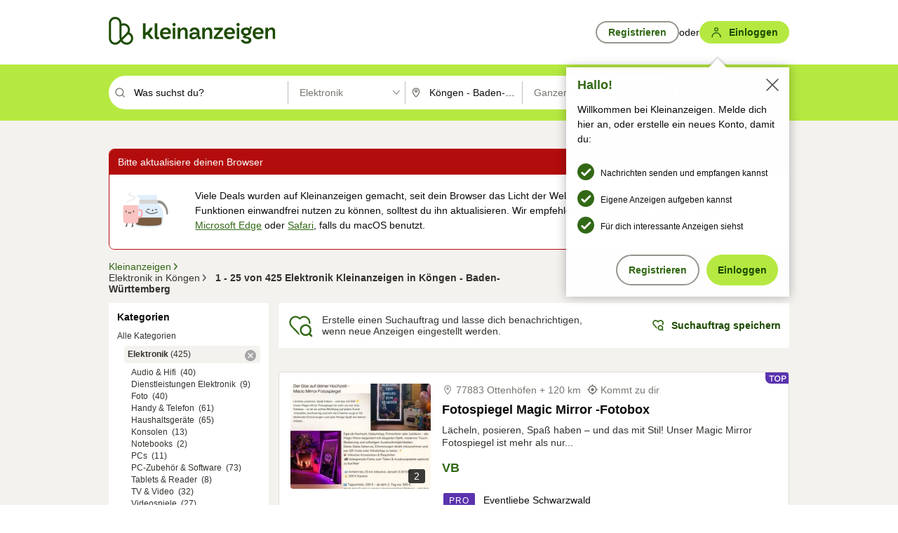

--- FILE ---
content_type: application/javascript
request_url: https://www.kleinanzeigen.de/HLslgiKj/9F5b1YC/g12p63N/2s/Qah7rh6r4VNXGfz7/GjsCUlM/agIaRC8/cUQcC
body_size: 172344
content:
(function(){if(typeof Array.prototype.entries!=='function'){Object.defineProperty(Array.prototype,'entries',{value:function(){var index=0;const array=this;return {next:function(){if(index<array.length){return {value:[index,array[index++]],done:false};}else{return {done:true};}},[Symbol.iterator]:function(){return this;}};},writable:true,configurable:true});}}());(function(){U();function U(){Vq=Object['\x63\x72\x65\x61\x74\x65']({});if(typeof window!==[]+[][[]]){vj=window;}else if(typeof global!==''+[][[]]){vj=global;}else{vj=this;}}G5D();qQD();var Vh=function(XI){if(XI===undefined||XI==null){return 0;}var JL=XI["replace"](/[\w\s]/gi,'');return JL["length"];};var bM=function(xz,NW){return xz-NW;};var OI=function(wC){return void wC;};var wX=function(mQ,Nz){return mQ>Nz;};var Qh=function(){p8=[];};var Ed=function(){g0=["\x6c\x65\x6e\x67\x74\x68","\x41\x72\x72\x61\x79","\x63\x6f\x6e\x73\x74\x72\x75\x63\x74\x6f\x72","\x6e\x75\x6d\x62\x65\x72"];};var DP,kd,HX,zz,wS,Kl,N5,Lz,f0,hh,YB,cf,TX,sA,EB,GR,f5,Sq,Er,s8,kq,LR,bA,ZP,nG,xC,LX,cb,Jf,Ch,zO,FW,kI,DW,f1,rC,sT,fR,PK,T1,H8,EI,Qq,z0,nX,TZ,hT,CT,cZ,Ew,xP,V8,jW,C8,TD,PS,tP,UM,Yh,Y1,sR,lM,vf,G6,CL,l8,l5,A0,CD,Th,FK,QQ,Zb,pC,sd,rK,kQ,jC,zb,Tj,Z,Xx,Gr,UI,w6,zK,nO,gX,BS,PT,jZ,TK,KY,YG,vX,O0,cq,tQ,lS,gW,zd,Xj,TG,HK,wD,Hr,d0,cr,kZ,wZ,V5,dG,N1,KR,Y6,Pw,Cz,lP,NK,qb,XD,tS,wl,ZO,XX,G,fd,cQ,fT,PY,Ml,dP,jM,DC,Jx,RY,UY,j8,jD,qT,jX,jh,zl,QI,bD,XR,Lq,ZX,XM,Ff,CK,Sw,G5,BB,II,Uj,ZZ,p1,sr,cl,cS,Ex,Iw,vI,YP,JT,JQ,c1,Ld,DX,RC,lz,cY,Ol,wO,fh,lD,hY,rL,KC,AZ,Oh,kj,ZM,z5,Rx,PG,wG,nz,Xz,Q1,zf,xL,kT,r1,dM,xB,j1,D5,tf,YT,xr,H0,Nd,YA,PM,Yd,Xw,JS,L6,P,Xb,Tb,fw,Pb,Zl,F5,Y5,p0,fC,Fr,J0,Xl,E5,KL,YM,bX,nL,fX,ML,XY,A1,Lh,O1,fb,fW,Gh,hG,VT,tA,sq,Ob,TL,BW,RQ,Fl,gl,mW,MX,NX,lC,l1,bQ,nd,vl,SG,qz,VG,qA,l0,ND,cM,v6,tW,XC,Rb,ZQ,Pl,lw,cA,bh,LZ,wA,WB,BY,Dw,bd,GS,YW,Lb,VC,U1,c8,EQ,hA,OM,kM,IA,J8,m8,c0,FT,BT,JO,lA,rl,Lx,Jz,LA,qB,vT,Tw,EC,Cw,lX,AX,Gd,qw,qf,MS,RW,r5,SA,Oz,Vr,s6,J,Tl,VP,Lr,mR,cG,Ax,MT,gM,MM,BG,gz,nD,WL,kx,mh,XQ,vh,RX,Yj,q8,Zr,tI,lL,Hb,hz,Sh,I0,rM,l6,Vl,BQ,Wz,KO,hR,Md,WS,dT,LM,Iz,pW,Sj,bb,EZ,jl,fl,BL,Q8,hD,QT,Tz,fz,Xd,vd,Kq,bG,KD,zj,rT,jG,Il,Gl,vb,ml,qr,tj,Rz,mz,wM,NC,Tq,Pz,E1,mb,SX,G0,Sb,Cd,UT,CM,tM,Qd,F,AO,Dz,HM,zM,Dl,xf,pI,Qz,HT,X8,LC,TQ,OP,xA,TY,db,F0,AC,qX,k8,DT,JM,ST,RD,Hz,Oq,dW,gr,SQ,Qw,m0,Dh,A5,GA,qh,hL,vr,Kd,OX,AL,dd,Cj,GI,pT,Uz,gh,BX,ZC,lT,Rh,Nb,gb,r8,pX,tO,fO,pQ,hI,bT,Cb,Dd,GD,C6,sb,qL,bf,OL,SI,vZ,FM,qG,YI,P8,V0,MA,NB,UL,xl,UD,OA,SO,Az,sl,Rr,Uf,KQ,Dr,YO,DI,hd,QS,CQ,AQ,f8,bC,Zd,MO,k0,GX,nZ,gL,hl,cB,TM,Mh,nR,Bb,Kw,sY,T0,hS,Cl,gO,lr,HC,hM,FZ,bZ,sK,qC,Bz,bl,AA,Uh,IQ,Ah,YD,w0,pr,dh,fK,jK,IC,X,bz,BP,Bl,Y0,JW,Tr,lB,x1,M0,MC,GL,KZ,wL,zr,BD,ZS,Fb,Wr,TC,OC,NZ,HR,xM,FL,sQ,IK,M8,TP,zS,n0,CX,Qr,n1,SK,wP,BK,sP,LI,hC,OG,rr,Ar,fM,H1,L,v8,EG,jd,mG,qd,Zx,ZT,Pd,XL,Nr,mT,Hw,gC,Fh,E0,LG,tT,DZ,AK,IL,xI,dC,cx,br,xj,qQ,wI,QK,sX,ED,lQ,M6,SC,IG,t8,U8,j0,BO,KG,v0,bx,rR,Vd,vw,BA,Zj,wr,dX,UG,MI,KT,Xh,wx,zQ,zC,sI,Yw,FC,RI,VL,MQ,qM,Al,RL,tG,Kr,JR,K1,S8,jQ,J1,Yq,kh,Fq,ZA,xT,bW,Sf,PX,Wb,TT,IT,q5,Ij,WX,OS,SY,hO,I1,Gz,xh,HL,rA,rI,jz,WG,G1,v5,hb,rG,O5,vY,VI,P1,UQ,pG,M1,wQ,Gw,AT,cj,T8,kW,qY,CO,Sx,Oj,wd,Eb,Ql,IM,Tx,El,KP,cL,Ad,k1,RA,kK,N0,hX,Eh,dz,dl,UW,A8,JX,Sr,Sl,Ez,PA,sz,Fx,D0,V1,Pr,EM,xQ,nl,GT,vL,Ur,nT,VB,wh,E8,pL,Gb,b8,rw,kl,Z8,NP,zW,IR,OQ,L0,WA,lb,HQ,mZ,YZ,Nh,FQ,B,NQ,qx,xO,gd,zA,jb,nW,D1,XS,QM,fI,Yl,x8,AW,ZL,Uw,zh,x0,kz,kO,I,S1,YL,D6,Kz,mr,zT,X0,T6,LT,UK,I8,FD,xX,mX,I6,ld,Hd,D8,wb,zX,BI,Vz,hx,Jb,pz,Od,bP,KM,Mr,cI,zY,kG,WC,EL,Bd,Wh,sL,cC,PD,cz,Kb,JP,x6,lW,ph,QL,pb,xS,Jd,HB,dD,mB,HZ,YC,Or,nC,tR,Rl,sW,t5,If,wz,CC,R1,b5,GO,tl,XG,n8,sM,vS,gT,FR,UP,zx,Yz,Gj,PP,rh,RO,EP,Z0,TA,Vb,pf,gQ,HD,G8,Pj,kC,Wx,W8,NT,Rd,L1,Qb,hj,UC,VX,VZ,wT,Pq,Cr,YX,jr,wR,PL,OK,gA,ll,Db,QA,th,Wf,Cx,HI,Jh,gG,cX,Td,Mb,MG,WI,Mz,sG,mM,AD,pq,mj,wj,RM,Y8,NM,Id,FP,dj,W0,hw,WQ,GM,r0,OB,Fd,Ih,RG,Nx,C1,Mj,kb,NY,Fz,SD,Ej,cT,Hh,Ib,X1,hQ,g6,Q0,EX,MB,vM,NL,vG,tB,rb,Z1,GP,GG,JC,CA,QG,w1,GC,tX,JB,XZ,AM,BC,rX,rd,cR,Kh,Jl,PB,Zh,Ud,Dx,O8,jT,lI,MR,j6,NR,pY,nq,Jr,IZ,K8,lq,DY,PC,C0,H,dI,w,vQ,NI,rP,VM,S,XA,Dq,bq,B8,N8,Rf,ql,zZ,lh,rQ,vC,KA,R,DQ,Ux,Bh,Ix,FS,nQ,KI,JI,xG,Hl,TI,fQ,mf,b1,fA,B1,S0,AI,hZ,U0,NO,YQ,dQ,kX,Uq,P0,nr,dr,IW,Wl,HG,CI,IO,tC,md,QC,dR,m1,CG,dA,AG,Gq,Wd,kY,rz;var kr=function(sh,BM){return sh>=BM;};var Sz=function(F8,Ir){return F8===Ir;};var R8=function(bL){return vj["unescape"](vj["encodeURIComponent"](bL));};var pM=function(){return vj["Math"]["floor"](vj["Math"]["random"]()*100000+10000);};var WT=function(){LQ=["\x61\x70\x70\x6c\x79","\x66\x72\x6f\x6d\x43\x68\x61\x72\x43\x6f\x64\x65","\x53\x74\x72\x69\x6e\x67","\x63\x68\x61\x72\x43\x6f\x64\x65\x41\x74"];};var Nl=function(h8,ET){return h8^ET;};var kL=function(tr,b0){return tr!=b0;};var jL=function(){return ["]","~3f","^K\x00\bLI=","8<a 0A=L9","d8+* ype8$6kjn3\x00=`2%x=V9O\x4011\x07;]TA\nWNJ$LBt~hlnPvS","\x07+E(:]4NA","+QT\x40XGUQ6AD\x07+E(:]4NAw+N\x3f\\ZIFPZ\'","YS\b6\x07A=","\vP",".\x07\x3f\t\x07G","!9\x40.NW,\x00%","6\b\n","}\vH215","0","G=\nU6xQ%","ik8,;p","RS\"([.RU24\x3f","UXI[","2D/q^)_J","YIz\vP_[","+6\bL[Q<T","G\x07IKN\b\'\fG)D","0yRReSR=\x40P\x00[kRvdt\v`hI6)\v5DWqH\\\\","=U\x3f=W.jG4\v0R_O\x00=I_L2E","6\'BB[:P-0O:.U*[\x403","\"*H#(Q(nS2-","\v,9","$=\fGHG\f{e]\b=\r\\\n~","\x3fR\r\x409=","\fOSK):\rQ","E(0Q=JQ2","DC1",".Q4O\x40%+","\'&","T\b\x07 ","Q ","K\bH_[1\x3fR\r","\bEQ\x001P\x00","\x3f","\'\x076U\"1q,NK#","H","4[9\x40R6\r<N\tCR","^V#\bA\x07\x00W(2\x40","4\fA","GI_","L=\rw&N#","","\v8\t44","\x3f\\;Yd#","62D[\\\x00","][I\f\fKWZ6","P_R","$\vLw^2P","KJZ2","cRAELZA5GD6,S(\x3f\x405Y",";HF2<>\x00\rD_\\","\x07K8c","5qOZPSP[\x00*M!9F","%\fDn\\\nMTX",",C_1/2 V(.","A.","CL$6(",";Q.bQ2","ML%\b-\">\f\f","\f.V","35Q!9d;R`%\t6","CO]\f\x40_[2\'\bG","U\x40\rW_J","\"\\]","#\fMSYGg;f\rI$}\b.F<VI&>x","XET\b","","]7W",":#>9Ut[\vViZ%\x00V",">\x40","W888b[Z","*","jo3,\'bu|4\x00","\x07^\\G\nEXS","3_\x40%-#MUI[XMI<eN/6Q9_","#\t N\"\tD_C\x07\fMV;\x40R&\x409\x3f\\zDWw0\x000I","7\x004 USI","7\bA_\'L,76DD3V-\x07<\b","X","8","F25","<8\r`SV*ENV","","PlZ\r","\f<\x07A\f","SHKkXU0`6>","LNKi","\bY","\t0R(8[-E","\b$80","\x07","I,.Q>|J%<","P7=U(2G3DK","7NQ\x3f=","T,M9]=CQ","u",")R","\x40","\x3f8\rT{^(\bgTK",">9W(NQ","PUI\r","6A","UNl\bAiV=\bY"," R>=S\x3f",">Dk8\r0","!\fXTO\f","q9\'","B\"2W;_","R9_","U\x40\f\x40UH","\t\v","k>YL!+1$B[^\f","\x40y0\x00\rT\f\x00TSM Tsi}mNGwIi\\dMX\b\x00DSHx,\x07R","z$v","","","R)\\\'H!5\x40#HM6>\v","G+/","BN","\\\x07KWj4-","N4","ALS","","tV2-","=W9NU#","S<-","UN}\x00\nE]Z4#\rT6","\v8\"","1","1d!9Y\x3fEQ$9  0\x00\r",",R5Y\x3fDP#I\r%U","\bAIP\f:X","\'\fG\t","C>8=$_Y","~#","D6JQ1+\x07\bCSA","VUL<P","Tf*gRWb*B_$f+","|\btV^6l\nnBS286\x00\x3f\b\vDk\bH_[A\x40_\fOmt\x07hG>p","/q,\x40VK\x00I(HOXL:\x07","\\^]","6$_YOeL^\b\x3f\bW\b","O\"2Q","O\x405>","GNM\r\fL","\r#Cu\\JsL\x3f\bA","-\v\'","CHHF",";Q.o\x40!:\v\fQ","3Z7NV$>\v","26C\r v\"._\x3fYf8-8\rB","!=V\x3fGV","X","KXU0","\r\"",".\x079","! S;5W\x3f|J%<\bYIZ\b\fMUQ","(N#(\\Mg>\t-","V3DH2+\x072,8yTH\x00LN","^\\","*\x07","=(\"rS\\\x00",",O#9F\rBA#","(F3EB","<E\"+Z","XM2","\b_0\v5D","1JL^\r:\r1D ,\x40z_Jw\b)4\f\fTADP_M\x001PD+R9=Z9N\v]27N>\fUH\x00XF_\b\'\fG)Da|Z5E\b6\t+(M\x07RPK\vWJ\'I] ,|o\tRH55\x408\rB[Z%\f\f6]\vk","RqI\'","\\K\x00\nfCx\'9T(R\f,]","K\x001","2ND3","f\x3fL`/\v","Q8:<U","Q^J\f\vW","","<IJK1\nKH","2\tRYE","*L=0Q.BJ9","GRZ8+\\\v U\x3f5W\tBB95","nB","\x3fY^K\x00A|=P\nee(\x3fF#[Q>7N\fEVK","!H#","r","F_\\\x00LN1\x3fRI;+","&","!\fT\x00M(1Q4_","DHW8","/)]6Ou8\b-*0\t","\"Z","ATJ\f6T ","\b)\v0\rB","\r}","\b-%\b","/62-F_\x40\x00","$S(8u(YD.9,\b7\b","JG","K","\bT","\x40",",U","<","J]K\t"," 1QEQ","S\t","$D$3A#bL`","Y\x401\t<9","5\x007UT","F((u._W>,4","2\\_M\x00!E^S f\r+\x40!/","\"*","\x006MI","0-:4\r]_Z0A[[!/Z30U\",[)_","1\"\bUTG\'AL^\r&\bA","HK\x00J",">\x400Q","LU\"I\v\v\x3f\t\rB_\\","XO","J","T*","3#\v",">4]<_","A>\b","(]7N8<"," \bR","I#J[K\b%\f\x07!D|I","#\b","\vQY\\ ","\x40","\teu\tdPC\":8N\x40V_K!\x07OgG82W.BJ9YdS%UUHT:IXP\ruO\v(C\"0gQ.\v<7M;IWLVMNZ2ZM#T#\x3f\x403DKp#\bEH\x40TT_P\x07sH^0O.(]5E\r#R\"4BT\x00O^\\J0\\\vgp(M*NJ1[\n<\x07\\\b\x00GKTL!V7pag#FG8H%LU\riW\vHO<Z\v5Dr~G#FG8{T%UUHT\bNzS&U$3ZzY\r~\x00{\"\bHCN\\\n\fM\\5[\x07,N#t!Y\x40#+\x00q\b\vLOIABM=Tz B9rD(DQ8 4A\x07\rT\x00\b\vkMQ1!E\x001Xa5\tIO2-\x405\bYTK$T_M*I\x07+B95[4Q{\tu\vxkHsI\fVR[S6OgG82W.BJ9YdS%UUHT:IXP\rl:L\t*Mw\'Iv^6U04\tDU\\\bZdzV6T7a\x3f\t;D$7\r\rB[ZX!2L\n\fU(.U.DWuW5S0C_iZ\x00Cn^/$21N(F3EB>Lj\v^YZ\\[>S((A(E3\v2FT_H\x07tHP6AZ1\r\x3fpO,JI\"c\v}\bEWK\bH_\x40cEV\v#H*)F;II2Ax^}YNOzEA\x3f\x00\\9.M!M\r,uLsDS[ZPPD\x07n\x40\n1H\"2.\x07W{p#\bEH\x40T#Vg.S&U$3ZzX\r#W+B4AAXXK\x07MGu\x00*U\"(M*N>*0\vUUHTGV\x00IM2Tz B9rW(ND#q_NA\x00\bAn\x07PR/\t# Hv\fl\t<$SEZ{SQ<PF^>W,0A\x3fiu\v}AMQT\\:[DmUa.\x3f^#\t #\bEH\x40T_C=G\t)a=F=Qy8=E_\x07\tEN\\\t{\x00 U8.Z!_\\\'cL%_M\fX\b\nC\x00K.PJ7\x40=aGa]D%[)S*SVO\x40KT{\x40N0O.(]5E.Sp,\v^YZ^H(C\x00eFp\'IaM\r0W,By\v^YZ\fD6\x40eU%5G\'\fl\r8q\x00UXD\n\f\n]ZZ1X=9{<\x07RjH<Et/4Q\ruOBEOxOkz[tHD;q}AT\rI\x00!IWYkQ\x3f3\x405_\\\'d_NA\x00\bA\x07p9\fV\\&S(=\x40\x3fB~\x40\x3f\x3fYU\x40T,PPD:q\x07Pg\ro(\\(DRuW{4BT\f)GKHz\x000L0O.(]5E\r%R\"\byDBGNV=AAM\t7D9)F4\vQ\x3f*\x40FUEA\n\bNz\x40HM[8G82W.BJ9[!F#A\rAH\x07PSPs\x07\r^$\r8pWsPS6\tyl\x40BaG)E\n\b[Z:F-S\"+{;U-!\bAKLOIV\x00!O#;=X/N%-#HC\bVN_\\qT\bZ6\bkz[tHD;q}O7o[Y\x00\f\x00}P)W(tGttz6\f8\x07%DFDRKAPBOQ\'\x00Z\nZ1\b62xE\x40/{B%AY\x07\t\x40T\f\\J0\\\vmUd\'Zr\tQ\x3f\t6sAO\x40\r}P)W(tGsQ\x3f7Fy\v^YZ\fN5GC0Dp(/C~pBy\v^YZ\fN!\fA\x00+#t.CW8\f{B%AY\x07\t\x40QYY\r}\bG[8W,.;L1\x07\"AJoS\x40A%\bYG82W.BJ9S-B#DVO\x40KT{\x40N1T\x3f24NRwqF7SNG\x07PAPH(\x07^7\r(p[sV\f~+\v%^OI\bGEK\t6\x07\v^*\bw3sVX~\x3f\x3fYU\x40T%PPMM6\x40N7#a)^V\'7\n4\t;D[\\\x00KCV_K!\x07\x07+B95[4J{p8\v\x40_V\n\rPSQqT\bYlU%.[-\vK2\fy+#\x07B\f3\fAH^<\re\x40!.Q;O\\w\t,\x00\x3fW\x07O\x00\f\\>Y Eoa\tgE\f,\x3fFs\x00BUYVTEU;ZR,\x3f9\x40/YK,\r8$\bRFUGIH\b^P6ST8G\".\x3fH215P\x07_\x00SZzC\x00e\x40p9>NI284VVO]EHn6^ \bv5Rr^\f,\x3fF$PU\rJ\x07PSQ6RG0S#|A\'VL1S{\x004\x07I\fVI_K\t<\r\\6D#(\t\x3fz$7l\bFQHIO\fW_\b5A7N:~\tg\x40y<9\fAGAZWOL6\x07QU,.\x40xjp9\x07G\x40IKKWO\r6P\x00PiDc=F=\x40y0!\fSRk\f\nTNV=APJ7Fd!Q6X\x40u\t<$\x07I\fVI_K\t<\rBk\x40/.A*_\ru\t<$KZ\b\nCnKP&T95Z=\t!+N2P\x00NE\rV\x07{K[\v\x00(\x40!~\tgFy 4DY\\T\n^P6V\x07(Q!9\x40\x3fO\x07mY*\"\r^^K0AV[C\n\x00\"paDsHJ90\x00$\bSB_Z_L^\r&\f\x07\\$S*pP5E\x40mw\n>\rMG\f\x00\nKM\\nTVJ<Q(zrEu6!\rD_JVE\nWZ;QYP1I\x3f3Cx\x07\x40y+\tlFQHI]Y\\J0\\\ve~e((^!+N4PWK\x00\x40Q\\\'G\\7\x4093FNxl\x3fF\'TITEJM\'G\nR7)9X\x3fLD#d\x00$ZS\\n\fBkH99F;_J%U+\v%^\b\\VI_K\t<\r\bF\x00 U8.Zx\x07Wy+\tl\x07Y^DE\'\fNzE7N:~\tgWy<9\fFRVPOMqH\bYc\x07e.7NQ\x3f=Ss\x00BUYVE\n\n[Mn\x07PRX=9q(YJ%S{:9\bHYNK\b\fKH<\fFD*Um,F5]L3yqJJ_VNXI_K\t<\rM[iQv*U(\vJjq\x00}FYNK\b\fKH}\bG[~H+t.CW8\f{SlP\x07NW\fQV_K!\x07\\(D94[>\x07#+&ODBOEK^4EGJ M(;U.N95}SF[\\T\x00EK^4RG0S#|]eB\v37\vnEkN\x00\f\vQVK/2P9O,;=X/N\t%U7\v)UD\x40\fhU\\MqP\x077Oo}\tgY\v:->\tN\\ZPRPnK[\n1a.;YBj\r6\x075MX\\Z\rH_X\x00\'\f\b\n\x07)Ma,`B\tw4\x00_^VVUHC\x00\"#9Cz\\\'#G\x00\f\nENPsP\x07)Um5GzEJ#[8\x00q\nZ_M\x00KQ\bH6P1Dp2A6G\t\'R$\b$\vDSAI7\fN%\bGD\x00xZ9.MDFm^\fSGI\f}\nT-m\"\x3f\t.p\nRu\\qN\bRA\n\n\\V2Y>*Bp(ohv\t%U8\b%\b|UMI#gM\'\\\\1S4Z.YL2\bw$\x00H\x07\t\rJYK\b<\x077Z1\b6*U(\vWjw\r>\x00\\_ZXFDh\v5Dp~Z5YH6{B5\bUNKTVEHXM\'GV\v5M((]5E%\x3f\x3fYU\x40TPPD;\x00FJ7X\b2\x40(B\x40$F%|UMNK\nKUKC.4\\#N\x3fU9C\rW-8ANFVV_L\'AT[8G82W.BJ9[F%DY\\\x00\x40R[MA!TA\x3f\x07$:(W2,\x3fMYOPP\b5A\x07+B95[4\tj 4N\x00\f\x00PM\'G\nR1$:{BVF%CUTI\x00Q\rAI\x00!IPY_t\r#aR/EF#6\x00q\x40AHPo\b+F94sBCw\r0N\x40QV_K!\x07\\3\x40!)Qg_~2&u\t\x07^_UXTVM\'G\nR7;=X/N!0\nq]DBJ\x07M!1T\x3f24K2-S\x3fB_Z_TZ\'St#T#\x3f\x403DKw:qG*\rDO\\EVJiZ\rea8[4NvK$#\bEH\x40TVTHP<LxEa58\x07\x0747%SNAKT_L^\r&\f\x00^&N#:]=^W65\vkLXMA\b\\=A\x07&U\".vPS6,\vkDSU\x40\x00QH^\x3f\fEB8\ba%>BV\'8\fU\x07H\\\rTH&6\x07P1N\x3fA4HQ>7LxA\rS]3\fAH^<s&U$3ZgMP9-\x07>\x40DU\b\nHC5[\x07,N#~\tg_\\\'6\bqNN\x00WNM0ZI7D9)F4\n%]F#PU\rCR\bK\x3fATZ2Z40O.(]5E\x07jFdF#C\fYI^\bj[R/GJ$L(u\'\x07\x40y8:PETM\x00\x00JKH(P\x077OmV0NF#U*\v%=_NA\x00\bAuY^\v_1>9\x40\nYJ#-!\b\'VZX\rQKO\f6E1N\t>\x07Cu}O/UTK\b\fKHy=\nA\r+du.U%-%U\x07aGN!\fTmCdp\x40\'\x07\x40y.0UVO\x40KTzG0S#\'kJR6-T%\fG\bVUK\'E[iGe$*YJ#-!\bDSGNV=A\x00 U8.Zz_M>\b$GxA\r{]\r\x07mNZ2ZO=\r(rU)RK4F\x3f\x3fYU\x40\\TVQM<E\\M\t3N$8jjHyU`HA\x00\vA2O+D:|LrX\r#W+B\x3fA\x07G]R\nANJ=IPJ6f(2Q(JQ8\t\x3fYU\x40\\Q[\x00}\x07Pm\bc(\\\x3fE\r,\x002_T\x00\x40V_K!\x07\\!N#9\v.S6,\vk\fF^_V\x00AQY,[iGe>6\x07\x077\v#\f_H\f]E\fXAS&U$3Zr^%-#HDRG\x07Q\rYI1EU\x3f5Z=\t\t,\x002_T]\nANJ=Kn\v/D.(NK2\t8>5G\x07]E\nQZ TS&U$3Zr_\f,\r8qUXD\n\f\fNM6Tn9I#N\x3ftB;Y9[0\x00qAU^\fTZ!\fA\x00+(rF\x3f]\x40%\b<FxAETM\x00\x00JKIzS\v\x00m(rX\x3fEB#bG*\tB\x40I\fVTUOIzR\\Z+$2(W2,\x3fMLOT}\rZ\nx\x00|p\x40\'Y\x40#+\x00qFTU\x40TYK.EPJ$M89Gge\t=U)>\x07DC^TGUQ\'\x40\x07*Sw6(NV2c\b$\vDSAA\f\rAV\x07{]\rkQ\x3f9Bg\t#0\rHNDE\fLSLO \f[O1I$/X\x409d>\f\n\x00W[=\f\bECiU%5GtO\x40;>%\bU^OBE\fLSLO>\fA\f!o2Q\"_\x07{1\x07\"C\tB]\x40M\'\\\\1S4Z.YL2\bw\b>-QYF\\:Q\bKH5GL$Sm.3E#0xO\x07IVGR^T[c\x07\"rW;GI1\x07\"A\bU\x00\vj[qIx,B(tsqS-83Bg\x40H.EF5+)Z9_L8qG*\x00YI\x00A\x07QhTR194])Q%\x00%UIuD4VGUR\x3f\fA\r+$:x_M%.LlPUDZ\r\rNW<\\$S*gF\x3f_P%y9HX\b^V#\bA\x07\x00Y.9D.BJ9A\x3f\x3fYU\x40\\Q_SYI\'\\\\!N#9.CW8\fyj\tB\\IMI\x07&\x07V*Om9\x3f\x07K~\x00+\v%^OZT_C\'G\vg\r,rU(L#W+\x40\x3f\bD\x07KX\x07^MO>\fA\f!o2Q\"_\x07{\tw#\nUFUGIH\r\x40=S\v\x00mW,.4Q\x3f*\x40%uTZ\x00WS=A\f_t#b\tj\bzp\'\fS\x00WK*,[\x00,D>\x07Z\x07\x07Djw\r>\x00\\_ZSYIqZ\vgpa]t_W.76\rx\rDO\\I\fZ7K_#\t$r\x40(Ri8eS%C^\f\rAI\x00!I\x40YkB,0XrB\tu82$_Y\f]EU2YLi+5Z;GI.76\rsDSY\\O^GD\b5AA\f6=.Q,Ly82$_Y\x07\f\fQHQA6A\\J$U.4x5H\tvKpU8\v\x40DRG\x07G\bV_I]:GS\r$M!%x5H\f%-#HUGZJ[S\r*%Z\x07[8D!/QzBCp8\v\x40DRG\x07G\bV_I]:GV&I3WsY\x40#+\x00q\b\x40YMLvPHM M>9O3M\rvp9\x07G\x40XaHM!A\x00<>(U.NH2-N&XU[\x00IEN\\\tsGD,O,0X#\t\fl\x3fF%C^\fS\x07:\x07T\b<m\"\x3f(NQ\"\t7N4E\\G\bHCs0\x40H8\r,>F/[Qm,\x002_T\x00E\n\rAY!AC\x00eDp(\\3X\v#\t +\x3fY_]ZJ]K\t~XLxvq\x3f^!+N\x3fPXS]Z\n]Q!\x00P) |v5RrE\v#\t \">T\rNFVTHZuOZJ$M!tZv\tC>8=$_Y\f]O^PRV}GyOc:]4JI;2DF[\\T\x00EJ]6\b^,\x07kt8Y\x406{SlPLF\fPSQ6K\bYO1\bkz]t_W.76\rmP\\HT\n\\V2Y>*Bkz3K\"5Gj\tBOI\x00GM\\>Y,N#fO\'W2,\x3fM\tNW\fEP^O2RY\x00iHrt\x402BVy<9\f\r\x40\fK\t:\n=Up5<BK65\vJ\x07NMI<E\b1De=\'\x07F8)4\r\n\\[\n\fMUQI\'EGM\t,Ge~\x402YJ YdSlFDC^\x40\fLHPs\x00\"\x3f9\x40/YKu+\v0J\r\x07\x00G\f]JZ/KV\v1H#)Qxjw(\rNFVJ_Gn\x00\"o.Q.^W9YdSlFDC^VPPRV}CxU%5GtJW0F-\x400NFVI_K\t<\r\bF\x00 U8.Zx\x07Q\x3f*\x40\x3f\bD\x07\f\x07C=G\t)pa\t.Q.\v<HwNZ\x00\v\nTZ\'TGM^5\\a:]4BV\x3fA\x3f\x3fYU\x40\\Q_\\P{TR794])Q%\x00%UI\x00\fCNWLbRGZOu`qFsPS6\ty\vl\x00YI\x00\x00aTK:\fF\x3f\x00$:\x3fC>8=$_YIT\f\rHZ&[D-H>rW5FU;-\vy\bFSUCPSP\f1D\x3f[9\tS<G}MML\x00Y=\nA\r+\t9uO<DW\r8qUDRG\x07G\fVCz\'\\kM(2S.C\bf\x40+Pl]S\\]EHn]\rkU\x3f%q4_W>*5#0SY\\G\fVCs0T\bYlZ;=FzE2U:<UNG\x07CM\\C\'G\vgpaZt_\\\'p\'\fUGV]2{\f\x00 U8.ZzDX*1>H^_YT,\nVUMIq\x00Y\b\"\x40!|W;_F\x3f[8%\b\x40N\f]T\x40_S4\bA+,D!8<^K40\x3fEH\x40V_K!\x07,Rc8Q6NB6<S*UHO\x00\ntzEG0M9U7N%W7\v)$_YTTZ\'K\bYO1I$/7NQ\x3f=HwEXS]Z\b\nC\x07I:\rT[iQ0!\x3fVC\":8_\x00E\n\rA&YYO7]1.\n.I2>9DN\\IVH_Q\'_*Se*U(\v\x40jKu\x00l\rGo]MHh\f\tI \nfuZNxj\v\fVUN[\x07XJGY=\nA\r+#t\x40vY\t2W7B>A[\x07\n]AI\x00!I\x40YHtUs\x07Fjw0UGMLKH(P\x077Om*[3O2S-G,FTU\x40V\n\fY[Z\t6Dc.Q)DI!q\rxCX_\x40\\\x07TKB\x07&\x07V*Om3.^%-#HVO\x40KTH(TR794])\x07\x40j+\t$\x00\r^N]OPOMs\x07PRS\"1])N\r,\x002_TE\rAI\x00!ITYk\x40=,X#W{pU7SNG\x07XQKH(\x07^*\r$pAvH\tu<%ODDSGNV=IVLlZ#tUvD\t>W,B2AJDR\\Z\bN&AC\v!}uIsX*7\r>UYZI\rJYK\b<\x07M\t3\x40\x3f|\x40gD\r%Sp\x40<\f[GNV=IALlZ;=FzB%-#HB\x07Z\nEJI5[\x07,N#t\x40sPC8\tqUjDGSZPPO6\b\\+D5(!HD$y^k\rDO\\IT<A)u|a(.>W-\x40\x3f\bD\x07X\rJYK\b<\x07M\t3\x40\x3f|\x40gD\r%Sp\x40<\f[GNV=IAL[>W,.4\x07L{u}D\\HXTLOM%ELHiFa1-\x07G{>u}!SB_ZHH}Gm\t+)Z9_L8qx_HORQWMV0\\5S(*\t.K2-G*\tC_DS\nANJ=I\x40Y0O.(]5E\r~\x000\byL\x40YA\x07GNV=K\\\nR+\x40;5S;_J%Rp4BTHI\x00!IAY$W$;U.DWy6\x00\x3f\b\vDSAE\nN5P\x07,W(\bM*N\t2F-\x40#\vHK\x00\nJaMMcT\bYzw9\nj\bfAt\\}FDC^TJ\r\x3fKh^$+)Z9_L8qG*\rDO\\AU{\x40\t7JetR/EF#6\x00q\x40A\\\rVT{\x40\x00$QetR/EF#6\x00yAK\\AACL:V\fZ1=.Q,Qy<%DS[]IHSYIqF\x00F(2\x40JQ6Y0\x00q\tFSIVD}\x07Pxv>F\x3fJN*\t<$N\x00\v\nQJKIqP\x077OopZ/GI~\x40:\"\bH\x00\\\rVT}\bW\x075Ue~F\x3f_P%{B\x3f\fY]O\x00\n\nOL!(R1e,(UtL\x40#30\t9(DHA.EVJ AnF7\x40#8Gx\x07\x07:;\x07=\bJO\nMNZ\'GPi/5\x404NV$YuL<\fUV\fXK\bH[K\x07<XF^gQ!=\x40<DW:-<\"\x07^VbOS\r\fG*Oop-DRaO{Bs\v\\Vx\vMUQ-:AF/l\bv\x3fU)NdA:\"\bJUTJVS\nANJ=IAJ1N=t\'V\f{pxDAO]K\t:\x00\"T 9Z.X\f*W0S7SNG\x07P\rAM\'G\nR$,,D6R\r#0}\fWOC\x07\fWBM=TS&U$3Zr^!+N%PM\\INM(TR #9CzdC1\b:4\bs[\x40\b\v\f\nQzGRN#(Q\"_\ru\f<\f6J\x40I\fVC_K$+P\n,N#t\rng7\n4We\\\x07AHZ\f\x00[g\bv(\t!]\x4096k\bFW_Z$\b\nEWZ6\n\\o\x00gna\b- \":omk6.4\rM=\rP7(rS\x3f_u6\t84\rB\x40Z<6i{l*-j67\ve\bq\btr9\"xSF[\\TEJ_HAS7D(2w;ES6\bq^}]A]K\x00*JNZ\'A\'F!ns\x07Ljw\t4-HNKKTC,w#>E(>A=tW2=\v#\boS\x40Z\rM\\(P\n*Sf[tL\x40#+80\x00\rD_\\\\\x00Vqtr \x00\"p -d{\btr9\"xAUTJV\b}P\"$S,1Q.NWw; )cqk06*at{$,g;%\x00c\n\'VC>8=B_Z_]O\f[\x0079rB\x3fEA8\t%\x3f\\I*AT[!\fG^kS(2P\x3fY\x40%\x07%\x00$]^[.AT[!SGJ O)3FhWY95}\nE\b|\x07AHZi+E(.Q(Y+,=MZZ\x07\\NW9G\v,R(rU6G\r\fqG}\x40g\x07Z\nPYWI{\x40\n1H\"2sPW2,\x3f65M\x07O\nW_WiP\x077Om\x3f\t.V2-BPZVGNV=AAM\t,GeF(J\\y*/#\tIZ]\x40\nANJ=IAZ.uH&MP9-\x07>\x40D\\]EHn\x07\x40\bx9cZ/GImY,\x005\bYTKKYNF6SD!<L/3X|\rQ\f( 3SZPUM</A\x3fPa$(Q(JQ8\t{3jT[Y_%\bGDiNa5;\x07Pj B2PI\x00BIHINM(\x00SLx\t(aQtHD;qxDF^_V\x00EH\x07z\\Z\nC\'9W.\x40~ZdS4DUN[\x07CG\x07P.\fYeG\".a\n\r4Fq\x00lFS[BA\r<\x07PMTc\t8rD/XMw0UGATX;H\bY\x00l.aj*82\x40DUTYP\\\'S\r$M!%O.Y\\,\x3fFpNT[Y_6\x40c\x07e=\t\x3fW2,\x3fEAuL\fP^HrT\b[lS((A(EX17=KSH\\QPRM$IZ7D9)F4\vP*q1}\"ALFH\x07PSP{[>H+t\x40sPL1S{%^]\fIT\f]JZ5IAM\x00 U8.ZzN\r#W+Gj\tB\x40I&N_\\}G\v*U4,Qt_J+\x07\x3f\nFS[BA\f\rL\r:\nPLJi\f|u(NQ\"\t7LUYZVTETG\'GV\v6U\x3f)W.DWq]q\x00lFSU\x40\x07\nQYK!G[ \ba~y;[\x07jFd\x00-Jc_ZVTET\x00 !T\\#S\"1.u:+\t$\x00\r^N]VTETC|7[HH14_\rhAa`[\b\x07\\VBgV^\f#\fQMMS\x3f=M~\v#*yA_\x00E\n\r\x00I:\rT8\tp{sWY17\r%\x07^\x07VUHA=\fBD&<Q(F(DWY\x00\'\fY^\fAWOsZD R9.A9_P%y\x00>EYNK\bH_\b=A&Dc\x00ZE8\t=\v#M_LIP_M\x001PHR+N#qU(YD.[6\f;\b\vDI\vPW\x00%\fRr41V5G\v><0\x07Bg]IANW7GMm\ba:\t6p\nW*S=6YmFIP\rO\\\x07A\b\\\x4099`3F\x40+0\x40\\HLZA\r+Reu.BH2!6\x004A\r\x40X`[KzGA\v!1S$2Sr\t.F7\'QNAEC \nE^\"4rP\x3f]L4\v<ICIVL[M$\bG1*O.)F(NK4ulF\\[\x40C_n\b+F8=S\x3fX\tF \x40!\tD\\AT\\\x07FO&P3\"D#(\\y)\x07\bCSAE\f\n[]&ALP7D9)F4\t\t,*T\'A\x07CY^SXFQ\x3f\bQa0U`\\\t;*T3A\f]\x00I\bQVSM;\n\t^+D9f\\v^Dmu\'W$JBN,TQ[[[5ER\x07R0u9JV2[h[k\tC_\f\x07\x00M\'G\nR1>([*\f*\r8q2DG\x07XQYHhP\x077Om:A4HQ>7FxUN[\x07XP^#LL-H>pU(LP:7\"DM\x07\\\x40CG[Ls]\\1p()NK#W-\x40%]F\x40U]\x00$WI^6GV)\t9r\x40j\x07QyhG}\r\\\\\x00W_Hh\nTew\x3fU)N\x072=Lk\rDO\\I\f\nIK#Al\r9uIs\fl\t<$\\[\n\fMUQI!\x40N1T\x3f2.D\'\v5y\x00YIQWZ\'m\b0us","<\fdU[(KSQ ","vXm","27","+Q8LI","!D;5W\x3fFJ#6\x00","THP\f#","O]|J0","L\n\fU(.U.DW","]\x07","\v \f","e`!A\v-","AJ>","FVJ","GR^4\f","68","=\fD","\fEHK","\x00T","\n6E6R","%\"R&\"uEs","aHM!IP7\x40.(]4L8\x3f\"\tDSAIACLO","L","^R\x3f","\'\tF[$\rCVs[7\fu\nb\t6\"\bC"," O","SQ&a ","U/_J15",";X[\\\r9VH^S7","q\x07\f\ftUH2\'\bA","\x40O\\\x00W","\r.+Q4","_G<A","&P$L(","(NV8/\v","}k ",":4\fuBG\x07J]k\b>\fG"," \rP","\'+4","[Oa\r S","<","*[5P>NK",".0]*IJ6\t=","c","^i\r","cib$=\v3oHK\rV_M>:\x07S\v","\rD","\x00>\t\rdC^","_\x40!",">UC[",",>\x07]JB","H20\bYYK\x07",",[7",">_SML[Q6\r","tD5BK#+T2\tBIK]"];};var F1=function(){if(vj["Date"]["now"]&&typeof vj["Date"]["now"]()==='number'){return vj["Math"]["round"](vj["Date"]["now"]()/1000);}else{return vj["Math"]["round"](+new (vj["Date"])()/1000);}};var mC=function(tb){if(tb===undefined||tb==null){return 0;}var IX=tb["toLowerCase"]()["replace"](/[^a-z]+/gi,'');return IX["length"];};var L8=function(bI,NG){return bI in NG;};var W1=function(){return (Vq.sjs_se_global_subkey?Vq.sjs_se_global_subkey.push(ZG):Vq.sjs_se_global_subkey=[ZG])&&Vq.sjs_se_global_subkey;};var mI=function(){var zG;if(typeof vj["window"]["XMLHttpRequest"]!=='undefined'){zG=new (vj["window"]["XMLHttpRequest"])();}else if(typeof vj["window"]["XDomainRequest"]!=='undefined'){zG=new (vj["window"]["XDomainRequest"])();zG["onload"]=function(){this["readyState"]=4;if(this["onreadystatechange"] instanceof vj["Function"])this["onreadystatechange"]();};}else{zG=new (vj["window"]["ActiveXObject"])('Microsoft.XMLHTTP');}if(typeof zG["withCredentials"]!=='undefined'){zG["withCredentials"]=true;}return zG;};var WM=function(hr,LL){return hr!==LL;};var zL=function(nI,JG){return nI<=JG;};var DL=function(B0,ZI){return B0<<ZI;};var vz=function FX(qI,DA){'use strict';var jI=FX;switch(qI){case cB:{var jA=DA[OO];KX.push(UX);var nM=vj[Sz(typeof DM()[Zz(d8)],q1([],[][[]]))?DM()[Zz(VW)].call(null,lG,DG(d1),SL,FI,Yb,zI):DM()[Zz(d1)](d8,RT,Xr,Yr,Ll,fL)](jA);var Ab=[];for(var dL in nM)Ab[mL()[fG(xb)].call(null,QX,Dz)](dL);Ab[XT()[GQ(g8)].call(null,UM,SL,VQ)]();var tL;return tL=function Br(){KX.push(z8);for(;Ab[mL()[fG(d1)](gI,Iz)];){var OT=Ab[Ul()[sC(nb)].call(null,g1,K0,A1,Ph)]();if(L8(OT,nM)){var fr;return Br[mL()[fG(K0)].apply(null,[SM,vh])]=OT,Br[Ul()[sC(Ub)](SL,PQ,Nd,VW)]=DG(q0[xb]),KX.pop(),fr=Br,fr;}}Br[Ul()[sC(Ub)](DG(VQ),xd,Nd,VW)]=DG(d1);var nh;return KX.pop(),nh=Br,nh;},KX.pop(),tL;}break;case P:{KX.push(Sd);var R0;return R0=vj[XT()[GQ(Xt)].apply(null,[fX,Op,DG(DG([]))])][mL()[fG(Sv)](sE,Lh)],KX.pop(),R0;}break;case N5:{KX.push(LV);try{var FV=KX.length;var pg=DG(DG(OO));var It;return It=DG(DG(vj[mL()[fG(EJ)](R2,YI)][XT()[GQ(tH)](Kz,h9,VW)])),KX.pop(),It;}catch(Lm){KX.splice(bM(FV,VQ),Infinity,LV);var p2;return KX.pop(),p2=DG({}),p2;}KX.pop();}break;case lB:{var w4=DA[OO];var hH=DA[VK];var QH;var IU;var x2;var R7;KX.push(Gp);var mg=Ul()[sC(Op)](R2,dp,Eh,zE);var s4=w4[WM(typeof Ul()[sC(Fg)],q1('',[][[]]))?Ul()[sC(RT)](DG(d1),st,Wr,JE):Ul()[sC(VW)].apply(null,[lv,Ip,Hn,s7])](mg);for(R7=d1;Yn(R7,s4[mL()[fG(d1)](gI,Km)]);R7++){QH=Dp(mH(Vn(hH,l3),q0[RN]),s4[mL()[fG(d1)].apply(null,[gI,Km])]);hH*=Vq[WM(typeof DM()[Zz(RN)],q1(XT()[GQ(RN)](UV,Gn,SN),[][[]]))?DM()[Zz(VQ)](Ph,g8,K0,WJ,FJ,D7):DM()[Zz(VW)].apply(null,[wJ,Lp,hJ,EV,wg,lU])]();hH&=q0[VW];hH+=q0[d8];hH&=Vq[Ul()[sC(Ds)](DG(d1),PQ,bd,CE)]();IU=Dp(mH(Vn(hH,l3),q0[RN]),s4[mL()[fG(d1)].apply(null,[gI,Km])]);hH*=q0[l3];hH&=q0[VW];hH+=Vq[DM()[Zz(A3)](R2,KN,Fs,gE,FJ,tv)]();hH&=q0[Ph];x2=s4[QH];s4[QH]=s4[IU];s4[IU]=x2;}var wm;return wm=s4[mL()[fG(T7)].apply(null,[V3,rL])](mg),KX.pop(),wm;}break;case O5:{KX.push(WJ);var r3;return r3=new (vj[Ul()[sC(O4)].apply(null,[D7,Xg,Rz,j2])])()[Ul()[sC(zI)](I2,T9,Pm,bt)](),KX.pop(),r3;}break;case b5:{var x4=DA[OO];KX.push(JU);var zN=new (vj[XT()[GQ(vg)].call(null,MU,mV,st)])();var xg=zN[WM(typeof s3()[xJ(AE)],q1(XT()[GQ(RN)].call(null,MJ,Gn,YE),[][[]]))?s3()[xJ(RT)].call(null,C7,Fs,d8,lv,Wt):s3()[xJ(RN)](TV,Gg,UX,YN,rn)](x4);var dE=XT()[GQ(RN)](MJ,Gn,K0);xg[Ul()[sC(cg)](DG(d1),DG({}),Ks,KH)](function(tV){KX.push(bg);dE+=vj[mL()[fG(wU)](R9,P2)][Ul()[sC(T7)](QV,DG(VQ),s9,vv)](tV);KX.pop();});var Rm;return Rm=vj[XT()[GQ(pJ)].apply(null,[kh,T7,C4])](dE),KX.pop(),Rm;}break;case hY:{KX.push(R2);this[Ul()[sC(Ub)](Ds,DG(DG(VQ)),l4,VW)]=DG(d1);var f9=this[Sz(typeof Lt()[j4(YN)],q1([],[][[]]))?Lt()[j4(xb)].call(null,p4,DG(DG({})),A3,vE,WJ):Lt()[j4(EJ)](Sv,d1,QV,Ip,kg)][d1][Sz(typeof mL()[fG(JU)],q1([],[][[]]))?mL()[fG(A3)](Ot,bE):mL()[fG(O9)](PU,pm)];if(Sz(Sz(typeof XT()[GQ(EU)],q1('',[][[]]))?XT()[GQ(l3)](pv,E7,K0):XT()[GQ(lv)](Sd,kv,lv),f9[WM(typeof XT()[GQ(GH)],q1([],[][[]]))?XT()[GQ(JV)].apply(null,[dp,RH,AE]):XT()[GQ(l3)].apply(null,[d1,WU,AE])]))throw f9[s3()[xJ(Y2)](fg,I2,A3,DG([]),xs)];var Zt;return Zt=this[s3()[xJ(xd)](Hn,hJ,RN,DG([]),Ng)],KX.pop(),Zt;}break;case N:{KX.push(U7);var PN=[Ul()[sC(pv)](Fg,ME,GT,QJ),mL()[fG(wE)].call(null,A3,pn),mL()[fG(pv)](tE,M8),mL()[fG(T9)].call(null,Qm,Qr),Ul()[sC(T9)](Fs,pv,YJ,pU),XT()[GQ(N4)].apply(null,[L7,K4,m3]),DM()[Zz(K0)](Qp,DG(DG(VQ)),zn,tv,Kg,DG(d1)),XT()[GQ(SL)].call(null,rt,Jg,Gm),Sz(typeof XT()[GQ(ZJ)],q1([],[][[]]))?XT()[GQ(l3)](zg,NJ,Jg):XT()[GQ(O4)](gb,g1,w7),Ul()[sC(qJ)](j2,DG(DG(VQ)),WA,vg),DM()[Zz(xd)](YE,h9,T7,YN,bJ,F4),XT()[GQ(zI)](bE,VW,DG(DG(d1))),XT()[GQ(wE)](dC,vg,DG(DG({}))),mL()[fG(qJ)](XU,wL),s3()[xJ(Ds)].call(null,E2,lU,QV,Yb,JH),Lt()[j4(Fg)].apply(null,[Ts,g1,pv,EJ,Mg]),WM(typeof Lt()[j4(QV)],q1(XT()[GQ(RN)](Bs,Gn,R2),[][[]]))?Lt()[j4(pJ)].apply(null,[lG,f3,T7,zg,Mg]):Lt()[j4(xb)](ft,RV,rs,K4,IN),s3()[xJ(Gg)](Kp,wU,xd,vJ,Qt),mL()[fG(tH)].call(null,cN,FH),mL()[fG(bp)](vV,A9),XT()[GQ(pv)](wv,Ng,vJ),DM()[Zz(ZJ)](Om,Lp,AE,Em,bJ,Gg),Ul()[sC(tH)].apply(null,[rs,K0,LA,j3]),mL()[fG(j2)](F4,tB),mL()[fG(rs)](ME,qX),WM(typeof XT()[GQ(KN)],q1([],[][[]]))?XT()[GQ(T9)](zp,cN,vg):XT()[GQ(l3)](Ln,Wp,DG(DG([]))),mL()[fG(zt)].call(null,Yg,lm)];if(J9(typeof vj[Ul()[sC(N4)].apply(null,[R2,zt,UG,p4])][Sz(typeof s3()[xJ(Op)],q1([],[][[]]))?s3()[xJ(RN)](QV,tv,Us,zg,Y9):s3()[xJ(SM)](wn,PQ,Ph,vJ,M4)],mL()[fG(pJ)].call(null,VW,dG))){var BH;return KX.pop(),BH=null,BH;}var Zv=PN[WM(typeof mL()[fG(A3)],q1([],[][[]]))?mL()[fG(d1)](gI,MV):mL()[fG(A3)](Mm,Rn)];var HA=WM(typeof XT()[GQ(BN)],'undefined')?XT()[GQ(RN)](Bs,Gn,QX):XT()[GQ(l3)].call(null,M7,Cm,Lp);for(var PV=d1;Yn(PV,Zv);PV++){var q3=PN[PV];if(WM(vj[Ul()[sC(N4)].call(null,Qp,Nn,UG,p4)][s3()[xJ(SM)](wn,Ip,Ph,Y2,M4)][q3],undefined)){HA=(Sz(typeof XT()[GQ(N4)],q1('',[][[]]))?XT()[GQ(l3)](Ms,fp,st):XT()[GQ(RN)](Bs,Gn,Lp))[mL()[fG(Gg)](DE,NM)](HA,mL()[fG(Xr)](Nn,VI))[mL()[fG(Gg)].apply(null,[DE,NM])](PV);}}var VE;return KX.pop(),VE=HA,VE;}break;case SK:{KX.push(lN);try{var Vt=KX.length;var mA=DG(VK);var bN;return bN=DG(DG(vj[mL()[fG(EJ)](R2,IA)][Ul()[sC(j2)].apply(null,[AE,Xg,U0,Bv])])),KX.pop(),bN;}catch(cJ){KX.splice(bM(Vt,VQ),Infinity,lN);var zH;return KX.pop(),zH=DG(VK),zH;}KX.pop();}break;case mj:{var x3=DA[OO];var dU=DA[VK];KX.push(wt);if(kL(typeof vj[WM(typeof Ul()[sC(SL)],'undefined')?Ul()[sC(zg)](Sv,DG(VQ),xh,Fs):Ul()[sC(VW)](DG(DG({})),zn,Y3,Ub)][Ul()[sC(Z3)].apply(null,[vJ,E3,fC,E3])],mL()[fG(pJ)](VW,sI))){vj[WM(typeof Ul()[sC(zt)],'undefined')?Ul()[sC(zg)](YE,kA,xh,Fs):Ul()[sC(VW)](tH,RN,Qv,zV)][Ul()[sC(Z3)].apply(null,[O4,Ub,fC,E3])]=(WM(typeof XT()[GQ(QV)],'undefined')?XT()[GQ(RN)].apply(null,[Nd,Gn,JV]):XT()[GQ(l3)].apply(null,[dn,j3,Sv]))[Sz(typeof mL()[fG(Z3)],'undefined')?mL()[fG(A3)](YN,wV):mL()[fG(Gg)](DE,Dr)](x3,Ul()[sC(h9)].call(null,d8,DG(d1),Td,Np))[mL()[fG(Gg)](DE,Dr)](dU,mL()[fG(I4)](k3,mX));}KX.pop();}break;case JO:{var OE=DA[OO];KX.push(Yg);try{var OV=KX.length;var vH=DG({});if(Sz(OE[Ul()[sC(N4)](Qp,ME,FT,p4)][Sz(typeof Lt()[j4(YE)],q1(WM(typeof XT()[GQ(xb)],'undefined')?XT()[GQ(RN)](jE,Gn,BN):XT()[GQ(l3)].apply(null,[Jm,DJ,Fg]),[][[]]))?Lt()[j4(xb)](J7,pU,KN,Nn,p7):Lt()[j4(ZJ)](xd,N4,RT,R2,x9)],undefined)){var rJ;return rJ=mL()[fG(Lp)](GH,z4),KX.pop(),rJ;}if(Sz(OE[Sz(typeof Ul()[sC(Gg)],q1('',[][[]]))?Ul()[sC(VW)](d8,VQ,xm,Sp):Ul()[sC(N4)].call(null,DG(DG([])),cg,FT,p4)][Lt()[j4(ZJ)].call(null,xd,N4,E3,R2,x9)],DG(DG(OO)))){var c3;return c3=mL()[fG(R2)](I4,BQ),KX.pop(),c3;}var HH;return HH=WM(typeof XT()[GQ(dp)],'undefined')?XT()[GQ(d1)].apply(null,[UX,bt,DG(DG({}))]):XT()[GQ(l3)].apply(null,[kv,Qm,DG(DG({}))]),KX.pop(),HH;}catch(PH){KX.splice(bM(OV,VQ),Infinity,Yg);var v7;return v7=XT()[GQ(pU)](rv,Mn,KE),KX.pop(),v7;}KX.pop();}break;case UP:{KX.push(GJ);var K2=Ul()[sC(HJ)].call(null,RT,lU,bV,bp);var Y4=Lt()[j4(QX)](gE,SL,pv,dp,V3);for(var Rg=d1;Yn(Rg,Kv);Rg++)K2+=Y4[WM(typeof mL()[fG(Gt)],q1([],[][[]]))?mL()[fG(Ip)](E3,xV):mL()[fG(A3)](d4,Ov)](vj[Sz(typeof Ul()[sC(Lp)],q1('',[][[]]))?Ul()[sC(VW)](DG([]),Ph,wg,FH):Ul()[sC(EJ)](l2,d1,Mt,NV)][Ul()[sC(w7)](DG(DG({})),DG(DG({})),jV,F4)](BE(vj[Ul()[sC(EJ)](Fg,Qp,Mt,NV)][Ul()[sC(BN)](DG(d1),I2,dH,ON)](),Y4[mL()[fG(d1)].apply(null,[gI,Vs])])));var lE;return KX.pop(),lE=K2,lE;}break;case kO:{var Ep=DA[OO];var wH=DA[VK];KX.push(Hn);var nA=wH[XT()[GQ(sE)].call(null,kp,D7,Fs)];var UU=wH[Ul()[sC(Rv)](QV,QV,sQ,Qm)];var ss=wH[Sz(typeof Ul()[sC(g1)],'undefined')?Ul()[sC(VW)](DG(DG({})),DG(VQ),g4,fJ):Ul()[sC(Yr)].apply(null,[Ds,Om,Az,Q9])];var Ym=wH[XT()[GQ(JE)](bh,Iv,pU)];var rE=wH[WM(typeof mL()[fG(CJ)],q1('',[][[]]))?mL()[fG(DE)].call(null,Ip,qL):mL()[fG(A3)](km,Ip)];var b4=wH[s3()[xJ(Qm)].apply(null,[z9,wE,KE,bp,bJ])];var VH=wH[Sz(typeof XT()[GQ(ON)],q1('',[][[]]))?XT()[GQ(l3)](bE,U2,E3):XT()[GQ(fL)].apply(null,[Cb,Ip,JV])];var EE=wH[Ul()[sC(CJ)].call(null,zn,zI,n4,pV)];var PJ;return PJ=XT()[GQ(RN)](FH,Gn,YE)[mL()[fG(Gg)](DE,A0)](Ep)[mL()[fG(Gg)](DE,A0)](nA,mL()[fG(Xr)].call(null,Nn,N1))[mL()[fG(Gg)](DE,A0)](UU,WM(typeof mL()[fG(En)],q1([],[][[]]))?mL()[fG(Xr)](Nn,N1):mL()[fG(A3)].apply(null,[wp,O2]))[mL()[fG(Gg)].call(null,DE,A0)](ss,WM(typeof mL()[fG(lU)],q1([],[][[]]))?mL()[fG(Xr)](Nn,N1):mL()[fG(A3)](lt,g9))[mL()[fG(Gg)].call(null,DE,A0)](Ym,mL()[fG(Xr)](Nn,N1))[mL()[fG(Gg)](DE,A0)](rE,mL()[fG(Xr)].call(null,Nn,N1))[mL()[fG(Gg)].call(null,DE,A0)](b4,WM(typeof mL()[fG(KE)],'undefined')?mL()[fG(Xr)].call(null,Nn,N1):mL()[fG(A3)].call(null,vV,OU))[mL()[fG(Gg)].call(null,DE,A0)](VH,mL()[fG(Xr)].call(null,Nn,N1))[mL()[fG(Gg)](DE,A0)](EE,XT()[GQ(QV)].call(null,Z2,vV,Nn)),KX.pop(),PJ;}break;case NP:{var V9=DA[OO];KX.push(SE);var qN;return qN=DG(DG(V9[Ul()[sC(N4)].apply(null,[Xr,xb,Xl,p4])]))&&DG(DG(V9[Ul()[sC(N4)].apply(null,[zg,D7,Xl,p4])][s3()[xJ(SM)].apply(null,[wn,vJ,Ph,BN,qg])]))&&V9[Ul()[sC(N4)](Ph,JV,Xl,p4)][s3()[xJ(SM)](wn,T7,Ph,DG(DG({})),qg)][d1]&&Sz(V9[WM(typeof Ul()[sC(Gt)],'undefined')?Ul()[sC(N4)](Ip,F4,Xl,p4):Ul()[sC(VW)](Lp,DG({}),gI,WV)][s3()[xJ(SM)].call(null,wn,Eg,Ph,T9,qg)][d1][Ul()[sC(tv)].apply(null,[A3,cg,Dz,L3])](),Sz(typeof Ul()[sC(D7)],q1([],[][[]]))?Ul()[sC(VW)](DG(DG(d1)),bp,mv,GV):Ul()[sC(QJ)](Y2,N4,Jv,zg))?WM(typeof XT()[GQ(Xr)],q1([],[][[]]))?XT()[GQ(d1)].apply(null,[LH,bt,Qm]):XT()[GQ(l3)].call(null,tH,T9,RT):mL()[fG(R2)](I4,wJ),KX.pop(),qN;}break;case Y6:{var q4;KX.push(lV);return q4=Sz(typeof vj[mL()[fG(EJ)](R2,CI)][Ul()[sC(bp)].call(null,N4,E3,Im,xb)],XT()[GQ(m3)].apply(null,[P3,Yb,Fg]))||Sz(typeof vj[mL()[fG(EJ)].apply(null,[R2,CI])][DM()[Zz(YE)](xd,T7,kA,Un,s2,JV)],Sz(typeof XT()[GQ(VQ)],'undefined')?XT()[GQ(l3)](nt,QN,vJ):XT()[GQ(m3)].call(null,P3,Yb,Ip))||Sz(typeof vj[mL()[fG(EJ)].call(null,R2,CI)][XT()[GQ(qJ)](kT,Np,DG({}))],XT()[GQ(m3)](P3,Yb,DG({}))),KX.pop(),q4;}break;case xj:{return this;}break;case pY:{var P7=DA[OO];KX.push(b9);var cv=mL()[fG(vm)](jg,qU);var Dg=mL()[fG(vm)](jg,qU);if(P7[Ul()[sC(zg)](Qp,Fs,Zg,Fs)]){var Q2=P7[WM(typeof Ul()[sC(Ub)],'undefined')?Ul()[sC(zg)](SM,lU,Zg,Fs):Ul()[sC(VW)](Xr,ZJ,ZN,Vs)][mL()[fG(qs)](IJ,bn)](Lt()[j4(h9)].call(null,RT,E3,D7,d8,lH));var BJ=Q2[Ul()[sC(U3)](Yb,Om,S7,bv)](WM(typeof mL()[fG(m3)],q1('',[][[]]))?mL()[fG(Ng)](qg,MN):mL()[fG(A3)].call(null,rN,AH));if(BJ){var Ws=BJ[mL()[fG(Q3)].call(null,fL,L2)](mL()[fG(kg)](lH,xH));if(Ws){cv=BJ[WM(typeof DM()[Zz(l3)],q1(XT()[GQ(RN)].call(null,Qg,Gn,DG(DG([]))),[][[]]))?DM()[Zz(RT)].apply(null,[wU,bp,l2,MH,HE,zI]):DM()[Zz(VW)].apply(null,[D4,RN,Fg,Wv,bH,fL])](Ws[Ul()[sC(XU)].call(null,KN,DG(DG({})),Jn,O9)]);Dg=BJ[DM()[Zz(RT)].call(null,wU,T9,xd,MH,HE,rs)](Ws[XT()[GQ(W4)](FT,dp,DG(VQ))]);}}}var m2;return m2=Z7(tf,[Sz(typeof XT()[GQ(Qp)],'undefined')?XT()[GQ(l3)](ZH,vn,d8):XT()[GQ(A4)](hU,V3,d1),cv,DM()[Zz(Ds)](EJ,KE,g8,RJ,hE,Fs),Dg]),KX.pop(),m2;}break;case cZ:{var PE;KX.push(Hs);return PE=XT()[GQ(RV)](dM,C3,ZJ),KX.pop(),PE;}break;case G6:{KX.push(Fn);try{var qv=KX.length;var SH=DG([]);var VA=q1(vj[Ul()[sC(zt)](zg,d1,YA,wU)](vj[Sz(typeof mL()[fG(Ds)],q1('',[][[]]))?mL()[fG(A3)](Ls,ON):mL()[fG(EJ)](R2,sA)][DM()[Zz(QV)](KE,DG({}),Op,A4,cN,ME)]),DL(vj[Sz(typeof Ul()[sC(Xr)],q1([],[][[]]))?Ul()[sC(VW)].call(null,xb,DG(VQ),H7,MV):Ul()[sC(zt)](DG(DG(d1)),RT,YA,wU)](vj[mL()[fG(EJ)].apply(null,[R2,sA])][Ul()[sC(Xr)](cg,Qm,OJ,QX)]),VQ));VA+=q1(DL(vj[Ul()[sC(zt)](d1,Xt,YA,wU)](vj[mL()[fG(EJ)].call(null,R2,sA)][Lt()[j4(K0)](bp,RT,Xt,SM,SJ)]),xb),DL(vj[Ul()[sC(zt)](Mp,JV,YA,wU)](vj[mL()[fG(EJ)](R2,sA)][s3()[xJ(kA)](DU,g8,Gg,DG(d1),SJ)]),A3));VA+=q1(DL(vj[Ul()[sC(zt)](Iv,d1,YA,wU)](vj[WM(typeof mL()[fG(Mp)],'undefined')?mL()[fG(EJ)].call(null,R2,sA):mL()[fG(A3)].apply(null,[Tp,I2])][Ul()[sC(hV)](wU,E3,FE,tH)]),RN),DL(vj[Ul()[sC(zt)].apply(null,[DG({}),Mp,YA,wU])](vj[mL()[fG(EJ)].call(null,R2,sA)][Ul()[sC(pU)](KN,Ub,jt,En)]),VW));VA+=q1(DL(vj[Ul()[sC(zt)](d8,j2,YA,wU)](vj[mL()[fG(EJ)].apply(null,[R2,sA])][Sz(typeof Lt()[j4(A3)],'undefined')?Lt()[j4(xb)](Bt,DG(DG(VQ)),Xt,sH,DN):Lt()[j4(xd)].call(null,vE,DG(DG(VQ)),g8,AE,cN)]),d8),DL(vj[Ul()[sC(zt)](R2,Sv,YA,wU)](vj[mL()[fG(EJ)](R2,sA)][WM(typeof DM()[Zz(SM)],q1([],[][[]]))?DM()[Zz(gn)](Fg,lU,tv,KV,cN,A3):DM()[Zz(VW)].call(null,YN,m3,pJ,Xm,R3,d8)]),Ph));VA+=q1(DL(vj[Ul()[sC(zt)].call(null,rs,Qp,YA,wU)](vj[mL()[fG(EJ)].apply(null,[R2,sA])][mL()[fG(hV)](YU,UH)]),Vq[XT()[GQ(bp)](c7,lJ,DG(VQ))]()),DL(vj[Ul()[sC(zt)].apply(null,[KN,hJ,YA,wU])](vj[mL()[fG(EJ)](R2,sA)][Ul()[sC(SN)].apply(null,[PQ,g8,ZV,VQ])]),R2));VA+=q1(DL(vj[WM(typeof Ul()[sC(C4)],q1([],[][[]]))?Ul()[sC(zt)](fL,st,YA,wU):Ul()[sC(VW)].call(null,lv,DG(DG(VQ)),cH,mp)](vj[mL()[fG(EJ)].apply(null,[R2,sA])][mL()[fG(pU)](gn,tT)]),Ip),DL(vj[Ul()[sC(zt)](l3,vJ,YA,wU)](vj[mL()[fG(EJ)](R2,sA)][Sz(typeof Ul()[sC(ME)],q1([],[][[]]))?Ul()[sC(VW)](zg,Sv,Ug,zp):Ul()[sC(Iv)](DG([]),h9,Y7,Qs)]),KE));VA+=q1(DL(vj[Ul()[sC(zt)].apply(null,[N4,SM,YA,wU])](vj[mL()[fG(EJ)](R2,sA)][XT()[GQ(j2)](wr,St,ZJ)]),wU),DL(vj[Ul()[sC(zt)](Xr,AE,YA,wU)](vj[mL()[fG(EJ)].call(null,R2,sA)][Ul()[sC(Qs)].call(null,l2,Op,F3,U4)]),EJ));VA+=q1(DL(vj[Ul()[sC(zt)](I2,EJ,YA,wU)](vj[mL()[fG(EJ)].call(null,R2,sA)][Sz(typeof mL()[fG(QX)],q1('',[][[]]))?mL()[fG(A3)](Pt,QE):mL()[fG(SN)].call(null,xd,t3)]),q0[ZJ]),DL(vj[Sz(typeof Ul()[sC(SL)],q1([],[][[]]))?Ul()[sC(VW)].apply(null,[DG(VQ),RN,sV,NH]):Ul()[sC(zt)](Gg,DG(DG(d1)),YA,wU)](vj[WM(typeof mL()[fG(Eg)],q1([],[][[]]))?mL()[fG(EJ)].call(null,R2,sA):mL()[fG(A3)].apply(null,[P2,t3])][mL()[fG(Iv)](M3,R4)]),Y2));VA+=q1(DL(vj[Ul()[sC(zt)].apply(null,[AE,Qs,YA,wU])](vj[mL()[fG(EJ)].call(null,R2,sA)][Sz(typeof XT()[GQ(I2)],q1([],[][[]]))?XT()[GQ(l3)](LN,U2,Xg):XT()[GQ(rs)](Up,YN,dp)]),m3),DL(vj[Ul()[sC(zt)].call(null,C4,DG([]),YA,wU)](vj[mL()[fG(EJ)](R2,sA)][Ul()[sC(fL)](EJ,h9,Xp,Gm)]),Fg));VA+=q1(DL(vj[Ul()[sC(zt)](N4,Ip,YA,wU)](vj[Sz(typeof mL()[fG(ME)],'undefined')?mL()[fG(A3)](GE,Iv):mL()[fG(EJ)].call(null,R2,sA)][Ul()[sC(PQ)](DG(DG({})),F4,w2,HJ)]),q0[YE]),DL(vj[Ul()[sC(zt)](SL,zn,YA,wU)](vj[mL()[fG(EJ)](R2,sA)][Ul()[sC(Lp)].apply(null,[DG(DG({})),Xr,QU,gI])]),K0));VA+=q1(DL(vj[WM(typeof Ul()[sC(Gm)],q1([],[][[]]))?Ul()[sC(zt)](SN,JV,YA,wU):Ul()[sC(VW)].call(null,zn,qJ,vV,S9)](vj[mL()[fG(EJ)].apply(null,[R2,sA])][XT()[GQ(zt)](RM,bg,g1)]),xd),DL(vj[Ul()[sC(zt)].call(null,DG(DG(VQ)),DG(DG(d1)),YA,wU)](vj[Sz(typeof mL()[fG(Xg)],q1([],[][[]]))?mL()[fG(A3)](G4,F7):mL()[fG(EJ)].apply(null,[R2,sA])][s3()[xJ(JV)](k7,SM,QV,DG(DG(VQ)),cN)]),ZJ));VA+=q1(DL(vj[Ul()[sC(zt)].apply(null,[DG(DG(d1)),SN,YA,wU])](vj[mL()[fG(EJ)].apply(null,[R2,sA])][WM(typeof XT()[GQ(xb)],'undefined')?XT()[GQ(Xr)](wJ,j7,DG({})):XT()[GQ(l3)](rp,G2,I2)]),YE),DL(vj[WM(typeof Ul()[sC(O9)],'undefined')?Ul()[sC(zt)].apply(null,[f3,RN,YA,wU]):Ul()[sC(VW)](Gg,DG([]),M4,W4)](vj[mL()[fG(EJ)](R2,sA)][Sz(typeof Ul()[sC(D7)],'undefined')?Ul()[sC(VW)].apply(null,[xb,Qm,NH,XN]):Ul()[sC(I4)](fL,DG([]),b3,q2)]),QV));VA+=q1(DL(vj[Ul()[sC(zt)].apply(null,[DG(DG(VQ)),xd,YA,wU])](vj[mL()[fG(EJ)].call(null,R2,sA)][mL()[fG(Qs)](W2,O0)]),gn),DL(vj[Ul()[sC(zt)](Y2,mp,YA,wU)](vj[mL()[fG(EJ)].apply(null,[R2,sA])][Ul()[sC(tU)].apply(null,[zt,VQ,L9,Jg])]),AE));VA+=q1(DL(vj[Ul()[sC(zt)](DG(VQ),bp,YA,wU)](vj[WM(typeof mL()[fG(QX)],q1([],[][[]]))?mL()[fG(EJ)](R2,sA):mL()[fG(A3)].call(null,Xp,B3)][WM(typeof Ul()[sC(ZJ)],'undefined')?Ul()[sC(Vp)].apply(null,[zn,YE,F9,T4]):Ul()[sC(VW)](Gg,RN,j9,vg)]),QX),DL(vj[Ul()[sC(zt)](pv,DG([]),YA,wU)](vj[Sz(typeof mL()[fG(vg)],q1('',[][[]]))?mL()[fG(A3)].apply(null,[g2,WV]):mL()[fG(EJ)](R2,sA)][Ul()[sC(zU)].call(null,Ph,DG(d1),wV,Bp)]),h9));VA+=q1(DL(vj[Ul()[sC(zt)].apply(null,[Gg,DG(DG([])),YA,wU])](vj[mL()[fG(EJ)].call(null,R2,sA)][mL()[fG(fL)](KN,S2)]),Qp),DL(vj[Ul()[sC(zt)](Op,Y2,YA,wU)](vj[mL()[fG(EJ)](R2,sA)][Ul()[sC(Yp)](DG(d1),C4,sm,fv)]),T7));VA+=q1(DL(vj[Ul()[sC(zt)](Jg,kA,YA,wU)](vj[Sz(typeof mL()[fG(wE)],q1('',[][[]]))?mL()[fG(A3)](ht,VJ):mL()[fG(EJ)](R2,sA)][Ul()[sC(Z9)](l2,SL,Mg,nb)]),Op),DL(vj[Ul()[sC(zt)].call(null,g8,D7,YA,wU)](vj[mL()[fG(EJ)](R2,sA)][DM()[Zz(AE)](Qp,tH,KN,xv,kv,DG(d1))]),RT));VA+=q1(q1(DL(vj[Ul()[sC(zt)](D7,j2,YA,wU)](vj[Sz(typeof Ul()[sC(qJ)],q1('',[][[]]))?Ul()[sC(VW)](EJ,Yb,c9,YU):Ul()[sC(zg)].call(null,VW,C4,kn,Fs)][Ul()[sC(xs)].apply(null,[h9,DG(DG({})),jh,xV])]),Ds),DL(vj[Ul()[sC(zt)](j2,d8,YA,wU)](vj[mL()[fG(EJ)](R2,sA)][XT()[GQ(hV)].apply(null,[fV,W4,Ub])]),q0[QV])),DL(vj[Ul()[sC(zt)](vg,QX,YA,wU)](vj[Sz(typeof mL()[fG(zn)],q1([],[][[]]))?mL()[fG(A3)](gs,mV):mL()[fG(EJ)](R2,sA)][Sz(typeof mL()[fG(SL)],q1([],[][[]]))?mL()[fG(A3)].apply(null,[lU,cm]):mL()[fG(PQ)](KE,jn)]),SM));var Yv;return Yv=VA[Ul()[sC(tv)](C4,Mp,O1,L3)](),KX.pop(),Yv;}catch(Zm){KX.splice(bM(qv,VQ),Infinity,Fn);var nm;return nm=mL()[fG(R2)](I4,EA),KX.pop(),nm;}KX.pop();}break;case Sq:{var zs=DA[OO];var cE=DA[VK];var Ig;KX.push(c4);return Ig=q1(vj[WM(typeof Ul()[sC(O9)],q1('',[][[]]))?Ul()[sC(EJ)](mp,KN,w0,NV):Ul()[sC(VW)](zI,N4,Ct,QE)][WM(typeof Ul()[sC(l3)],'undefined')?Ul()[sC(w7)].apply(null,[AE,Qm,f7,F4]):Ul()[sC(VW)](m3,g1,r4,N9)](BE(vj[WM(typeof Ul()[sC(zg)],'undefined')?Ul()[sC(EJ)](RV,xd,w0,NV):Ul()[sC(VW)].call(null,pU,DG(DG([])),bH,GN)][Ul()[sC(BN)](DG({}),DG([]),bC,ON)](),q1(bM(cE,zs),VQ))),zs),KX.pop(),Ig;}break;case tO:{var HV=DG([]);KX.push(C4);try{var Pv=KX.length;var fN=DG(VK);if(vj[mL()[fG(EJ)](R2,bH)][WM(typeof Ul()[sC(k3)],'undefined')?Ul()[sC(j2)].call(null,DG(DG(d1)),hJ,O2,Bv):Ul()[sC(VW)].call(null,DG(DG({})),Qm,Y3,T9)]){vj[mL()[fG(EJ)].apply(null,[R2,bH])][Ul()[sC(j2)](ZJ,h9,O2,Bv)][s3()[xJ(D7)](kA,f3,Ph,f3,XH)](Ul()[sC(pH)](lv,VW,mm,pJ),mL()[fG(A4)](xs,Nv));vj[mL()[fG(EJ)](R2,bH)][Ul()[sC(j2)](Xt,hV,O2,Bv)][XT()[GQ(DE)].call(null,K3,XE,DG(DG({})))](Ul()[sC(pH)].call(null,DG(d1),g8,mm,pJ));HV=DG(OO);}}catch(nU){KX.splice(bM(Pv,VQ),Infinity,C4);}var tg;return KX.pop(),tg=HV,tg;}break;case tW:{var H4=DA[OO];KX.push(Hv);if(WM(typeof H4,WM(typeof XT()[GQ(Ip)],q1([],[][[]]))?XT()[GQ(Y2)].call(null,z7,Sv,VQ):XT()[GQ(l3)](O3,rp,hV))){var fE;return fE=WM(typeof XT()[GQ(tv)],q1([],[][[]]))?XT()[GQ(RN)].call(null,nE,Gn,l2):XT()[GQ(l3)](Kn,J2,AE),KX.pop(),fE;}var Kt;return Kt=H4[Ul()[sC(Eg)](DG(DG([])),Qs,ms,Lv)](new (vj[Sz(typeof mL()[fG(Mp)],q1('',[][[]]))?mL()[fG(A3)].apply(null,[Qp,Hv]):mL()[fG(Jg)](pt,tn)])(Sz(typeof s3()[xJ(Ip)],q1(XT()[GQ(RN)](nE,Gn,pv),[][[]]))?s3()[xJ(RN)](fv,Eg,YU,KE,T9):s3()[xJ(QV)].apply(null,[Hm,PQ,VQ,DG([]),Zg]),XT()[GQ(vJ)](gV,A2,JV)),Ul()[sC(Nn)].apply(null,[DG(DG({})),T7,H2,Wt]))[Ul()[sC(Eg)](DG(VQ),Xg,ms,Lv)](new (vj[mL()[fG(Jg)](pt,tn)])(Ul()[sC(g1)].apply(null,[DG(VQ),lU,js,vE]),XT()[GQ(vJ)](gV,A2,lU)),mL()[fG(l2)].apply(null,[Ns,P0]))[Ul()[sC(Eg)].call(null,w7,Iv,ms,Lv)](new (vj[mL()[fG(Jg)].call(null,pt,tn)])(WM(typeof DM()[Zz(d1)],q1([],[][[]]))?DM()[Zz(Fg)](RN,R2,xd,X2,Fp,T9):DM()[Zz(VW)].call(null,tt,wE,wU,Jt,ms,Iv),XT()[GQ(vJ)](gV,A2,l2)),mL()[fG(Eg)](d1,D0))[Sz(typeof Ul()[sC(l3)],q1([],[][[]]))?Ul()[sC(VW)](AE,DG(DG(d1)),Ut,g7):Ul()[sC(Eg)](l3,YN,ms,Lv)](new (vj[mL()[fG(Jg)](pt,tn)])(WM(typeof XT()[GQ(VW)],'undefined')?XT()[GQ(Jg)].call(null,cz,TJ,DG(VQ)):XT()[GQ(l3)](UE,gE,rs),XT()[GQ(vJ)].call(null,gV,A2,D7)),mL()[fG(Nn)](bv,jU))[Ul()[sC(Eg)](SM,zg,ms,Lv)](new (vj[mL()[fG(Jg)](pt,tn)])(s3()[xJ(gn)].call(null,M3,nb,RN,Op,Fp),XT()[GQ(vJ)](gV,A2,hJ)),Ul()[sC(Xt)](ZJ,DG([]),L1,k4))[Ul()[sC(Eg)](Fg,DG(DG(VQ)),ms,Lv)](new (vj[mL()[fG(Jg)](pt,tn)])(XT()[GQ(l2)].call(null,KM,ps,xb),XT()[GQ(vJ)].call(null,gV,A2,l3)),Sz(typeof s3()[xJ(QV)],q1(XT()[GQ(RN)].apply(null,[nE,Gn,DG({})]),[][[]]))?s3()[xJ(RN)](Es,AE,mn,SN,sJ):s3()[xJ(AE)].call(null,VV,j2,xb,Ip,Vs))[Ul()[sC(Eg)].call(null,AE,DG(VQ),ms,Lv)](new (vj[mL()[fG(Jg)].apply(null,[pt,tn])])(WM(typeof mL()[fG(nb)],q1([],[][[]]))?mL()[fG(g1)](WU,B4):mL()[fG(A3)].call(null,Et,F3),XT()[GQ(vJ)].call(null,gV,A2,j2)),Sz(typeof Lt()[j4(VW)],q1(XT()[GQ(RN)](nE,Gn,hV),[][[]]))?Lt()[j4(xb)].apply(null,[W7,vg,dp,l7,Fn]):Lt()[j4(Y2)].apply(null,[g1,R2,kA,RN,Vs]))[Ul()[sC(Eg)].apply(null,[w7,DG(DG(VQ)),ms,Lv])](new (vj[mL()[fG(Jg)](pt,tn)])(XT()[GQ(Eg)](pA,jJ,PQ),XT()[GQ(vJ)](gV,A2,SM)),Ul()[sC(vg)](RT,dp,xA,j7))[Ul()[sC(vJ)].apply(null,[j2,Y2,Cm,c2])](d1,q0[K0]),KX.pop(),Kt;}break;case CK:{KX.push(zg);var NE;return NE=DG(DG(vj[mL()[fG(EJ)].call(null,R2,E9)][Ul()[sC(rs)](kA,zt,B3,Am)])),KX.pop(),NE;}break;case lS:{var N3=DA[OO];var xn=DA[VK];KX.push(I7);if(DG(d9(N3,xn))){throw new (vj[mL()[fG(QV)].call(null,GJ,gL)])(Sz(typeof Ul()[sC(Ub)],'undefined')?Ul()[sC(VW)].call(null,gn,j2,Jt,M4):Ul()[sC(ON)](Ds,SL,kC,Kv));}KX.pop();}break;case QK:{var bU=DA[OO];KX.push(U2);var KJ=mL()[fG(Lp)](GH,EA);try{var nH=KX.length;var zJ=DG(VK);if(bU[WM(typeof Ul()[sC(Jg)],q1('',[][[]]))?Ul()[sC(N4)](Nn,Iv,TT,p4):Ul()[sC(VW)](lv,DG(VQ),p7,TU)][WM(typeof s3()[xJ(d1)],q1([],[][[]]))?s3()[xJ(YN)](nv,g1,wU,DG(d1),s2):s3()[xJ(RN)].call(null,rp,T9,H7,g8,G2)]){var gv=bU[Ul()[sC(N4)](d1,QV,TT,p4)][Sz(typeof s3()[xJ(A3)],q1([],[][[]]))?s3()[xJ(RN)].call(null,pH,SL,hE,st,k4):s3()[xJ(YN)](nv,YE,wU,vJ,s2)][Ul()[sC(tv)].call(null,AE,RV,Gd,L3)]();var D3;return KX.pop(),D3=gv,D3;}else{var z2;return KX.pop(),z2=KJ,z2;}}catch(fU){KX.splice(bM(nH,VQ),Infinity,U2);var d7;return KX.pop(),d7=KJ,d7;}KX.pop();}break;}};var Cg=function(){if(vj["Date"]["now"]&&typeof vj["Date"]["now"]()==='number'){return vj["Date"]["now"]();}else{return +new (vj["Date"])();}};var qn=function(Cn,E4){return Cn/E4;};var J9=function(Hp,lp){return Hp==lp;};var P9=function(zm){return -zm;};var jm=function(W9){return +W9;};var l9=function(D9,WH){return D9>>>WH|D9<<32-WH;};function qQD(){UL=Q5+OO*Zf+Jj*Zf*Zf+Zf*Zf*Zf,Fh=N+UO*Zf+Xq*Zf*Zf+Zf*Zf*Zf,YQ=Q5+Q5*Zf+OO*Zf*Zf+Zf*Zf*Zf,X0=Jj+Q5*Zf+mx*Zf*Zf+Zf*Zf*Zf,Dd=MP+Q5*Zf+mx*Zf*Zf+Zf*Zf*Zf,vS=mx+Q5*Zf+UO*Zf*Zf,lQ=OO+OO*Zf+ZD*Zf*Zf+Zf*Zf*Zf,kK=MP+Xq*Zf,Z0=Q5+Q5*Zf+Q5*Zf*Zf+Zf*Zf*Zf,YM=Q5+N*Zf+mx*Zf*Zf+Zf*Zf*Zf,tl=Q5+OO*Zf+N*Zf*Zf+Zf*Zf*Zf,hZ=mx+Jj*Zf+N*Zf*Zf,tf=ZD+mx*Zf,rl=N+N*Zf+Zf*Zf,KZ=ZD+N*Zf+N*Zf*Zf,AZ=UO+OO*Zf+Zf*Zf+Zf*Zf*Zf,N8=VK+UO*Zf+ZD*Zf*Zf+Zf*Zf*Zf,hx=OO+mx*Zf+mx*Zf*Zf,Uq=mx+mx*Zf+mx*Zf*Zf,UK=Xq+UO*Zf+Xq*Zf*Zf,VC=mx+ZD*Zf+Zf*Zf+Zf*Zf*Zf,sT=OO+OO*Zf+UO*Zf*Zf+Zf*Zf*Zf,Tr=MP+Xq*Zf+UO*Zf*Zf+Zf*Zf*Zf,Pz=OO+N*Zf+OO*Zf*Zf+Zf*Zf*Zf,Ej=Xq+Jj*Zf+UO*Zf*Zf,pf=ZD+MP*Zf,RI=UO+Xq*Zf+ZD*Zf*Zf+Zf*Zf*Zf,Nd=Q5+Zf+Zf*Zf+Zf*Zf*Zf,Fr=OO+mx*Zf+Q5*Zf*Zf+Zf*Zf*Zf,br=N+N*Zf+Xq*Zf*Zf+Zf*Zf*Zf,Vr=OO+Zf+ZD*Zf*Zf,Mh=ZD+Zf+Jj*Zf*Zf+Zf*Zf*Zf,lA=OO+UO*Zf+Zf*Zf+Zf*Zf*Zf,nl=ZD+Jj*Zf+Q5*Zf*Zf+Zf*Zf*Zf,cY=UO+MP*Zf+UO*Zf*Zf,AX=VK+OO*Zf+Xq*Zf*Zf+Zf*Zf*Zf,Lr=Jj+mx*Zf+Zf*Zf+Zf*Zf*Zf,GG=VK+Zf+Xq*Zf*Zf+Zf*Zf*Zf,Qr=VK+Jj*Zf+UO*Zf*Zf+Zf*Zf*Zf,QI=MP+N*Zf+Xq*Zf*Zf+Zf*Zf*Zf,wr=ZD+Zf+OO*Zf*Zf+Zf*Zf*Zf,VP=mx+mx*Zf+OO*Zf*Zf+Zf*Zf*Zf,Wx=Jj+Xq*Zf+mx*Zf*Zf,cA=Jj+mx*Zf+mx*Zf*Zf+Zf*Zf*Zf,XQ=ZD+Jj*Zf+OO*Zf*Zf+Zf*Zf*Zf,ph=UO+UO*Zf+Xq*Zf*Zf+Zf*Zf*Zf,ED=N+Jj*Zf,Cd=mx+N*Zf+N*Zf*Zf+Zf*Zf*Zf,CX=VK+ZD*Zf+N*Zf*Zf+Zf*Zf*Zf,ZZ=OO+OO*Zf+MP*Zf*Zf,jz=Jj+N*Zf+Xq*Zf*Zf+Zf*Zf*Zf,Pq=mx+Xq*Zf+Zf*Zf,xP=Jj+mx*Zf+N*Zf*Zf,D5=OO+MP*Zf+Zf*Zf,vZ=VK+mx*Zf+ZD*Zf*Zf,mj=MP+Xq*Zf+ZD*Zf*Zf,lM=MP+Zf+MP*Zf*Zf+Zf*Zf*Zf,sd=N+OO*Zf+OO*Zf*Zf+Zf*Zf*Zf,tS=MP+Q5*Zf+mx*Zf*Zf,VZ=VK+Jj*Zf+mx*Zf*Zf,WC=mx+N*Zf+mx*Zf*Zf+Zf*Zf*Zf,Fl=Xq+N*Zf+mx*Zf*Zf+Zf*Zf*Zf,TA=Q5+MP*Zf+mx*Zf*Zf+Zf*Zf*Zf,Lb=Q5+MP*Zf+ZD*Zf*Zf,j1=Q5+UO*Zf+Zf*Zf+Zf*Zf*Zf,Fd=Jj+OO*Zf+UO*Zf*Zf+Zf*Zf*Zf,CT=OO+ZD*Zf+ZD*Zf*Zf+Zf*Zf*Zf,J=MP+ZD*Zf,G5=Q5+Xq*Zf+UO*Zf*Zf,Cz=Jj+Zf+Xq*Zf*Zf+Zf*Zf*Zf,qr=VK+Q5*Zf+Xq*Zf*Zf+Zf*Zf*Zf,TY=UO+mx*Zf+MP*Zf*Zf,fw=MP+ZD*Zf+Zf*Zf+Zf*Zf*Zf,Bl=Q5+Q5*Zf+mx*Zf*Zf+Zf*Zf*Zf,AI=UO+Jj*Zf+UO*Zf*Zf+Zf*Zf*Zf,fb=N+Zf+Jj*Zf*Zf+Zf*Zf*Zf,hj=Q5+Q5*Zf+mx*Zf*Zf,FZ=OO+ZD*Zf+UO*Zf*Zf,qA=Q5+Xq*Zf+UO*Zf*Zf+Zf*Zf*Zf,ZA=Q5+mx*Zf+N*Zf*Zf+Zf*Zf*Zf,VL=Q5+MP*Zf+MP*Zf*Zf+Zf*Zf*Zf,fO=N+Q5*Zf+N*Zf*Zf,VX=N+mx*Zf+Zf*Zf+Zf*Zf*Zf,nT=mx+Jj*Zf+mx*Zf*Zf+Zf*Zf*Zf,G=mx+Jj*Zf+UO*Zf*Zf,qQ=N+UO*Zf+UO*Zf*Zf+Zf*Zf*Zf,HM=MP+Q5*Zf+Xq*Zf*Zf+Zf*Zf*Zf,Tl=OO+Q5*Zf+Zf*Zf+Zf*Zf*Zf,Bz=Xq+Zf+ZD*Zf*Zf,Tj=Xq+Xq*Zf+MP*Zf*Zf,gL=MP+N*Zf+OO*Zf*Zf+Zf*Zf*Zf,GA=mx+Xq*Zf+UO*Zf*Zf+Zf*Zf*Zf,Yw=VK+ZD*Zf+mx*Zf*Zf,Gj=mx+Xq*Zf+MP*Zf*Zf,sY=ZD+MP*Zf+Xq*Zf*Zf,cG=N+Xq*Zf+ZD*Zf*Zf,bl=OO+mx*Zf+Xq*Zf*Zf+Zf*Zf*Zf,Gq=Jj+OO*Zf+MP*Zf*Zf,Qd=OO+MP*Zf+ZD*Zf*Zf+Zf*Zf*Zf,TZ=UO+Jj*Zf+N*Zf*Zf,pL=Jj+Zf+Jj*Zf*Zf+Zf*Zf*Zf,V1=mx+Zf+Zf*Zf+Zf*Zf*Zf,nz=N+N*Zf+UO*Zf*Zf+Zf*Zf*Zf,Rf=Xq+Zf+Zf*Zf,Zx=ZD+UO*Zf+Zf*Zf,nd=Xq+OO*Zf+mx*Zf*Zf+Zf*Zf*Zf,Qz=N+MP*Zf+Xq*Zf*Zf+Zf*Zf*Zf,z0=OO+Jj*Zf+N*Zf*Zf+Zf*Zf*Zf,Pw=N+ZD*Zf+MP*Zf*Zf,F5=Xq+OO*Zf+ZD*Zf*Zf,zK=VK+Q5*Zf+Xq*Zf*Zf,cx=mx+mx*Zf+Xq*Zf*Zf,sz=Jj+Jj*Zf+UO*Zf*Zf+Zf*Zf*Zf,bC=Jj+Jj*Zf+Zf*Zf+Zf*Zf*Zf,Sx=Q5+mx*Zf+ZD*Zf*Zf,nr=UO+Xq*Zf+UO*Zf*Zf+Zf*Zf*Zf,OC=VK+N*Zf+ZD*Zf*Zf+Zf*Zf*Zf,Kh=N+mx*Zf+UO*Zf*Zf+Zf*Zf*Zf,mT=MP+UO*Zf+OO*Zf*Zf+Zf*Zf*Zf,N0=UO+Zf+ZD*Zf*Zf+Zf*Zf*Zf,Xj=VK+MP*Zf+mx*Zf*Zf,RX=N+MP*Zf+ZD*Zf*Zf+Zf*Zf*Zf,jr=Xq+UO*Zf+OO*Zf*Zf+Zf*Zf*Zf,A5=VK+MP*Zf+MP*Zf*Zf,qT=OO+Xq*Zf+Xq*Zf*Zf+Zf*Zf*Zf,EB=OO+MP*Zf+UO*Zf*Zf,BA=OO+ZD*Zf+Xq*Zf*Zf+Zf*Zf*Zf,Cx=mx+MP*Zf,vX=mx+Q5*Zf+OO*Zf*Zf+Zf*Zf*Zf,lS=VK+MP*Zf+Xq*Zf*Zf,jD=VK+OO*Zf+Zf*Zf,Mr=Xq+MP*Zf+mx*Zf*Zf,x8=mx+Xq*Zf+OO*Zf*Zf+Zf*Zf*Zf,p1=ZD+Jj*Zf+ZD*Zf*Zf+Zf*Zf*Zf,wj=ZD+ZD*Zf+mx*Zf*Zf,t5=MP+Xq*Zf+Xq*Zf*Zf,RY=Jj+Q5*Zf+UO*Zf*Zf,bD=Xq+N*Zf+Xq*Zf*Zf,BI=OO+mx*Zf+Xq*Zf*Zf,PB=mx+Q5*Zf+mx*Zf*Zf,hh=UO+Zf+N*Zf*Zf+Zf*Zf*Zf,T0=mx+Xq*Zf+Zf*Zf+Zf*Zf*Zf,kC=UO+Xq*Zf+mx*Zf*Zf+Zf*Zf*Zf,N1=Xq+MP*Zf+Zf*Zf+Zf*Zf*Zf,CC=Q5+Jj*Zf+mx*Zf*Zf+Zf*Zf*Zf,Ob=Q5+Q5*Zf+ZD*Zf*Zf+Zf*Zf*Zf,FR=Q5+Xq*Zf,UQ=MP+mx*Zf+OO*Zf*Zf+Zf*Zf*Zf,I=mx+Zf+MP*Zf*Zf,Ql=UO+mx*Zf,Uh=VK+Xq*Zf+OO*Zf*Zf+Zf*Zf*Zf,OL=Xq+Jj*Zf+OO*Zf*Zf+Zf*Zf*Zf,l1=UO+N*Zf+UO*Zf*Zf+Zf*Zf*Zf,WG=Jj+MP*Zf+Xq*Zf*Zf+Zf*Zf*Zf,jW=VK+Zf,kY=VK+Xq*Zf+UO*Zf*Zf,wR=Jj+Jj*Zf+Q5*Zf*Zf,IW=Q5+Zf+ZD*Zf*Zf,XC=ZD+UO*Zf+mx*Zf*Zf+Zf*Zf*Zf,hT=Xq+UO*Zf+Xq*Zf*Zf+Zf*Zf*Zf,X1=UO+UO*Zf+Zf*Zf+Zf*Zf*Zf,BS=UO+OO*Zf+Xq*Zf*Zf,HQ=Xq+Q5*Zf+N*Zf*Zf+Zf*Zf*Zf,EZ=ZD+Zf+MP*Zf*Zf,YX=mx+UO*Zf+ZD*Zf*Zf+Zf*Zf*Zf,l6=N+UO*Zf+Zf*Zf,rC=Jj+mx*Zf+Xq*Zf*Zf,I6=N+mx*Zf,H0=Jj+Jj*Zf+MP*Zf*Zf+Zf*Zf*Zf,hM=N+Jj*Zf+Xq*Zf*Zf+Zf*Zf*Zf,bG=Q5+Jj*Zf+OO*Zf*Zf+Zf*Zf*Zf,Bb=UO+N*Zf+mx*Zf*Zf+Zf*Zf*Zf,qL=Q5+OO*Zf+Zf*Zf+Zf*Zf*Zf,RC=ZD+mx*Zf+ZD*Zf*Zf+Zf*Zf*Zf,cR=MP+Xq*Zf+N*Zf*Zf,dM=N+N*Zf+ZD*Zf*Zf+Zf*Zf*Zf,tI=MP+mx*Zf+mx*Zf*Zf+Zf*Zf*Zf,hL=mx+OO*Zf+Zf*Zf+Zf*Zf*Zf,Sf=Xq+Xq*Zf+Xq*Zf*Zf,Wr=N+OO*Zf+Xq*Zf*Zf+Zf*Zf*Zf,KY=OO+Zf+Xq*Zf*Zf,FS=ZD+mx*Zf+ZD*Zf*Zf,Bh=Q5+Jj*Zf+Xq*Zf*Zf+Zf*Zf*Zf,SG=mx+OO*Zf+UO*Zf*Zf,sW=OO+UO*Zf+Xq*Zf*Zf,qw=OO+mx*Zf+UO*Zf*Zf+Zf*Zf*Zf,hz=Jj+Q5*Zf+N*Zf*Zf,s6=OO+UO*Zf+UO*Zf*Zf,rA=OO+N*Zf+mx*Zf*Zf+Zf*Zf*Zf,cq=MP+mx*Zf,Ij=N+mx*Zf+Xq*Zf*Zf,xh=UO+Xq*Zf+Zf*Zf+Zf*Zf*Zf,XX=N+Xq*Zf+Q5*Zf*Zf+Zf*Zf*Zf,Xb=MP+Jj*Zf+OO*Zf*Zf+Zf*Zf*Zf,BK=Q5+MP*Zf+N*Zf*Zf,UD=OO+Jj*Zf+UO*Zf*Zf,Yd=VK+ZD*Zf+Q5*Zf*Zf+Zf*Zf*Zf,nO=MP+UO*Zf+mx*Zf*Zf,Ad=N+ZD*Zf+MP*Zf*Zf+Zf*Zf*Zf,c0=Xq+UO*Zf+ZD*Zf*Zf+Zf*Zf*Zf,th=MP+MP*Zf+mx*Zf*Zf+Zf*Zf*Zf,xl=VK+MP*Zf+mx*Zf*Zf+Zf*Zf*Zf,EL=VK+Jj*Zf+MP*Zf*Zf,VG=VK+Zf+ZD*Zf*Zf+Zf*Zf*Zf,hS=OO+UO*Zf,jd=UO+OO*Zf+Jj*Zf*Zf+Zf*Zf*Zf,pW=MP+Xq*Zf+Zf*Zf,Dz=UO+Q5*Zf+OO*Zf*Zf+Zf*Zf*Zf,fd=UO+Zf+MP*Zf*Zf,Jd=Xq+MP*Zf+mx*Zf*Zf+Zf*Zf*Zf,lP=Jj+mx*Zf+UO*Zf*Zf,gA=Q5+Zf+ZD*Zf*Zf+Zf*Zf*Zf,TX=UO+OO*Zf+Xq*Zf*Zf+Zf*Zf*Zf,AM=VK+Xq*Zf+Xq*Zf*Zf+Zf*Zf*Zf,Or=MP+ZD*Zf+mx*Zf*Zf+Zf*Zf*Zf,Mj=Xq+mx*Zf+Jj*Zf*Zf,t8=VK+Jj*Zf+Zf*Zf+Zf*Zf*Zf,gQ=ZD+ZD*Zf+N*Zf*Zf+Zf*Zf*Zf,kd=ZD+OO*Zf+MP*Zf*Zf+Zf*Zf*Zf,UY=Xq+mx*Zf,L6=Xq+Zf+Xq*Zf*Zf,W8=VK+OO*Zf+ZD*Zf*Zf+Zf*Zf*Zf,D6=UO+N*Zf+mx*Zf*Zf,tB=Q5+N*Zf+UO*Zf*Zf+Zf*Zf*Zf,Rx=MP+mx*Zf+UO*Zf*Zf,Il=N+ZD*Zf+mx*Zf*Zf+Zf*Zf*Zf,w=MP+Zf+Xq*Zf*Zf,wG=ZD+MP*Zf+N*Zf*Zf+Zf*Zf*Zf,Zd=mx+Xq*Zf+Q5*Zf*Zf+Zf*Zf*Zf,b1=MP+OO*Zf+Xq*Zf*Zf+Zf*Zf*Zf,IZ=mx+UO*Zf+UO*Zf*Zf,If=OO+Q5*Zf+MP*Zf*Zf,W0=VK+mx*Zf+Q5*Zf*Zf+Zf*Zf*Zf,xO=UO+UO*Zf+MP*Zf*Zf,DP=ZD+OO*Zf+ZD*Zf*Zf,rK=N+MP*Zf+Jj*Zf*Zf,Ah=OO+N*Zf+UO*Zf*Zf+Zf*Zf*Zf,gG=Q5+MP*Zf+OO*Zf*Zf+Zf*Zf*Zf,Er=MP+Xq*Zf+ZD*Zf*Zf+Zf*Zf*Zf,cM=ZD+Zf+Xq*Zf*Zf+Zf*Zf*Zf,hX=VK+N*Zf+Xq*Zf*Zf,U0=UO+Q5*Zf+N*Zf*Zf+Zf*Zf*Zf,ZO=Xq+Zf,QT=ZD+mx*Zf+UO*Zf*Zf+Zf*Zf*Zf,Zj=ZD+Xq*Zf,RW=VK+Xq*Zf+MP*Zf*Zf,xj=N+Zf,PG=Q5+Zf+N*Zf*Zf,XD=MP+Q5*Zf+UO*Zf*Zf,GT=Xq+Xq*Zf+Zf*Zf+Zf*Zf*Zf,mR=Xq+UO*Zf+UO*Zf*Zf,v0=Xq+Zf+OO*Zf*Zf+Zf*Zf*Zf,Sj=VK+N*Zf+mx*Zf*Zf,nW=OO+N*Zf+Jj*Zf*Zf,rL=ZD+Q5*Zf+UO*Zf*Zf+Zf*Zf*Zf,M1=UO+Xq*Zf+MP*Zf*Zf+Zf*Zf*Zf,BX=Q5+OO*Zf+ZD*Zf*Zf+Zf*Zf*Zf,fh=N+Q5*Zf+Xq*Zf*Zf+Zf*Zf*Zf,OP=ZD+N*Zf+UO*Zf*Zf,bq=VK+MP*Zf+N*Zf*Zf,WX=VK+MP*Zf+Xq*Zf*Zf+Zf*Zf*Zf,Qw=Xq+Jj*Zf+MP*Zf*Zf,nD=Jj+MP*Zf+N*Zf*Zf,m1=VK+Q5*Zf+mx*Zf*Zf+Zf*Zf*Zf,pI=ZD+MP*Zf+mx*Zf*Zf+Zf*Zf*Zf,bX=ZD+ZD*Zf+OO*Zf*Zf+Zf*Zf*Zf,FD=N+OO*Zf+Xq*Zf*Zf,nq=Jj+Q5*Zf,MG=Jj+mx*Zf+OO*Zf*Zf+Zf*Zf*Zf,wD=mx+MP*Zf+N*Zf*Zf,MB=Xq+OO*Zf+Xq*Zf*Zf,Wl=Jj+ZD*Zf+mx*Zf*Zf+Zf*Zf*Zf,Dq=MP+ZD*Zf+MP*Zf*Zf,S1=N+Q5*Zf+OO*Zf*Zf+Zf*Zf*Zf,GD=VK+UO*Zf+Q5*Zf*Zf,O0=Jj+Q5*Zf+OO*Zf*Zf+Zf*Zf*Zf,jZ=OO+Jj*Zf+MP*Zf*Zf,WQ=VK+UO*Zf+N*Zf*Zf+Zf*Zf*Zf,rP=UO+ZD*Zf+ZD*Zf*Zf,wO=N+Jj*Zf+Jj*Zf*Zf,TP=Q5+Jj*Zf+Xq*Zf*Zf,tM=OO+N*Zf+Zf*Zf+Zf*Zf*Zf,tO=VK+Xq*Zf+Zf*Zf,j6=OO+N*Zf+ZD*Zf*Zf,G1=Xq+Xq*Zf+ZD*Zf*Zf+Zf*Zf*Zf,w0=Jj+Zf+mx*Zf*Zf+Zf*Zf*Zf,CL=mx+Zf+Jj*Zf*Zf+Zf*Zf*Zf,HK=UO+Jj*Zf+Zf*Zf,DQ=Jj+UO*Zf+Zf*Zf+Zf*Zf*Zf,Tx=MP+Zf+OO*Zf*Zf+Zf*Zf*Zf,sP=N+Xq*Zf,OK=Jj+ZD*Zf+mx*Zf*Zf,fl=N+Zf+OO*Zf*Zf+Zf*Zf*Zf,Wh=Q5+UO*Zf+UO*Zf*Zf+Zf*Zf*Zf,P=ZD+ZD*Zf,vr=N+OO*Zf+UO*Zf*Zf+Zf*Zf*Zf,Dx=VK+ZD*Zf,OA=Q5+ZD*Zf+N*Zf*Zf+Zf*Zf*Zf,nZ=ZD+UO*Zf+Zf*Zf+Zf*Zf*Zf,Ih=MP+Zf+Xq*Zf*Zf+Zf*Zf*Zf,dQ=ZD+ZD*Zf+Zf*Zf+Zf*Zf*Zf,Pd=Jj+mx*Zf+UO*Zf*Zf+Zf*Zf*Zf,AA=UO+UO*Zf+Q5*Zf*Zf+Zf*Zf*Zf,hl=Jj+Q5*Zf+ZD*Zf*Zf+Zf*Zf*Zf,gr=MP+ZD*Zf+Q5*Zf*Zf+Zf*Zf*Zf,d0=Jj+UO*Zf+UO*Zf*Zf+Zf*Zf*Zf,mB=ZD+mx*Zf+UO*Zf*Zf,XA=ZD+Jj*Zf+Zf*Zf+Zf*Zf*Zf,CA=Jj+OO*Zf+Zf*Zf+Zf*Zf*Zf,qf=mx+UO*Zf+ZD*Zf*Zf,ZT=UO+OO*Zf+mx*Zf*Zf+Zf*Zf*Zf,kQ=OO+Q5*Zf+Xq*Zf*Zf+Zf*Zf*Zf,qG=mx+MP*Zf+ZD*Zf*Zf+Zf*Zf*Zf,Nr=mx+MP*Zf+N*Zf*Zf+Zf*Zf*Zf,dh=ZD+ZD*Zf+mx*Zf*Zf+Zf*Zf*Zf,cX=VK+ZD*Zf+OO*Zf*Zf+Zf*Zf*Zf,Pb=ZD+Jj*Zf+UO*Zf*Zf+Zf*Zf*Zf,xC=Jj+MP*Zf+mx*Zf*Zf+Zf*Zf*Zf,m8=OO+Xq*Zf+OO*Zf*Zf+Zf*Zf*Zf,ND=N+mx*Zf+MP*Zf*Zf,BT=ZD+Zf+mx*Zf*Zf+Zf*Zf*Zf,jG=VK+Jj*Zf+Xq*Zf*Zf+Zf*Zf*Zf,FK=VK+N*Zf,sl=OO+ZD*Zf+UO*Zf*Zf+Zf*Zf*Zf,Od=MP+Zf+N*Zf*Zf+Zf*Zf*Zf,NY=ZD+N*Zf+mx*Zf*Zf,ql=UO+ZD*Zf+Zf*Zf+Zf*Zf*Zf,Y0=Xq+ZD*Zf+Zf*Zf+Zf*Zf*Zf,YZ=ZD+N*Zf+Zf*Zf,m0=ZD+Zf+N*Zf*Zf+Zf*Zf*Zf,c8=ZD+Xq*Zf+Zf*Zf+Zf*Zf*Zf,dW=ZD+Jj*Zf+ZD*Zf*Zf,CD=Xq+Xq*Zf+mx*Zf*Zf,T6=Jj+Zf+Jj*Zf*Zf,DZ=OO+mx*Zf+ZD*Zf*Zf,MO=Jj+Zf+N*Zf*Zf,pT=Xq+Zf+Zf*Zf+Zf*Zf*Zf,J0=MP+mx*Zf+Zf*Zf+Zf*Zf*Zf,r1=Q5+ZD*Zf+mx*Zf*Zf+Zf*Zf*Zf,bb=VK+Xq*Zf+ZD*Zf*Zf+Zf*Zf*Zf,Hw=Q5+OO*Zf+MP*Zf*Zf,gM=Xq+mx*Zf+N*Zf*Zf+Zf*Zf*Zf,PT=VK+MP*Zf+OO*Zf*Zf+Zf*Zf*Zf,xG=Xq+MP*Zf+OO*Zf*Zf+Zf*Zf*Zf,QC=MP+UO*Zf+Zf*Zf+Zf*Zf*Zf,NZ=N+OO*Zf+Zf*Zf,EC=MP+UO*Zf+mx*Zf*Zf+Zf*Zf*Zf,V0=VK+UO*Zf+Xq*Zf*Zf+Zf*Zf*Zf,UP=Q5+Zf+Q5*Zf*Zf,I1=Q5+ZD*Zf+Xq*Zf*Zf+Zf*Zf*Zf,pq=Q5+UO*Zf+Xq*Zf*Zf,CI=OO+MP*Zf+mx*Zf*Zf+Zf*Zf*Zf,C6=VK+Jj*Zf+Zf*Zf,Md=Xq+mx*Zf+mx*Zf*Zf+Zf*Zf*Zf,Rz=VK+Xq*Zf+UO*Zf*Zf+Zf*Zf*Zf,rb=mx+Xq*Zf+mx*Zf*Zf+Zf*Zf*Zf,lL=N+Zf+UO*Zf*Zf+Zf*Zf*Zf,fC=OO+OO*Zf+MP*Zf*Zf+Zf*Zf*Zf,Db=Q5+ZD*Zf+Q5*Zf*Zf+Zf*Zf*Zf,w6=ZD+MP*Zf+Zf*Zf,YB=VK+ZD*Zf+Xq*Zf*Zf,Vz=N+Xq*Zf+OO*Zf*Zf+Zf*Zf*Zf,AG=mx+Q5*Zf,Jf=Jj+Xq*Zf+Zf*Zf+Zf*Zf*Zf,x6=VK+MP*Zf+UO*Zf*Zf,Ur=OO+Jj*Zf+mx*Zf*Zf+Zf*Zf*Zf,K1=VK+Zf+MP*Zf*Zf+Zf*Zf*Zf,bA=Q5+Xq*Zf+N*Zf*Zf+Zf*Zf*Zf,kb=Xq+N*Zf+ZD*Zf*Zf+Zf*Zf*Zf,qx=Q5+MP*Zf+mx*Zf*Zf,zb=ZD+Zf+Q5*Zf*Zf+Zf*Zf*Zf,Id=VK+UO*Zf+Jj*Zf*Zf+Zf*Zf*Zf,dd=Q5+Jj*Zf+Zf*Zf+Zf*Zf*Zf,RM=ZD+MP*Zf+OO*Zf*Zf+Zf*Zf*Zf,MS=VK+UO*Zf+Xq*Zf*Zf,AO=Jj+Jj*Zf+ZD*Zf*Zf,BC=Q5+UO*Zf+ZD*Zf*Zf+Zf*Zf*Zf,f0=ZD+N*Zf+Jj*Zf*Zf+Zf*Zf*Zf,GS=Xq+Xq*Zf,V8=UO+N*Zf+Xq*Zf*Zf+Zf*Zf*Zf,vw=OO+UO*Zf+Zf*Zf,qY=MP+N*Zf+MP*Zf*Zf,B=Q5+UO*Zf+N*Zf*Zf,db=UO+MP*Zf+UO*Zf*Zf+Zf*Zf*Zf,Kr=Q5+Zf+OO*Zf*Zf+Zf*Zf*Zf,KP=ZD+ZD*Zf+ZD*Zf*Zf,YL=Xq+N*Zf+N*Zf*Zf+Zf*Zf*Zf,xf=mx+N*Zf+ZD*Zf*Zf,UI=OO+Q5*Zf+mx*Zf*Zf+Zf*Zf*Zf,jC=mx+Xq*Zf+MP*Zf*Zf+Zf*Zf*Zf,mr=MP+Q5*Zf+OO*Zf*Zf+Zf*Zf*Zf,F0=ZD+ZD*Zf+Xq*Zf*Zf+Zf*Zf*Zf,L1=Jj+UO*Zf+mx*Zf*Zf+Zf*Zf*Zf,OQ=MP+ZD*Zf+N*Zf*Zf+Zf*Zf*Zf,T8=MP+Xq*Zf+Jj*Zf*Zf+Zf*Zf*Zf,cb=Jj+Q5*Zf+Xq*Zf*Zf+Zf*Zf*Zf,lI=MP+N*Zf+MP*Zf*Zf+Zf*Zf*Zf,sG=Q5+MP*Zf,Sl=MP+Q5*Zf+MP*Zf*Zf+Zf*Zf*Zf,VM=Jj+UO*Zf+ZD*Zf*Zf+Zf*Zf*Zf,p0=UO+OO*Zf+OO*Zf*Zf+Zf*Zf*Zf,Mz=ZD+Q5*Zf+OO*Zf*Zf+Zf*Zf*Zf,NM=OO+Q5*Zf+ZD*Zf*Zf+Zf*Zf*Zf,XR=Jj+ZD*Zf+Xq*Zf*Zf,j8=mx+Zf+UO*Zf*Zf+Zf*Zf*Zf,II=Q5+Xq*Zf+mx*Zf*Zf+Zf*Zf*Zf,LZ=OO+Jj*Zf+ZD*Zf*Zf,bW=ZD+Q5*Zf+ZD*Zf*Zf,Al=OO+mx*Zf+Zf*Zf+Zf*Zf*Zf,dI=Q5+ZD*Zf+UO*Zf*Zf+Zf*Zf*Zf,DT=UO+Jj*Zf+MP*Zf*Zf+Zf*Zf*Zf,v5=MP+MP*Zf+Zf*Zf,HD=MP+Zf+MP*Zf*Zf,sR=Q5+OO*Zf+Xq*Zf*Zf,EM=mx+Q5*Zf+UO*Zf*Zf+Zf*Zf*Zf,HG=Q5+Q5*Zf+Zf*Zf,tQ=Jj+Xq*Zf+Xq*Zf*Zf+Zf*Zf*Zf,IO=Jj+Xq*Zf+ZD*Zf*Zf,tR=VK+Zf+UO*Zf*Zf,IC=OO+ZD*Zf+MP*Zf*Zf+Zf*Zf*Zf,kT=Xq+OO*Zf+Xq*Zf*Zf+Zf*Zf*Zf,mh=VK+Q5*Zf+OO*Zf*Zf+Zf*Zf*Zf,DX=mx+Zf+OO*Zf*Zf+Zf*Zf*Zf,H=MP+Zf+N*Zf*Zf,MC=UO+N*Zf+OO*Zf*Zf+Zf*Zf*Zf,SC=mx+Jj*Zf+Zf*Zf+Zf*Zf*Zf,Dw=OO+ZD*Zf,gh=UO+Xq*Zf+OO*Zf*Zf+Zf*Zf*Zf,SQ=mx+ZD*Zf+OO*Zf*Zf+Zf*Zf*Zf,bZ=Jj+Zf+ZD*Zf*Zf,Kd=N+Jj*Zf+Zf*Zf+Zf*Zf*Zf,T1=Xq+mx*Zf+UO*Zf*Zf+Zf*Zf*Zf,BY=OO+MP*Zf,rR=Q5+ZD*Zf+Zf*Zf,pX=UO+UO*Zf+ZD*Zf*Zf+Zf*Zf*Zf,b8=OO+Xq*Zf+N*Zf*Zf+Zf*Zf*Zf,vL=MP+MP*Zf+Xq*Zf*Zf+Zf*Zf*Zf,n0=UO+Q5*Zf+mx*Zf*Zf+Zf*Zf*Zf,sr=Xq+Zf+UO*Zf*Zf+Zf*Zf*Zf,bh=ZD+UO*Zf+UO*Zf*Zf+Zf*Zf*Zf,lq=Xq+MP*Zf+UO*Zf*Zf,xr=Xq+Xq*Zf+mx*Zf*Zf+Zf*Zf*Zf,QG=Jj+Xq*Zf+ZD*Zf*Zf+Zf*Zf*Zf,b5=UO+Zf,C8=mx+UO*Zf+mx*Zf*Zf+Zf*Zf*Zf,GR=Xq+Jj*Zf+ZD*Zf*Zf,DC=Jj+Zf+ZD*Zf*Zf+Zf*Zf*Zf,cB=UO+UO*Zf,E1=VK+Q5*Zf+MP*Zf*Zf+Zf*Zf*Zf,sI=VK+ZD*Zf+MP*Zf*Zf+Zf*Zf*Zf,TG=Xq+N*Zf+Jj*Zf*Zf+Zf*Zf*Zf,xS=N+Xq*Zf+mx*Zf*Zf,v6=MP+OO*Zf+mx*Zf*Zf,DY=N+Q5*Zf,l5=ZD+MP*Zf+UO*Zf*Zf,NR=OO+Xq*Zf+UO*Zf*Zf,Jz=OO+MP*Zf+Xq*Zf*Zf+Zf*Zf*Zf,pC=MP+Xq*Zf+Zf*Zf+Zf*Zf*Zf,KM=ZD+mx*Zf+Zf*Zf+Zf*Zf*Zf,GO=ZD+mx*Zf+Xq*Zf*Zf,gT=OO+MP*Zf+UO*Zf*Zf+Zf*Zf*Zf,qb=ZD+OO*Zf+OO*Zf*Zf+Zf*Zf*Zf,FP=Xq+MP*Zf+Zf*Zf,P1=mx+mx*Zf+Jj*Zf*Zf+Zf*Zf*Zf,UT=OO+mx*Zf+MP*Zf*Zf+Zf*Zf*Zf,qh=Xq+OO*Zf+MP*Zf*Zf+Zf*Zf*Zf,bx=OO+Jj*Zf,l0=ZD+Zf+ZD*Zf*Zf+Zf*Zf*Zf,JX=N+OO*Zf+N*Zf*Zf+Zf*Zf*Zf,Tz=OO+UO*Zf+UO*Zf*Zf+Zf*Zf*Zf,Lz=Q5+UO*Zf+OO*Zf*Zf+Zf*Zf*Zf,HI=mx+Jj*Zf+MP*Zf*Zf+Zf*Zf*Zf,U8=ZD+Q5*Zf+mx*Zf*Zf+Zf*Zf*Zf,cZ=N+UO*Zf,Vd=ZD+OO*Zf+N*Zf*Zf+Zf*Zf*Zf,HB=mx+OO*Zf+Xq*Zf*Zf,rd=MP+Xq*Zf+mx*Zf*Zf+Zf*Zf*Zf,JT=MP+UO*Zf,ld=VK+Zf+OO*Zf*Zf+Zf*Zf*Zf,VT=Jj+OO*Zf+N*Zf*Zf+Zf*Zf*Zf,pr=Q5+N*Zf+OO*Zf*Zf+Zf*Zf*Zf,Uw=UO+Jj*Zf+Zf*Zf+Zf*Zf*Zf,k8=Xq+Jj*Zf+UO*Zf*Zf+Zf*Zf*Zf,Rl=UO+Jj*Zf+Xq*Zf*Zf+Zf*Zf*Zf,vf=UO+Xq*Zf+N*Zf*Zf,OB=OO+ZD*Zf+Xq*Zf*Zf,JR=OO+Zf+UO*Zf*Zf,jQ=N+MP*Zf+mx*Zf*Zf,PL=Q5+ZD*Zf+Zf*Zf+Zf*Zf*Zf,El=Xq+mx*Zf+OO*Zf*Zf+Zf*Zf*Zf,zZ=VK+mx*Zf+OO*Zf*Zf+Zf*Zf*Zf,kz=Q5+ZD*Zf+MP*Zf*Zf+Zf*Zf*Zf,qz=MP+Jj*Zf+MP*Zf*Zf+Zf*Zf*Zf,lD=mx+N*Zf+N*Zf*Zf,RD=OO+Xq*Zf+mx*Zf*Zf,WB=mx+Zf+Xq*Zf*Zf+Zf*Zf*Zf,zh=ZD+N*Zf+Q5*Zf*Zf+Zf*Zf*Zf,LX=VK+Jj*Zf+OO*Zf*Zf+Zf*Zf*Zf,tP=OO+Jj*Zf+Zf*Zf,Az=MP+mx*Zf+UO*Zf*Zf+Zf*Zf*Zf,jT=Jj+Xq*Zf+mx*Zf*Zf+Zf*Zf*Zf,Hh=mx+Xq*Zf+ZD*Zf*Zf,E8=UO+Zf+UO*Zf*Zf+Zf*Zf*Zf,TD=MP+Zf+Zf*Zf,ST=ZD+N*Zf+mx*Zf*Zf+Zf*Zf*Zf,dj=Q5+Xq*Zf+MP*Zf*Zf,k1=VK+N*Zf+MP*Zf*Zf+Zf*Zf*Zf,Ar=VK+Q5*Zf+ZD*Zf*Zf+Zf*Zf*Zf,Fz=Q5+ZD*Zf+OO*Zf*Zf+Zf*Zf*Zf,IR=Xq+Q5*Zf+UO*Zf*Zf,Q0=VK+mx*Zf+mx*Zf*Zf+Zf*Zf*Zf,vd=MP+ZD*Zf+UO*Zf*Zf+Zf*Zf*Zf,AK=UO+Zf+N*Zf*Zf,S0=VK+ZD*Zf+UO*Zf*Zf+Zf*Zf*Zf,hD=VK+mx*Zf,f5=OO+Xq*Zf,PY=Q5+mx*Zf+mx*Zf*Zf,Xx=VK+UO*Zf+MP*Zf*Zf,cL=N+Xq*Zf+UO*Zf*Zf+Zf*Zf*Zf,IT=Xq+OO*Zf+ZD*Zf*Zf+Zf*Zf*Zf,qX=UO+UO*Zf+UO*Zf*Zf+Zf*Zf*Zf,XZ=OO+OO*Zf+Zf*Zf,VI=MP+Q5*Zf+Zf*Zf+Zf*Zf*Zf,xX=Jj+Zf+Zf*Zf+Zf*Zf*Zf,I0=Q5+Q5*Zf+MP*Zf*Zf+Zf*Zf*Zf,PM=Q5+OO*Zf+OO*Zf*Zf+Zf*Zf*Zf,Fb=OO+Xq*Zf+Zf*Zf+Zf*Zf*Zf,LI=UO+MP*Zf+Xq*Zf*Zf+Zf*Zf*Zf,zz=N+UO*Zf+OO*Zf*Zf+Zf*Zf*Zf,vQ=Jj+MP*Zf+OO*Zf*Zf+Zf*Zf*Zf,FW=OO+Zf+Zf*Zf,Wz=mx+mx*Zf+mx*Zf*Zf+Zf*Zf*Zf,rI=UO+mx*Zf+Zf*Zf+Zf*Zf*Zf,vb=mx+ZD*Zf+Q5*Zf*Zf+Zf*Zf*Zf,fI=Xq+MP*Zf+MP*Zf*Zf+Zf*Zf*Zf,Gl=Q5+ZD*Zf+ZD*Zf*Zf+Zf*Zf*Zf,r8=Xq+ZD*Zf+UO*Zf*Zf+Zf*Zf*Zf,SY=OO+N*Zf+Zf*Zf,LG=Q5+Xq*Zf+MP*Zf*Zf+Zf*Zf*Zf,hb=Q5+UO*Zf+MP*Zf*Zf+Zf*Zf*Zf,Eb=ZD+OO*Zf+UO*Zf*Zf+Zf*Zf*Zf,nC=N+Xq*Zf+Xq*Zf*Zf+Zf*Zf*Zf,V5=Xq+OO*Zf+UO*Zf*Zf+Zf*Zf*Zf,TT=Xq+mx*Zf+Xq*Zf*Zf+Zf*Zf*Zf,Yh=mx+N*Zf+UO*Zf*Zf+Zf*Zf*Zf,Xw=N+Jj*Zf+ZD*Zf*Zf,X8=N+Q5*Zf+mx*Zf*Zf+Zf*Zf*Zf,vT=ZD+OO*Zf+Zf*Zf+Zf*Zf*Zf,qC=VK+mx*Zf+Xq*Zf*Zf+Zf*Zf*Zf,MR=UO+ZD*Zf+mx*Zf*Zf,Jx=mx+Zf,BW=UO+mx*Zf+UO*Zf*Zf,RO=ZD+Xq*Zf+ZD*Zf*Zf+ZD*Zf*Zf*Zf+MP*Zf*Zf*Zf*Zf,mM=OO+Zf+N*Zf*Zf+Zf*Zf*Zf,xQ=UO+mx*Zf+ZD*Zf*Zf+Zf*Zf*Zf,TM=VK+N*Zf+OO*Zf*Zf+Zf*Zf*Zf,BD=Jj+Xq*Zf,TK=Jj+OO*Zf+Xq*Zf*Zf,WI=UO+Jj*Zf+N*Zf*Zf+Zf*Zf*Zf,RQ=mx+N*Zf+OO*Zf*Zf+Zf*Zf*Zf,QL=UO+N*Zf+ZD*Zf*Zf,nQ=UO+mx*Zf+N*Zf*Zf+Zf*Zf*Zf,hI=Q5+mx*Zf+Xq*Zf*Zf,YT=Q5+Q5*Zf+Xq*Zf*Zf+Zf*Zf*Zf,sM=VK+MP*Zf+MP*Zf*Zf+Zf*Zf*Zf,Yq=Jj+N*Zf+N*Zf*Zf,AW=ZD+Xq*Zf+Xq*Zf*Zf,Jl=MP+Jj*Zf+mx*Zf*Zf+Zf*Zf*Zf,vC=VK+UO*Zf+MP*Zf*Zf+Zf*Zf*Zf,pz=Q5+OO*Zf+Xq*Zf*Zf+Zf*Zf*Zf,A8=UO+MP*Zf+N*Zf*Zf+Zf*Zf*Zf,fM=MP+Xq*Zf+OO*Zf*Zf+Zf*Zf*Zf,Sh=Xq+Xq*Zf+N*Zf*Zf+Zf*Zf*Zf,Zl=UO+MP*Zf+Zf*Zf+Zf*Zf*Zf,zX=Jj+mx*Zf+ZD*Zf*Zf+Zf*Zf*Zf,mZ=MP+Xq*Zf+ZD*Zf*Zf+ZD*Zf*Zf*Zf+MP*Zf*Zf*Zf*Zf,rQ=mx+Q5*Zf+Xq*Zf*Zf+Zf*Zf*Zf,PA=Xq+OO*Zf+Zf*Zf+Zf*Zf*Zf,Uf=Xq+UO*Zf,mG=N+ZD*Zf+UO*Zf*Zf+Zf*Zf*Zf,l8=OO+mx*Zf+mx*Zf*Zf+Zf*Zf*Zf,wS=mx+Zf+Zf*Zf,SD=OO+N*Zf+Xq*Zf*Zf,lC=mx+MP*Zf+OO*Zf*Zf+Zf*Zf*Zf,kO=Xq+mx*Zf+UO*Zf*Zf,mb=Q5+OO*Zf+UO*Zf*Zf+Zf*Zf*Zf,lT=N+Jj*Zf+MP*Zf*Zf+Zf*Zf*Zf,kW=Jj+Q5*Zf+UO*Zf*Zf+Zf*Zf*Zf,CM=mx+mx*Zf+Xq*Zf*Zf+Zf*Zf*Zf,Kl=mx+mx*Zf+UO*Zf*Zf+Zf*Zf*Zf,xL=Xq+Jj*Zf+MP*Zf*Zf+Zf*Zf*Zf,fR=Q5+UO*Zf+Zf*Zf,lX=VK+ZD*Zf+Zf*Zf+Zf*Zf*Zf,AQ=UO+Xq*Zf+Xq*Zf*Zf+Zf*Zf*Zf,Jh=Xq+Zf+N*Zf*Zf+Zf*Zf*Zf,Vb=OO+mx*Zf+OO*Zf*Zf+Zf*Zf*Zf,Hl=Q5+Zf+UO*Zf*Zf,EQ=VK+OO*Zf+OO*Zf*Zf+Zf*Zf*Zf,Ml=UO+mx*Zf+Q5*Zf*Zf+Zf*Zf*Zf,wT=mx+Zf+N*Zf*Zf+Zf*Zf*Zf,sX=mx+UO*Zf+Xq*Zf*Zf+Zf*Zf*Zf,Gb=mx+MP*Zf+Xq*Zf*Zf+Zf*Zf*Zf,fK=ZD+Jj*Zf+mx*Zf*Zf,IG=Q5+MP*Zf+MP*Zf*Zf,vI=MP+OO*Zf+mx*Zf*Zf+Zf*Zf*Zf,Tq=Q5+Q5*Zf,Ch=OO+Jj*Zf+MP*Zf*Zf+Zf*Zf*Zf,n1=mx+OO*Zf+mx*Zf*Zf+Zf*Zf*Zf,hw=OO+OO*Zf+UO*Zf*Zf,D1=OO+N*Zf+ZD*Zf*Zf+Zf*Zf*Zf,dl=OO+OO*Zf+Xq*Zf*Zf+Zf*Zf*Zf,M0=mx+UO*Zf+Xq*Zf*Zf,Dh=Xq+MP*Zf+ZD*Zf*Zf,Cj=OO+ZD*Zf+mx*Zf*Zf,SA=Xq+Q5*Zf+UO*Zf*Zf+Zf*Zf*Zf,JC=ZD+N*Zf+Xq*Zf*Zf+Zf*Zf*Zf,dP=Jj+ZD*Zf+N*Zf*Zf,k0=N+mx*Zf+mx*Zf*Zf+Zf*Zf*Zf,xT=Jj+Jj*Zf+OO*Zf*Zf+Zf*Zf*Zf,OX=OO+Xq*Zf+ZD*Zf*Zf+Zf*Zf*Zf,SO=Xq+OO*Zf+mx*Zf*Zf,AC=ZD+mx*Zf+OO*Zf*Zf+Zf*Zf*Zf,rz=Jj+ZD*Zf+Zf*Zf+Zf*Zf*Zf,gO=mx+UO*Zf+mx*Zf*Zf,mf=mx+MP*Zf+Xq*Zf*Zf,QA=N+Q5*Zf+ZD*Zf*Zf+Zf*Zf*Zf,f8=Q5+ZD*Zf+Jj*Zf*Zf+Zf*Zf*Zf,ZC=UO+Zf+mx*Zf*Zf+Zf*Zf*Zf,jM=VK+Jj*Zf+ZD*Zf*Zf+Zf*Zf*Zf,KO=N+N*Zf+MP*Zf*Zf,kj=OO+N*Zf+MP*Zf*Zf,gz=Jj+OO*Zf+MP*Zf*Zf+Zf*Zf*Zf,cf=mx+Jj*Zf,KT=OO+UO*Zf+ZD*Zf*Zf+Zf*Zf*Zf,KQ=UO+Zf+Xq*Zf*Zf+Zf*Zf*Zf,Yz=UO+ZD*Zf+MP*Zf*Zf+Zf*Zf*Zf,LT=VK+N*Zf+Xq*Zf*Zf+Zf*Zf*Zf,EP=Jj+ZD*Zf,wM=Q5+mx*Zf+Zf*Zf+Zf*Zf*Zf,n8=Xq+OO*Zf+OO*Zf*Zf+Zf*Zf*Zf,nG=VK+Xq*Zf+N*Zf*Zf+Zf*Zf*Zf,vh=MP+N*Zf+N*Zf*Zf+Zf*Zf*Zf,ZL=Xq+Zf+ZD*Zf*Zf+Zf*Zf*Zf,Nb=Jj+mx*Zf+Xq*Zf*Zf+Zf*Zf*Zf,dz=mx+MP*Zf+Q5*Zf*Zf+Zf*Zf*Zf,rM=VK+Xq*Zf+mx*Zf*Zf+Zf*Zf*Zf,Tw=MP+Zf+ZD*Zf*Zf,bd=OO+Zf+UO*Zf*Zf+Zf*Zf*Zf,L=UO+N*Zf,fA=N+UO*Zf+Zf*Zf+Zf*Zf*Zf,zS=ZD+Jj*Zf,zx=Q5+MP*Zf+UO*Zf*Zf+Zf*Zf*Zf,wL=MP+ZD*Zf+Xq*Zf*Zf+Zf*Zf*Zf,Pl=OO+Q5*Zf+UO*Zf*Zf+Zf*Zf*Zf,Oq=ZD+N*Zf+MP*Zf*Zf,bT=Jj+Jj*Zf+mx*Zf*Zf+Zf*Zf*Zf,UG=Xq+ZD*Zf+ZD*Zf*Zf+Zf*Zf*Zf,Ax=Jj+Q5*Zf+ZD*Zf*Zf,Dl=Xq+mx*Zf+Zf*Zf+Zf*Zf*Zf,dG=Q5+UO*Zf+mx*Zf*Zf+Zf*Zf*Zf,xI=mx+Jj*Zf+OO*Zf*Zf+Zf*Zf*Zf,KD=Xq+N*Zf+Zf*Zf+Zf*Zf*Zf,Kz=N+ZD*Zf+N*Zf*Zf+Zf*Zf*Zf,r0=N+mx*Zf+Xq*Zf*Zf+Zf*Zf*Zf,lw=Q5+ZD*Zf,Y5=OO+Q5*Zf+Zf*Zf,XG=ZD+mx*Zf+N*Zf*Zf+Zf*Zf*Zf,S8=VK+mx*Zf+mx*Zf*Zf,OM=VK+UO*Zf+OO*Zf*Zf+Zf*Zf*Zf,Mb=UO+MP*Zf+mx*Zf*Zf+Zf*Zf*Zf,FM=mx+OO*Zf+mx*Zf*Zf,GM=ZD+mx*Zf+mx*Zf*Zf+Zf*Zf*Zf,B1=UO+ZD*Zf+Xq*Zf*Zf+Zf*Zf*Zf,LA=VK+MP*Zf+UO*Zf*Zf+Zf*Zf*Zf,XL=MP+UO*Zf+Jj*Zf*Zf+Zf*Zf*Zf,C1=mx+Zf+Xq*Zf*Zf,pG=MP+MP*Zf+Q5*Zf*Zf+Zf*Zf*Zf,Rr=UO+N*Zf+ZD*Zf*Zf+Zf*Zf*Zf,ZM=UO+Jj*Zf+OO*Zf*Zf+Zf*Zf*Zf,q5=Xq+MP*Zf,NC=UO+ZD*Zf+mx*Zf*Zf+Zf*Zf*Zf,MA=ZD+ZD*Zf+ZD*Zf*Zf+Zf*Zf*Zf,JO=OO+Q5*Zf+Xq*Zf*Zf,wI=Xq+Q5*Zf+mx*Zf*Zf+Zf*Zf*Zf,WL=OO+Jj*Zf+OO*Zf*Zf+Zf*Zf*Zf,hA=mx+Zf+mx*Zf*Zf+Zf*Zf*Zf,Jr=mx+Q5*Zf+MP*Zf*Zf+Zf*Zf*Zf,Y8=Q5+mx*Zf+UO*Zf*Zf+Zf*Zf*Zf,dT=Xq+MP*Zf+Xq*Zf*Zf+Zf*Zf*Zf,Pj=VK+Zf+Xq*Zf*Zf,Dr=Xq+Q5*Zf+Jj*Zf*Zf+Zf*Zf*Zf,Wf=N+Xq*Zf+Xq*Zf*Zf,G6=OO+mx*Zf+MP*Zf*Zf,TI=MP+Xq*Zf+MP*Zf*Zf+Zf*Zf*Zf,Cb=N+Jj*Zf+mx*Zf*Zf+Zf*Zf*Zf,cl=Q5+MP*Zf+Xq*Zf*Zf+Zf*Zf*Zf,Y6=Q5+mx*Zf,D8=Q5+MP*Zf+Zf*Zf+Zf*Zf*Zf,pY=ZD+Xq*Zf+Jj*Zf*Zf,K8=mx+N*Zf+mx*Zf*Zf,kq=UO+ZD*Zf,YW=MP+UO*Zf+Xq*Zf*Zf,TQ=ZD+ZD*Zf+UO*Zf*Zf+Zf*Zf*Zf,dX=Jj+Xq*Zf+N*Zf*Zf+Zf*Zf*Zf,NL=VK+N*Zf+UO*Zf*Zf+Zf*Zf*Zf,mW=UO+Jj*Zf+mx*Zf*Zf+Zf*Zf*Zf,hQ=ZD+N*Zf+Zf*Zf+Zf*Zf*Zf,KL=MP+ZD*Zf+ZD*Zf*Zf,CQ=N+Zf+mx*Zf*Zf+Zf*Zf*Zf,bQ=OO+Zf+Q5*Zf*Zf+Zf*Zf*Zf,md=Jj+Q5*Zf+Q5*Zf*Zf+Zf*Zf*Zf,BP=mx+OO*Zf+ZD*Zf*Zf,Gd=OO+Zf+Xq*Zf*Zf+Zf*Zf*Zf,sL=mx+UO*Zf+UO*Zf*Zf+Zf*Zf*Zf,NQ=OO+ZD*Zf+OO*Zf*Zf+Zf*Zf*Zf,kh=OO+OO*Zf+Zf*Zf+Zf*Zf*Zf,wP=VK+mx*Zf+UO*Zf*Zf,Q8=ZD+Xq*Zf+mx*Zf*Zf+Zf*Zf*Zf,qM=Jj+MP*Zf+Q5*Zf*Zf+Zf*Zf*Zf,Z1=MP+OO*Zf+ZD*Zf*Zf+Zf*Zf*Zf,IL=MP+UO*Zf+UO*Zf*Zf+Zf*Zf*Zf,ZS=Xq+Jj*Zf+mx*Zf*Zf,Ew=VK+OO*Zf+Zf*Zf+Zf*Zf*Zf,Kb=OO+N*Zf+mx*Zf*Zf,rT=UO+Zf+OO*Zf*Zf+Zf*Zf*Zf,f1=Jj+ZD*Zf+Xq*Zf*Zf+Zf*Zf*Zf,RA=Xq+Q5*Zf+Xq*Zf*Zf+Zf*Zf*Zf,Kq=Xq+N*Zf+ZD*Zf*Zf,Hz=OO+OO*Zf+mx*Zf*Zf+Zf*Zf*Zf,JM=Jj+Q5*Zf+MP*Zf*Zf+Zf*Zf*Zf,hY=VK+UO*Zf,jX=Jj+mx*Zf+Jj*Zf*Zf+Zf*Zf*Zf,NK=mx+ZD*Zf,lr=N+MP*Zf+Zf*Zf+Zf*Zf*Zf,z5=mx+mx*Zf+Zf*Zf,Uj=MP+MP*Zf+Xq*Zf*Zf,Lx=VK+N*Zf+Zf*Zf,Oj=MP+Jj*Zf+UO*Zf*Zf,EG=MP+ZD*Zf+MP*Zf*Zf+Zf*Zf*Zf,Q1=Xq+ZD*Zf+Xq*Zf*Zf+Zf*Zf*Zf,Fx=N+UO*Zf+mx*Zf*Zf,v8=mx+N*Zf+Zf*Zf+Zf*Zf*Zf,rX=Xq+UO*Zf+UO*Zf*Zf+Zf*Zf*Zf,RG=MP+mx*Zf+N*Zf*Zf+Zf*Zf*Zf,VB=OO+Q5*Zf+Jj*Zf*Zf,EI=N+Xq*Zf+MP*Zf*Zf+Zf*Zf*Zf,NO=Jj+Q5*Zf+mx*Zf*Zf,YP=mx+Q5*Zf+Xq*Zf*Zf,GP=Jj+Zf+Xq*Zf*Zf+MP*Zf*Zf*Zf+ZD*Zf*Zf*Zf*Zf,H8=Q5+N*Zf+Zf*Zf+Zf*Zf*Zf,kX=Q5+Jj*Zf+UO*Zf*Zf+Zf*Zf*Zf,CG=Q5+Xq*Zf+ZD*Zf*Zf+Zf*Zf*Zf,Fq=ZD+UO*Zf+Xq*Zf*Zf,mz=ZD+Q5*Zf+Xq*Zf*Zf+Zf*Zf*Zf,bf=ZD+OO*Zf+Xq*Zf*Zf,CK=Jj+mx*Zf,YA=N+ZD*Zf+Zf*Zf+Zf*Zf*Zf,j0=OO+Xq*Zf+UO*Zf*Zf+Zf*Zf*Zf,tT=Jj+ZD*Zf+OO*Zf*Zf+Zf*Zf*Zf,gl=ZD+ZD*Zf+MP*Zf*Zf+Zf*Zf*Zf,tW=ZD+Zf,BL=Xq+Jj*Zf+mx*Zf*Zf+Zf*Zf*Zf,NI=VK+Q5*Zf+Q5*Zf*Zf+Zf*Zf*Zf,Zb=Jj+OO*Zf+Xq*Zf*Zf+Zf*Zf*Zf,Xz=ZD+Zf+UO*Zf*Zf+Zf*Zf*Zf,SK=Q5+Zf,JS=OO+OO*Zf+ZD*Zf*Zf,GX=Q5+Q5*Zf+Zf*Zf+Zf*Zf*Zf,GC=mx+N*Zf+Xq*Zf*Zf+Zf*Zf*Zf,ZP=MP+Jj*Zf+Zf*Zf,zl=VK+Q5*Zf+Zf*Zf+Zf*Zf*Zf,QS=VK+Zf+Zf*Zf,HT=Jj+Zf+Q5*Zf*Zf+Zf*Zf*Zf,Z=UO+mx*Zf+ZD*Zf*Zf,hG=Xq+OO*Zf+N*Zf*Zf+Zf*Zf*Zf,CO=Xq+OO*Zf+Zf*Zf,tA=MP+UO*Zf+Xq*Zf*Zf+Zf*Zf*Zf,x1=Q5+UO*Zf+Xq*Zf*Zf+Zf*Zf*Zf,vG=MP+MP*Zf+ZD*Zf*Zf+Zf*Zf*Zf,Ib=Xq+Xq*Zf+Q5*Zf*Zf,KR=Xq+Q5*Zf+mx*Zf*Zf,cT=ZD+OO*Zf+mx*Zf*Zf+Zf*Zf*Zf,jl=VK+Zf+UO*Zf*Zf+Zf*Zf*Zf,Gr=Q5+mx*Zf+ZD*Zf*Zf+Zf*Zf*Zf,zj=N+Q5*Zf+Zf*Zf+Zf*Zf*Zf,dA=N+N*Zf+Zf*Zf+Zf*Zf*Zf,Uz=N+Jj*Zf+ZD*Zf*Zf+Zf*Zf*Zf,hO=Xq+OO*Zf+N*Zf*Zf,PX=mx+Zf+MP*Zf*Zf+Zf*Zf*Zf,Sq=Jj+Zf,Oz=VK+ZD*Zf+mx*Zf*Zf+Zf*Zf*Zf,wz=Jj+OO*Zf+Xq*Zf*Zf+Xq*Zf*Zf*Zf,PS=Jj+MP*Zf+mx*Zf*Zf,cr=VK+OO*Zf+mx*Zf*Zf+Zf*Zf*Zf,A0=N+ZD*Zf+ZD*Zf*Zf+Zf*Zf*Zf,wZ=UO+ZD*Zf+Zf*Zf,sK=N+Q5*Zf+mx*Zf*Zf,wx=ZD+N*Zf+Xq*Zf*Zf,cj=Jj+ZD*Zf+UO*Zf*Zf,HR=ZD+UO*Zf,IA=N+OO*Zf+Jj*Zf*Zf+Zf*Zf*Zf,nR=mx+MP*Zf+Zf*Zf,MM=ZD+UO*Zf+OO*Zf*Zf+Zf*Zf*Zf,U1=mx+Xq*Zf+ZD*Zf*Zf+Zf*Zf*Zf,MI=N+N*Zf+mx*Zf*Zf+Zf*Zf*Zf,Lh=OO+ZD*Zf+Zf*Zf+Zf*Zf*Zf,wb=VK+UO*Zf+Q5*Zf*Zf+Zf*Zf*Zf,x0=N+UO*Zf+N*Zf*Zf+Zf*Zf*Zf,KC=mx+Q5*Zf+Zf*Zf+Zf*Zf*Zf,Hb=Q5+N*Zf+ZD*Zf*Zf+Zf*Zf*Zf,L0=N+N*Zf+OO*Zf*Zf+Zf*Zf*Zf,Y1=OO+mx*Zf+N*Zf*Zf+Zf*Zf*Zf,NB=MP+ZD*Zf+N*Zf*Zf,Xh=OO+N*Zf+N*Zf*Zf+Zf*Zf*Zf,Qq=Q5+OO*Zf+Zf*Zf,M6=ZD+N*Zf+ZD*Zf*Zf,bP=mx+N*Zf+Xq*Zf*Zf,YC=MP+MP*Zf+Zf*Zf+Zf*Zf*Zf,kl=Xq+Zf+MP*Zf*Zf+Zf*Zf*Zf,Hr=mx+Jj*Zf+mx*Zf*Zf,mX=VK+Q5*Zf+UO*Zf*Zf+Zf*Zf*Zf,J1=ZD+N*Zf+ZD*Zf*Zf+Zf*Zf*Zf,OG=Jj+Zf+MP*Zf*Zf+Zf*Zf*Zf,AD=Xq+Jj*Zf,lW=Xq+Xq*Zf+Zf*Zf,YO=Q5+UO*Zf,Z8=UO+Q5*Zf+Xq*Zf*Zf+Zf*Zf*Zf,HC=N+ZD*Zf+OO*Zf*Zf+Zf*Zf*Zf,kG=mx+UO*Zf+MP*Zf*Zf+Zf*Zf*Zf,ml=MP+UO*Zf+N*Zf*Zf+Zf*Zf*Zf,Qb=mx+Q5*Zf+mx*Zf*Zf+Zf*Zf*Zf,Oh=VK+N*Zf+mx*Zf*Zf+Zf*Zf*Zf,bz=Xq+N*Zf+Xq*Zf*Zf+Zf*Zf*Zf,Nh=mx+ZD*Zf+N*Zf*Zf+Zf*Zf*Zf,hC=Jj+N*Zf+Zf*Zf+Zf*Zf*Zf,R1=ZD+Xq*Zf+OO*Zf*Zf+Zf*Zf*Zf,dC=Jj+OO*Zf+OO*Zf*Zf+Zf*Zf*Zf,Th=Jj+N*Zf+N*Zf*Zf+Zf*Zf*Zf,A1=mx+Xq*Zf+Xq*Zf*Zf+Zf*Zf*Zf,AL=ZD+Zf+MP*Zf*Zf+Zf*Zf*Zf,vl=UO+Q5*Zf+ZD*Zf*Zf+Zf*Zf*Zf,O5=N+ZD*Zf,XS=mx+Jj*Zf+Xq*Zf*Zf,J8=VK+MP*Zf+Q5*Zf*Zf+Zf*Zf*Zf,GI=mx+MP*Zf+UO*Zf*Zf+Zf*Zf*Zf,OS=N+Zf+mx*Zf*Zf,JP=Q5+Xq*Zf+Zf*Zf+Zf*Zf*Zf,Lq=OO+mx*Zf+Xq*Zf*Zf+MP*Zf*Zf*Zf+ZD*Zf*Zf*Zf*Zf,NP=VK+Xq*Zf+mx*Zf*Zf,NT=N+OO*Zf+mx*Zf*Zf+Zf*Zf*Zf,XY=OO+mx*Zf,nL=UO+MP*Zf+OO*Zf*Zf+Zf*Zf*Zf,ZQ=UO+Q5*Zf+Zf*Zf+Zf*Zf*Zf,cS=mx+Jj*Zf+Zf*Zf,rh=N+OO*Zf+Zf*Zf+Zf*Zf*Zf,IM=mx+mx*Zf+Zf*Zf+Zf*Zf*Zf,O8=Xq+Jj*Zf+N*Zf*Zf+Zf*Zf*Zf,FC=N+Zf+MP*Zf*Zf+Zf*Zf*Zf,Pr=VK+N*Zf+Jj*Zf*Zf+Zf*Zf*Zf,Rh=Xq+Xq*Zf+MP*Zf*Zf+Zf*Zf*Zf,TC=N+OO*Zf+Q5*Zf*Zf+Zf*Zf*Zf,fQ=MP+N*Zf+ZD*Zf*Zf+Zf*Zf*Zf,B8=OO+ZD*Zf+mx*Zf*Zf+Zf*Zf*Zf,WS=VK+MP*Zf,Td=ZD+Jj*Zf+MP*Zf*Zf+Zf*Zf*Zf,lb=OO+Jj*Zf+UO*Zf*Zf+Zf*Zf*Zf,SX=UO+Jj*Zf+ZD*Zf*Zf+Zf*Zf*Zf,GL=N+Xq*Zf+mx*Zf*Zf+Zf*Zf*Zf,AT=mx+ZD*Zf+mx*Zf*Zf+Zf*Zf*Zf,xM=OO+Jj*Zf+Xq*Zf*Zf+Zf*Zf*Zf,kZ=mx+ZD*Zf+N*Zf*Zf,KA=N+Xq*Zf+ZD*Zf*Zf+Zf*Zf*Zf,Sr=MP+MP*Zf+N*Zf*Zf+Zf*Zf*Zf,q8=Q5+OO*Zf+Q5*Zf*Zf+Zf*Zf*Zf,Hd=Jj+Zf+UO*Zf*Zf+Zf*Zf*Zf,jb=Jj+ZD*Zf+ZD*Zf*Zf+Zf*Zf*Zf,gC=OO+Xq*Zf+MP*Zf*Zf+Zf*Zf*Zf,UC=MP+N*Zf+Zf*Zf+Zf*Zf*Zf,HL=MP+UO*Zf+MP*Zf*Zf+Zf*Zf*Zf,M8=N+MP*Zf+UO*Zf*Zf+Zf*Zf*Zf,dD=Xq+Q5*Zf,BB=Jj+Zf+mx*Zf*Zf,Kw=OO+Q5*Zf,BG=ZD+UO*Zf+N*Zf*Zf+Zf*Zf*Zf,D0=N+mx*Zf+OO*Zf*Zf+Zf*Zf*Zf,kI=Q5+Zf+UO*Zf*Zf+Zf*Zf*Zf,E0=N+MP*Zf+mx*Zf*Zf+Zf*Zf*Zf,Jb=MP+OO*Zf+Zf*Zf+Zf*Zf*Zf,hd=ZD+Xq*Zf+Xq*Zf*Zf+Zf*Zf*Zf,SI=N+MP*Zf+OO*Zf*Zf+Zf*Zf*Zf,YG=MP+Jj*Zf+ZD*Zf*Zf+Zf*Zf*Zf,lh=mx+N*Zf+MP*Zf*Zf+Zf*Zf*Zf,Iz=Jj+Zf+OO*Zf*Zf+Zf*Zf*Zf,sq=Xq+ZD*Zf,MQ=OO+MP*Zf+mx*Zf*Zf,Ff=Jj+UO*Zf+Zf*Zf,XM=VK+UO*Zf+Zf*Zf+Zf*Zf*Zf,KG=MP+N*Zf+mx*Zf*Zf+Zf*Zf*Zf,g6=Jj+mx*Zf+mx*Zf*Zf,Cw=VK+Xq*Zf,UW=UO+Xq*Zf+Zf*Zf,Cl=N+Zf+Zf*Zf+Zf*Zf*Zf,Tb=Q5+Xq*Zf+OO*Zf*Zf+Zf*Zf*Zf,I8=mx+OO*Zf+Xq*Zf*Zf+Zf*Zf*Zf,BQ=MP+OO*Zf+OO*Zf*Zf+Zf*Zf*Zf,wh=MP+N*Zf+UO*Zf*Zf+Zf*Zf*Zf,xB=N+mx*Zf+N*Zf*Zf,LR=Q5+N*Zf+N*Zf*Zf,RL=MP+MP*Zf+MP*Zf*Zf+Zf*Zf*Zf,gX=Xq+Zf+mx*Zf*Zf+Zf*Zf*Zf,JB=Xq+OO*Zf+MP*Zf*Zf,wd=OO+N*Zf+MP*Zf*Zf+Zf*Zf*Zf,Ux=UO+Jj*Zf+Xq*Zf*Zf,sA=OO+Q5*Zf+OO*Zf*Zf+Zf*Zf*Zf,BO=UO+Zf+UO*Zf*Zf,HX=Jj+N*Zf+UO*Zf*Zf+Zf*Zf*Zf,Ex=UO+Zf+mx*Zf*Zf,MX=OO+UO*Zf+mx*Zf*Zf+Zf*Zf*Zf,cz=VK+UO*Zf+mx*Zf*Zf+Zf*Zf*Zf,gd=MP+Zf+mx*Zf*Zf+Zf*Zf*Zf,YI=UO+ZD*Zf+N*Zf*Zf+Zf*Zf*Zf,PC=N+UO*Zf+MP*Zf*Zf+Zf*Zf*Zf,pQ=MP+MP*Zf+OO*Zf*Zf+Zf*Zf*Zf,Iw=mx+OO*Zf+UO*Zf*Zf+Zf*Zf*Zf,zr=N+MP*Zf+Q5*Zf*Zf+Zf*Zf*Zf,Sw=OO+Zf+OO*Zf*Zf+Zf*Zf*Zf,Eh=Jj+Xq*Zf+OO*Zf*Zf+Zf*Zf*Zf,ML=OO+Zf+ZD*Zf*Zf+Zf*Zf*Zf,fT=UO+mx*Zf+UO*Zf*Zf+Zf*Zf*Zf,rG=Xq+UO*Zf+N*Zf*Zf+Zf*Zf*Zf,qB=MP+Jj*Zf+mx*Zf*Zf+ZD*Zf*Zf*Zf+ZD*Zf*Zf*Zf*Zf,IQ=N+Zf+Xq*Zf*Zf+Zf*Zf*Zf,N5=mx+Xq*Zf,E5=MP+Zf,Gh=Xq+UO*Zf+mx*Zf*Zf+Zf*Zf*Zf,P8=N+UO*Zf+ZD*Zf*Zf+Zf*Zf*Zf,ll=ZD+OO*Zf+Xq*Zf*Zf+Zf*Zf*Zf,PD=UO+N*Zf+Zf*Zf+Zf*Zf*Zf,Rd=N+ZD*Zf+Xq*Zf*Zf+Zf*Zf*Zf,zO=MP+UO*Zf+UO*Zf*Zf+OO*Zf*Zf*Zf+Zf*Zf*Zf*Zf,JQ=Jj+MP*Zf+Zf*Zf+Zf*Zf*Zf,P0=ZD+N*Zf+OO*Zf*Zf+Zf*Zf*Zf,DI=mx+OO*Zf+OO*Zf*Zf+Zf*Zf*Zf,wA=Q5+mx*Zf+Xq*Zf*Zf+Zf*Zf*Zf,zQ=N+Q5*Zf+UO*Zf*Zf+Zf*Zf*Zf,WA=Xq+Xq*Zf+Xq*Zf*Zf+Zf*Zf*Zf,Gz=mx+MP*Zf+ZD*Zf*Zf,tG=mx+Jj*Zf+N*Zf*Zf+Zf*Zf*Zf,Wb=UO+mx*Zf+Xq*Zf*Zf+Zf*Zf*Zf,wl=ZD+Xq*Zf+MP*Zf*Zf,pb=ZD+MP*Zf+ZD*Zf*Zf+Zf*Zf*Zf,vM=ZD+mx*Zf+Zf*Zf,zY=ZD+Jj*Zf+UO*Zf*Zf,O1=VK+mx*Zf+Zf*Zf+Zf*Zf*Zf,w1=MP+OO*Zf+MP*Zf*Zf+Zf*Zf*Zf,NX=mx+UO*Zf+N*Zf*Zf,dR=N+OO*Zf+MP*Zf*Zf,Wd=OO+MP*Zf+N*Zf*Zf+Zf*Zf*Zf,QQ=Xq+ZD*Zf+mx*Zf*Zf+Zf*Zf*Zf,R=MP+mx*Zf+Zf*Zf,LC=N+UO*Zf+mx*Zf*Zf+Zf*Zf*Zf,PK=Q5+N*Zf+Zf*Zf,G0=ZD+Jj*Zf+N*Zf*Zf+Zf*Zf*Zf,Zh=OO+UO*Zf+OO*Zf*Zf+Zf*Zf*Zf,tC=Xq+Xq*Zf+OO*Zf*Zf+Zf*Zf*Zf,xA=MP+ZD*Zf+OO*Zf*Zf+Zf*Zf*Zf,zd=Jj+ZD*Zf+Q5*Zf*Zf+Zf*Zf*Zf,lz=Jj+Zf+UO*Zf*Zf,Ol=Jj+OO*Zf+mx*Zf*Zf+Zf*Zf*Zf,sQ=UO+ZD*Zf+ZD*Zf*Zf+Zf*Zf*Zf,Sb=UO+Zf+Zf*Zf+Zf*Zf*Zf,C0=ZD+Zf+N*Zf*Zf,tX=mx+ZD*Zf+ZD*Zf*Zf+Zf*Zf*Zf,Ld=UO+UO*Zf+mx*Zf*Zf+Zf*Zf*Zf,rr=mx+Jj*Zf+Q5*Zf*Zf+Zf*Zf*Zf,KI=Xq+N*Zf+OO*Zf*Zf+Zf*Zf*Zf,JW=Xq+UO*Zf+Zf*Zf+Zf*Zf*Zf,zM=mx+UO*Zf+OO*Zf*Zf+Zf*Zf*Zf,Yj=Jj+Jj*Zf+Xq*Zf*Zf,fW=MP+Xq*Zf+MP*Zf*Zf,jh=mx+UO*Zf+Zf*Zf+Zf*Zf*Zf,TL=OO+ZD*Zf+Zf*Zf,c1=Jj+OO*Zf+ZD*Zf*Zf+Zf*Zf*Zf,DW=mx+mx*Zf,S=Xq+mx*Zf+mx*Zf*Zf,Ez=Q5+N*Zf+Xq*Zf*Zf+Zf*Zf*Zf,X=UO+Xq*Zf+mx*Zf*Zf,Xl=N+Jj*Zf+OO*Zf*Zf+Zf*Zf*Zf,ZX=OO+Xq*Zf+mx*Zf*Zf+Zf*Zf*Zf,dr=Jj+MP*Zf+Zf*Zf,Nx=Q5+ZD*Zf+ZD*Zf*Zf,kx=OO+Xq*Zf+Xq*Zf*Zf,zA=Xq+MP*Zf+N*Zf*Zf+Zf*Zf*Zf,s8=ZD+UO*Zf+Xq*Zf*Zf+Zf*Zf*Zf,qd=N+OO*Zf+ZD*Zf*Zf+Zf*Zf*Zf,FQ=UO+UO*Zf+N*Zf*Zf+Zf*Zf*Zf,gb=VK+Zf+Zf*Zf+Zf*Zf*Zf,jK=MP+Zf+mx*Zf*Zf,G8=Xq+Q5*Zf+OO*Zf*Zf+Zf*Zf*Zf,UM=VK+MP*Zf+Zf*Zf+Zf*Zf*Zf,Xd=VK+mx*Zf+ZD*Zf*Zf+Zf*Zf*Zf,Ud=MP+ZD*Zf+mx*Zf*Zf,Gw=Xq+Zf+mx*Zf*Zf,HZ=Xq+ZD*Zf+MP*Zf*Zf,zT=mx+UO*Zf+N*Zf*Zf+Zf*Zf*Zf,EX=Q5+Jj*Zf+ZD*Zf*Zf+Zf*Zf*Zf,F=Q5+ZD*Zf+N*Zf*Zf,PP=ZD+Zf+mx*Zf*Zf,LM=ZD+Xq*Zf+UO*Zf*Zf+Zf*Zf*Zf,gW=MP+Zf+Zf*Zf+Zf*Zf*Zf,Zr=UO+ZD*Zf+OO*Zf*Zf+Zf*Zf*Zf,Vl=OO+Jj*Zf+Q5*Zf*Zf+Zf*Zf*Zf,JI=Q5+mx*Zf+mx*Zf*Zf+Zf*Zf*Zf,hR=VK+Jj*Zf+UO*Zf*Zf,QM=Jj+Jj*Zf+ZD*Zf*Zf+Zf*Zf*Zf,zf=Q5+ZD*Zf+Q5*Zf*Zf,MT=VK+Xq*Zf+Zf*Zf+Zf*Zf*Zf,cC=MP+mx*Zf+Xq*Zf*Zf,fz=UO+ZD*Zf+UO*Zf*Zf+Zf*Zf*Zf,FL=VK+ZD*Zf+Xq*Zf*Zf+Zf*Zf*Zf,Yl=VK+Jj*Zf+N*Zf*Zf+Zf*Zf*Zf,zC=MP+Q5*Zf+Zf*Zf,kM=Jj+N*Zf+OO*Zf*Zf+Zf*Zf*Zf,QK=N+mx*Zf+Jj*Zf*Zf,fX=Xq+mx*Zf+Jj*Zf*Zf+Zf*Zf*Zf,FT=OO+MP*Zf+Zf*Zf+Zf*Zf*Zf,zW=MP+OO*Zf+UO*Zf*Zf,Ix=VK+Xq*Zf+Xq*Zf*Zf,r5=ZD+Zf+Zf*Zf+Zf*Zf*Zf,wQ=VK+MP*Zf+ZD*Zf*Zf+Zf*Zf*Zf,rw=UO+mx*Zf+OO*Zf*Zf+Zf*Zf*Zf,tj=MP+N*Zf+Zf*Zf,Cr=Xq+Jj*Zf+Zf*Zf+Zf*Zf*Zf,lB=UO+Xq*Zf,sb=VK+mx*Zf+UO*Zf*Zf+Zf*Zf*Zf,Bd=mx+Q5*Zf+ZD*Zf*Zf+Zf*Zf*Zf,Rb=OO+UO*Zf+N*Zf*Zf+Zf*Zf*Zf,IK=N+N*Zf+UO*Zf*Zf,vY=mx+ZD*Zf+Xq*Zf*Zf,cQ=N+Zf+N*Zf*Zf+Zf*Zf*Zf,cI=Q5+Zf+mx*Zf*Zf+Zf*Zf*Zf,nX=UO+OO*Zf+N*Zf*Zf+Zf*Zf*Zf,H1=Q5+Q5*Zf+UO*Zf*Zf+Zf*Zf*Zf,YD=Xq+Q5*Zf+N*Zf*Zf;}var Z7=function dg(mE,jH){var rg=dg;for(mE;mE!=JO;mE){switch(mE){case X:{mE+=ZO;Ag=function(fH){return dg.apply(this,[OO,arguments]);}([function(lg,jN){return dg.apply(this,[dP,arguments]);},function(ZE,U9,Tm){'use strict';return V2.apply(this,[XY,arguments]);}]);}break;case SD:{KX.push(mJ);mE=cY;var np={};sp[Ul()[sC(Fg)](tv,dp,ln,I4)]=fH;sp[Ul()[sC(pJ)].call(null,DG(DG([])),tH,IL,l2)]=np;}break;case Fx:{mE+=lW;KX.pop();}break;case Pj:{var tm;return KX.pop(),tm=B7[DV],tm;}break;case bx:{for(var m7=VQ;Yn(m7,jH[WM(typeof mL()[fG(VW)],'undefined')?mL()[fG(d1)].apply(null,[gI,Dm]):mL()[fG(A3)](M2,DU)]);m7++){var vs=jH[m7];if(WM(vs,null)&&WM(vs,undefined)){for(var xN in vs){if(vj[DM()[Zz(d1)](d8,DG(DG(VQ)),wU,Yr,TE,DG([]))][Ul()[sC(Ip)](O9,gn,fl,vp)][Sz(typeof Ul()[sC(m3)],q1('',[][[]]))?Ul()[sC(VW)].apply(null,[tH,Xt,J4,dN]):Ul()[sC(AE)].apply(null,[DG({}),xb,n8,DE])].call(vs,xN)){UJ[xN]=vs[xN];}}}}mE+=Rf;}break;case SO:{var Js;return KX.pop(),Js=UJ,Js;}break;case MO:{sp[Sz(typeof Lt()[j4(d1)],'undefined')?Lt()[j4(xb)].apply(null,[qV,wU,kA,Xv,K0]):Lt()[j4(d1)](tH,Ph,RV,VQ,AH)]=function(n3){return dg.apply(this,[SK,arguments]);};mE=x6;}break;case x6:{mE=DZ;sp[Ul()[sC(YE)].call(null,DG(DG(VQ)),DG({}),sv,OH)]=function(Ev,hg){if(mH(hg,VQ))Ev=sp(Ev);KX.push(mt);if(mH(hg,l3)){var CU;return KX.pop(),CU=Ev,CU;}if(mH(hg,RN)&&Sz(typeof Ev,mL()[fG(xd)](KH,AH))&&Ev&&Ev[XT()[GQ(EJ)](Ov,Fg,DG(DG([])))]){var Gv;return KX.pop(),Gv=Ev,Gv;}var BV=vj[DM()[Zz(d1)](d8,l2,g1,Yr,Qt,DG(DG({})))][XT()[GQ(zg)](II,WU,hV)](null);sp[Lt()[j4(d1)].apply(null,[tH,qJ,zI,VQ,Pp])](BV);vj[DM()[Zz(d1)](d8,h9,C4,Yr,Qt,dp)][s3()[xJ(VQ)](v3,YE,zg,dp,cU)](BV,Ul()[sC(QV)].call(null,dp,Om,Cv,R9),dg(tf,[mL()[fG(m3)](X2,K7),DG(DG(VK)),WM(typeof mL()[fG(A3)],q1('',[][[]]))?mL()[fG(K0)].apply(null,[SM,KA]):mL()[fG(A3)](l7,FE),Ev]));if(mH(hg,xb)&&kL(typeof Ev,XT()[GQ(Y2)].call(null,xt,Sv,DG({}))))for(var cn in Ev)sp[Ul()[sC(K0)].call(null,zI,QV,tC,D7)](BV,cn,function(Um){return Ev[Um];}.bind(null,cn));var t9;return KX.pop(),t9=BV,t9;};}break;case zW:{mE=YW;kU=xE(tf,[]);xE(YD,[]);Tn(lB,[w3()]);xE(cR,[]);}break;case nq:{WT();Jp=IV();Ed();Sg();Qh();KX=W1();mE+=DW;}break;case vS:{sp[XT()[GQ(KE)](ld,Ns,EJ)]=function(ds,kJ){return dg.apply(this,[Xq,arguments]);};mE=JO;sp[mL()[fG(YE)](A4,HX)]=XT()[GQ(RN)].apply(null,[Zn,Gn,D7]);var S4;return S4=sp(sp[s3()[xJ(A3)](Uv,QX,VQ,VQ,sm)]=VQ),KX.pop(),S4;}break;case YW:{ZU=xE(zf,[]);Tn(UO,[w3()]);Nt=xE(M6,[]);v9=xE(G6,[]);Tn(xj,[w3()]);(function(T2,NA){return Tn.apply(this,[tf,arguments]);}(['XPETv','BvBBXtEAtttttt','gqBqXXv','G','GXvBg','B','t','gE','Gt','gqTgTXEqTX','vttt','Gtqg','q','v','GAgv','vXttttt','Gttt','qGT','qAGG'],K0));mE=AO;}break;case tP:{mE+=Y5;var sp=function(qp){KX.push(JJ);if(np[qp]){var BU;return BU=np[qp][mL()[fG(Y2)].apply(null,[gm,XJ])],KX.pop(),BU;}var FA=np[qp]=dg(tf,[XT()[GQ(Ip)].apply(null,[P4,SJ,Ph]),qp,s3()[xJ(d1)](wN,Ub,VQ,tH,r9),DG([]),mL()[fG(Y2)].apply(null,[gm,XJ]),{}]);fH[qp].call(FA[mL()[fG(Y2)](gm,XJ)],FA,FA[WM(typeof mL()[fG(KE)],q1([],[][[]]))?mL()[fG(Y2)].apply(null,[gm,XJ]):mL()[fG(A3)].apply(null,[n9,GH])],sp);FA[s3()[xJ(d1)](wN,SN,VQ,Gm,r9)]=DG(DG(VK));var tJ;return tJ=FA[mL()[fG(Y2)].call(null,gm,XJ)],KX.pop(),tJ;};}break;case KP:{KX.pop();mE=JO;}break;case AO:{q0=Tn(O5,[['gtTPAtttttt','t','G','vT','XPPvPAtttttt','gqTgTXEqTPAtttttt','gqBqXXv','BvBBXtEAtttttt','XPETv','BBBBBBB','v','TEPGXPG','Gtqg','qtgB','vXtt','gtTX','BGTq','vqEXB','GP','Gtt','q','Gg','GB','vv','g','Gt','E','qP','qt','GqX','GX','Gq','Gttt','GttG','gTTT','qTTT','Gtttt','qttt','GT','qq','qtGX','TTTTTT','Gqv','GG','Gv','B','EgT','vq','vttt','T','qv','X','GAXE','GAgv','qtG','qqqq','GABG','qGXttttt','vXttttt','GAEv','qAGG','TBq'],DG(DG(d1))]);jx=function ZJzqEsGgfN(){wU();ws();Hj();function hU(){return ps.apply(this,[c3,arguments]);}function br(){return PP.apply(this,[m,arguments]);}var mQ;var jj;function Bs(YU){this[FT]=Object.assign(this[FT],YU);}function Og(){this["Rs"]=(this["bT"]&0xffff)*5+(((this["bT"]>>>16)*5&0xffff)<<16)&0xffffffff;this.Ij=NO;}function T5(U3,Yr){var sK=T5;switch(U3){case P2:{var E2=Yr[Rg];E2[E2[EE](WT)]=function(){this[FT].push(Ls(this[TU](),this[TU]()));};T5(hT,[E2]);}break;case q2:{var Wn=Yr[Rg];Wn[Wn[EE](X2)]=function(){this[FT].push(this[lQ]());};T5(Ms,[Wn]);}break;case Ms:{var nU=Yr[Rg];nU[nU[EE](sT)]=function(){var qn=this[lQ]();var vn=nU[mK]();if(qE(this[TU](qn))){this[Ys](Q3.g,vn);}};T5(E,[nU]);}break;case E:{var vO=Yr[Rg];vO[vO[EE](dK)]=function(){this[FT].push(Uw(this[TU](),this[TU]()));};T5(D5,[vO]);}break;case s:{var B=Yr[Rg];B[B[EE](g)]=function(){var np=[];var Hw=this[lQ]();while(Hw--){switch(this[FT].pop()){case wT:np.push(this[TU]());break;case xw:var ET=this[TU]();for(var OK of ET){np.push(OK);}break;}}this[FT].push(this[mT](np));};T5(nj,[B]);}break;case hT:{var Z5=Yr[Rg];Z5[Z5[EE](Or)]=function(){var jU=[];var ZP=this[FT].pop();var Kn=mw(this[FT].length,xw);for(var p5=wT;J5(p5,ZP);++p5){jU.push(this[IK](this[FT][Kn--]));}this[K](pK()[Qn(N)].apply(null,[k(W),xw,SE]),jU);};T5(q2,[Z5]);}break;case Ip:{var z3=Yr[Rg];z3[z3[EE](Fw)]=function(){this[FT].push(this[gP](this[k5]()));};T5(P2,[z3]);}break;case D5:{var Rn=Yr[Rg];Rn[Rn[EE](tT)]=function(){this[FT].push(J5(this[TU](),this[TU]()));};bK(jE,[Rn]);}break;case zg:{var K5=Yr[Rg];K5[K5[EE](lj)]=function(){var Bj=this[lQ]();var Vg=this[lQ]();var X5=this[lQ]();var Gr=this[TU]();var bj=[];for(var zj=wT;J5(zj,X5);++zj){switch(this[FT].pop()){case wT:bj.push(this[TU]());break;case xw:var Z3=this[TU]();for(var KO of Z3.reverse()){bj.push(KO);}break;default:throw new Error(pK()[Qn(gg)](k(IQ),Or,q));}}var Zp=Gr.apply(this[WK].p,bj.reverse());Bj&&this[FT].push(this[Vs](Zp));};T5(Ip,[K5]);}break;case nj:{var Cr=Yr[Rg];Cr[Cr[EE](JQ)]=function(){this[Ys](Q3.g,this[mK]());};T5(zg,[Cr]);}break;}}function wn(){return kK(`${BE()[bs(N)]}`,Rw()+1);}function Sj(){return bK.apply(this,[WP,arguments]);}function Tw(Kj,HT){return Kj>>>HT;}function mU(){return kK(`${BE()[bs(N)]}`,0,WE());}function Ps(){if(this["Pn"]<vU(this["js"]))this.Ij=Dn;else this.Ij=Kp;}function JT(){return PP.apply(this,[sg,arguments]);}var Ap;function UP(DQ,nE){return DQ[Ap[N]](nE);}function C(){return T5.apply(this,[Ms,arguments]);}var xw,m3,N,wT,gg,X2,dE,Or,A2,WT,kP,W5,Fw,Zj,f5,zT,hr,xp,hs,Xj,gQ,W,IQ,nr,JQ,Gg,Fn,VU,pg,hw,T2,Y,dU,f2,Jj,ns,CT,lT,q,fU,ln,lj,LU,gU,cK,ZE,wP,qr,z2,ww,AP,Qp,I5,HQ,rP,V5,Np,hK,LE,M2,bO,FT,WK,Zs,jw,EE,TU,WQ,lQ,mK,vQ,Vs,OQ,hE,Ys,T3,DK,pw,j2,K,XU,cr,jO,k5,Kw,sO,O,SU,tT,dK,sT,IK,SE,gP,g,mT,M3,NU,fT,sP,q5,xj,vs,Up,Nj,mj,IU,n,tU,T,VT,X,gp,Ug,rw,V2;function dO(){return bK.apply(this,[BP,arguments]);}function Us(){this["bT"]^=this["bT"]>>>16;this.Ij=UU;}function tp(Tp,YO){return Tp&YO;}function wU(){jj=function(){};N=3;BE()[bs(N)]=ZJzqEsGgfN;if(typeof window!=='undefined'){GP=window;}else if(typeof global!==[]+[][[]]){GP=global;}else{GP=this;}}function mp(){return ["\x61\x70\x70\x6c\x79","\x66\x72\x6f\x6d\x43\x68\x61\x72\x43\x6f\x64\x65","\x53\x74\x72\x69\x6e\x67","\x63\x68\x61\x72\x43\x6f\x64\x65\x41\x74"];}function xT(){return pQ.apply(this,[r5,arguments]);}function kj(js,H2){var Ig={js:js,bT:H2,pr:0,Pn:0,Ij:Dn};while(!Ig.Ij());return Ig["bT"]>>>0;}function lp(){this["bT"]=this["bT"]<<13|this["bT"]>>>19;this.Ij=Og;}function h3(){var tP=new Object();h3=function(){return tP;};return tP;}function J2(mn,Uj){var tw=J2;switch(mn){case N5:{var AK=Uj[Rg];var zw=Uj[Cn];var FU=Uj[XP];var Zn=QU([],[]);var Tr=Uw(QU(AK,QE()),dE);var v3=Bw[zw];var qK=wT;if(J5(qK,v3.length)){do{var P3=UP(v3,qK);var FP=UP(O5.nK,Tr++);Zn+=kn(m2,[tp(JK(tp(P3,FP)),JO(P3,FP))]);qK++;}while(J5(qK,v3.length));}return Zn;}break;case Cn:{var LP=Uj[Rg];O5=function(MK,Qs,Bn){return J2.apply(this,[N5,arguments]);};return zp(LP);}break;case hT:{var Qw=Uj[Rg];var fQ=Uj[Cn];var dp=Uj[XP];var RU=QU([],[]);var tK=Uw(QU(dp,QE()),WT);var dr=cO[Qw];var RP=wT;if(J5(RP,dr.length)){do{var Dg=UP(dr,RP);var cw=UP(R.mg,tK++);RU+=kn(m2,[tp(JK(tp(Dg,cw)),JO(Dg,cw))]);RP++;}while(J5(RP,dr.length));}return RU;}break;case t2:{var BQ=Uj[Rg];R=function(Tg,CK,TE){return J2.apply(this,[hT,arguments]);};return gn(BQ);}break;case LO:{var d3=Uj[Rg];Dw(d3[wT]);var xg=wT;if(J5(xg,d3.length)){do{BE()[d3[xg]]=function(){var Js=d3[xg];return function(VK,QO,U,mO){var tO=mQ(hw,QO,qE(qE({})),mO);BE()[Js]=function(){return tO;};return tO;};}();++xg;}while(J5(xg,d3.length));}}break;case G:{var q3=Uj[Rg];var DO=Uj[Cn];var Ww=[];var W3=sE(Ip,[]);var BT=DO?GP[j()[dP(wT)](k(Jj),N,ns,CT)]:GP[BE()[bs(wT)].apply(null,[dU,N,nr,k(f2)])];for(var Xw=wT;J5(Xw,q3[pK()[Qn(wT)](k(lT),N,q)]);Xw=QU(Xw,xw)){Ww[h3()[dQ(wT)](m3,fU,k(ln))](BT(W3(q3[Xw])));}return Ww;}break;case ds:{var Tj=Uj[Rg];zp(Tj[wT]);var C3=wT;while(J5(C3,Tj.length)){pK()[Tj[C3]]=function(){var j3=Tj[C3];return function(Ns,CE,pn){var zQ=O5(Ns,CE,lj);pK()[j3]=function(){return zQ;};return zQ;};}();++C3;}}break;case WP:{var ST=Uj[Rg];var ts=Uj[Cn];var NE=Uj[XP];var CO=cO[xw];var ZU=QU([],[]);var bp=cO[ST];var tn=mw(bp.length,xw);while(Zw(tn,wT)){var wO=Uw(QU(QU(tn,NE),QE()),CO.length);var Kr=UP(bp,tn);var Gs=UP(CO,wO);ZU+=kn(m2,[tp(JK(tp(Kr,Gs)),JO(Kr,Gs))]);tn--;}return J2(t2,[ZU]);}break;case I:{var A=Uj[Rg];var VO=Uj[Cn];var KQ=Uj[XP];var R2=Uj[m2];var XO=QU([],[]);var zs=Uw(QU(R2,QE()),ZE);var Nw=Mj[VO];var Cs=wT;if(J5(Cs,Nw.length)){do{var cP=UP(Nw,Cs);var bP=UP(mQ.p2,zs++);XO+=kn(m2,[tp(JO(JK(cP),JK(bP)),JO(cP,bP))]);Cs++;}while(J5(Cs,Nw.length));}return XO;}break;case cT:{var HE=Uj[Rg];mQ=function(G3,hg,Hr,f){return J2.apply(this,[I,arguments]);};return Dw(HE);}break;}}function xP(){Mj=["k2&=\x07vE;LX>fC]i\t\ng0d`U","-S0/\'p]K42=9L\x40\n\tT-9,T) kpAA4H+s2V\'/","\t","\x07,{*!*\x00","","XQaJIO73M9Aqex(]7 F"];}function Ow(){return bK.apply(this,[c3,arguments]);}var O5;function kK(a,b,c){return a.substr(b,c);}function j(){var En={};j=function(){return En;};return En;}function Kp(){this["bT"]^=this["pr"];this.Ij=Us;}function L2(){return T5.apply(this,[q2,arguments]);}function Hp(){return pQ.apply(this,[c3,arguments]);}function pK(){var z={};pK=function(){return z;};return z;}var gn;function Eg(){return bK.apply(this,[jE,arguments]);}function Hj(){C5=XP+E,G=Cg+m2*E,Ip=BP+Cg*E,Ms=Rg+XP*E,ds=m2+Cg*E,QT=ms+m2*E,hT=Cg+E,pP=Cn+E,xs=Cg+Cg*E,Qj=Rg+nj*E,zg=BP+m2*E,vK=WP+nj*E,VQ=Cn+hQ*E,d2=ms+E,r5=ms+nj*E,IE=Cg+XP*E,c3=BP+XP*E,t2=Rg+m2*E,rO=Cn+Cg*E,m=m2+nj*E,LO=m2+XP*E,cT=Rg+Cg*E,s=nj+m2*E,D2=hQ+Cg*E,P2=hQ+XP*E,hn=XP+hQ*E,sg=m2+E,gO=ms+Cg*E,s5=hQ+WP*E+XP*E*E+Cg*E*E*E+Cg*E*E*E*E,q2=Cn+nj*E,lw=WP+m2*E,Cw=BP+nj*E,kT=WP+E,N5=nj+nj*E,s3=hQ+m2*E+Cg*E*E+Cg*E*E*E+hQ*E*E*E*E,cQ=nj+XP*E+Rg*E*E+E*E*E,GO=Rg+XP*E+m2*E*E+hQ*E*E*E+Cg*E*E*E*E,D5=XP+m2*E,I=BP+E,x=nj+E,Y2=Cg+m2*E+Cg*E*E+Cg*E*E*E+hQ*E*E*E*E,nT=XP+nj*E,jE=m2+m2*E;}var Z;function Lg(){if([10,13,32].includes(this["pU"]))this.Ij=rQ;else this.Ij=b5;}function dQ(DT){return xO()[DT];}function mw(S,Yg){return S-Yg;}function Nn(){return PP.apply(this,[m2,arguments]);}function qE(SP){return !SP;}function Kg(dT,JE){return dT===JE;}function EP(){this["bT"]^=this["bT"]>>>16;this.Ij=nQ;}function qU(){return PP.apply(this,[zg,arguments]);}function AT(){return PP.apply(this,[VQ,arguments]);}function nQ(){return this;}function rs(){this["bT"]^=this["pU"];this.Ij=lp;}function Wg(){return T5.apply(this,[Ip,arguments]);}function J5(gE,mP){return gE<mP;}function rr(UO,h5){return UO in h5;}function Uw(Sn,qQ){return Sn%qQ;}function fw(){return ps.apply(this,[Qj,arguments]);}function UK(){return Q2.apply(this,[Rg,arguments]);}var Lr;0xe2875eb,1874496771;function PP(p,Yp){var R5=PP;switch(p){case xs:{var Ej=Yp[Rg];Ej[Ej[EE](n)]=function(){this[FT].push(FO(this[TU](),this[TU]()));};ps(QT,[Ej]);}break;case m2:{var rE=Yp[Rg];PP(xs,[rE]);}break;case BP:{var Mn=Yp[Rg];var Lp=Yp[Cn];Mn[EE]=function(Ss){return Uw(QU(Ss,Lp),tU);};PP(m2,[Mn]);}break;case QT:{var Y3=Yp[Rg];Y3[gg]=function(){var sj=this[lQ]();while(Dj(sj,Q3.E)){this[sj](this);sj=this[lQ]();}};}break;case vK:{var Sr=Yp[Rg];Sr[Zs]=function(D,W2){return {get p(){return D[W2];},set p(vg){D[W2]=vg;}};};PP(QT,[Sr]);}break;case sg:{var Vn=Yp[Rg];Vn[Vs]=function(hP){return {get p(){return hP;},set p(ks){hP=ks;}};};PP(vK,[Vn]);}break;case pP:{var zP=Yp[Rg];zP[mT]=function(l2){return {get p(){return l2;},set p(Gn){l2=Gn;}};};PP(sg,[zP]);}break;case VQ:{var Mp=Yp[Rg];Mp[k5]=function(){var GQ=JO(Fj(this[lQ](),dE),this[lQ]());var jn=BE()[bs(xw)].call(null,T,gg,CT,k(LU));for(var HP=wT;J5(HP,GQ);HP++){jn+=String.fromCharCode(this[lQ]());}return jn;};PP(pP,[Mp]);}break;case m:{var TO=Yp[Rg];TO[mK]=function(){var zU=JO(JO(JO(Fj(this[lQ](),lj),Fj(this[lQ](),VT)),Fj(this[lQ](),dE)),this[lQ]());return zU;};PP(VQ,[TO]);}break;case zg:{var rj=Yp[Rg];rj[X]=function(){var L=BE()[bs(xw)](qE(qE(wT)),gg,qE({}),k(LU));for(let QK=wT;J5(QK,dE);++QK){L+=this[lQ]().toString(m3).padStart(dE,h3()[dQ(m3)](X2,hK,k(gU)));}var Ts=parseInt(L.slice(xw,gp),m3);var bU=L.slice(gp);if(Aw(Ts,wT)){if(Aw(bU.indexOf(h3()[dQ(N)].call(null,Or,qE(qE(wT)),k(cK))),k(xw))){return wT;}else{Ts-=JP[N];bU=QU(h3()[dQ(m3)](X2,qE(wT),k(gU)),bU);}}else{Ts-=JP[gg];bU=QU(h3()[dQ(N)](Or,X2,k(cK)),bU);}var g3=wT;var KP=xw;for(let g2 of bU){g3+=NP(KP,parseInt(g2));KP/=m3;}return NP(g3,Math.pow(m3,Ts));};PP(m,[rj]);}break;}}function Bg(){return ps.apply(this,[ms,arguments]);}function ME(YQ,Qg){return YQ>Qg;}function rQ(){this["Pn"]++;this.Ij=Ps;}function Xr(){return PP.apply(this,[vK,arguments]);}function vU(a){return a.length;}var cO;var Jp;var pp;var Jr;var Mj;function QE(){var rK;rK=F2()-zr();return QE=function(){return rK;},rK;}function b5(){this["pU"]=(this["pU"]&0xffff)*0xcc9e2d51+(((this["pU"]>>>16)*0xcc9e2d51&0xffff)<<16)&0xffffffff;this.Ij=d;}function Dr(){return bK.apply(this,[kT,arguments]);}var Bp;var jP;function hj(){return kn.apply(this,[hn,arguments]);}function kE(){return PP.apply(this,[QT,arguments]);}function VP(){return bK.apply(this,[m,arguments]);}function sE(Hs,G5){var hp=sE;switch(Hs){case t2:{var RE=G5[Rg];var Xg=G5[Cn];var xQ=BE()[bs(xw)](qE({}),gg,LE,k(LU));for(var FQ=wT;J5(FQ,RE[pK()[Qn(wT)](k(lT),N,hs)]);FQ=QU(FQ,xw)){var dn=RE[h3()[dQ(gg)](wT,M2,k(bO))](FQ);var kO=Xg[dn];xQ+=kO;}return xQ;}break;case Ip:{var t3={'\x42':j()[dP(xw)](k(wP),X2,qr,z2),'\x48':j()[dP(m3)](k(ww),wT,AP,Qp),'\x50':pK()[Qn(xw)].apply(null,[k(I5),wT,HQ]),'\x52':h3()[dQ(xw)](N,rP,k(V5)),'\x55':h3()[dQ(m3)].call(null,X2,Np,k(gU)),'\x64':pK()[Qn(m3)](hK,gg,qE(qE({}))),'\x6e':h3()[dQ(N)](Or,Or,k(cK))};return function(r3){return sE(t2,[r3,t3]);};}break;case G:{var TP=G5[Rg];gn(TP[wT]);var n3=wT;while(J5(n3,TP.length)){h3()[TP[n3]]=function(){var GE=TP[n3];return function(vw,YK,OU){var Aj=R(vw,lj,OU);h3()[GE]=function(){return Aj;};return Aj;};}();++n3;}}break;}}function KU(){return ps.apply(this,[D5,arguments]);}function YT(){this["pU"]=(this["pU"]&0xffff)*0x1b873593+(((this["pU"]>>>16)*0x1b873593&0xffff)<<16)&0xffffffff;this.Ij=rs;}function Dn(){this["pU"]=MU(this["js"],this["Pn"]);this.Ij=Lg;}function dP(LK){return xO()[LK];}function Q2(fP,fE){var dj=Q2;switch(fP){case hT:{Xp=function(H5){this[FT]=[H5[WK].p];};Bp=function(sw,YP){return Q2.apply(this,[ms,arguments]);};O5=function(YE,gj,Iw){return t.apply(this,[LO,arguments]);};jP=function(pE,Rp){return Q2.apply(this,[kT,arguments]);};gn=function(){return t.apply(this,[s,arguments]);};Jp=function(){this[FT][this[FT].length]={};};Jr=function(){this[FT].pop();};Mr=function(){return [...this[FT]];};pp=function(QQ){return Q2.apply(this,[gO,arguments]);};TK=function(){this[FT]=[];};mQ=function(Jw,r,sU,g5){return t.apply(this,[BP,arguments]);};Z=function(){return t.apply(this,[D2,arguments]);};Dw=function(){return kn.apply(this,[vK,arguments]);};zp=function(){return kn.apply(this,[gO,arguments]);};x2=function(jg,fO,kU){return Q2.apply(this,[m,arguments]);};kn(Cn,[]);Ap=mp();xP();J2.call(this,LO,[xO()]);zK();kn.call(this,hn,[xO()]);cO=B5();sE.call(this,G,[xO()]);Bw=qw();J2.call(this,ds,[xO()]);JP=J2(G,[['ndn','PH','dB','nUHHRUUUUUU','nUHBRUUUUUU'],qE(qE(wT))]);Q3={g:JP[wT],z:JP[xw],E:JP[m3]};;Lr=class Lr {constructor(){this[hE]=[];this[DK]=[];this[FT]=[];this[OQ]=wT;pQ(c3,[this]);this[BE()[bs(N)](V2,m3,LE,Or)]=x2;}};return Lr;}break;case ms:{var sw=fE[Rg];var YP=fE[Cn];return this[FT][mw(this[FT].length,xw)][sw]=YP;}break;case kT:{var pE=fE[Rg];var Rp=fE[Cn];for(var Mw of [...this[FT]].reverse()){if(rr(pE,Mw)){return Rp[Zs](Mw,pE);}}throw h3()[dQ(X2)].call(null,A2,jw,k(kP));}break;case gO:{var QQ=fE[Rg];if(Kg(this[FT].length,wT))this[FT]=Object.assign(this[FT],QQ);}break;case m:{var jg=fE[Rg];var fO=fE[Cn];var kU=fE[XP];this[DK]=this[Ug](fO,kU);this[WK]=this[Vs](jg);this[vQ]=new Xp(this);this[Ys](Q3.g,wT);try{while(J5(this[hE][Q3.g],this[DK].length)){var V=this[lQ]();this[V](this);}}catch(Br){}}break;case x:{var PU=fE[Rg];PU[PU[EE](cK)]=function(){this[FT].push(JO(this[TU](),this[TU]()));};}break;case Rg:{var Ag=fE[Rg];Ag[Ag[EE](WQ)]=function(){var BU=this[lQ]();var Z2=this[lQ]();var bQ=this[mK]();var HU=Mr.call(this[vQ]);var tj=this[WK];this[FT].push(function(...qO){var SK=Ag[WK];BU?Ag[WK]=tj:Ag[WK]=Ag[Vs](this);var IO=mw(qO.length,Z2);Ag[OQ]=QU(IO,xw);while(J5(IO++,wT)){qO.push(undefined);}for(let wr of qO.reverse()){Ag[FT].push(Ag[Vs](wr));}pp.call(Ag[vQ],HU);var qj=Ag[hE][Q3.g];Ag[Ys](Q3.g,bQ);Ag[FT].push(qO.length);Ag[gg]();var cU=Ag[TU]();while(ME(--IO,wT)){Ag[FT].pop();}Ag[Ys](Q3.g,qj);Ag[WK]=SK;return cU;});};Q2(x,[Ag]);}break;case C5:{var Sw=fE[Rg];Sw[Sw[EE](T3)]=function(){this[FT]=[];TK.call(this[vQ]);this[Ys](Q3.g,this[DK].length);};Q2(Rg,[Sw]);}break;case t2:{var Jn=fE[Rg];Jn[Jn[EE](mK)]=function(){this[FT].push(rr(this[TU](),this[TU]()));};Q2(C5,[Jn]);}break;case E:{var t5=fE[Rg];t5[t5[EE](pw)]=function(){this[FT].push(NP(k(xw),this[TU]()));};Q2(t2,[t5]);}break;}}function P5(CP,MO){return CP^MO;}function Qn(tE){return xO()[tE];}function E5(){return PP.apply(this,[BP,arguments]);}function Sg(){return T5.apply(this,[D5,arguments]);}function p3(){return Q2.apply(this,[t2,arguments]);}function Mg(){return Q2.apply(this,[x,arguments]);}function Fj(wj,lO){return wj<<lO;}function PT(){return T5.apply(this,[E,arguments]);}var x2;function s2(l5,H3){return l5/H3;}function gr(){return bK.apply(this,[P2,arguments]);}function bK(DU,kr){var TQ=bK;switch(DU){case Ip:{var N2=kr[Rg];N2[N2[EE](Ys)]=function(){this[FT].push(s2(this[TU](),this[TU]()));};Q2(E,[N2]);}break;case Cn:{var GK=kr[Rg];GK[GK[EE](j2)]=function(){this[K](this[FT].pop(),this[TU](),this[lQ]());};bK(Ip,[GK]);}break;case P2:{var n2=kr[Rg];n2[n2[EE](XU)]=function(){Jr.call(this[vQ]);};bK(Cn,[n2]);}break;case BP:{var pT=kr[Rg];pT[pT[EE](cr)]=function(){this[FT].push(Kg(this[TU](),this[TU]()));};bK(P2,[pT]);}break;case pP:{var EO=kr[Rg];EO[EO[EE](jO)]=function(){this[FT].push(this[k5]());};bK(BP,[EO]);}break;case c3:{var Ws=kr[Rg];Ws[Ws[EE](Kw)]=function(){this[FT].push(this[Vs](undefined));};bK(pP,[Ws]);}break;case WP:{var Un=kr[Rg];Un[Un[EE](sO)]=function(){this[FT].push(this[mK]());};bK(c3,[Un]);}break;case kT:{var WU=kr[Rg];WU[WU[EE](O)]=function(){Jp.call(this[vQ]);};bK(WP,[WU]);}break;case m:{var F5=kr[Rg];F5[F5[EE](Vs)]=function(){var OO=this[lQ]();var kw=this[FT].pop();var Xn=this[FT].pop();var nw=this[FT].pop();var lP=this[hE][Q3.g];this[Ys](Q3.g,kw);try{this[gg]();}catch(Vj){this[FT].push(this[Vs](Vj));this[Ys](Q3.g,Xn);this[gg]();}finally{this[Ys](Q3.g,nw);this[gg]();this[Ys](Q3.g,lP);}};bK(kT,[F5]);}break;case jE:{var Qr=kr[Rg];Qr[Qr[EE](SU)]=function(){this[FT].push(this[TU]()&&this[TU]());};bK(m,[Qr]);}break;}}function G2(){return T5.apply(this,[s,arguments]);}function JK(dg){return ~dg;}function bw(a,b,c){return a.indexOf(b,c);}var nj,Cg,hQ,Rg,ms,XP,BP,WP,m2,Cn,E;function Aw(GT,L3){return GT==L3;}function cn(){return sE.apply(this,[G,arguments]);}function WE(){return bw(`${BE()[bs(N)]}`,"0x"+"\x65\x32\x38\x37\x35\x65\x62");}function ZQ(){return J2.apply(this,[ds,arguments]);}function xO(){var AQ=['ss','PO','j5','c5','Zr','NT'];xO=function(){return AQ;};return AQ;}function P(){return ps.apply(this,[s,arguments]);}function NO(){this["bT"]=(this["Rs"]&0xffff)+0x6b64+(((this["Rs"]>>>16)+0xe654&0xffff)<<16);this.Ij=nn;}function BE(){var Hg=Object['\x63\x72\x65\x61\x74\x65']({});BE=function(){return Hg;};return Hg;}function JO(QP,MQ){return QP|MQ;}function LT(){return pQ.apply(this,[ds,arguments]);}var Q3;function ws(){Cn=+ ! +[],hQ=+ ! +[]+! +[]+! +[]+! +[]+! +[]+! +[],Cg=+ ! +[]+! +[]+! +[]+! +[]+! +[],BP=[+ ! +[]]+[+[]]-+ ! +[]-+ ! +[],Rg=+[],E=[+ ! +[]]+[+[]]-[],WP=[+ ! +[]]+[+[]]-+ ! +[],nj=! +[]+! +[]+! +[]+! +[],XP=! +[]+! +[],ms=+ ! +[]+! +[]+! +[]+! +[]+! +[]+! +[]+! +[],m2=+ ! +[]+! +[]+! +[];}return Q2.call(this,hT);function kn(xU,J){var Vw=kn;switch(xU){case vK:{Dw=function(On){return t.apply(this,[ds,arguments]);};mQ.call(null,JQ,wT,Gg,k(Fn));}break;case Ms:{var jr=J[Rg];var Pp=QU([],[]);var Hn=mw(jr.length,xw);if(Zw(Hn,wT)){do{Pp+=jr[Hn];Hn--;}while(Zw(Hn,wT));}return Pp;}break;case hT:{var PQ=J[Rg];O5.nK=kn(Ms,[PQ]);while(J5(O5.nK.length,T2))O5.nK+=O5.nK;}break;case gO:{zp=function(Os){return kn.apply(this,[hT,arguments]);};O5.call(null,k(Y),X2,qE(qE({})));}break;case Cn:{xw=+ ! ![];m3=xw+xw;N=xw+m3;wT=+[];gg=N+xw;X2=xw*gg+N-m3;dE=N*xw+X2;Or=N-xw+gg;A2=Or-m3+xw-N+X2;WT=dE*m3-N*xw-gg;kP=dE*A2*WT-Or*m3;W5=Or+N+gg*WT;Fw=gg*A2-N-WT-Or;Zj=Fw+dE+A2-N;f5=m3*X2*Fw;zT=gg*dE-A2-xw+WT;hr=Fw*f5-zT-m3*Or;xp=Fw*A2-N+dE-X2;hs=gg*X2+zT*xw-WT;Xj=zT+WT*f5+dE+Fw;gQ=N*zT+Or-gg*WT;W=m3*gg*Fw*dE+xw;IQ=zT+f5+N+A2-X2;nr=X2*m3*xw*WT-A2;JQ=gg*Or+WT-Fw+A2;Gg=zT+N+gg*m3*Or;Fn=Or*dE*gg*X2-N;VU=m3*Fw+WT*zT*N;pg=zT*dE+m3+gg+WT;hw=zT+m3-xw+N+X2;T2=m3*X2-WT+zT;Y=m3+f5*WT+Fw*X2;dU=N-gg+X2*A2+zT;f2=zT*WT-Fw+xw-X2;Jj=f5*X2+Fw+WT;ns=zT+m3*dE+Fw;CT=Fw*xw*Or-dE;lT=zT*dE-A2+xw+WT;q=X2-Or-WT+N*zT;fU=m3*X2-dE+WT*Fw;ln=dE-m3+A2*f5*xw;lj=dE+WT+A2;LU=f5*WT-m3*zT-X2;gU=f5*WT+Fw*N-m3;cK=A2*xw+zT*gg-WT;ZE=gg+WT*N+X2-A2;wP=X2+A2*dE*Fw-gg;qr=xw-gg+dE+A2*Fw;z2=gg*Fw+Or+zT+A2;ww=Fw*X2+dE+f5*xw;AP=N*gg+Fw*xw*Or;Qp=N*gg*WT-X2-Or;I5=f5-N+dE+m3*zT;HQ=Fw-Or+WT*xw+zT;rP=Fw*dE-m3-gg;V5=WT-gg+m3*Fw*zT;Np=Or-xw+zT*m3+X2;hK=dE-gg+Or+X2*xw;LE=zT+A2+WT-Fw-N;M2=A2+dE*gg-Or-Fw;bO=f5*dE+X2-WT+N;FT=X2+WT+A2*zT+xw;WK=m3+Or*dE*N-gg;Zs=gg*zT+A2+xw+f5;jw=WT*X2+Fw*gg+Or;EE=Fw-X2+zT*Or-f5;TU=WT+gg*zT-Fw*Or;WQ=f5+zT+xw-N+Fw;lQ=gg+zT*A2-N*dE;mK=Or*N*X2*m3-dE;vQ=gg*Fw*xw*Or+A2;Vs=X2+gg*xw*Fw*Or;OQ=f5-gg-Or+zT*xw;hE=X2+WT+dE+zT*Or;Ys=Or*zT-WT*m3-N;T3=Fw*Or-dE+f5+N;DK=N+X2*Or+gg*A2;pw=N*m3*A2+gg*zT;j2=Or+N+WT*X2*gg;K=X2*gg*m3*Or-Fw;XU=N*m3*zT-A2*xw;cr=zT*Or-WT-m3+X2;jO=zT*Fw-Or-xw-f5;k5=X2*zT-Fw*WT+f5;Kw=WT+dE+A2*Or*X2;sO=m3+zT*A2-gg;O=N+A2*zT+dE;SU=A2*zT+Or*m3+dE;tT=dE*xw*zT-X2-Or;dK=Fw+dE*N*Or+f5;sT=X2+zT*dE-gg-Fw;IK=dE*Fw+gg*zT+N;SE=N*WT+X2*gg*xw;gP=Fw*WT*xw+gg;g=A2+zT+Fw-Or-WT;mT=zT*gg-Or+dE-m3;M3=xw*WT*m3+zT-dE;NU=A2+m3+zT+gg+Fw;fT=m3+Or*N+X2*dE;sP=zT-Fw+dE*gg+WT;q5=m3*gg*WT+X2;xj=A2*xw*Or*m3-gg;vs=zT*gg-Fw-X2*dE;Up=N+X2+WT*A2;Nj=Or+dE+X2+A2;mj=f5+xw;IU=f5+N*m3+xw;n=dE+f5-gg+xw+N;tU=m3*f5+A2*dE;T=Fw+m3*A2-xw+gg;VT=Fw+WT-X2+m3;X=X2+f5-xw-Or+A2;gp=N*dE-gg+m3-Fw;Ug=f5*m3-A2+Or*dE;rw=Fw+gg+A2+N-Or;V2=X2-gg+N+Or*WT;}break;case q2:{var w2=J[Rg];var wp=J[Cn];var vj=J[XP];var vT=J[m2];var CQ=QU([],[]);var Lw=Uw(QU(w2,QE()),Zj);var MP=cE[wp];var k2=wT;if(J5(k2,MP.length)){do{var S3=UP(MP,k2);var Pw=UP(xE.ZK,Lw++);CQ+=kn(m2,[JO(tp(JK(S3),Pw),tp(JK(Pw),S3))]);k2++;}while(J5(k2,MP.length));}return CQ;}break;case d2:{var VE=J[Rg];xE=function(cg,w,EU,h2){return kn.apply(this,[q2,arguments]);};return Z(VE);}break;case m2:{var OT=J[Rg];if(AE(OT,Y2)){return GP[Ap[m3]][Ap[xw]](OT);}else{OT-=s3;return GP[Ap[m3]][Ap[xw]][Ap[wT]](null,[QU(FO(OT,Fw),s5),QU(Uw(OT,cQ),GO)]);}}break;case hn:{var B2=J[Rg];Z(B2[wT]);var FE=wT;while(J5(FE,B2.length)){j()[B2[FE]]=function(){var ls=B2[FE];return function(lU,Vp,FK,U2){var lr=xE.call(null,lU,Vp,Zj,xp);j()[ls]=function(){return lr;};return lr;};}();++FE;}}break;case XP:{var TT=J[Rg];var sQ=J[Cn];var Es=J[XP];var O2=J[m2];var F=cE[xw];var OE=QU([],[]);var HK=cE[sQ];var Zg=mw(HK.length,xw);while(Zw(Zg,wT)){var gw=Uw(QU(QU(Zg,TT),QE()),F.length);var rT=UP(HK,Zg);var XQ=UP(F,gw);OE+=kn(m2,[JO(tp(JK(rT),XQ),tp(JK(XQ),rT))]);Zg--;}return kn(d2,[OE]);}break;}}var zp;var Dw;function pO(){return mU()+wn()+typeof GP[BE()[bs(N)].name];}function EQ(){return ps.apply(this,[zg,arguments]);}function AE(sp,b2){return sp<=b2;}function Ar(){return pQ.apply(this,[nT,arguments]);}function Ls(pj,Gj){return pj!==Gj;}var Cw,r5,P2,LO,G,C5,zg,hT,QT,Ms,IE,sg,s5,lw,c3,vK,D2,I,Ip,cT,q2,pP,Qj,rO,s,cQ,D5,d2,x,s3,VQ,nT,kT,hn,Y2,xs,t2,m,gO,GO,jE,N5,ds;function k(nO){return -nO;}function RO(){return PP.apply(this,[xs,arguments]);}var Xp;function IP(){return T5.apply(this,[P2,arguments]);}function bs(Q){return xO()[Q];}function x5(){return Q2.apply(this,[E,arguments]);}var Mr;function MU(a,b){return a.charCodeAt(b);}var Bw;function EK(){this["bT"]^=this["bT"]>>>13;this.Ij=Jg;}var GP;function UU(){this["bT"]=(this["bT"]&0xffff)*0x85ebca6b+(((this["bT"]>>>16)*0x85ebca6b&0xffff)<<16)&0xffffffff;this.Ij=EK;}function hO(){return ps.apply(this,[xs,arguments]);}function bE(){return T5.apply(this,[zg,arguments]);}function nn(){this["pr"]++;this.Ij=rQ;}function Dj(WO,L5){return WO!=L5;}function NP(zn,Tn){return zn*Tn;}var JP;function ps(Pg,An){var Lj=ps;switch(Pg){case xs:{var Nr=An[Rg];Nr[Nr[EE](M3)]=function(){this[FT].push(P5(this[TU](),this[TU]()));};T5(s,[Nr]);}break;case ms:{var tr=An[Rg];tr[tr[EE](NU)]=function(){this[FT].push(QU(this[TU](),this[TU]()));};ps(xs,[tr]);}break;case D5:{var CU=An[Rg];CU[CU[EE](fT)]=function(){this[FT].push(mw(this[TU](),this[TU]()));};ps(ms,[CU]);}break;case c3:{var PK=An[Rg];PK[PK[EE](sP)]=function(){this[FT].push(Fj(this[TU](),this[TU]()));};ps(D5,[PK]);}break;case zg:{var fs=An[Rg];fs[fs[EE](qr)]=function(){this[FT].push(Tw(this[TU](),this[TU]()));};ps(c3,[fs]);}break;case gO:{var mr=An[Rg];mr[mr[EE](q5)]=function(){var sr=this[lQ]();var dw=this[TU]();var C2=this[TU]();var qg=this[Zs](C2,dw);if(qE(sr)){var l=this;var V3={get(xK){l[WK]=xK;return C2;}};this[WK]=new Proxy(this[WK],V3);}this[FT].push(qg);};ps(zg,[mr]);}break;case s:{var fg=An[Rg];fg[fg[EE](xj)]=function(){this[FT].push(NP(this[TU](),this[TU]()));};ps(gO,[fg]);}break;case Qj:{var XK=An[Rg];XK[XK[EE](vs)]=function(){var R3=this[FT].pop();var NK=this[lQ]();if(Dj(typeof R3,j()[dP(N)](k(VU),gg,Up,Or))){throw BE()[bs(m3)].apply(null,[Nj,xw,xw,k(pg)]);}if(ME(NK,xw)){R3.p++;return;}this[FT].push(new Proxy(R3,{get(Fs,Ng,v5){if(NK){return ++Fs.p;}return Fs.p++;}}));};ps(s,[XK]);}break;case Ms:{var v=An[Rg];v[v[EE](mj)]=function(){var Yw=this[lQ]();var xn=v[mK]();if(this[TU](Yw)){this[Ys](Q3.g,xn);}};ps(Qj,[v]);}break;case QT:{var Ln=An[Rg];Ln[Ln[EE](IU)]=function(){this[FT].push(Zw(this[TU](),this[TU]()));};ps(Ms,[Ln]);}break;}}var cE;function d(){this["pU"]=this["pU"]<<15|this["pU"]>>>17;this.Ij=YT;}function Fp(){return bK.apply(this,[Ip,arguments]);}function xE(){return kn.apply(this,[XP,arguments]);}function fn(){return pQ.apply(this,[XP,arguments]);}function qP(){return PP.apply(this,[pP,arguments]);}function DP(){return J2.apply(this,[LO,arguments]);}function pQ(jK,Rr){var cj=pQ;switch(jK){case lw:{var Yj=Rr[Rg];Yj[Ug]=function(Rj,X3){var h=atob(Rj);var vE=wT;var kp=[];var XE=wT;for(var n5=wT;J5(n5,h.length);n5++){kp[XE]=h.charCodeAt(n5);vE=P5(vE,kp[XE++]);}PP(BP,[this,Uw(QU(vE,X3),tU)]);return kp;};PP(zg,[Yj]);}break;case nT:{var HO=Rr[Rg];HO[lQ]=function(){return this[DK][this[hE][Q3.g]++];};pQ(lw,[HO]);}break;case ds:{var cs=Rr[Rg];cs[TU]=function(kQ){return this[IK](kQ?this[FT][mw(this[FT][pK()[Qn(wT)](k(lT),N,ns)],xw)]:this[FT].pop());};pQ(nT,[cs]);}break;case Cw:{var U5=Rr[Rg];U5[IK]=function(Xs){return Aw(typeof Xs,j()[dP(N)].call(null,k(VU),gg,qE(qE(wT)),qE(xw)))?Xs.p:Xs;};pQ(ds,[U5]);}break;case XP:{var Oj=Rr[Rg];Oj[gP]=function(lK){return jP.call(this[vQ],lK,this);};pQ(Cw,[Oj]);}break;case r5:{var M5=Rr[Rg];M5[K]=function(vp,tQ,Wr){if(Aw(typeof vp,j()[dP(N)](k(VU),gg,qE(qE(xw)),qE([])))){Wr?this[FT].push(vp.p=tQ):vp.p=tQ;}else{Bp.call(this[vQ],vp,tQ);}};pQ(XP,[M5]);}break;case c3:{var RT=Rr[Rg];RT[Ys]=function(O3,Sp){this[hE][O3]=Sp;};RT[rw]=function(rU){return this[hE][rU];};pQ(r5,[RT]);}break;}}function Ep(){return bK.apply(this,[pP,arguments]);}function B5(){return ["D/O&j\\","tZf|\x40t[6T)Qg<^`E","$^[5","","TN!\v%|qz}","m","e","\x400NN4%4CgX5YA<)=BgY5X\b\x3f.8I 7JD1.5\t"];}function sn(){return pQ.apply(this,[Cw,arguments]);}function Rw(){return bw(`${BE()[bs(N)]}`,";",WE());}function MT(){return bK.apply(this,[Cn,arguments]);}function zr(){return kj(pO(),565866);}function N3(){return ps.apply(this,[Ms,arguments]);}function zK(){cE=["L","Zy:jpOh=J!Q*0vf3f404","Puj.g\b\"BO\nBuE))R","_NH","O^_4\n","\v"];}function Er(){return Q2.apply(this,[C5,arguments]);}function Cp(){return ps.apply(this,[QT,arguments]);}function FO(OP,qT){return OP>>qT;}function Jg(){this["bT"]=(this["bT"]&0xffff)*0xc2b2ae35+(((this["bT"]>>>16)*0xc2b2ae35&0xffff)<<16)&0xffffffff;this.Ij=EP;}function nP(){return WE()+vU("\x65\x32\x38\x37\x35\x65\x62")+3;}var TK;function F2(){return kK(`${BE()[bs(N)]}`,nP(),Rw()-nP());}function QU(JU,xr){return JU+xr;}function qw(){return ["V","A+9+.=S","q9]*qJZ,jGwuKKpz1f\x40x&]U","\r,N>*6","","\t*M#g.+","N2014A*A52~\"<M<0*c9E"];}function R(){return J2.apply(this,[WP,arguments]);}function t(gT,UT){var fK=t;switch(gT){case LO:{var qp=UT[Rg];var Cj=UT[Cn];var M=UT[XP];var v2=Bw[m3];var lE=QU([],[]);var lg=Bw[Cj];var UE=mw(lg.length,xw);while(Zw(UE,wT)){var Wj=Uw(QU(QU(UE,qp),QE()),v2.length);var S5=UP(lg,UE);var PE=UP(v2,Wj);lE+=kn(m2,[tp(JK(tp(S5,PE)),JO(S5,PE))]);UE--;}return J2(Cn,[lE]);}break;case kT:{var kg=UT[Rg];var jQ=QU([],[]);for(var ng=mw(kg.length,xw);Zw(ng,wT);ng--){jQ+=kg[ng];}return jQ;}break;case Cw:{var SQ=UT[Rg];R.mg=t(kT,[SQ]);while(J5(R.mg.length,W5))R.mg+=R.mg;}break;case s:{gn=function(f3){return t.apply(this,[Cw,arguments]);};J2(WP,[gg,Zj,k(hr)]);}break;case BP:{var z5=UT[Rg];var IT=UT[Cn];var S2=UT[XP];var Is=UT[m2];var tg=Mj[X2];var fr=QU([],[]);var GU=Mj[IT];var rp=mw(GU.length,xw);if(Zw(rp,wT)){do{var wK=Uw(QU(QU(rp,Is),QE()),tg.length);var Wp=UP(GU,rp);var DE=UP(tg,wK);fr+=kn(m2,[tp(JO(JK(Wp),JK(DE)),JO(Wp,DE))]);rp--;}while(Zw(rp,wT));}return J2(cT,[fr]);}break;case rO:{var vP=UT[Rg];var gs=QU([],[]);var wQ=mw(vP.length,xw);if(Zw(wQ,wT)){do{gs+=vP[wQ];wQ--;}while(Zw(wQ,wT));}return gs;}break;case m2:{var KT=UT[Rg];xE.ZK=t(rO,[KT]);while(J5(xE.ZK.length,hs))xE.ZK+=xE.ZK;}break;case D2:{Z=function(BK){return t.apply(this,[m2,arguments]);};kn(XP,[k(Xj),m3,gQ,qE(wT)]);}break;case IE:{var H=UT[Rg];var Vr=QU([],[]);var D3=mw(H.length,xw);if(Zw(D3,wT)){do{Vr+=H[D3];D3--;}while(Zw(D3,wT));}return Vr;}break;case ds:{var RQ=UT[Rg];mQ.p2=t(IE,[RQ]);while(J5(mQ.p2.length,nr))mQ.p2+=mQ.p2;}break;}}function Zw(vr,qs){return vr>=qs;}function ZO(){return ps.apply(this,[gO,arguments]);}function rg(){return T5.apply(this,[nj,arguments]);}function Y5(){return pQ.apply(this,[lw,arguments]);}function K2(){return T5.apply(this,[hT,arguments]);}}();mE-=sY;FG={};}break;case QS:{k9=jp();Tn.call(this,N5,[Og()]);mE=zW;LE=jL();Tn.call(this,I6,[Og()]);t7=Tv();xE.call(this,VP,[Og()]);}break;case WS:{As=function(Dn,RU,I3,z3){return xE.apply(this,[Sq,arguments]);};mE=nq;gt=function(){return xE.apply(this,[O5,arguments]);};Z4=function(b7,k2){return xE.apply(this,[YO,arguments]);};B9=function(){return xE.apply(this,[Jj,arguments]);};kt=function(){return xE.apply(this,[mx,arguments]);};xE(lB,[]);}break;case Uf:{mE+=Wf;At.ZY=t7[Gm];xE.call(this,VP,[eS1_xor_0_memo_array_init()]);return '';}break;case NK:{vj[mL()[fG(EJ)].call(null,R2,KG)][XT()[GQ(pJ)](U8,T7,xb)]=function(N7){KX.push(sU);var ks=XT()[GQ(RN)](Cv,Gn,Lp);var Tt=mL()[fG(Qp)](RN,UC);var Zp=vj[mL()[fG(wU)](R9,qH)](N7);for(var YV,w9,nn=d1,S3=Tt;Zp[Sz(typeof mL()[fG(KE)],'undefined')?mL()[fG(A3)](vU,xU):mL()[fG(Ip)].apply(null,[E3,M7])](gp(nn,q0[VQ]))||(S3=Ul()[sC(h9)].apply(null,[DG(VQ),nb,KC,Np]),Dp(nn,VQ));ks+=S3[mL()[fG(Ip)](E3,M7)](mH(g8,Vn(YV,bM(l3,BE(Dp(nn,q0[xb]),l3)))))){w9=Zp[Ul()[sC(Qp)](DG(DG([])),O4,Cv,Z3)](nn+=qn(A3,RN));if(wX(w9,Fv)){throw new rV(Lt()[j4(VQ)](EH,zn,Xt,j2,hp));}YV=gp(DL(YV,l3),w9);}var zv;return KX.pop(),zv=ks,zv;};mE=KP;}break;case ZD:{mE+=wx;var qt=jH[OO];var Wm=d1;for(var UA=d1;Yn(UA,qt.length);++UA){var C2=Rt(qt,UA);if(Yn(C2,qB)||wX(C2,GP))Wm=q1(Wm,VQ);}return Wm;}break;case kq:{var K9=jH[OO];var Wn=d1;mE=JO;for(var hv=d1;Yn(hv,K9.length);++hv){var Gs=Rt(K9,hv);if(Yn(Gs,qB)||wX(Gs,GP))Wn=q1(Wn,VQ);}return Wn;}break;case hS:{KX.push(xm);var hs=jH;var Fm=hs[d1];for(var V7=VQ;Yn(V7,hs[mL()[fG(d1)](gI,fw)]);V7+=xb){Fm[hs[V7]]=hs[q1(V7,VQ)];}mE=JO;KX.pop();}break;case DZ:{sp[Ul()[sC(gn)].call(null,Fg,T9,Ov,XE)]=function(Ft){KX.push(gI);var Ap=Ft&&Ft[XT()[GQ(EJ)].apply(null,[Xm,Fg,YN])]?function NU(){KX.push(CV);var Qn;return Qn=Ft[WM(typeof Ul()[sC(xb)],q1('',[][[]]))?Ul()[sC(QV)].call(null,KE,DG(DG(d1)),Ps,R9):Ul()[sC(VW)](DG(VQ),lv,Nm,wp)],KX.pop(),Qn;}:function Hg(){return Ft;};sp[Sz(typeof Ul()[sC(R2)],q1([],[][[]]))?Ul()[sC(VW)].apply(null,[Iv,VQ,ct,fV]):Ul()[sC(K0)](lv,Nn,qU,D7)](Ap,Sz(typeof mL()[fG(gn)],q1('',[][[]]))?mL()[fG(A3)](In,kA):mL()[fG(ZJ)](fg,Bn),Ap);var X4;return KX.pop(),X4=Ap,X4;};mE-=FR;}break;case tf:{var p9={};var LU=jH;KX.push(WE);for(var q9=d1;Yn(q9,LU[mL()[fG(d1)].call(null,gI,G3)]);q9+=xb)p9[LU[q9]]=LU[q1(q9,VQ)];var n2;return KX.pop(),n2=p9,n2;}break;case Jj:{var WN=jH[OO];var LJ=d1;for(var f2=d1;Yn(f2,WN.length);++f2){var mU=Rt(WN,f2);if(Yn(mU,qB)||wX(mU,GP))LJ=q1(LJ,VQ);}return LJ;}break;case HZ:{var M9;return KX.pop(),M9=r2[L4],M9;}break;case cY:{mE+=wj;sp[Ul()[sC(K0)](st,dp,fm,D7)]=function(N2,gH,F2){KX.push(ZG);if(DG(sp[XT()[GQ(KE)].apply(null,[Nb,Ns,D7])](N2,gH))){vj[DM()[Zz(d1)].apply(null,[d8,zn,E3,Yr,q7,O9])][s3()[xJ(VQ)](v3,QV,zg,d8,S9)](N2,gH,dg(tf,[mL()[fG(m3)](X2,MC),DG(DG(VK)),mL()[fG(Fg)].apply(null,[Gm,dv]),F2]));}KX.pop();};}break;case b5:{Z4.JZ=LE[U3];Tn.call(this,I6,[eS1_xor_1_memo_array_init()]);mE+=Uj;return '';}break;case P:{As.gS=k9[JU];mE+=GO;Tn.call(this,N5,[eS1_xor_2_memo_array_init()]);return '';}break;case Ij:{return KX.pop(),I9=GU[kE],I9;}break;case SK:{var n3=jH[OO];KX.push(YE);if(WM(typeof vj[Sz(typeof Ul()[sC(Ip)],q1('',[][[]]))?Ul()[sC(VW)](T9,zI,gV,dV):Ul()[sC(xd)](g8,DG(VQ),m9,r7)],mL()[fG(pJ)](VW,Pp))&&vj[Ul()[sC(xd)](DG({}),DG([]),m9,r7)][XT()[GQ(wU)](DX,Kv,Fs)]){vj[DM()[Zz(d1)].apply(null,[d8,ZJ,KE,Yr,tU,Om])][s3()[xJ(VQ)].apply(null,[v3,Sv,zg,SM,qs])](n3,vj[WM(typeof Ul()[sC(d1)],'undefined')?Ul()[sC(xd)].apply(null,[AE,R2,m9,r7]):Ul()[sC(VW)].apply(null,[dp,bp,Pn,XV])][WM(typeof XT()[GQ(d1)],q1([],[][[]]))?XT()[GQ(wU)](DX,Kv,nb):XT()[GQ(l3)](Bp,AE,l3)],dg(tf,[mL()[fG(K0)](SM,wt),Ul()[sC(ZJ)].apply(null,[O9,hV,Pg,xs])]));}vj[DM()[Zz(d1)](d8,YN,rs,Yr,tU,Gg)][s3()[xJ(VQ)].call(null,v3,lv,zg,tH,qs)](n3,XT()[GQ(EJ)](Zs,Fg,DG(VQ)),dg(tf,[mL()[fG(K0)](SM,wt),DG(DG([]))]));mE=JO;KX.pop();}break;case Xq:{var ds=jH[OO];var kJ=jH[VK];var rH;KX.push(Mt);return rH=vj[DM()[Zz(d1)](d8,PQ,Qm,Yr,pp,j2)][Ul()[sC(Ip)](SL,vJ,A0,vp)][WM(typeof Ul()[sC(xb)],q1([],[][[]]))?Ul()[sC(AE)](DG([]),DG(DG(VQ)),c0,DE):Ul()[sC(VW)].call(null,DG(VQ),h9,s2,Av)].call(ds,kJ),KX.pop(),rH;}break;case OO:{mE+=tP;var fH=jH[OO];}break;case ZO:{var Q4=jH[OO];mE=bx;var fs=jH[VK];KX.push(Zg);if(Sz(Q4,null)||Sz(Q4,undefined)){throw new (vj[mL()[fG(QV)](GJ,dJ)])(mL()[fG(gn)](d8,B8));}var UJ=vj[DM()[Zz(d1)].call(null,d8,Nn,YE,Yr,TE,hV)](Q4);}break;case Zf:{var kV=jH[OO];KX.push(kH);this[WM(typeof mL()[fG(Ph)],q1('',[][[]]))?mL()[fG(QX)](Z3,rX):mL()[fG(A3)](n7,Xm)]=kV;mE+=SD;KX.pop();}break;case Y6:{var rV=function(kV){return dg.apply(this,[Zf,arguments]);};KX.push(RE);if(Sz(typeof vj[WM(typeof XT()[GQ(Ip)],q1('',[][[]]))?XT()[GQ(pJ)](U8,T7,Qs):XT()[GQ(l3)](nJ,X3,JV)],XT()[GQ(m3)](FU,Yb,tH))){var rm;return KX.pop(),rm=DG(DG(OO)),rm;}rV[Ul()[sC(Ip)](KN,DG({}),zz,vp)]=new (vj[XT()[GQ(K0)](F3,QJ,w7)])();rV[Ul()[sC(Ip)](I2,DG(DG(d1)),zz,vp)][mL()[fG(h9)](TJ,QQ)]=WM(typeof XT()[GQ(Ph)],q1([],[][[]]))?XT()[GQ(xd)].call(null,An,sn,Fs):XT()[GQ(l3)](YJ,Cs,zt);mE=NK;}break;case dP:{var lg=jH[OO];var jN=jH[VK];KX.push(On);if(WM(typeof vj[DM()[Zz(d1)](d8,RV,hV,Yr,Pn,E3)][WM(typeof Ul()[sC(gn)],q1([],[][[]]))?Ul()[sC(QX)].apply(null,[d8,bp,Wr,A4]):Ul()[sC(VW)].apply(null,[DG(DG(d1)),DG(VQ),p3,W3])],XT()[GQ(m3)].call(null,Md,Yb,R2))){vj[DM()[Zz(d1)](d8,DG(d1),Xg,Yr,Pn,DG(d1))][WM(typeof s3()[xJ(VQ)],q1(XT()[GQ(RN)](D2,Gn,Gm),[][[]]))?s3()[xJ(VQ)].call(null,v3,d1,zg,dp,bV):s3()[xJ(RN)](FU,BN,X7,Ds,sJ)](vj[DM()[Zz(d1)].apply(null,[d8,DG(DG(VQ)),zt,Yr,Pn,pJ])],Ul()[sC(QX)](DG({}),d8,Wr,A4),dg(tf,[mL()[fG(K0)](SM,EG),function(Q4,fs){return dg.apply(this,[ZO,arguments]);},XT()[GQ(Fg)](sz,Vm,Fs),DG(DG({})),mL()[fG(AE)](N4,TH),DG(DG([]))]));}mE=JO;(function(){return dg.apply(this,[Y6,arguments]);}());KX.pop();}break;case YP:{var r2=jH[OO];var L4=jH[VK];var IE=jH[mx];KX.push(Us);mE+=Sj;vj[DM()[Zz(d1)].apply(null,[d8,DG(DG({})),SN,Yr,Vb,vJ])][s3()[xJ(VQ)](v3,VQ,zg,DG(DG(d1)),OM)](r2,L4,dg(tf,[mL()[fG(K0)].call(null,SM,jd),IE,mL()[fG(m3)](X2,Ol),DG(d1),mL()[fG(AE)](N4,CH),DG(d1),XT()[GQ(Fg)].call(null,x0,Vm,SL),DG(d1)]));}break;case IK:{var hn=jH[OO];KX.push(XU);mE-=ED;var bm=dg(tf,[mL()[fG(Ub)](Kv,WV),hn[d1]]);L8(VQ,hn)&&(bm[s3()[xJ(Fg)](G2,KN,l3,ZJ,cs)]=hn[VQ]),L8(xb,hn)&&(bm[mL()[fG(RV)](Gt,gU)]=hn[xb],bm[XT()[GQ(ME)](pm,p4,vg)]=hn[A3]),this[Lt()[j4(EJ)].apply(null,[Sv,DG(VQ),RT,Ip,vE])][mL()[fG(xb)](QX,Os)](bm);KX.pop();}break;case T6:{var T3=jH[OO];KX.push(DU);var Vg=T3[mL()[fG(O9)](PU,tI)]||{};Vg[XT()[GQ(JV)](x7,RH,fL)]=XT()[GQ(lU)].call(null,qE,U4,Y2),delete Vg[s3()[xJ(15)].call(null,223,84,3,32,597)],T3[mL()[fG(O9)].apply(null,[PU,tI])]=Vg;mE-=IO;KX.pop();}break;case Z:{var B7=jH[OO];var DV=jH[VK];var A7=jH[mx];KX.push(IN);vj[DM()[Zz(d1)].call(null,d8,QV,Iv,Yr,OU,tH)][s3()[xJ(VQ)](v3,g8,zg,T9,H9)](B7,DV,dg(tf,[mL()[fG(K0)].call(null,SM,Wb),A7,mL()[fG(m3)](X2,OJ),DG(d1),WM(typeof mL()[fG(VW)],q1([],[][[]]))?mL()[fG(AE)].apply(null,[N4,Q7]):mL()[fG(A3)](P4,EV),DG(d1),XT()[GQ(Fg)].call(null,lr,Vm,l2),DG(d1)]));mE-=Gw;}break;case Hw:{var pE=jH[OO];KX.push(UE);var gg=dg(tf,[mL()[fG(Ub)].call(null,Kv,Rb),pE[d1]]);L8(q0[xb],pE)&&(gg[Sz(typeof s3()[xJ(AE)],q1(XT()[GQ(RN)](Ew,Gn,zg),[][[]]))?s3()[xJ(RN)].call(null,Tg,h9,Rp,Yb,FH):s3()[xJ(Fg)](G2,ME,l3,hJ,SI)]=pE[VQ]),L8(xb,pE)&&(gg[mL()[fG(RV)](Gt,Bd)]=pE[xb],gg[XT()[GQ(ME)](Qd,p4,bp)]=pE[A3]),this[Lt()[j4(EJ)](Sv,DG(DG({})),SN,Ip,Dz)][mL()[fG(xb)].call(null,QX,Zl)](gg);KX.pop();mE-=PY;}break;case wR:{var SV=jH[OO];mE=JO;KX.push(ZN);var vA=SV[Sz(typeof mL()[fG(C4)],'undefined')?mL()[fG(A3)](S9,Vp):mL()[fG(O9)](PU,LC)]||{};vA[XT()[GQ(JV)](E7,RH,JV)]=XT()[GQ(lU)](IH,U4,Sv),delete vA[WM(typeof s3()[xJ(44)],'undefined')?s3()[xJ(15)].call(null,223,82,3,13,618):s3()[xJ(4)].apply(null,[580,30,536,DG(0),658])],SV[mL()[fG(O9)](PU,LC)]=vA;KX.pop();}break;case bf:{var GU=jH[OO];var kE=jH[VK];var H3=jH[mx];KX.push(HU);vj[DM()[Zz(d1)](d8,Lp,RT,Yr,Sn,Ph)][s3()[xJ(VQ)](v3,h9,zg,DG(DG([])),Rp)](GU,kE,dg(tf,[mL()[fG(K0)].apply(null,[SM,qT]),H3,mL()[fG(m3)](X2,K3),DG(d1),WM(typeof mL()[fG(A4)],q1([],[][[]]))?mL()[fG(AE)](N4,Cs):mL()[fG(A3)].apply(null,[B2,t3]),DG(d1),XT()[GQ(Fg)](KD,Vm,DG(d1)),DG(d1)]));var I9;mE+=DW;}break;case wO:{var nV=jH[OO];KX.push(jt);var cp=dg(tf,[mL()[fG(Ub)](Kv,UC),nV[d1]]);L8(VQ,nV)&&(cp[s3()[xJ(Fg)](G2,QX,l3,d8,t4)]=nV[q0[xb]]),L8(q0[xd],nV)&&(cp[mL()[fG(RV)](Gt,Kr)]=nV[xb],cp[WM(typeof XT()[GQ(hJ)],q1([],[][[]]))?XT()[GQ(ME)](Ss,p4,pv):XT()[GQ(l3)].apply(null,[Vv,V4,DG({})])]=nV[A3]),this[Lt()[j4(EJ)](Sv,Qs,lv,Ip,Rn)][WM(typeof mL()[fG(XE)],q1('',[][[]]))?mL()[fG(xb)](QX,jv):mL()[fG(A3)].call(null,X9,jv)](cp);KX.pop();mE=JO;}break;case jZ:{var sg=jH[OO];KX.push(Dt);var Dv=sg[mL()[fG(O9)](PU,JX)]||{};Dv[XT()[GQ(JV)](fM,RH,Xr)]=XT()[GQ(lU)](KI,U4,AE),delete Dv[s3()[xJ(15)](223,28,3,70,1078)],sg[mL()[fG(O9)].call(null,PU,JX)]=Dv;KX.pop();mE=JO;}break;}}};var mH=function(Mv,G7){return Mv&G7;};var V2=function hm(KU,qm){'use strict';var AJ=hm;switch(KU){case XY:{var bs=function(Wg,Sm){KX.push(z4);if(DG(ws)){for(var Yt=q0[VQ];Yn(Yt,g3);++Yt){if(Yn(Yt,Ds)||Sz(Yt,q0[A3])||Sz(Yt,SM)||Sz(Yt,hV)){Is[Yt]=P9(VQ);}else{Is[Yt]=ws[mL()[fG(d1)].call(null,gI,El)];ws+=vj[Sz(typeof mL()[fG(KE)],'undefined')?mL()[fG(A3)].apply(null,[kp,Xn]):mL()[fG(wU)](R9,N9)][Ul()[sC(T7)].call(null,DG([]),wU,H1,vv)](Yt);}}}var YH=XT()[GQ(RN)](xm,Gn,pv);for(var JA=d1;Yn(JA,Wg[mL()[fG(d1)](gI,El)]);JA++){var tp=Wg[mL()[fG(Ip)](E3,Cp)](JA);var AU=mH(Vn(Sm,l3),q0[RN]);Sm*=Vq[DM()[Zz(VQ)](Ph,tH,wE,WJ,B2,Ub)]();Sm&=q0[VW];Sm+=q0[d8];Sm&=q0[Ph];var Xs=Is[Wg[Sz(typeof Ul()[sC(l3)],q1('',[][[]]))?Ul()[sC(VW)].apply(null,[cg,d8,YE,ls]):Ul()[sC(Qp)](Eg,DG(DG(d1)),xm,Z3)](JA)];if(Sz(typeof tp[Sz(typeof XT()[GQ(YE)],q1('',[][[]]))?XT()[GQ(l3)](Bg,Ts,Iv):XT()[GQ(ZJ)].call(null,Ob,g8,nb)],XT()[GQ(m3)].call(null,Fh,Yb,AE))){var f4=tp[XT()[GQ(ZJ)](Ob,g8,tH)](d1);if(kr(f4,Ds)&&Yn(f4,g3)){Xs=Is[f4];}}if(kr(Xs,q0[VQ])){var O7=Dp(AU,ws[mL()[fG(d1)].call(null,gI,El)]);Xs+=O7;Xs%=ws[mL()[fG(d1)](gI,El)];tp=ws[Xs];}YH+=tp;}var rU;return KX.pop(),rU=YH,rU;};var gJ=function(Bm){var cV=[0x428a2f98,0x71374491,0xb5c0fbcf,0xe9b5dba5,0x3956c25b,0x59f111f1,0x923f82a4,0xab1c5ed5,0xd807aa98,0x12835b01,0x243185be,0x550c7dc3,0x72be5d74,0x80deb1fe,0x9bdc06a7,0xc19bf174,0xe49b69c1,0xefbe4786,0x0fc19dc6,0x240ca1cc,0x2de92c6f,0x4a7484aa,0x5cb0a9dc,0x76f988da,0x983e5152,0xa831c66d,0xb00327c8,0xbf597fc7,0xc6e00bf3,0xd5a79147,0x06ca6351,0x14292967,0x27b70a85,0x2e1b2138,0x4d2c6dfc,0x53380d13,0x650a7354,0x766a0abb,0x81c2c92e,0x92722c85,0xa2bfe8a1,0xa81a664b,0xc24b8b70,0xc76c51a3,0xd192e819,0xd6990624,0xf40e3585,0x106aa070,0x19a4c116,0x1e376c08,0x2748774c,0x34b0bcb5,0x391c0cb3,0x4ed8aa4a,0x5b9cca4f,0x682e6ff3,0x748f82ee,0x78a5636f,0x84c87814,0x8cc70208,0x90befffa,0xa4506ceb,0xbef9a3f7,0xc67178f2];var v4=0x6a09e667;var Lg=0xbb67ae85;var Rs=0x3c6ef372;var G9=0xa54ff53a;var vt=0x510e527f;var C9=0x9b05688c;var J3=0x1f83d9ab;var DH=0x5be0cd19;var Ht=R8(Bm);var m4=Ht["length"]*8;Ht+=vj["String"]["fromCharCode"](0x80);var SU=Ht["length"]/4+2;var Ys=vj["Math"]["ceil"](SU/16);var ng=new (vj["Array"])(Ys);for(var VU=0;VU<Ys;VU++){ng[VU]=new (vj["Array"])(16);for(var AV=0;AV<16;AV++){ng[VU][AV]=Ht["charCodeAt"](VU*64+AV*4)<<24|Ht["charCodeAt"](VU*64+AV*4+1)<<16|Ht["charCodeAt"](VU*64+AV*4+2)<<8|Ht["charCodeAt"](VU*64+AV*4+3)<<0;}}var SwZ=m4/vj["Math"]["pow"](2,32);ng[Ys-1][14]=vj["Math"]["floor"](SwZ);ng[Ys-1][15]=m4;for(var AZZ=0;AZZ<Ys;AZZ++){var TN=new (vj["Array"])(64);var bOZ=v4;var hKZ=Lg;var hDZ=Rs;var FxZ=G9;var ZfZ=vt;var kfZ=C9;var hwZ=J3;var NN=DH;for(var OZZ=0;OZZ<64;OZZ++){var gOZ=void 0,RF=void 0,L6Z=void 0,hqZ=void 0,K5Z=void 0,bPZ=void 0;if(OZZ<16)TN[OZZ]=ng[AZZ][OZZ];else{gOZ=l9(TN[OZZ-15],7)^l9(TN[OZZ-15],18)^TN[OZZ-15]>>>3;RF=l9(TN[OZZ-2],17)^l9(TN[OZZ-2],19)^TN[OZZ-2]>>>10;TN[OZZ]=TN[OZZ-16]+gOZ+TN[OZZ-7]+RF;}RF=l9(ZfZ,6)^l9(ZfZ,11)^l9(ZfZ,25);L6Z=ZfZ&kfZ^~ZfZ&hwZ;hqZ=NN+RF+L6Z+cV[OZZ]+TN[OZZ];gOZ=l9(bOZ,2)^l9(bOZ,13)^l9(bOZ,22);K5Z=bOZ&hKZ^bOZ&hDZ^hKZ&hDZ;bPZ=gOZ+K5Z;NN=hwZ;hwZ=kfZ;kfZ=ZfZ;ZfZ=FxZ+hqZ>>>0;FxZ=hDZ;hDZ=hKZ;hKZ=bOZ;bOZ=hqZ+bPZ>>>0;}v4=v4+bOZ;Lg=Lg+hKZ;Rs=Rs+hDZ;G9=G9+FxZ;vt=vt+ZfZ;C9=C9+kfZ;J3=J3+hwZ;DH=DH+NN;}return [v4>>24&0xff,v4>>16&0xff,v4>>8&0xff,v4&0xff,Lg>>24&0xff,Lg>>16&0xff,Lg>>8&0xff,Lg&0xff,Rs>>24&0xff,Rs>>16&0xff,Rs>>8&0xff,Rs&0xff,G9>>24&0xff,G9>>16&0xff,G9>>8&0xff,G9&0xff,vt>>24&0xff,vt>>16&0xff,vt>>8&0xff,vt&0xff,C9>>24&0xff,C9>>16&0xff,C9>>8&0xff,C9&0xff,J3>>24&0xff,J3>>16&0xff,J3>>8&0xff,J3&0xff,DH>>24&0xff,DH>>16&0xff,DH>>8&0xff,DH&0xff];};var Z6Z=function(){var fcZ=dxZ();var nF=-1;if(fcZ["indexOf"]('Trident/7.0')>-1)nF=11;else if(fcZ["indexOf"]('Trident/6.0')>-1)nF=10;else if(fcZ["indexOf"]('Trident/5.0')>-1)nF=9;else nF=0;return nF>=9;};var KwZ=function(){var wfZ=U6Z();var ROZ=vj["Object"]["prototype"]["hasOwnProperty"].call(vj["Navigator"]["prototype"],'mediaDevices');var FOZ=vj["Object"]["prototype"]["hasOwnProperty"].call(vj["Navigator"]["prototype"],'serviceWorker');var LZZ=! !vj["window"]["browser"];var zSZ=typeof vj["ServiceWorker"]==='function';var kZZ=typeof vj["ServiceWorkerContainer"]==='function';var nBZ=typeof vj["frames"]["ServiceWorkerRegistration"]==='function';var lPZ=vj["window"]["location"]&&vj["window"]["location"]["protocol"]==='http:';var vwZ=wfZ&&(!ROZ||!FOZ||!zSZ||!LZZ||!kZZ||!nBZ)&&!lPZ;return vwZ;};var U6Z=function(){var EPZ=dxZ();var xfZ=/(iPhone|iPad).*AppleWebKit(?!.*(Version|CriOS))/i["test"](EPZ);var LjZ=vj["navigator"]["platform"]==='MacIntel'&&vj["navigator"]["maxTouchPoints"]>1&&/(Safari)/["test"](EPZ)&&!vj["window"]["MSStream"]&&typeof vj["navigator"]["standalone"]!=='undefined';return xfZ||LjZ;};var BRZ=function(NqZ){var vZZ=vj["Math"]["floor"](vj["Math"]["random"]()*100000+10000);var Fk=vj["String"](NqZ*vZZ);var lxZ=0;var dSZ=[];var HSZ=Fk["length"]>=18?true:false;while(dSZ["length"]<6){dSZ["push"](vj["parseInt"](Fk["slice"](lxZ,lxZ+2),10));lxZ=HSZ?lxZ+3:lxZ+2;}var FqZ=mRZ(dSZ);return [vZZ,FqZ];};var xBZ=function(txZ){if(txZ===null||txZ===undefined){return 0;}var W5Z=function sZZ(RjZ){return txZ["toLowerCase"]()["includes"](RjZ["toLowerCase"]());};var cjZ=0;(zZZ&&zZZ["fields"]||[])["some"](function(CcZ){var nqZ=CcZ["type"];var O5Z=CcZ["labels"];if(O5Z["some"](W5Z)){cjZ=c6Z[nqZ];if(CcZ["extensions"]&&CcZ["extensions"]["labels"]&&CcZ["extensions"]["labels"]["some"](function(POZ){return txZ["toLowerCase"]()["includes"](POZ["toLowerCase"]());})){cjZ=c6Z[CcZ["extensions"]["type"]];}return true;}return false;});return cjZ;};var tjZ=function(FKZ){if(FKZ===undefined||FKZ==null){return false;}var FBZ=function AjZ(OjZ){return FKZ["toLowerCase"]()===OjZ["toLowerCase"]();};return VN["some"](FBZ);};var HN=function(DfZ){try{var PKZ=new (vj["Set"])(vj["Object"]["values"](c6Z));return DfZ["split"](';')["some"](function(TfZ){var IqZ=TfZ["split"](',');var Xk=vj["Number"](IqZ[IqZ["length"]-1]);return PKZ["has"](Xk);});}catch(sN){return false;}};var LxZ=function(APZ){var GDZ='';var RqZ=0;if(APZ==null||vj["document"]["activeElement"]==null){return Z7(tf,["elementFullId",GDZ,"elementIdType",RqZ]);}var nZZ=['id','name','for','placeholder','aria-label','aria-labelledby'];nZZ["forEach"](function(NPZ){if(!APZ["hasAttribute"](NPZ)||GDZ!==''&&RqZ!==0){return;}var c5Z=APZ["getAttribute"](NPZ);if(GDZ===''&&(c5Z!==null||c5Z!==undefined)){GDZ=c5Z;}if(RqZ===0){RqZ=xBZ(c5Z);}});return Z7(tf,["elementFullId",GDZ,"elementIdType",RqZ]);};var rBZ=function(tF){var f5Z;if(tF==null){f5Z=vj["document"]["activeElement"];}else f5Z=tF;if(vj["document"]["activeElement"]==null)return -1;var jxZ=f5Z["getAttribute"]('name');if(jxZ==null){var pSZ=f5Z["getAttribute"]('id');if(pSZ==null)return -1;else return zqZ(pSZ);}return zqZ(jxZ);};var swZ=function(jPZ){var C6Z=-1;var TqZ=[];if(! !jPZ&&typeof jPZ==='string'&&jPZ["length"]>0){var tKZ=jPZ["split"](';');if(tKZ["length"]>1&&tKZ[tKZ["length"]-1]===''){tKZ["pop"]();}C6Z=vj["Math"]["floor"](vj["Math"]["random"]()*tKZ["length"]);var PqZ=tKZ[C6Z]["split"](',');for(var R6Z in PqZ){if(!vj["isNaN"](PqZ[R6Z])&&!vj["isNaN"](vj["parseInt"](PqZ[R6Z],10))){TqZ["push"](PqZ[R6Z]);}}}else{var VfZ=vj["String"](XOZ(1,5));var tOZ='1';var mqZ=vj["String"](XOZ(20,70));var cRZ=vj["String"](XOZ(100,300));var VPZ=vj["String"](XOZ(100,300));TqZ=[VfZ,tOZ,mqZ,cRZ,VPZ];}return [C6Z,TqZ];};var Qk=function(CZZ,HfZ){var pZZ=typeof CZZ==='string'&&CZZ["length"]>0;var IxZ=!vj["isNaN"](HfZ)&&(vj["Number"](HfZ)===-1||F1()<vj["Number"](HfZ));if(!(pZZ&&IxZ)){return false;}var PBZ='^([a-fA-F0-9]{31,32})$';return CZZ["search"](PBZ)!==-1;};var mN=function(xwZ,H6Z,UZZ){var YqZ;do{YqZ=vz(Sq,[xwZ,H6Z]);}while(Sz(Dp(YqZ,UZZ),d1));return YqZ;};var AxZ=function(pKZ){KX.push(Qg);var XKZ=U6Z(pKZ);var jcZ=vj[DM()[Zz(d1)](d8,DG({}),Om,Yr,Xv,D7)][Ul()[sC(Ip)](wE,pv,EQ,vp)][Ul()[sC(AE)].apply(null,[Xr,JV,mm,DE])].call(vj[s3()[xJ(QX)].call(null,TRZ,RT,R2,tv,Tk)][Ul()[sC(Ip)].call(null,hV,DG(VQ),EQ,vp)],mL()[fG(Xt)](B6Z,OPZ));var VwZ=vj[DM()[Zz(d1)](d8,Xg,l3,Yr,Xv,DG(DG(d1)))][WM(typeof Ul()[sC(ZJ)],q1([],[][[]]))?Ul()[sC(Ip)].call(null,DG(VQ),Op,EQ,vp):Ul()[sC(VW)].call(null,tH,l3,XH,Iv)][Ul()[sC(AE)].apply(null,[Qm,DG(DG([])),mm,DE])].call(vj[Sz(typeof s3()[xJ(ZJ)],q1([],[][[]]))?s3()[xJ(RN)](Pp,SM,xb,DG(DG(VQ)),l3):s3()[xJ(QX)].apply(null,[TRZ,YN,R2,Yb,Tk])][Ul()[sC(Ip)](zt,zI,EQ,vp)],Sz(typeof s3()[xJ(Ph)],'undefined')?s3()[xJ(RN)].call(null,zDZ,EJ,WZZ,zI,mp):s3()[xJ(h9)].call(null,Q9,Xt,EJ,Xr,nE));var DKZ=DG(DG(vj[WM(typeof mL()[fG(EJ)],'undefined')?mL()[fG(EJ)](R2,ZX):mL()[fG(A3)](gcZ,mF)][s3()[xJ(Qp)](An,Nn,Ph,ZJ,Q7)]));var BfZ=Sz(typeof vj[WM(typeof XT()[GQ(AE)],'undefined')?XT()[GQ(Nn)](h6Z,T4,tv):XT()[GQ(l3)](Vk,Hn,Yb)],XT()[GQ(m3)](n7,Yb,g8));var EqZ=Sz(typeof vj[mL()[fG(vg)].call(null,XH,Vv)],Sz(typeof XT()[GQ(Yb)],q1([],[][[]]))?XT()[GQ(l3)].apply(null,[Uv,rv,Op]):XT()[GQ(m3)](n7,Yb,Qs));var LqZ=Sz(typeof vj[XT()[GQ(g1)](vOZ,mp,DG(DG(VQ)))][mL()[fG(w7)](OH,LBZ)],XT()[GQ(m3)](n7,Yb,T7));var q6Z=vj[mL()[fG(EJ)](R2,ZX)][XT()[GQ(Xt)](U8,Op,Ds)]&&Sz(vj[mL()[fG(EJ)](R2,ZX)][XT()[GQ(Xt)](U8,Op,Ph)][s3()[xJ(T7)](Ns,nb,l3,tH,KKZ)],mL()[fG(BN)](Xr,ZN));var qqZ=XKZ&&(DG(jcZ)||DG(VwZ)||DG(BfZ)||DG(DKZ)||DG(EqZ)||DG(LqZ))&&DG(q6Z);var UOZ;return KX.pop(),UOZ=qqZ,UOZ;};var MZZ=function(Rk){var GjZ;KX.push(lKZ);return GjZ=J6Z()[WM(typeof s3()[xJ(gn)],q1(XT()[GQ(RN)](r5,Gn,xb),[][[]]))?s3()[xJ(K0)](rN,vg,VW,Ub,kM):s3()[xJ(RN)](lcZ,rs,xm,DG(DG([])),Jv)](function FjZ(HjZ){KX.push(RV);while(VQ)switch(HjZ[XT()[GQ(dp)](x6Z,XU,YE)]=HjZ[WM(typeof XT()[GQ(zg)],'undefined')?XT()[GQ(Yb)].apply(null,[tDZ,YOZ,tH]):XT()[GQ(l3)].call(null,OJ,pp,DG(DG([])))]){case d1:if(L8(Ul()[sC(Sv)].apply(null,[j2,SM,jg,qs]),vj[Ul()[sC(N4)](Ph,pv,x8,p4)])){HjZ[XT()[GQ(Yb)](tDZ,YOZ,DG([]))]=q0[xd];break;}{var PxZ;return PxZ=HjZ[XT()[GQ(Mp)](NjZ,xb,xd)](WM(typeof Lt()[j4(VW)],q1(XT()[GQ(RN)].apply(null,[QN,Gn,A3]),[][[]]))?Lt()[j4(KE)](U2,JV,l2,d8,z9):Lt()[j4(xb)].call(null,Fg,tH,g1,dfZ,gV),null),KX.pop(),PxZ;}case q0[xd]:{var LSZ;return LSZ=HjZ[XT()[GQ(Mp)].call(null,NjZ,xb,E3)](Lt()[j4(KE)].apply(null,[U2,N4,Ph,d8,z9]),vj[Ul()[sC(N4)](VW,DG([]),x8,p4)][WM(typeof Ul()[sC(g1)],q1([],[][[]]))?Ul()[sC(Sv)](mp,DG(VQ),jg,qs):Ul()[sC(VW)].apply(null,[AE,DG({}),YSZ,Qv])][Sz(typeof s3()[xJ(RN)],'undefined')?s3()[xJ(RN)].apply(null,[W4,SN,EA,d1,W7]):s3()[xJ(Op)].call(null,bt,Ph,xd,Xt,gk)](Rk)),KX.pop(),LSZ;}case A3:case Sz(typeof s3()[xJ(KE)],'undefined')?s3()[xJ(RN)](pcZ,E3,GSZ,ZJ,Bg):s3()[xJ(ZJ)].call(null,XcZ,Eg,A3,PQ,ZF):{var LRZ;return LRZ=HjZ[Lt()[j4(zg)](X9,nb,JV,RN,FRZ)](),KX.pop(),LRZ;}}KX.pop();},null,null,null,vj[Ul()[sC(dp)].apply(null,[lU,DG(DG(VQ)),UI,CwZ])]),KX.pop(),GjZ;};var BBZ=function(){if(DG(VK)){}else if(DG(VK)){}else if(DG(VK)){}else if(DG([])){}else if(DG(DG({}))){return function rwZ(){KX.push(SJ);var qPZ=dxZ();var lBZ=XT()[GQ(RN)](lG,Gn,Lp);var z6Z=[];for(var XPZ=d1;Yn(XPZ,VW);XPZ++){var sxZ=Y5Z(qPZ);z6Z[mL()[fG(xb)](QX,Gk)](sxZ);lBZ=q1(lBZ,qPZ[sxZ]);}var COZ=[lBZ,z6Z];var vjZ;return vjZ=COZ[mL()[fG(T7)].apply(null,[V3,Q8])](Sz(typeof Lt()[j4(zg)],q1(XT()[GQ(RN)].call(null,lG,Gn,ZJ),[][[]]))?Lt()[j4(xb)](Wt,rs,Xg,b3,SBZ):Lt()[j4(m3)].apply(null,[Ts,f3,QX,VQ,Fp])),KX.pop(),vjZ;};}else{}};var ZPZ=function(){KX.push(bg);try{var lfZ=KX.length;var ZxZ=DG({});var EZZ=Cg();var zOZ=MRZ()[WM(typeof Ul()[sC(Ub)],q1([],[][[]]))?Ul()[sC(Eg)](lU,pv,X3,Lv):Ul()[sC(VW)](Lp,Fg,wV,twZ)](new (vj[mL()[fG(Jg)].call(null,pt,kBZ)])(Sz(typeof s3()[xJ(h9)],q1([],[][[]]))?s3()[xJ(RN)].apply(null,[mfZ,RN,WfZ,DG(d1),vp]):s3()[xJ(QV)](Hm,pU,VQ,O9,j7),XT()[GQ(vJ)](Tk,A2,Gm)),Ul()[sC(SL)].call(null,QV,Iv,Kp,mV));var QcZ=Cg();var KZZ=bM(QcZ,EZZ);var ljZ;return ljZ=Z7(tf,[mL()[fG(N4)](zg,RBZ),zOZ,Sz(typeof XT()[GQ(K0)],'undefined')?XT()[GQ(l3)].call(null,L7,FH,DG(d1)):XT()[GQ(w7)](wBZ,Eg,R2),KZZ]),KX.pop(),ljZ;}catch(nwZ){KX.splice(bM(lfZ,VQ),Infinity,bg);var jjZ;return KX.pop(),jjZ={},jjZ;}KX.pop();};var MRZ=function(){KX.push(JKZ);var QZZ=vj[XT()[GQ(BN)].apply(null,[AM,MU,qJ])][DM()[Zz(pJ)](Ip,DG(DG(VQ)),SL,Y2,OF,YN)]?vj[XT()[GQ(BN)].apply(null,[AM,MU,A3])][DM()[Zz(pJ)](Ip,f3,RV,Y2,OF,Mp)]:P9(VQ);var jwZ=vj[XT()[GQ(BN)].apply(null,[AM,MU,D7])][XT()[GQ(Sv)](p1,YE,A3)]?vj[XT()[GQ(BN)](AM,MU,st)][WM(typeof XT()[GQ(w7)],q1('',[][[]]))?XT()[GQ(Sv)](p1,YE,DG(DG(VQ))):XT()[GQ(l3)](L5Z,dF,j2)]:P9(VQ);var pjZ=vj[Ul()[sC(N4)].call(null,f3,DG(DG(VQ)),gz,p4)][Ul()[sC(wE)](D7,DG(DG(d1)),YG,QBZ)]?vj[Ul()[sC(N4)](K0,Ph,gz,p4)][Ul()[sC(wE)](SN,Jg,YG,QBZ)]:P9(q0[xb]);var tk=vj[Sz(typeof Ul()[sC(f3)],q1('',[][[]]))?Ul()[sC(VW)].apply(null,[Fg,lv,vN,jJ]):Ul()[sC(N4)](m3,Jg,gz,p4)][WM(typeof mL()[fG(ME)],'undefined')?mL()[fG(SL)].apply(null,[hJ,RBZ]):mL()[fG(A3)](EV,IcZ)]?vj[Ul()[sC(N4)].apply(null,[DG(VQ),ZJ,gz,p4])][mL()[fG(SL)](hJ,RBZ)]():P9(VQ);var GBZ=vj[Ul()[sC(N4)](RN,DG(DG(d1)),gz,p4)][mL()[fG(O4)].call(null,ON,UI)]?vj[Ul()[sC(N4)].apply(null,[mp,Ip,gz,p4])][mL()[fG(O4)](ON,UI)]:P9(VQ);var rk=P9(q0[xb]);var cSZ=[XT()[GQ(RN)].apply(null,[YKZ,Gn,lU]),rk,mL()[fG(zI)].call(null,pk,km),vz(N,[]),vz(N5,[]),vz(SK,[]),vz(CK,[]),vz(O5,[]),vz(Y6,[]),QZZ,jwZ,pjZ,tk,GBZ];var nOZ;return nOZ=cSZ[mL()[fG(T7)].call(null,V3,K1)](XT()[GQ(QV)](GE,vV,DG(DG({})))),KX.pop(),nOZ;};var ccZ=function(){var bwZ;KX.push(b3);return bwZ=vz(JO,[vj[mL()[fG(EJ)](R2,Yd)]]),KX.pop(),bwZ;};var EBZ=function(){KX.push(ON);var EfZ=[sPZ,VqZ];var RfZ=MjZ(KDZ);if(WM(RfZ,DG(VK))){try{var qKZ=KX.length;var cfZ=DG({});var MKZ=vj[Ul()[sC(U4)](DG(d1),YE,nSZ,K4)](RfZ)[Sz(typeof Ul()[sC(Mp)],'undefined')?Ul()[sC(VW)](A3,Fg,YU,A4):Ul()[sC(RT)].apply(null,[bp,wU,M2,JE])](XT()[GQ(SN)].call(null,ExZ,XH,DG(d1)));if(kr(MKZ[mL()[fG(d1)].call(null,gI,cDZ)],RN)){var xZZ=vj[XT()[GQ(Ph)].call(null,D0,Gg,l3)](MKZ[q0[xd]],Ip);xZZ=vj[XT()[GQ(I2)](RQ,vxZ,Ip)](xZZ)?sPZ:xZZ;EfZ[d1]=xZZ;}}catch(MOZ){KX.splice(bM(qKZ,VQ),Infinity,ON);}}var AN;return KX.pop(),AN=EfZ,AN;};var gPZ=function(){KX.push(bqZ);var q5Z=[P9(VQ),P9(VQ)];var wxZ=MjZ(qfZ);if(WM(wxZ,DG([]))){try{var ZjZ=KX.length;var ZqZ=DG(VK);var M6Z=vj[Ul()[sC(U4)](E3,tv,ln,K4)](wxZ)[Ul()[sC(RT)](tH,qJ,gA,JE)](Sz(typeof XT()[GQ(E3)],'undefined')?XT()[GQ(l3)](xs,ms,Yb):XT()[GQ(SN)].call(null,nr,XH,Xr));if(kr(M6Z[mL()[fG(d1)](gI,Cm)],q0[gn])){var MfZ=vj[Sz(typeof XT()[GQ(zt)],q1('',[][[]]))?XT()[GQ(l3)].apply(null,[fp,HZZ,SM]):XT()[GQ(Ph)](vC,Gg,d8)](M6Z[VQ],Ip);var sjZ=vj[Sz(typeof XT()[GQ(SN)],'undefined')?XT()[GQ(l3)](jfZ,PF,pv):XT()[GQ(Ph)].call(null,vC,Gg,A3)](M6Z[A3],q0[AE]);MfZ=vj[XT()[GQ(I2)](Sl,vxZ,N4)](MfZ)?P9(VQ):MfZ;sjZ=vj[XT()[GQ(I2)].call(null,Sl,vxZ,Ub)](sjZ)?P9(q0[xb]):sjZ;q5Z=[sjZ,MfZ];}}catch(PcZ){KX.splice(bM(ZjZ,VQ),Infinity,bqZ);}}var UwZ;return KX.pop(),UwZ=q5Z,UwZ;};var QDZ=function(){KX.push(ZBZ);var BwZ=XT()[GQ(RN)].apply(null,[qU,Gn,DG({})]);var EwZ=MjZ(qfZ);if(EwZ){try{var LfZ=KX.length;var dk=DG([]);var hN=vj[Ul()[sC(U4)].apply(null,[st,zg,dqZ,K4])](EwZ)[WM(typeof Ul()[sC(rs)],q1([],[][[]]))?Ul()[sC(RT)](gn,Lp,wA,JE):Ul()[sC(VW)].call(null,ME,Ip,q2,AE)](Sz(typeof XT()[GQ(I2)],'undefined')?XT()[GQ(l3)](PjZ,b9,Lp):XT()[GQ(SN)](Ld,XH,qJ));BwZ=hN[d1];}catch(XxZ){KX.splice(bM(LfZ,VQ),Infinity,ZBZ);}}var IZZ;return KX.pop(),IZZ=BwZ,IZZ;};var lSZ=function(){var VjZ=MjZ(qfZ);KX.push(MxZ);if(VjZ){try{var XfZ=KX.length;var CKZ=DG(DG(OO));var DxZ=vj[Ul()[sC(U4)].call(null,DG(d1),DG({}),sqZ,K4)](VjZ)[Ul()[sC(RT)](ZJ,BN,E8,JE)](XT()[GQ(SN)].apply(null,[qT,XH,zn]));if(kr(DxZ[WM(typeof mL()[fG(T9)],q1('',[][[]]))?mL()[fG(d1)](gI,LH):mL()[fG(A3)].call(null,JwZ,Es)],l3)){var MwZ=vj[XT()[GQ(Ph)](KA,Gg,R2)](DxZ[q0[QX]],Ip);var Jk;return Jk=vj[XT()[GQ(I2)](Bd,vxZ,Xt)](MwZ)||Sz(MwZ,P9(VQ))?P9(VQ):MwZ,KX.pop(),Jk;}}catch(pN){KX.splice(bM(XfZ,VQ),Infinity,MxZ);var RPZ;return KX.pop(),RPZ=P9(VQ),RPZ;}}var bk;return KX.pop(),bk=P9(q0[xb]),bk;};var xKZ=function(){KX.push(vcZ);var dRZ=MjZ(qfZ);if(dRZ){try{var gxZ=KX.length;var AKZ=DG({});var jSZ=vj[Ul()[sC(U4)](Ip,Ds,kOZ,K4)](dRZ)[Ul()[sC(RT)](Qp,DG([]),QI,JE)](XT()[GQ(SN)](nT,XH,A3));if(Sz(jSZ[mL()[fG(d1)](gI,Ct)],l3)){var xcZ;return KX.pop(),xcZ=jSZ[d8],xcZ;}}catch(ZwZ){KX.splice(bM(gxZ,VQ),Infinity,vcZ);var hfZ;return KX.pop(),hfZ=null,hfZ;}}var HwZ;return KX.pop(),HwZ=null,HwZ;};var NcZ=function(g6Z,l6Z){KX.push(fk);for(var hOZ=d1;Yn(hOZ,l6Z[Sz(typeof mL()[fG(F4)],'undefined')?mL()[fG(A3)](qU,zwZ):mL()[fG(d1)](gI,W7)]);hOZ++){var Ek=l6Z[hOZ];Ek[mL()[fG(m3)](X2,n7)]=Ek[mL()[fG(m3)](X2,n7)]||DG(VK);Ek[mL()[fG(AE)].apply(null,[N4,Uv])]=DG(OO);if(L8(mL()[fG(K0)].apply(null,[SM,CG]),Ek))Ek[WM(typeof XT()[GQ(Mp)],q1([],[][[]]))?XT()[GQ(Fg)](qr,Vm,Nn):XT()[GQ(l3)].call(null,xRZ,UcZ,Xg)]=DG(DG({}));vj[DM()[Zz(d1)].apply(null,[d8,g1,Om,Yr,B5Z,g1])][s3()[xJ(VQ)].call(null,v3,pU,zg,tv,GfZ)](g6Z,xF(Ek[WM(typeof mL()[fG(zn)],q1([],[][[]]))?mL()[fG(tU)](NKZ,K3):mL()[fG(A3)](USZ,PF)]),Ek);}KX.pop();};var lwZ=function(qcZ,TcZ,tqZ){KX.push(hjZ);if(TcZ)NcZ(qcZ[Ul()[sC(Ip)].apply(null,[tH,N4,TQ,vp])],TcZ);if(tqZ)NcZ(qcZ,tqZ);vj[Sz(typeof DM()[Zz(pJ)],q1([],[][[]]))?DM()[Zz(VW)](lH,DG(VQ),d1,Nv,GqZ,Lp):DM()[Zz(d1)](d8,Gm,Lp,Yr,cF,Ip)][s3()[xJ(VQ)].apply(null,[v3,Fs,zg,l3,tDZ])](qcZ,Sz(typeof Ul()[sC(nb)],q1('',[][[]]))?Ul()[sC(VW)].call(null,wU,SL,O2,cm):Ul()[sC(Ip)](QX,Ph,TQ,vp),Z7(tf,[XT()[GQ(Fg)](kb,Vm,Gg),DG(VK)]));var hxZ;return KX.pop(),hxZ=qcZ,hxZ;};var xF=function(CjZ){KX.push(w6Z);var JjZ=JSZ(CjZ,XT()[GQ(Y2)](lN,Sv,xd));var tBZ;return tBZ=J9(Ul()[sC(Xg)].apply(null,[E3,cg,lKZ,Ub]),XjZ(JjZ))?JjZ:vj[mL()[fG(wU)](R9,xRZ)](JjZ),KX.pop(),tBZ;};var JSZ=function(DcZ,HPZ){KX.push(s7);if(kL(WM(typeof mL()[fG(O4)],q1('',[][[]]))?mL()[fG(xd)].apply(null,[KH,bt]):mL()[fG(A3)](pfZ,RKZ),XjZ(DcZ))||DG(DcZ)){var CfZ;return KX.pop(),CfZ=DcZ,CfZ;}var pF=DcZ[vj[Ul()[sC(xd)].apply(null,[Jg,DG(DG({})),B4,r7])][Ul()[sC(sE)].call(null,DG(DG(d1)),DG(DG(d1)),CF,zn)]];if(WM(OI(d1),pF)){var QKZ=pF.call(DcZ,HPZ||Ul()[sC(QV)](D7,DG(d1),L2,R9));if(kL(mL()[fG(xd)](KH,bt),XjZ(QKZ))){var P6Z;return KX.pop(),P6Z=QKZ,P6Z;}throw new (vj[Sz(typeof mL()[fG(C4)],q1('',[][[]]))?mL()[fG(A3)](H7,O6Z):mL()[fG(QV)](GJ,cH)])(Ul()[sC(JE)](lU,l3,XQ,sE));}var TjZ;return TjZ=(Sz(XT()[GQ(Y2)](HU,Sv,Lp),HPZ)?vj[mL()[fG(wU)].call(null,R9,qk)]:vj[XT()[GQ(QX)].apply(null,[wn,En,DG(d1)])])(DcZ),KX.pop(),TjZ;};var qBZ=function(dKZ){if(DG(dKZ)){bjZ=zt;SKZ=I4;YPZ=AE;bDZ=xd;P5Z=xd;ZZZ=xd;WKZ=xd;TSZ=q0[Qp];hF=xd;}};var ncZ=function(){KX.push(xjZ);xDZ=WM(typeof XT()[GQ(Fs)],q1([],[][[]]))?XT()[GQ(RN)].call(null,QwZ,Gn,Yb):XT()[GQ(l3)](zn,Pg,Ds);RwZ=q0[VQ];gN=q0[VQ];rDZ=d1;gF=XT()[GQ(RN)].apply(null,[QwZ,Gn,DG(DG(d1))]);zRZ=d1;ScZ=d1;JBZ=d1;UPZ=XT()[GQ(RN)](QwZ,Gn,h9);OfZ=q0[VQ];ORZ=d1;SPZ=q0[VQ];KX.pop();gwZ=d1;ZKZ=q0[VQ];WPZ=d1;};var njZ=function(){QjZ=d1;KX.push(JN);vPZ=XT()[GQ(RN)].apply(null,[Bt,Gn,vJ]);KcZ={};RSZ=XT()[GQ(RN)].call(null,Bt,Gn,F4);ARZ=q0[VQ];KX.pop();AfZ=d1;};var xOZ=function(F6Z,UN,rKZ){KX.push(B4);try{var kF=KX.length;var YcZ=DG([]);var vBZ=d1;var nxZ=DG(DG(OO));if(WM(UN,VQ)&&kr(gN,YPZ)){if(DG(HF[mL()[fG(Yp)](Fn,zV)])){nxZ=DG(DG(VK));HF[Sz(typeof mL()[fG(fv)],q1('',[][[]]))?mL()[fG(A3)].apply(null,[IBZ,OF]):mL()[fG(Yp)](Fn,zV)]=DG(DG(VK));}var mjZ;return mjZ=Z7(tf,[XT()[GQ(fL)](Ew,Ip,DG({})),vBZ,XT()[GQ(PQ)](nd,v3,DG(DG({}))),nxZ,mL()[fG(Z9)].call(null,ERZ,hA),RwZ]),KX.pop(),mjZ;}if(Sz(UN,VQ)&&Yn(RwZ,SKZ)||WM(UN,VQ)&&Yn(gN,YPZ)){var QOZ=F6Z?F6Z:vj[mL()[fG(EJ)].call(null,R2,UI)][XT()[GQ(Lp)](k7,Vp,tv)];var lOZ=P9(VQ);var T6Z=P9(VQ);if(QOZ&&QOZ[Lt()[j4(YE)](Om,tv,w7,VW,nDZ)]&&QOZ[mL()[fG(xs)](lv,mZZ)]){lOZ=vj[Ul()[sC(EJ)](mp,DG([]),cX,NV)][Ul()[sC(w7)](Lp,Fs,FJ,F4)](QOZ[Lt()[j4(YE)].apply(null,[Om,l2,g8,VW,nDZ])]);T6Z=vj[Ul()[sC(EJ)](tv,zn,cX,NV)][Ul()[sC(w7)](Eg,Sv,FJ,F4)](QOZ[mL()[fG(xs)].apply(null,[lv,mZZ])]);}else if(QOZ&&QOZ[Ul()[sC(YU)].apply(null,[l2,Mp,mZZ,Lp])]&&QOZ[mL()[fG(U4)](Ph,K7)]){lOZ=vj[Ul()[sC(EJ)](lv,VQ,cX,NV)][Ul()[sC(w7)](E3,EJ,FJ,F4)](QOZ[Ul()[sC(YU)].apply(null,[Yb,g8,mZZ,Lp])]);T6Z=vj[Ul()[sC(EJ)].apply(null,[Xt,Sv,cX,NV])][WM(typeof Ul()[sC(Lp)],'undefined')?Ul()[sC(w7)](qJ,Ip,FJ,F4):Ul()[sC(VW)](Mp,KE,g9,YOZ)](QOZ[mL()[fG(U4)].apply(null,[Ph,K7])]);}var UqZ=QOZ[Lt()[j4(QV)](QV,st,pJ,R2,zF)];if(J9(UqZ,null))UqZ=QOZ[Sz(typeof XT()[GQ(Vp)],q1('',[][[]]))?XT()[GQ(l3)](KN,OJ,DG(DG(d1))):XT()[GQ(I4)](ZG,WfZ,Nn)];var fRZ=rBZ(UqZ);vBZ=bM(Cg(),rKZ);var mSZ=XT()[GQ(RN)](DwZ,Gn,Ub)[Sz(typeof mL()[fG(zg)],'undefined')?mL()[fG(A3)].apply(null,[FN,G6Z]):mL()[fG(Gg)](DE,WX)](gwZ,mL()[fG(Xr)](Nn,Ll))[mL()[fG(Gg)].apply(null,[DE,WX])](UN,mL()[fG(Xr)].apply(null,[Nn,Ll]))[Sz(typeof mL()[fG(U4)],q1('',[][[]]))?mL()[fG(A3)].call(null,SF,GSZ):mL()[fG(Gg)].apply(null,[DE,WX])](vBZ,mL()[fG(Xr)](Nn,Ll))[mL()[fG(Gg)].call(null,DE,WX)](lOZ,mL()[fG(Xr)].apply(null,[Nn,Ll]))[mL()[fG(Gg)].apply(null,[DE,WX])](T6Z);if(WM(UN,VQ)){mSZ=(Sz(typeof XT()[GQ(xd)],q1('',[][[]]))?XT()[GQ(l3)](qF,hjZ,KE):XT()[GQ(RN)].call(null,DwZ,Gn,DG([])))[WM(typeof mL()[fG(w7)],'undefined')?mL()[fG(Gg)](DE,WX):mL()[fG(A3)].apply(null,[HU,vfZ])](mSZ,mL()[fG(Xr)].apply(null,[Nn,Ll]))[WM(typeof mL()[fG(T7)],q1([],[][[]]))?mL()[fG(Gg)](DE,WX):mL()[fG(A3)](lN,ADZ)](fRZ);var WxZ=kL(typeof QOZ[Ul()[sC(k3)](pv,Gg,Pk,Gn)],mL()[fG(pJ)](VW,MG))?QOZ[Ul()[sC(k3)](Xt,m3,Pk,Gn)]:QOZ[WM(typeof DM()[Zz(d8)],q1(XT()[GQ(RN)].apply(null,[DwZ,Gn,rs]),[][[]]))?DM()[Zz(QX)].apply(null,[d8,DG({}),KE,vDZ,H9,zg]):DM()[Zz(VW)](YBZ,mp,pU,Kg,zBZ,DG(DG([])))];if(kL(WxZ,null)&&WM(WxZ,VQ))mSZ=XT()[GQ(RN)].apply(null,[DwZ,Gn,d1])[mL()[fG(Gg)](DE,WX)](mSZ,Sz(typeof mL()[fG(d8)],q1('',[][[]]))?mL()[fG(A3)].call(null,IOZ,VW):mL()[fG(Xr)].call(null,Nn,Ll))[mL()[fG(Gg)](DE,WX)](WxZ);}if(kL(typeof QOZ[WM(typeof mL()[fG(BN)],q1('',[][[]]))?mL()[fG(Z3)](K0,c9):mL()[fG(A3)](gU,kN)],mL()[fG(pJ)].call(null,VW,MG))&&Sz(QOZ[mL()[fG(Z3)](K0,c9)],DG(VK)))mSZ=XT()[GQ(RN)](DwZ,Gn,DG(DG(d1)))[mL()[fG(Gg)](DE,WX)](mSZ,XT()[GQ(tU)].call(null,TPZ,RN,h9));mSZ=XT()[GQ(RN)].call(null,DwZ,Gn,bp)[mL()[fG(Gg)](DE,WX)](mSZ,XT()[GQ(QV)].call(null,nv,vV,l3));rDZ=q1(q1(q1(q1(q1(rDZ,gwZ),UN),vBZ),lOZ),T6Z);xDZ=q1(xDZ,mSZ);}if(Sz(UN,VQ))RwZ++;else gN++;gwZ++;var rZZ;return rZZ=Z7(tf,[XT()[GQ(fL)](Ew,Ip,gn),vBZ,XT()[GQ(PQ)](nd,v3,DG({})),nxZ,mL()[fG(Z9)](ERZ,hA),RwZ]),KX.pop(),rZZ;}catch(m6Z){KX.splice(bM(kF,VQ),Infinity,B4);}KX.pop();};var Y6Z=function(VKZ,jRZ,GOZ){KX.push(Nn);try{var KRZ=KX.length;var HDZ=DG(VK);var VBZ=VKZ?VKZ:vj[mL()[fG(EJ)](R2,vqZ)][XT()[GQ(Lp)].apply(null,[sn,Vp,wE])];var NwZ=q0[VQ];var vKZ=P9(VQ);var BPZ=VQ;var gRZ=DG({});if(kr(ARZ,bjZ)){if(DG(HF[mL()[fG(Yp)].apply(null,[Fn,SJ])])){gRZ=DG(DG([]));HF[mL()[fG(Yp)](Fn,SJ)]=DG(DG([]));}var NDZ;return NDZ=Z7(tf,[WM(typeof XT()[GQ(I4)],q1([],[][[]]))?XT()[GQ(fL)].apply(null,[sV,Ip,KE]):XT()[GQ(l3)].apply(null,[mDZ,Pn,DG(DG(VQ))]),NwZ,Ul()[sC(WU)].apply(null,[DG(DG(VQ)),Qp,Nn,g2]),vKZ,XT()[GQ(PQ)](QxZ,v3,zg),gRZ]),KX.pop(),NDZ;}if(Yn(ARZ,bjZ)&&VBZ&&WM(VBZ[WM(typeof DM()[Zz(R2)],q1(XT()[GQ(RN)](dwZ,Gn,Jg),[][[]]))?DM()[Zz(h9)](Ph,zg,h9,xjZ,EU,rs):DM()[Zz(VW)].call(null,lF,xd,I2,N9,Zk,QV)],undefined)){vKZ=VBZ[Sz(typeof DM()[Zz(Ds)],'undefined')?DM()[Zz(VW)](nJ,SM,mp,Lv,TE,Fg):DM()[Zz(h9)](Ph,vg,Op,xjZ,EU,cg)];var Nk=VBZ[Ul()[sC(W4)](ME,Xr,DX,qg)];var AOZ=VBZ[Ul()[sC(A4)](m3,DG({}),kg,Zs)]?VQ:d1;var cxZ=VBZ[mL()[fG(ON)](AwZ,k4)]?q0[xb]:d1;var pPZ=VBZ[XT()[GQ(Vp)](U2,j2,DG({}))]?VQ:q0[VQ];var kk=VBZ[XT()[GQ(zU)](ZBZ,IF,hJ)]?VQ:d1;var QRZ=q1(q1(q1(BE(AOZ,l3),BE(cxZ,RN)),BE(pPZ,q0[xd])),kk);NwZ=bM(Cg(),GOZ);var JxZ=rBZ(null);var sKZ=d1;if(Nk&&vKZ){if(WM(Nk,d1)&&WM(vKZ,d1)&&WM(Nk,vKZ))vKZ=P9(VQ);else vKZ=WM(vKZ,d1)?vKZ:Nk;}if(Sz(cxZ,d1)&&Sz(pPZ,d1)&&Sz(kk,q0[VQ])&&wX(vKZ,Ds)){if(Sz(jRZ,A3)&&kr(vKZ,Ds)&&zL(vKZ,q0[T7]))vKZ=P9(xb);else if(kr(vKZ,Gg)&&zL(vKZ,Vq[Sz(typeof Ul()[sC(Qs)],q1([],[][[]]))?Ul()[sC(VW)].call(null,DG(DG(VQ)),xb,j3,SL):Ul()[sC(vm)].apply(null,[h9,Sv,Yg,EH])]()))vKZ=P9(A3);else if(kr(vKZ,DE)&&zL(vKZ,Ng))vKZ=P9(q0[gn]);else vKZ=P9(xb);}if(WM(JxZ,AcZ)){KxZ=d1;AcZ=JxZ;}else KxZ=q1(KxZ,VQ);var QPZ=kKZ(vKZ);if(Sz(QPZ,q0[VQ])){var nN=XT()[GQ(RN)](dwZ,Gn,D7)[mL()[fG(Gg)](DE,vQ)](ARZ,mL()[fG(Xr)](Nn,GfZ))[mL()[fG(Gg)].call(null,DE,vQ)](jRZ,mL()[fG(Xr)](Nn,GfZ))[mL()[fG(Gg)](DE,vQ)](NwZ,Sz(typeof mL()[fG(RV)],q1('',[][[]]))?mL()[fG(A3)].apply(null,[Yp,VF]):mL()[fG(Xr)](Nn,GfZ))[mL()[fG(Gg)].apply(null,[DE,vQ])](vKZ,mL()[fG(Xr)](Nn,GfZ))[mL()[fG(Gg)](DE,vQ)](sKZ,mL()[fG(Xr)].call(null,Nn,GfZ))[mL()[fG(Gg)](DE,vQ)](QRZ,mL()[fG(Xr)](Nn,GfZ))[mL()[fG(Gg)](DE,vQ)](JxZ);if(WM(typeof VBZ[WM(typeof mL()[fG(Iv)],q1([],[][[]]))?mL()[fG(Z3)].call(null,K0,IF):mL()[fG(A3)].call(null,vSZ,hSZ)],mL()[fG(pJ)].apply(null,[VW,OF]))&&Sz(VBZ[mL()[fG(Z3)].apply(null,[K0,IF])],DG(VK)))nN=XT()[GQ(RN)].apply(null,[dwZ,Gn,I2])[mL()[fG(Gg)].apply(null,[DE,vQ])](nN,WM(typeof mL()[fG(YE)],q1([],[][[]]))?mL()[fG(sE)](Bp,XV):mL()[fG(A3)](RJ,Ss));nN=XT()[GQ(RN)](dwZ,Gn,Ub)[mL()[fG(Gg)].call(null,DE,vQ)](nN,WM(typeof XT()[GQ(I2)],q1('',[][[]]))?XT()[GQ(QV)].call(null,lqZ,vV,RN):XT()[GQ(l3)].apply(null,[kg,YOZ,l2]));RSZ=q1(RSZ,nN);AfZ=q1(q1(q1(q1(q1(q1(AfZ,ARZ),jRZ),NwZ),vKZ),QRZ),JxZ);}else BPZ=d1;}if(BPZ&&VBZ&&VBZ[DM()[Zz(h9)].call(null,Ph,Xt,Iv,xjZ,EU,DG(DG([])))]){ARZ++;}var bcZ;return bcZ=Z7(tf,[XT()[GQ(fL)](sV,Ip,Gm),NwZ,WM(typeof Ul()[sC(C4)],q1([],[][[]]))?Ul()[sC(WU)](xd,E3,Nn,g2):Ul()[sC(VW)].apply(null,[ME,KN,bKZ,w6Z]),vKZ,XT()[GQ(PQ)].apply(null,[QxZ,v3,R2]),gRZ]),KX.pop(),bcZ;}catch(DZZ){KX.splice(bM(KRZ,VQ),Infinity,Nn);}KX.pop();};var vF=function(ODZ,YF,mk,OwZ,fKZ){KX.push(wg);try{var JDZ=KX.length;var wKZ=DG(VK);var tfZ=DG(DG(OO));var cKZ=d1;var YwZ=mL()[fG(R2)](I4,rb);var qSZ=mk;var jKZ=OwZ;if(Sz(YF,q0[xb])&&Yn(OfZ,ZZZ)||WM(YF,VQ)&&Yn(ORZ,WKZ)){var GxZ=ODZ?ODZ:vj[mL()[fG(EJ)](R2,A1)][XT()[GQ(Lp)].call(null,QE,Vp,N4)];var DBZ=P9(q0[xb]),xPZ=P9(VQ);if(GxZ&&GxZ[Lt()[j4(YE)](Om,RT,BN,VW,jF)]&&GxZ[mL()[fG(xs)](lv,ZN)]){DBZ=vj[Ul()[sC(EJ)](wU,fL,PA,NV)][Ul()[sC(w7)].call(null,Op,Xg,ZRZ,F4)](GxZ[Lt()[j4(YE)](Om,g8,tH,VW,jF)]);xPZ=vj[WM(typeof Ul()[sC(wE)],q1('',[][[]]))?Ul()[sC(EJ)].call(null,DG(DG(d1)),zI,PA,NV):Ul()[sC(VW)](YE,DG(VQ),qE,Kv)][WM(typeof Ul()[sC(WU)],q1('',[][[]]))?Ul()[sC(w7)](DG(DG(VQ)),g1,ZRZ,F4):Ul()[sC(VW)](DG(DG(d1)),bp,XZZ,USZ)](GxZ[mL()[fG(xs)](lv,ZN)]);}else if(GxZ&&GxZ[Ul()[sC(YU)](vg,I2,ZN,Lp)]&&GxZ[mL()[fG(U4)](Ph,Sk)]){DBZ=vj[Ul()[sC(EJ)](DG(DG(VQ)),DG(DG({})),PA,NV)][Ul()[sC(w7)].call(null,VW,l3,ZRZ,F4)](GxZ[Ul()[sC(YU)].apply(null,[RT,DG(VQ),ZN,Lp])]);xPZ=vj[Ul()[sC(EJ)](E3,O9,PA,NV)][Ul()[sC(w7)].call(null,qJ,fL,ZRZ,F4)](GxZ[mL()[fG(U4)].apply(null,[Ph,Sk])]);}else if(GxZ&&GxZ[s3()[xJ(st)](RT,cg,Ph,JV,c4)]&&Sz(fZZ(GxZ[s3()[xJ(st)](RT,D7,Ph,Qs,c4)]),Sz(typeof mL()[fG(K0)],q1('',[][[]]))?mL()[fG(A3)](Wt,QSZ):mL()[fG(xd)].apply(null,[KH,Kp]))){if(wX(GxZ[s3()[xJ(st)](RT,l2,Ph,DG(DG({})),c4)][mL()[fG(d1)](gI,Zn)],d1)){var tPZ=GxZ[s3()[xJ(st)](RT,pU,Ph,EJ,c4)][d1];if(tPZ&&tPZ[Lt()[j4(YE)](Om,m3,Jg,VW,jF)]&&tPZ[Sz(typeof mL()[fG(Jg)],'undefined')?mL()[fG(A3)].apply(null,[Tp,mKZ]):mL()[fG(xs)](lv,ZN)]){DBZ=vj[Ul()[sC(EJ)].apply(null,[D7,DG(VQ),PA,NV])][Ul()[sC(w7)].apply(null,[DG(DG([])),BN,ZRZ,F4])](tPZ[Lt()[j4(YE)].apply(null,[Om,KE,Ip,VW,jF])]);xPZ=vj[Sz(typeof Ul()[sC(C4)],q1('',[][[]]))?Ul()[sC(VW)](I2,YN,Qt,tZZ):Ul()[sC(EJ)](N4,QV,PA,NV)][Ul()[sC(w7)](g1,nb,ZRZ,F4)](tPZ[mL()[fG(xs)].call(null,lv,ZN)]);}else if(tPZ&&tPZ[Ul()[sC(YU)](zI,zI,ZN,Lp)]&&tPZ[mL()[fG(U4)].apply(null,[Ph,Sk])]){DBZ=vj[Ul()[sC(EJ)](DG({}),VQ,PA,NV)][WM(typeof Ul()[sC(RT)],q1([],[][[]]))?Ul()[sC(w7)].call(null,N4,gn,ZRZ,F4):Ul()[sC(VW)](EJ,tv,L7,w5Z)](tPZ[Sz(typeof Ul()[sC(Y2)],'undefined')?Ul()[sC(VW)](DG(DG(VQ)),Yb,W4,vU):Ul()[sC(YU)].apply(null,[SN,RT,ZN,Lp])]);xPZ=vj[Ul()[sC(EJ)](hJ,A3,PA,NV)][Ul()[sC(w7)].call(null,DG(d1),Xt,ZRZ,F4)](tPZ[mL()[fG(U4)].apply(null,[Ph,Sk])]);}YwZ=Sz(typeof XT()[GQ(xb)],q1('',[][[]]))?XT()[GQ(l3)].apply(null,[DqZ,kRZ,DG(d1)]):XT()[GQ(d1)](Sb,bt,kA);}else{tfZ=DG(DG({}));}}if(DG(tfZ)){cKZ=bM(Cg(),fKZ);var DOZ=XT()[GQ(RN)](r4,Gn,kA)[WM(typeof mL()[fG(Fs)],'undefined')?mL()[fG(Gg)].call(null,DE,sr):mL()[fG(A3)](EV,jZZ)](WPZ,mL()[fG(Xr)](Nn,Iz))[mL()[fG(Gg)].apply(null,[DE,sr])](YF,mL()[fG(Xr)](Nn,Iz))[mL()[fG(Gg)](DE,sr)](cKZ,mL()[fG(Xr)](Nn,Iz))[mL()[fG(Gg)](DE,sr)](DBZ,mL()[fG(Xr)].apply(null,[Nn,Iz]))[mL()[fG(Gg)].apply(null,[DE,sr])](xPZ,mL()[fG(Xr)].call(null,Nn,Iz))[mL()[fG(Gg)](DE,sr)](YwZ);if(kL(typeof GxZ[mL()[fG(Z3)](K0,JRZ)],WM(typeof mL()[fG(zn)],q1([],[][[]]))?mL()[fG(pJ)].call(null,VW,mh):mL()[fG(A3)](Os,KBZ))&&Sz(GxZ[Sz(typeof mL()[fG(vm)],q1([],[][[]]))?mL()[fG(A3)].apply(null,[J4,fOZ]):mL()[fG(Z3)](K0,JRZ)],DG({})))DOZ=XT()[GQ(RN)].call(null,r4,Gn,vJ)[mL()[fG(Gg)].apply(null,[DE,sr])](DOZ,mL()[fG(sE)](Bp,El));UPZ=XT()[GQ(RN)](r4,Gn,hJ)[mL()[fG(Gg)](DE,sr)](q1(UPZ,DOZ),XT()[GQ(QV)].call(null,XZZ,vV,DG(DG([]))));SPZ=q1(q1(q1(q1(q1(SPZ,WPZ),YF),cKZ),DBZ),xPZ);if(Sz(YF,q0[xb]))OfZ++;else ORZ++;WPZ++;qSZ=d1;jKZ=d1;}}var Mk;return Mk=Z7(tf,[XT()[GQ(fL)](Y0,Ip,cg),cKZ,XT()[GQ(Yp)].call(null,qV,pt,wE),qSZ,XT()[GQ(Z9)](VSZ,gBZ,tv),jKZ,WM(typeof XT()[GQ(vg)],q1('',[][[]]))?XT()[GQ(xs)].call(null,xA,d1,DG(d1)):XT()[GQ(l3)].call(null,wSZ,kv,nb),tfZ]),KX.pop(),Mk;}catch(zfZ){KX.splice(bM(JDZ,VQ),Infinity,wg);}KX.pop();};var gZZ=function(CRZ,fxZ,dOZ){KX.push(Bs);try{var YRZ=KX.length;var EKZ=DG({});var j5Z=d1;var XwZ=DG([]);if(Sz(fxZ,VQ)&&Yn(zRZ,bDZ)||WM(fxZ,Vq[mL()[fG(SM)](T4,mb)]())&&Yn(ScZ,P5Z)){var wcZ=CRZ?CRZ:vj[Sz(typeof mL()[fG(Iv)],q1([],[][[]]))?mL()[fG(A3)].apply(null,[lk,bv]):mL()[fG(EJ)](R2,jC)][Sz(typeof XT()[GQ(YU)],q1('',[][[]]))?XT()[GQ(l3)](lRZ,PSZ,pJ):XT()[GQ(Lp)].apply(null,[IfZ,Vp,qJ])];if(wcZ&&WM(wcZ[XT()[GQ(U4)].call(null,AC,Qp,DG([]))],Sz(typeof mL()[fG(m3)],q1([],[][[]]))?mL()[fG(A3)](Mn,wJ):mL()[fG(JE)].call(null,vg,bF))){XwZ=DG(OO);var pDZ=P9(VQ);var EjZ=P9(VQ);if(wcZ&&wcZ[Lt()[j4(YE)].call(null,Om,DG({}),dp,VW,tt)]&&wcZ[mL()[fG(xs)](lv,RRZ)]){pDZ=vj[Ul()[sC(EJ)](hV,l3,V5,NV)][Ul()[sC(w7)](Jg,zn,lKZ,F4)](wcZ[Lt()[j4(YE)](Om,DG({}),g8,VW,tt)]);EjZ=vj[Ul()[sC(EJ)](gn,w7,V5,NV)][Sz(typeof Ul()[sC(Y2)],q1('',[][[]]))?Ul()[sC(VW)](hJ,DG(VQ),R9,Gm):Ul()[sC(w7)](kA,DG(DG(d1)),lKZ,F4)](wcZ[mL()[fG(xs)].apply(null,[lv,RRZ])]);}else if(wcZ&&wcZ[Sz(typeof Ul()[sC(pJ)],q1('',[][[]]))?Ul()[sC(VW)](ZJ,pv,Jt,mV):Ul()[sC(YU)].apply(null,[VQ,SN,RRZ,Lp])]&&wcZ[mL()[fG(U4)].call(null,Ph,Uw)]){pDZ=vj[Ul()[sC(EJ)].apply(null,[O4,lv,V5,NV])][Ul()[sC(w7)].call(null,f3,VW,lKZ,F4)](wcZ[Ul()[sC(YU)](Jg,DG(VQ),RRZ,Lp)]);EjZ=vj[Ul()[sC(EJ)].call(null,ME,DG(DG([])),V5,NV)][Ul()[sC(w7)](Ph,DG(VQ),lKZ,F4)](wcZ[mL()[fG(U4)].call(null,Ph,Uw)]);}j5Z=bM(Cg(),dOZ);var Bk=XT()[GQ(RN)](PPZ,Gn,cg)[mL()[fG(Gg)].call(null,DE,Jh)](ZKZ,mL()[fG(Xr)](Nn,Cz))[Sz(typeof mL()[fG(Nn)],'undefined')?mL()[fG(A3)](PZZ,EH):mL()[fG(Gg)].apply(null,[DE,Jh])](fxZ,mL()[fG(Xr)](Nn,Cz))[mL()[fG(Gg)].call(null,DE,Jh)](j5Z,mL()[fG(Xr)](Nn,Cz))[mL()[fG(Gg)](DE,Jh)](pDZ,mL()[fG(Xr)].call(null,Nn,Cz))[mL()[fG(Gg)].apply(null,[DE,Jh])](EjZ);if(WM(typeof wcZ[WM(typeof mL()[fG(nb)],'undefined')?mL()[fG(Z3)](K0,Cp):mL()[fG(A3)].call(null,hSZ,SM)],Sz(typeof mL()[fG(C4)],q1('',[][[]]))?mL()[fG(A3)].apply(null,[ZH,gE]):mL()[fG(pJ)](VW,qr))&&Sz(wcZ[mL()[fG(Z3)](K0,Cp)],DG({})))Bk=XT()[GQ(RN)].apply(null,[PPZ,Gn,DG([])])[mL()[fG(Gg)].apply(null,[DE,Jh])](Bk,mL()[fG(sE)].apply(null,[Bp,TT]));JBZ=q1(q1(q1(q1(q1(JBZ,ZKZ),fxZ),j5Z),pDZ),EjZ);gF=XT()[GQ(RN)](PPZ,Gn,Fg)[mL()[fG(Gg)].call(null,DE,Jh)](q1(gF,Bk),WM(typeof XT()[GQ(F4)],q1('',[][[]]))?XT()[GQ(QV)](rv,vV,Nn):XT()[GQ(l3)].call(null,LcZ,WZZ,DG(DG(VQ))));if(Sz(fxZ,VQ))zRZ++;else ScZ++;}}if(Sz(fxZ,VQ))zRZ++;else ScZ++;ZKZ++;var mBZ;return mBZ=Z7(tf,[XT()[GQ(fL)](r8,Ip,VW),j5Z,WM(typeof Ul()[sC(ON)],'undefined')?Ul()[sC(qs)](KE,l3,k1,xd):Ul()[sC(VW)].call(null,DG(DG({})),Lp,JN,MF),XwZ]),KX.pop(),mBZ;}catch(ZDZ){KX.splice(bM(YRZ,VQ),Infinity,Bs);}KX.pop();};var NF=function(OBZ,LwZ,bxZ){KX.push(nfZ);try{var JZZ=KX.length;var MPZ=DG(VK);var SfZ=d1;var sF=DG(VK);if(kr(QjZ,TSZ)){if(DG(HF[mL()[fG(Yp)].apply(null,[Fn,gG])])){sF=DG(DG({}));HF[mL()[fG(Yp)].apply(null,[Fn,gG])]=DG(DG({}));}var mOZ;return mOZ=Z7(tf,[WM(typeof XT()[GQ(GH)],q1('',[][[]]))?XT()[GQ(fL)](AL,Ip,Y2):XT()[GQ(l3)](wn,BjZ,ME),SfZ,XT()[GQ(PQ)](cQ,v3,lU),sF]),KX.pop(),mOZ;}var YZZ=OBZ?OBZ:vj[mL()[fG(EJ)](R2,WI)][XT()[GQ(Lp)].call(null,PfZ,Vp,xd)];var GKZ=YZZ[WM(typeof Lt()[j4(ZJ)],q1(XT()[GQ(RN)](Sw,Gn,DG([])),[][[]]))?Lt()[j4(QV)].apply(null,[QV,st,Fg,R2,IDZ]):Lt()[j4(xb)].apply(null,[Yg,DG([]),Xr,jBZ,G3])];if(J9(GKZ,null))GKZ=YZZ[XT()[GQ(I4)].apply(null,[bl,WfZ,RN])];var bZZ=tjZ(GKZ[XT()[GQ(JV)](BKZ,RH,xd)]);var kwZ=WM(rRZ[s3()[xJ(C4)].call(null,KH,st,Ph,kA,lKZ)](OBZ&&OBZ[XT()[GQ(JV)](BKZ,RH,EJ)]),P9(q0[xb]));if(DG(bZZ)&&DG(kwZ)){var kjZ;return kjZ=Z7(tf,[XT()[GQ(fL)].apply(null,[AL,Ip,zt]),SfZ,XT()[GQ(PQ)](cQ,v3,bp),sF]),KX.pop(),kjZ;}var OxZ=rBZ(GKZ);var ck=WM(typeof XT()[GQ(vg)],'undefined')?XT()[GQ(RN)](Sw,Gn,bp):XT()[GQ(l3)](KfZ,C3,DG(DG([])));var zk=XT()[GQ(RN)].call(null,Sw,Gn,KN);var k6Z=XT()[GQ(RN)](Sw,Gn,Lp);var Ik=XT()[GQ(RN)](Sw,Gn,K0);if(Sz(LwZ,VW)){ck=YZZ[XT()[GQ(Z3)](Bd,dwZ,f3)];zk=YZZ[Ul()[sC(Ng)](f3,YE,HC,v3)];k6Z=YZZ[Ul()[sC(Q3)].apply(null,[kA,E3,YX,BN])];Ik=YZZ[WM(typeof Ul()[sC(ME)],'undefined')?Ul()[sC(kg)](pU,O4,S9,EU):Ul()[sC(VW)](Op,DG(d1),PZZ,Ip)];}SfZ=bM(Cg(),bxZ);var NZZ=XT()[GQ(RN)].call(null,Sw,Gn,m3)[WM(typeof mL()[fG(O9)],q1([],[][[]]))?mL()[fG(Gg)].apply(null,[DE,zh]):mL()[fG(A3)].apply(null,[cPZ,Hv])](QjZ,mL()[fG(Xr)].apply(null,[Nn,mX]))[mL()[fG(Gg)](DE,zh)](LwZ,mL()[fG(Xr)].call(null,Nn,mX))[mL()[fG(Gg)].apply(null,[DE,zh])](ck,mL()[fG(Xr)](Nn,mX))[mL()[fG(Gg)](DE,zh)](zk,Sz(typeof mL()[fG(Vp)],q1('',[][[]]))?mL()[fG(A3)].call(null,I6Z,Am):mL()[fG(Xr)](Nn,mX))[mL()[fG(Gg)](DE,zh)](k6Z,WM(typeof mL()[fG(DE)],q1('',[][[]]))?mL()[fG(Xr)].call(null,Nn,mX):mL()[fG(A3)](E9,YxZ))[mL()[fG(Gg)](DE,zh)](Ik,mL()[fG(Xr)].call(null,Nn,mX))[WM(typeof mL()[fG(tU)],q1([],[][[]]))?mL()[fG(Gg)].call(null,DE,zh):mL()[fG(A3)](wPZ,Qp)](SfZ,mL()[fG(Xr)].apply(null,[Nn,mX]))[mL()[fG(Gg)].apply(null,[DE,zh])](OxZ);vPZ=(WM(typeof XT()[GQ(m3)],q1([],[][[]]))?XT()[GQ(RN)].call(null,Sw,Gn,fL):XT()[GQ(l3)](DjZ,kp,DG(DG({}))))[mL()[fG(Gg)](DE,zh)](q1(vPZ,NZZ),XT()[GQ(QV)](zM,vV,kA));QjZ++;var NxZ;return NxZ=Z7(tf,[XT()[GQ(fL)].apply(null,[AL,Ip,DG(DG(d1))]),SfZ,XT()[GQ(PQ)].call(null,cQ,v3,VW),sF]),KX.pop(),NxZ;}catch(kxZ){KX.splice(bM(JZZ,VQ),Infinity,nfZ);}KX.pop();};var tcZ=function(JOZ,ABZ){KX.push(vg);try{var CSZ=KX.length;var SZZ=DG(VK);var BSZ=q0[VQ];var KF=DG([]);if(kr(vj[DM()[Zz(d1)].apply(null,[d8,AE,m3,Yr,WfZ,RT])][XT()[GQ(O9)](SOZ,W2,SL)](KcZ)[Sz(typeof mL()[fG(d8)],q1('',[][[]]))?mL()[fG(A3)](XqZ,Dk):mL()[fG(d1)].call(null,gI,V4)],hF)){var lZZ;return lZZ=Z7(tf,[XT()[GQ(fL)].apply(null,[SqZ,Ip,xd]),BSZ,XT()[GQ(PQ)](LF,v3,qJ),KF]),KX.pop(),lZZ;}var kSZ=JOZ?JOZ:vj[mL()[fG(EJ)](R2,CH)][XT()[GQ(Lp)].call(null,JU,Vp,Nn)];var WSZ=kSZ[Lt()[j4(QV)](QV,YE,cg,R2,Am)];if(J9(WSZ,null))WSZ=kSZ[XT()[GQ(I4)].call(null,nJ,WfZ,Nn)];if(WSZ[XT()[GQ(ON)](jBZ,F4,vg)]&&WM(WSZ[XT()[GQ(ON)].call(null,jBZ,F4,RN)][Ul()[sC(SE)](Sv,DG(DG(d1)),s6Z,mp)](),Sz(typeof Ul()[sC(k3)],'undefined')?Ul()[sC(VW)](DG(DG(VQ)),Eg,ls,W7):Ul()[sC(g3)].call(null,VQ,T9,XJ,x6Z))){var TF;return TF=Z7(tf,[XT()[GQ(fL)](SqZ,Ip,l3),BSZ,XT()[GQ(PQ)](LF,v3,Mp),KF]),KX.pop(),TF;}var tRZ=LxZ(WSZ);var QqZ=tRZ[DM()[Zz(Qp)](EJ,Fg,d8,JV,z9,m3)];var AqZ=tRZ[WM(typeof Ul()[sC(SN)],'undefined')?Ul()[sC(x6Z)](hV,Xt,QN,Xg):Ul()[sC(VW)].call(null,mp,Fs,xU,xV)];var WcZ=rBZ(WSZ);var cwZ=d1;var X6Z=d1;var j6Z=d1;var fPZ=q0[VQ];if(WM(AqZ,xb)&&WM(AqZ,q0[Op])){cwZ=Sz(WSZ[WM(typeof mL()[fG(Mp)],q1([],[][[]]))?mL()[fG(K0)](SM,Vz):mL()[fG(A3)].call(null,ft,jv)],undefined)?q0[VQ]:WSZ[mL()[fG(K0)](SM,Vz)][mL()[fG(d1)](gI,V4)];X6Z=Vh(WSZ[Sz(typeof mL()[fG(I4)],q1([],[][[]]))?mL()[fG(A3)].call(null,HZZ,z9):mL()[fG(K0)](SM,Vz)]);j6Z=mC(WSZ[WM(typeof mL()[fG(T9)],q1([],[][[]]))?mL()[fG(K0)](SM,Vz):mL()[fG(A3)].call(null,PU,B2)]);fPZ=R5Z(WSZ[mL()[fG(K0)](SM,Vz)]);}if(AqZ){if(DG(wZZ[AqZ])){wZZ[AqZ]=QqZ;}else if(WM(wZZ[AqZ],QqZ)){AqZ=c6Z[WM(typeof XT()[GQ(mp)],q1([],[][[]]))?XT()[GQ(kA)].apply(null,[nSZ,FRZ,DG(DG(d1))]):XT()[GQ(l3)](Ln,Ms,DG(d1))];}}BSZ=bM(Cg(),ABZ);if(WSZ[mL()[fG(K0)].call(null,SM,Vz)]&&WSZ[mL()[fG(K0)](SM,Vz)][mL()[fG(d1)](gI,V4)]){KcZ[QqZ]=Z7(tf,[XT()[GQ(sE)](H9,D7,DG({})),WcZ,Ul()[sC(Rv)](F4,Sv,vQ,Qm),QqZ,Ul()[sC(Yr)].call(null,VQ,DG(d1),Us,Q9),cwZ,XT()[GQ(JE)](kqZ,Iv,SL),X6Z,mL()[fG(DE)](Ip,zjZ),j6Z,Sz(typeof s3()[xJ(SM)],'undefined')?s3()[xJ(RN)].call(null,dp,Nn,fv,h9,Vv):s3()[xJ(Qm)].apply(null,[z9,cg,KE,xb,QBZ]),fPZ,XT()[GQ(fL)].apply(null,[SqZ,Ip,Iv]),BSZ,Ul()[sC(CJ)].apply(null,[f3,SM,KOZ,pV]),AqZ]);}else{delete KcZ[QqZ];}var CqZ;return CqZ=Z7(tf,[XT()[GQ(fL)].call(null,SqZ,Ip,DG(DG(VQ))),BSZ,XT()[GQ(PQ)].call(null,LF,v3,F4),KF]),KX.pop(),CqZ;}catch(sOZ){KX.splice(bM(CSZ,VQ),Infinity,vg);}KX.pop();};var W6Z=function(){return [AfZ,rDZ,SPZ,JBZ];};var XF=function(){return [ARZ,gwZ,WPZ,ZKZ];};var E6Z=function(){KX.push(OqZ);var wqZ=vj[WM(typeof DM()[Zz(YE)],q1(Sz(typeof XT()[GQ(RN)],q1([],[][[]]))?XT()[GQ(l3)].apply(null,[IDZ,LV,Xg]):XT()[GQ(RN)](hSZ,Gn,zt),[][[]]))?DM()[Zz(d1)](d8,Fs,Ip,Yr,J7,T9):DM()[Zz(VW)](bp,Ub,Op,WDZ,dJ,DG(d1))][Sz(typeof DM()[Zz(m3)],q1(XT()[GQ(RN)].apply(null,[hSZ,Gn,F4]),[][[]]))?DM()[Zz(VW)].apply(null,[BDZ,g8,SN,zt,SJ,Qm]):DM()[Zz(Y2)].call(null,d8,DG(DG([])),Ip,d1,HRZ,DG(DG({})))](KcZ)[Ul()[sC(En)](l3,DG(DG(VQ)),sqZ,fL)](function(Ep,wH){return vz.apply(this,[kO,arguments]);},Sz(typeof XT()[GQ(Rv)],'undefined')?XT()[GQ(l3)](ht,lk,DG(DG(d1))):XT()[GQ(RN)](hSZ,Gn,DG(VQ)));var XBZ;return KX.pop(),XBZ=[RSZ,xDZ,UPZ,gF,vPZ,wqZ],XBZ;};var kKZ=function(Z5Z){KX.push(EcZ);var D6Z=vj[WM(typeof Ul()[sC(IcZ)],q1('',[][[]]))?Ul()[sC(zg)](Op,KN,Us,Fs):Ul()[sC(VW)].apply(null,[Fs,j2,M4,JfZ])][Lt()[j4(gn)].apply(null,[nv,qJ,Xr,EJ,FU])];if(J9(vj[Ul()[sC(zg)](DG(VQ),QX,Us,Fs)][Lt()[j4(gn)](nv,O9,l2,EJ,FU)],null)){var KqZ;return KX.pop(),KqZ=d1,KqZ;}var sfZ=D6Z[mL()[fG(IcZ)].apply(null,[Zs,sT])](XT()[GQ(JV)](qDZ,RH,tH));var gfZ=J9(sfZ,null)?P9(VQ):HcZ(sfZ);if(Sz(gfZ,VQ)&&wX(KxZ,q0[RT])&&Sz(Z5Z,P9(q0[xd]))){var BOZ;return KX.pop(),BOZ=VQ,BOZ;}else{var FZZ;return KX.pop(),FZZ=d1,FZZ;}KX.pop();};var XDZ=function(jk){KX.push(KPZ);var ZSZ=DG(DG(OO));var BZZ=sPZ;var IKZ=VqZ;var CxZ=q0[VQ];var Uk=VQ;var GZZ=vz(UP,[]);var PDZ=DG(DG(OO));var rxZ=MjZ(KDZ);if(jk||rxZ){var qOZ;return qOZ=Z7(tf,[XT()[GQ(O9)].apply(null,[KD,W2,tH]),EBZ(),DM()[Zz(d8)](VQ,Qm,Om,nv,rv,KE),rxZ||GZZ,Sz(typeof Ul()[sC(st)],'undefined')?Ul()[sC(VW)].call(null,DG(DG(VQ)),Qp,Kk,pp):Ul()[sC(Hk)].apply(null,[dp,RN,RA,g1]),ZSZ,mL()[fG(fv)](JU,Nr),PDZ]),KX.pop(),qOZ;}if(vz(tO,[])){var YfZ=vj[mL()[fG(EJ)].apply(null,[R2,qz])][Ul()[sC(j2)](vg,hV,kb,Bv)][mL()[fG(GH)](O9,O0)](q1(SjZ,VOZ));var nPZ=vj[mL()[fG(EJ)](R2,qz)][Ul()[sC(j2)](T9,g1,kb,Bv)][mL()[fG(GH)](O9,O0)](q1(SjZ,UKZ));var NBZ=vj[mL()[fG(EJ)](R2,qz)][Ul()[sC(j2)].apply(null,[E3,Eg,kb,Bv])][mL()[fG(GH)](O9,O0)](q1(SjZ,TZZ));if(DG(YfZ)&&DG(nPZ)&&DG(NBZ)){PDZ=DG(DG(VK));var WRZ;return WRZ=Z7(tf,[XT()[GQ(O9)].apply(null,[KD,W2,DG([])]),[BZZ,IKZ],Sz(typeof DM()[Zz(RN)],q1(XT()[GQ(RN)](wRZ,Gn,Lp),[][[]]))?DM()[Zz(VW)].call(null,XU,YN,QV,zxZ,KE,D7):DM()[Zz(d8)](VQ,O4,C4,nv,rv,Iv),GZZ,Ul()[sC(Hk)](D7,KN,RA,g1),ZSZ,mL()[fG(fv)].apply(null,[JU,Nr]),PDZ]),KX.pop(),WRZ;}else{if(YfZ&&WM(YfZ[s3()[xJ(C4)](KH,Om,Ph,tH,G3)](XT()[GQ(SN)].apply(null,[lb,XH,l3])),P9(VQ))&&DG(vj[XT()[GQ(I2)].call(null,zT,vxZ,RT)](vj[XT()[GQ(Ph)](lT,Gg,DG([]))](YfZ[Ul()[sC(RT)](l3,DG(d1),Rr,JE)](XT()[GQ(SN)].apply(null,[lb,XH,DG(VQ)]))[d1],Ip)))&&DG(vj[XT()[GQ(I2)].apply(null,[zT,vxZ,D7])](vj[XT()[GQ(Ph)].apply(null,[lT,Gg,l3])](YfZ[Ul()[sC(RT)](E3,Iv,Rr,JE)](XT()[GQ(SN)](lb,XH,m3))[VQ],Ip)))){CxZ=vj[XT()[GQ(Ph)].apply(null,[lT,Gg,Sv])](YfZ[Ul()[sC(RT)](kA,QX,Rr,JE)](XT()[GQ(SN)](lb,XH,DG([])))[d1],Ip);Uk=vj[XT()[GQ(Ph)].call(null,lT,Gg,BN)](YfZ[WM(typeof Ul()[sC(zn)],'undefined')?Ul()[sC(RT)](T7,Qm,Rr,JE):Ul()[sC(VW)](Nn,lU,Cm,PU)](XT()[GQ(SN)].call(null,lb,XH,VW))[VQ],q0[AE]);}else{ZSZ=DG(DG(VK));}if(nPZ&&WM(nPZ[s3()[xJ(C4)].apply(null,[KH,K0,Ph,dp,G3])](XT()[GQ(SN)].call(null,lb,XH,DG([]))),P9(VQ))&&DG(vj[XT()[GQ(I2)](zT,vxZ,KE)](vj[XT()[GQ(Ph)].apply(null,[lT,Gg,DG(DG(VQ))])](nPZ[WM(typeof Ul()[sC(pU)],q1('',[][[]]))?Ul()[sC(RT)].apply(null,[Fs,Gg,Rr,JE]):Ul()[sC(VW)](zn,l2,UBZ,Zk)](WM(typeof XT()[GQ(QX)],q1([],[][[]]))?XT()[GQ(SN)].apply(null,[lb,XH,Qs]):XT()[GQ(l3)](ffZ,XRZ,DG(DG({}))))[d1],q0[AE])))&&DG(vj[XT()[GQ(I2)](zT,vxZ,F4)](vj[Sz(typeof XT()[GQ(pJ)],q1([],[][[]]))?XT()[GQ(l3)].apply(null,[Mp,d1,DG(VQ)]):XT()[GQ(Ph)](lT,Gg,O9)](nPZ[Ul()[sC(RT)].apply(null,[K0,VQ,Rr,JE])](XT()[GQ(SN)].call(null,lb,XH,A3))[VQ],Ip)))){BZZ=vj[XT()[GQ(Ph)].call(null,lT,Gg,Yb)](nPZ[Ul()[sC(RT)].call(null,N4,pJ,Rr,JE)](XT()[GQ(SN)](lb,XH,DG(DG(VQ))))[d1],Ip);}else{ZSZ=DG(DG({}));}if(NBZ&&Sz(typeof NBZ,XT()[GQ(Y2)].apply(null,[b3,Sv,j2]))){GZZ=NBZ;}else{ZSZ=DG(OO);GZZ=NBZ||GZZ;}}}else{CxZ=UfZ;Uk=WF;BZZ=LOZ;IKZ=dPZ;GZZ=K6Z;}if(DG(ZSZ)){if(wX(Cg(),BE(CxZ,q0[Ds]))){PDZ=DG(DG([]));var SRZ;return SRZ=Z7(tf,[XT()[GQ(O9)](KD,W2,vg),[sPZ,VqZ],Sz(typeof DM()[Zz(wU)],'undefined')?DM()[Zz(VW)].apply(null,[B5Z,gn,pv,nt,W2,DG(d1)]):DM()[Zz(d8)].call(null,VQ,DG({}),RT,nv,rv,hJ),vz(UP,[]),Ul()[sC(Hk)].apply(null,[l3,AE,RA,g1]),ZSZ,mL()[fG(fv)].apply(null,[JU,Nr]),PDZ]),KX.pop(),SRZ;}else{if(wX(Cg(),bM(BE(CxZ,h6Z),qn(BE(BE(Ip,Uk),h6Z),I4)))){PDZ=DG(DG([]));}var SSZ;return SSZ=Z7(tf,[XT()[GQ(O9)].call(null,KD,W2,Gg),[BZZ,IKZ],DM()[Zz(d8)].apply(null,[VQ,Ds,Eg,nv,rv,vJ]),GZZ,Sz(typeof Ul()[sC(Q3)],q1([],[][[]]))?Ul()[sC(VW)].call(null,lU,KN,DRZ,DF):Ul()[sC(Hk)](DG(DG(VQ)),R2,RA,g1),ZSZ,WM(typeof mL()[fG(Rv)],'undefined')?mL()[fG(fv)](JU,Nr):mL()[fG(A3)](SDZ,sv),PDZ]),KX.pop(),SSZ;}}var HxZ;return HxZ=Z7(tf,[XT()[GQ(O9)].apply(null,[KD,W2,YN]),[BZZ,IKZ],DM()[Zz(d8)].call(null,VQ,vJ,g1,nv,rv,DG([])),GZZ,Ul()[sC(Hk)](ME,RT,RA,g1),ZSZ,mL()[fG(fv)](JU,Nr),PDZ]),KX.pop(),HxZ;};var RDZ=function(){KX.push(gcZ);var RxZ=wX(arguments[mL()[fG(d1)](gI,SxZ)],d1)&&WM(arguments[d1],undefined)?arguments[d1]:DG(DG(OO));LDZ=XT()[GQ(RN)](Kn,Gn,Ds);FfZ=P9(VQ);var A6Z=vz(tO,[]);if(DG(RxZ)){if(A6Z){vj[WM(typeof mL()[fG(YE)],q1('',[][[]]))?mL()[fG(EJ)](R2,Al):mL()[fG(A3)](zDZ,Om)][Ul()[sC(j2)](I2,DG(DG(d1)),b6Z,Bv)][XT()[GQ(DE)](f7,XE,I2)](mwZ);vj[mL()[fG(EJ)].call(null,R2,Al)][Ul()[sC(j2)](DG({}),zg,b6Z,Bv)][Sz(typeof XT()[GQ(Xr)],'undefined')?XT()[GQ(l3)].call(null,XcZ,Wk,Om):XT()[GQ(DE)](f7,XE,xb)](JcZ);}var HOZ;return KX.pop(),HOZ=DG(DG(OO)),HOZ;}var DDZ=QDZ();if(DDZ){if(Qk(DDZ,mL()[fG(Lp)].call(null,GH,fBZ))){LDZ=DDZ;FfZ=P9(VQ);if(A6Z){var VxZ=vj[Sz(typeof mL()[fG(d1)],q1([],[][[]]))?mL()[fG(A3)](HKZ,hZZ):mL()[fG(EJ)].call(null,R2,Al)][Ul()[sC(j2)](A3,EJ,b6Z,Bv)][mL()[fG(GH)](O9,Ts)](mwZ);var WwZ=vj[mL()[fG(EJ)].apply(null,[R2,Al])][Ul()[sC(j2)](Xr,QV,b6Z,Bv)][mL()[fG(GH)](O9,Ts)](JcZ);if(WM(LDZ,VxZ)||DG(Qk(VxZ,WwZ))){vj[mL()[fG(EJ)].apply(null,[R2,Al])][Ul()[sC(j2)].call(null,Gm,KN,b6Z,Bv)][s3()[xJ(D7)](kA,Iv,Ph,DG(DG(VQ)),CBZ)](mwZ,LDZ);vj[mL()[fG(EJ)](R2,Al)][Ul()[sC(j2)](QV,T9,b6Z,Bv)][Sz(typeof s3()[xJ(KE)],q1([],[][[]]))?s3()[xJ(RN)].call(null,G3,kA,rfZ,Gm,ESZ):s3()[xJ(D7)](kA,cg,Ph,Ds,CBZ)](JcZ,FfZ);}}}else if(A6Z){var djZ=vj[mL()[fG(EJ)](R2,Al)][WM(typeof Ul()[sC(ME)],q1('',[][[]]))?Ul()[sC(j2)](F4,O4,b6Z,Bv):Ul()[sC(VW)](j2,wE,nE,g7)][mL()[fG(GH)](O9,Ts)](JcZ);if(djZ&&Sz(djZ,mL()[fG(Lp)].apply(null,[GH,fBZ]))){vj[mL()[fG(EJ)](R2,Al)][Ul()[sC(j2)](JV,O4,b6Z,Bv)][XT()[GQ(DE)](f7,XE,ME)](mwZ);vj[mL()[fG(EJ)].call(null,R2,Al)][Ul()[sC(j2)](F4,C4,b6Z,Bv)][XT()[GQ(DE)](f7,XE,Xt)](JcZ);LDZ=XT()[GQ(RN)].apply(null,[Kn,Gn,T7]);FfZ=P9(VQ);}}}if(A6Z){LDZ=vj[mL()[fG(EJ)](R2,Al)][Ul()[sC(j2)].apply(null,[VW,hJ,b6Z,Bv])][WM(typeof mL()[fG(cg)],'undefined')?mL()[fG(GH)](O9,Ts):mL()[fG(A3)](K7,Un)](mwZ);FfZ=vj[mL()[fG(EJ)](R2,Al)][Ul()[sC(j2)].apply(null,[DG(VQ),Xg,b6Z,Bv])][Sz(typeof mL()[fG(QV)],q1([],[][[]]))?mL()[fG(A3)](RcZ,JN):mL()[fG(GH)].call(null,O9,Ts)](JcZ);if(DG(Qk(LDZ,FfZ))){vj[mL()[fG(EJ)].call(null,R2,Al)][Sz(typeof Ul()[sC(hJ)],'undefined')?Ul()[sC(VW)].call(null,O9,DG(d1),UjZ,GPZ):Ul()[sC(j2)](m3,VQ,b6Z,Bv)][XT()[GQ(DE)](f7,XE,KN)](mwZ);vj[mL()[fG(EJ)].apply(null,[R2,Al])][WM(typeof Ul()[sC(zI)],q1([],[][[]]))?Ul()[sC(j2)].call(null,PQ,pv,b6Z,Bv):Ul()[sC(VW)].call(null,w7,Qs,DSZ,gk)][XT()[GQ(DE)](f7,XE,hJ)](JcZ);LDZ=XT()[GQ(RN)].call(null,Kn,Gn,DG(VQ));FfZ=P9(q0[xb]);}}var HBZ;return KX.pop(),HBZ=Qk(LDZ,FfZ),HBZ;};var JF=function(fDZ){KX.push(pfZ);if(fDZ[Ul()[sC(AE)](DG(DG(VQ)),F4,CT,DE)](YDZ)){var OSZ=fDZ[YDZ];if(DG(OSZ)){KX.pop();return;}var BxZ=OSZ[WM(typeof Ul()[sC(g1)],q1('',[][[]]))?Ul()[sC(RT)](DG({}),DG(d1),k1,JE):Ul()[sC(VW)](g8,O4,GcZ,k4)](WM(typeof XT()[GQ(Vp)],q1('',[][[]]))?XT()[GQ(SN)].call(null,QA,XH,DG(DG([]))):XT()[GQ(l3)](xb,YOZ,T9));if(kr(BxZ[WM(typeof mL()[fG(Fs)],'undefined')?mL()[fG(d1)].call(null,gI,vX):mL()[fG(A3)].apply(null,[Rp,Vm])],xb)){LDZ=BxZ[d1];FfZ=BxZ[VQ];if(vz(tO,[])){try{var EOZ=KX.length;var LKZ=DG(DG(OO));vj[mL()[fG(EJ)](R2,O8)][Ul()[sC(j2)].apply(null,[l2,ME,wd,Bv])][s3()[xJ(D7)](kA,rs,Ph,SM,CH)](mwZ,LDZ);vj[mL()[fG(EJ)](R2,O8)][Ul()[sC(j2)](Jg,Jg,wd,Bv)][s3()[xJ(D7)].apply(null,[kA,Ip,Ph,kA,CH])](JcZ,FfZ);}catch(hBZ){KX.splice(bM(EOZ,VQ),Infinity,pfZ);}}}}KX.pop();};var sDZ=function(p6Z,gDZ){var gqZ=nk;var LPZ=TDZ(gDZ);KX.push(m3);var xSZ=XT()[GQ(RN)](AwZ,Gn,YE)[WM(typeof mL()[fG(xd)],'undefined')?mL()[fG(Gg)].call(null,DE,rT):mL()[fG(A3)](xH,wjZ)](vj[WM(typeof Ul()[sC(Hk)],q1([],[][[]]))?Ul()[sC(zg)].apply(null,[YN,Op,mV,Fs]):Ul()[sC(VW)](N4,ZJ,hRZ,NSZ)][XT()[GQ(Xt)](vqZ,Op,O9)][WM(typeof s3()[xJ(C4)],q1([],[][[]]))?s3()[xJ(T7)].apply(null,[Ns,tv,l3,m3,x6Z]):s3()[xJ(RN)](XU,f3,pH,VW,MN)],Sz(typeof XT()[GQ(qs)],'undefined')?XT()[GQ(l3)](FPZ,VF,DG(d1)):XT()[GQ(IcZ)](Vs,GH,JV))[mL()[fG(Gg)](DE,rT)](vj[Ul()[sC(zg)](A3,DG([]),mV,Fs)][Sz(typeof XT()[GQ(Fg)],q1('',[][[]]))?XT()[GQ(l3)](Ub,qwZ,d1):XT()[GQ(Xt)].apply(null,[vqZ,Op,Jg])][DM()[Zz(T7)](l3,YE,N4,fOZ,A4,g1)],WM(typeof s3()[xJ(KE)],q1([],[][[]]))?s3()[xJ(Gm)](wp,Ub,ZJ,cg,g8):s3()[xJ(RN)].apply(null,[MF,BN,TxZ,Qm,J4]))[Sz(typeof mL()[fG(JV)],'undefined')?mL()[fG(A3)](K3,O3):mL()[fG(Gg)](DE,rT)](p6Z,XT()[GQ(fv)](YBZ,rF,DG(VQ)))[mL()[fG(Gg)](DE,rT)](gqZ);if(LPZ){xSZ+=XT()[GQ(GH)](Qp,Ut,m3)[mL()[fG(Gg)].call(null,DE,rT)](LPZ);}var scZ=mI();scZ[XT()[GQ(YU)].apply(null,[KfZ,xV,zt])](mL()[fG(WU)](sBZ,k4),xSZ,DG(DG(VK)));scZ[Sz(typeof Lt()[j4(AE)],q1([],[][[]]))?Lt()[j4(xb)].apply(null,[sqZ,DG(VQ),pJ,PRZ,vv]):Lt()[j4(AE)].call(null,DwZ,d8,cg,pJ,g3)]=function(){KX.push(rOZ);wX(scZ[XT()[GQ(k3)](xqZ,QBZ,Gg)],q0[Ip])&&ISZ&&ISZ(scZ);KX.pop();};scZ[Ul()[sC(W2)].call(null,Yb,Xr,wN,k3)]();KX.pop();};var tN=function(NRZ){KX.push(Q7);var BqZ=wX(arguments[mL()[fG(d1)].call(null,gI,JRZ)],VQ)&&WM(arguments[VQ],undefined)?arguments[VQ]:DG({});var x5Z=wX(arguments[mL()[fG(d1)].apply(null,[gI,JRZ])],xb)&&WM(arguments[xb],undefined)?arguments[xb]:DG([]);var zcZ=new (vj[Ul()[sC(A2)].apply(null,[g8,qJ,rT,SL])])();if(BqZ){zcZ[Sz(typeof XT()[GQ(ZJ)],q1([],[][[]]))?XT()[GQ(l3)].call(null,nKZ,OU,Op):XT()[GQ(WU)].apply(null,[BF,UxZ,tH])](mL()[fG(W4)](pJ,Kr));}if(x5Z){zcZ[XT()[GQ(WU)](BF,UxZ,pU)](Ul()[sC(Gt)](Ip,EJ,kOZ,GH));}if(wX(zcZ[WM(typeof DM()[Zz(d8)],q1(XT()[GQ(RN)].call(null,MDZ,Gn,Ip),[][[]]))?DM()[Zz(Op)].call(null,RN,SN,Y2,lDZ,FcZ,DG(DG(d1))):DM()[Zz(VW)](CN,Mp,dp,TE,kN,g8)],d1)){try{var kDZ=KX.length;var Q6Z=DG({});sDZ(vj[Ul()[sC(Y2)](pJ,Ds,rfZ,Zk)][Ul()[sC(T4)](j2,T9,zp,CJ)](zcZ)[mL()[fG(T7)].call(null,V3,Z8)](mL()[fG(Xr)](Nn,wr)),NRZ);}catch(Q5Z){KX.splice(bM(kDZ,VQ),Infinity,Q7);}}KX.pop();};var mPZ=function(){return LDZ;};var TDZ=function(EN){KX.push(HqZ);var pOZ=null;try{var Ok=KX.length;var FwZ=DG({});if(EN){pOZ=xKZ();}if(DG(pOZ)&&vz(tO,[])){pOZ=vj[mL()[fG(EJ)].apply(null,[R2,BT])][Sz(typeof Ul()[sC(k3)],q1('',[][[]]))?Ul()[sC(VW)](E3,T9,qV,Ck):Ul()[sC(j2)].call(null,Xt,K0,xI,Bv)][mL()[fG(GH)].call(null,O9,hU)](q1(SjZ,n6Z));}}catch(pxZ){KX.splice(bM(Ok,VQ),Infinity,HqZ);var UF;return KX.pop(),UF=null,UF;}var IjZ;return KX.pop(),IjZ=pOZ,IjZ;};var qZZ=function(cqZ){KX.push(XRZ);var WBZ=Z7(tf,[XT()[GQ(vm)].apply(null,[SDZ,j3,nb]),rSZ(sq,[cqZ]),DM()[Zz(Gg)](EJ,SL,zn,PU,WjZ,DG(DG([]))),cqZ[Ul()[sC(N4)](AE,R2,WA,p4)]&&cqZ[WM(typeof Ul()[sC(tv)],'undefined')?Ul()[sC(N4)](DG(DG({})),I2,WA,p4):Ul()[sC(VW)].apply(null,[j2,bp,Bn,ZG])][WM(typeof s3()[xJ(A3)],q1([],[][[]]))?s3()[xJ(SM)].apply(null,[wn,Gm,Ph,lU,WjZ]):s3()[xJ(RN)].call(null,Pn,Xt,hPZ,T9,vm)]?cqZ[Sz(typeof Ul()[sC(Xr)],q1('',[][[]]))?Ul()[sC(VW)](zn,Y2,lt,pp):Ul()[sC(N4)](Ph,O9,WA,p4)][s3()[xJ(SM)](wn,YN,Ph,Mp,WjZ)][mL()[fG(d1)](gI,DRZ)]:P9(VQ),Ul()[sC(tE)](mp,xd,hU,tE),vz(NP,[cqZ]),WM(typeof Ul()[sC(KE)],q1('',[][[]]))?Ul()[sC(bg)](DG([]),Gm,sV,Ds):Ul()[sC(VW)].apply(null,[DG(DG(VQ)),DG(DG({})),EcZ,j7]),Sz(AF(cqZ[Ul()[sC(n9)](Gm,DG(DG(d1)),Lr,IJ)]),mL()[fG(xd)](KH,FF))?VQ:d1,s3()[xJ(YN)](nv,N4,wU,DG(DG(d1)),L9),vz(QK,[cqZ]),XT()[GQ(qs)].apply(null,[lA,gk,Nn]),vz(pY,[cqZ])]);var fjZ;return KX.pop(),fjZ=WBZ,fjZ;};var TBZ=function(CDZ){KX.push(qk);if(DG(CDZ)||DG(CDZ[XT()[GQ(Ng)].apply(null,[PA,Yg,Nn])])){var S6Z;return KX.pop(),S6Z=[],S6Z;}var ZcZ=CDZ[XT()[GQ(Ng)](PA,Yg,DG(DG({})))];var M5Z=vz(JO,[ZcZ]);var DPZ=qZZ(ZcZ);var mxZ=qZZ(vj[mL()[fG(EJ)](R2,Bl)]);var dDZ=DPZ[XT()[GQ(qs)](DQ,gk,DG([]))];var TOZ=mxZ[XT()[GQ(qs)].apply(null,[DQ,gk,DG(DG(VQ))])];var pwZ=XT()[GQ(RN)].apply(null,[rOZ,Gn,YE])[mL()[fG(Gg)](DE,WG)](DPZ[Sz(typeof XT()[GQ(O4)],q1('',[][[]]))?XT()[GQ(l3)].call(null,Et,kn,RT):XT()[GQ(vm)](BjZ,j3,Jg)],Sz(typeof mL()[fG(Ng)],'undefined')?mL()[fG(A3)](UBZ,RRZ):mL()[fG(Xr)](Nn,URZ))[mL()[fG(Gg)](DE,WG)](DPZ[DM()[Zz(Gg)].call(null,EJ,A3,C4,PU,UjZ,zn)],Sz(typeof mL()[fG(PQ)],'undefined')?mL()[fG(A3)](b9,rs):mL()[fG(Xr)](Nn,URZ))[mL()[fG(Gg)](DE,WG)](DPZ[Ul()[sC(bg)](Fg,RN,RZZ,Ds)][Sz(typeof Ul()[sC(k3)],q1([],[][[]]))?Ul()[sC(VW)].apply(null,[DG(VQ),DG(d1),wt,OOZ]):Ul()[sC(tv)].apply(null,[RV,Om,Nb,L3])](),WM(typeof mL()[fG(R2)],q1([],[][[]]))?mL()[fG(Xr)].apply(null,[Nn,URZ]):mL()[fG(A3)](OU,hU))[mL()[fG(Gg)](DE,WG)](DPZ[WM(typeof Ul()[sC(Iv)],'undefined')?Ul()[sC(tE)](DG(DG(VQ)),RN,JRZ,tE):Ul()[sC(VW)](BN,Ph,fwZ,MH)],Sz(typeof mL()[fG(KN)],'undefined')?mL()[fG(A3)](KjZ,YBZ):mL()[fG(Xr)](Nn,URZ))[mL()[fG(Gg)](DE,WG)](DPZ[s3()[xJ(YN)](nv,BN,wU,Lp,UDZ)]);var Ak=XT()[GQ(RN)](rOZ,Gn,DG(VQ))[mL()[fG(Gg)].call(null,DE,WG)](mxZ[WM(typeof XT()[GQ(O9)],'undefined')?XT()[GQ(vm)].call(null,BjZ,j3,D7):XT()[GQ(l3)].call(null,sV,Ub,E3)],Sz(typeof mL()[fG(wE)],q1('',[][[]]))?mL()[fG(A3)](mcZ,Yg):mL()[fG(Xr)](Nn,URZ))[mL()[fG(Gg)].call(null,DE,WG)](mxZ[DM()[Zz(Gg)](EJ,DG([]),SN,PU,UjZ,lU)],Sz(typeof mL()[fG(U3)],q1([],[][[]]))?mL()[fG(A3)](K3,IH):mL()[fG(Xr)].call(null,Nn,URZ))[mL()[fG(Gg)].call(null,DE,WG)](mxZ[Ul()[sC(bg)].call(null,j2,rs,RZZ,Ds)][Sz(typeof Ul()[sC(lv)],'undefined')?Ul()[sC(VW)](DG(VQ),ME,Z3,VZZ):Ul()[sC(tv)](kA,E3,Nb,L3)](),WM(typeof mL()[fG(Mp)],q1('',[][[]]))?mL()[fG(Xr)](Nn,URZ):mL()[fG(A3)](cOZ,KBZ))[mL()[fG(Gg)].apply(null,[DE,WG])](mxZ[WM(typeof Ul()[sC(Yb)],'undefined')?Ul()[sC(tE)].call(null,fL,RT,JRZ,tE):Ul()[sC(VW)].call(null,E3,mp,Q3,An)],mL()[fG(Xr)](Nn,URZ))[mL()[fG(Gg)](DE,WG)](mxZ[s3()[xJ(YN)].call(null,nv,YE,wU,rs,UDZ)]);var FSZ=dDZ[XT()[GQ(A4)](pBZ,V3,YN)];var ASZ=TOZ[WM(typeof XT()[GQ(Yr)],q1([],[][[]]))?XT()[GQ(A4)].apply(null,[pBZ,V3,Ip]):XT()[GQ(l3)].call(null,cg,XSZ,T9)];var WqZ=dDZ[Sz(typeof XT()[GQ(pv)],q1([],[][[]]))?XT()[GQ(l3)].call(null,zDZ,tSZ,VQ):XT()[GQ(A4)](pBZ,V3,F4)];var wk=TOZ[XT()[GQ(A4)](pBZ,V3,D7)];var v6Z=(WM(typeof XT()[GQ(BN)],'undefined')?XT()[GQ(RN)](rOZ,Gn,tv):XT()[GQ(l3)].apply(null,[TPZ,f3,BN]))[mL()[fG(Gg)](DE,WG)](WqZ,XT()[GQ(Q3)].call(null,U7,d8,I2))[mL()[fG(Gg)].call(null,DE,WG)](ASZ);var qjZ=XT()[GQ(RN)](rOZ,Gn,st)[mL()[fG(Gg)](DE,WG)](FSZ,Sz(typeof XT()[GQ(vJ)],'undefined')?XT()[GQ(l3)](Xv,V6Z,DG(d1)):XT()[GQ(kg)].call(null,rjZ,HE,d8))[WM(typeof mL()[fG(En)],q1([],[][[]]))?mL()[fG(Gg)](DE,WG):mL()[fG(A3)].call(null,N4,Im)](wk);var NOZ;return NOZ=[Z7(tf,[Sz(typeof XT()[GQ(N4)],'undefined')?XT()[GQ(l3)](zU,q7,hV):XT()[GQ(SE)](t4,QV,Ds),pwZ]),Z7(tf,[Ul()[sC(GF)](l3,Jg,JqZ,Ns),Ak]),Z7(tf,[XT()[GQ(g3)].apply(null,[Y0,wOZ,DG([])]),v6Z]),Z7(tf,[mL()[fG(SE)](CwZ,VcZ),qjZ]),Z7(tf,[WM(typeof XT()[GQ(F4)],'undefined')?XT()[GQ(x6Z)](dT,zKZ,Fs):XT()[GQ(l3)].apply(null,[mv,rcZ,DG({})]),M5Z])],KX.pop(),NOZ;};var sSZ=function(TKZ){return OcZ(TKZ)||rSZ(Zj,[TKZ])||qxZ(TKZ)||rSZ(UY,[]);};var qxZ=function(PwZ,kPZ){KX.push(rqZ);if(DG(PwZ)){KX.pop();return;}if(Sz(typeof PwZ,Sz(typeof XT()[GQ(fv)],'undefined')?XT()[GQ(l3)](zDZ,Ug,ZJ):XT()[GQ(Y2)](z8,Sv,I2))){var pRZ;return KX.pop(),pRZ=rSZ(xj,[PwZ,kPZ]),pRZ;}var zPZ=vj[DM()[Zz(d1)].call(null,d8,DG(DG(d1)),j2,Yr,OF,RT)][Ul()[sC(Ip)](zn,ME,tA,vp)][Ul()[sC(tv)](zt,VQ,lM,L3)].call(PwZ)[Ul()[sC(vJ)](g1,Fg,nT,c2)](Vq[XT()[GQ(bp)](Tl,lJ,Om)](),P9(VQ));if(Sz(zPZ,DM()[Zz(d1)](d8,DG(d1),VQ,Yr,OF,mp))&&PwZ[Ul()[sC(KE)](SL,Jg,tn,Yb)])zPZ=PwZ[Ul()[sC(KE)](I2,E3,tn,Yb)][mL()[fG(h9)].call(null,TJ,tX)];if(Sz(zPZ,Ul()[sC(AwZ)](Gg,d1,QM,cN))||Sz(zPZ,WM(typeof Ul()[sC(Yb)],'undefined')?Ul()[sC(A2)].apply(null,[DG(d1),SL,xl,SL]):Ul()[sC(VW)](Mp,DG(VQ),cPZ,j7))){var dZZ;return dZZ=vj[Ul()[sC(Y2)].apply(null,[DG(DG({})),KE,dBZ,Zk])][Ul()[sC(T4)].apply(null,[qJ,DG(VQ),VcZ,CJ])](PwZ),KX.pop(),dZZ;}if(Sz(zPZ,WM(typeof Ul()[sC(Ph)],q1([],[][[]]))?Ul()[sC(EH)].apply(null,[Sv,j2,j8,C3]):Ul()[sC(VW)].apply(null,[RN,DG([]),xk,HRZ]))||new (vj[mL()[fG(Jg)](pt,bT)])(mL()[fG(x6Z)](YE,J0))[mL()[fG(A4)](xs,t6Z)](zPZ)){var CPZ;return KX.pop(),CPZ=rSZ(xj,[PwZ,kPZ]),CPZ;}KX.pop();};var OcZ=function(IPZ){KX.push(wDZ);if(vj[Ul()[sC(Y2)](O9,hV,qH,Zk)][XT()[GQ(Rv)](H8,rs,DG(DG([])))](IPZ)){var McZ;return KX.pop(),McZ=rSZ(xj,[IPZ]),McZ;}KX.pop();};var GwZ=function(){KX.push(dN);try{var nRZ=KX.length;var YjZ=DG({});if(Z6Z()||KwZ()){var TwZ;return KX.pop(),TwZ=[],TwZ;}var cZZ=vj[WM(typeof mL()[fG(Qm)],q1('',[][[]]))?mL()[fG(EJ)].call(null,R2,dX):mL()[fG(A3)](l7,qF)][Ul()[sC(zg)].apply(null,[DG(DG(VQ)),m3,JfZ,Fs])][mL()[fG(qs)](IJ,c0)](mL()[fG(Rv)](YN,vh));cZZ[Ul()[sC(C3)].call(null,O9,Ip,JM,gk)][XT()[GQ(Yr)].apply(null,[Vd,hV,DG(d1)])]=mL()[fG(Yr)](QJ,gT);vj[mL()[fG(EJ)].apply(null,[R2,dX])][Ul()[sC(zg)](Ub,Ub,JfZ,Fs)][mL()[fG(CJ)](FRZ,xxZ)][s3()[xJ(zn)](ffZ,d1,KE,d8,qV)](cZZ);var cBZ=cZZ[XT()[GQ(Ng)](sQ,Yg,rs)];var gjZ=rSZ(jW,[cZZ]);var qRZ=jOZ(cBZ);var VDZ=rSZ(Xq,[cBZ]);cZZ[Sz(typeof XT()[GQ(hJ)],'undefined')?XT()[GQ(l3)].call(null,KjZ,kBZ,Fg):XT()[GQ(CJ)].call(null,Yz,f3,zt)]=Sz(typeof XT()[GQ(W4)],q1('',[][[]]))?XT()[GQ(l3)](kcZ,b3,DG([])):XT()[GQ(En)].call(null,N8,ME,bp);var BcZ=TBZ(cZZ);cZZ[Ul()[sC(DE)](DG({}),DG(VQ),hT,bg)]();var sRZ=[][mL()[fG(Gg)](DE,Fr)](sSZ(gjZ),[Z7(tf,[Ul()[sC(rN)](DG(DG([])),DG([]),QC,sBZ),qRZ]),Z7(tf,[XT()[GQ(Hk)](JM,ZJ,vg),VDZ])],sSZ(BcZ),[Z7(tf,[mL()[fG(En)](T9,WQ),Sz(typeof XT()[GQ(Nn)],q1([],[][[]]))?XT()[GQ(l3)].call(null,OJ,rPZ,N4):XT()[GQ(RN)](GRZ,Gn,mp)])]);var d6Z;return KX.pop(),d6Z=sRZ,d6Z;}catch(vk){KX.splice(bM(nRZ,VQ),Infinity,dN);var gSZ;return KX.pop(),gSZ=[],gSZ;}KX.pop();};var jOZ=function(IwZ){KX.push(zxZ);if(IwZ[Ul()[sC(n9)](Iv,lU,DQ,IJ)]&&wX(vj[WM(typeof DM()[Zz(Y2)],'undefined')?DM()[Zz(d1)](d8,DG([]),D7,Yr,H9,wU):DM()[Zz(VW)].apply(null,[ps,YE,Om,j3,WV,DG(d1)])][XT()[GQ(O9)](KSZ,W2,QX)](IwZ[Ul()[sC(n9)](f3,Fs,DQ,IJ)])[mL()[fG(d1)](gI,WJ)],d1)){var hk=[];for(var OKZ in IwZ[Ul()[sC(n9)].call(null,N4,DG({}),DQ,IJ)]){if(vj[DM()[Zz(d1)](d8,lv,xd,Yr,H9,EJ)][WM(typeof Ul()[sC(ME)],q1('',[][[]]))?Ul()[sC(Ip)](w7,DG(DG(VQ)),Pz,vp):Ul()[sC(VW)](SN,Qs,Q9,MBZ)][WM(typeof Ul()[sC(tH)],'undefined')?Ul()[sC(AE)](lv,Fs,xA,DE):Ul()[sC(VW)](lU,RN,Bg,QBZ)].call(IwZ[Ul()[sC(n9)].call(null,T7,DG(DG([])),DQ,IJ)],OKZ)){hk[Sz(typeof mL()[fG(tE)],q1([],[][[]]))?mL()[fG(A3)](N6Z,OOZ):mL()[fG(xb)](QX,dV)](OKZ);}}var fqZ=D5Z(gJ(hk[mL()[fG(T7)].call(null,V3,F0)](mL()[fG(Xr)](Nn,pqZ))));var Lk;return KX.pop(),Lk=fqZ,Lk;}else{var fSZ;return fSZ=Sz(typeof XT()[GQ(XU)],'undefined')?XT()[GQ(l3)].call(null,b6Z,L7,Jg):XT()[GQ(pU)].apply(null,[KI,Mn,QX]),KX.pop(),fSZ;}KX.pop();};var FDZ=function(){KX.push(Xg);var bRZ=Sz(typeof Ul()[sC(YU)],'undefined')?Ul()[sC(VW)].apply(null,[DG(VQ),E3,z4,CBZ]):Ul()[sC(XH)].apply(null,[DG([]),Eg,hcZ,nSZ]);try{var vRZ=KX.length;var gKZ=DG(DG(OO));var wF=rSZ(ZD,[]);var QF=Ul()[sC(Yk)].apply(null,[cg,lv,TxZ,s7]);if(vj[WM(typeof mL()[fG(ME)],q1([],[][[]]))?mL()[fG(EJ)](R2,Ot):mL()[fG(A3)].call(null,bBZ,f6Z)][Sz(typeof Ul()[sC(Lp)],q1([],[][[]]))?Ul()[sC(VW)](Ub,vJ,C3,OOZ):Ul()[sC(r7)].call(null,zI,d8,dC,Mn)]&&vj[mL()[fG(EJ)](R2,Ot)][Ul()[sC(r7)](d1,DG(VQ),dC,Mn)][Ul()[sC(KH)].apply(null,[DG({}),l3,Vb,vSZ])]){var EDZ=vj[mL()[fG(EJ)](R2,Ot)][WM(typeof Ul()[sC(Xt)],q1([],[][[]]))?Ul()[sC(r7)](Om,d1,dC,Mn):Ul()[sC(VW)].apply(null,[Sv,EJ,ZN,UX])][Ul()[sC(KH)](DG(DG(VQ)),qJ,Vb,vSZ)];QF=(Sz(typeof XT()[GQ(CJ)],q1('',[][[]]))?XT()[GQ(l3)](QE,KjZ,g1):XT()[GQ(RN)](vV,Gn,Ub))[mL()[fG(Gg)](DE,cX)](EDZ[XT()[GQ(A2)](qU,GcZ,F4)],mL()[fG(Xr)](Nn,OPZ))[WM(typeof mL()[fG(AwZ)],q1([],[][[]]))?mL()[fG(Gg)].call(null,DE,cX):mL()[fG(A3)](Yb,IRZ)](EDZ[WM(typeof XT()[GQ(ME)],q1('',[][[]]))?XT()[GQ(Gt)](bv,T9,RT):XT()[GQ(l3)](mn,KPZ,zt)],mL()[fG(Xr)].call(null,Nn,OPZ))[mL()[fG(Gg)].call(null,DE,cX)](EDZ[XT()[GQ(T4)](kN,JE,DG(d1))]);}var bfZ=XT()[GQ(RN)].call(null,vV,Gn,bp)[mL()[fG(Gg)](DE,cX)](QF,mL()[fG(Xr)].apply(null,[Nn,OPZ]))[mL()[fG(Gg)](DE,cX)](wF);var dcZ;return KX.pop(),dcZ=bfZ,dcZ;}catch(jDZ){KX.splice(bM(vRZ,VQ),Infinity,Xg);var MqZ;return KX.pop(),MqZ=bRZ,MqZ;}KX.pop();};var WOZ=function(){KX.push(KfZ);var r6Z=rSZ(Uf,[]);var wwZ=rSZ(Sq,[]);var jqZ=rSZ(ZO,[]);var ZOZ=XT()[GQ(RN)](Jb,Gn,dp)[mL()[fG(Gg)](DE,Pr)](r6Z,mL()[fG(Xr)](Nn,dM))[mL()[fG(Gg)].apply(null,[DE,Pr])](wwZ,mL()[fG(Xr)](Nn,dM))[mL()[fG(Gg)](DE,Pr)](jqZ);var EF;return KX.pop(),EF=ZOZ,EF;};var JPZ=function(){KX.push(rp);var fF=function(){return rSZ.apply(this,[tf,arguments]);};var MSZ=function(){return rSZ.apply(this,[EP,arguments]);};var NfZ=function VRZ(){KX.push(ZBZ);var bSZ=[];for(var QfZ in vj[mL()[fG(EJ)](R2,sl)][Ul()[sC(n9)].apply(null,[Y2,Jg,dl,IJ])][Ul()[sC(OH)].call(null,DG(DG({})),N4,NC,O3)]){if(vj[WM(typeof DM()[Zz(Qm)],q1(XT()[GQ(RN)](qU,Gn,Lp),[][[]]))?DM()[Zz(d1)](d8,DG([]),VW,Yr,S5Z,pJ):DM()[Zz(VW)](rN,DG(DG(d1)),Qp,USZ,XRZ,A3)][Ul()[sC(Ip)].call(null,O4,E3,Q0,vp)][Ul()[sC(AE)].apply(null,[Mp,h9,NT,DE])].call(vj[mL()[fG(EJ)](R2,sl)][Ul()[sC(n9)].apply(null,[DG(DG(VQ)),T7,dl,IJ])][Ul()[sC(OH)].call(null,DG(DG(d1)),DG(VQ),NC,O3)],QfZ)){bSZ[mL()[fG(xb)].call(null,QX,xt)](QfZ);for(var gYZ in vj[mL()[fG(EJ)](R2,sl)][Ul()[sC(n9)].apply(null,[Ub,DG([]),dl,IJ])][Ul()[sC(OH)].apply(null,[Ds,JV,NC,O3])][QfZ]){if(vj[DM()[Zz(d1)](d8,xb,Mp,Yr,S5Z,zt)][Ul()[sC(Ip)].apply(null,[vJ,DG(DG(VQ)),Q0,vp])][Ul()[sC(AE)](ME,DG(VQ),NT,DE)].call(vj[mL()[fG(EJ)].apply(null,[R2,sl])][Ul()[sC(n9)].apply(null,[SM,DG(DG({})),dl,IJ])][Ul()[sC(OH)](DG(d1),DG(DG({})),NC,O3)][QfZ],gYZ)){bSZ[mL()[fG(xb)](QX,xt)](gYZ);}}}}var nlZ;return nlZ=D5Z(gJ(vj[Sz(typeof Ul()[sC(Yk)],q1('',[][[]]))?Ul()[sC(VW)](DG(DG({})),kA,YzZ,AH):Ul()[sC(vSZ)].apply(null,[DG(VQ),tv,Ah,lJ])][Lt()[j4(Op)](QX,mp,m3,R2,sXZ)](bSZ))),KX.pop(),nlZ;};if(DG(DG(vj[mL()[fG(EJ)](R2,f1)][Ul()[sC(n9)](YE,Qp,Ol,IJ)]))&&DG(DG(vj[Sz(typeof mL()[fG(F4)],'undefined')?mL()[fG(A3)](Z2,Xv):mL()[fG(EJ)](R2,f1)][Ul()[sC(n9)].call(null,DG(VQ),T9,Ol,IJ)][Ul()[sC(OH)].call(null,DG(DG(VQ)),DG(VQ),N1,O3)]))){if(DG(DG(vj[mL()[fG(EJ)].apply(null,[R2,f1])][Ul()[sC(n9)](j2,DG([]),Ol,IJ)][Sz(typeof Ul()[sC(Yr)],q1('',[][[]]))?Ul()[sC(VW)].apply(null,[KE,BN,s7,SIZ]):Ul()[sC(OH)](R2,SM,N1,O3)][Ul()[sC(ZF)](DG(DG([])),tv,KbZ,UxZ)]))&&DG(DG(vj[mL()[fG(EJ)](R2,f1)][WM(typeof Ul()[sC(Fg)],q1('',[][[]]))?Ul()[sC(n9)](DG(d1),j2,Ol,IJ):Ul()[sC(VW)](BN,DG(d1),gcZ,Yp)][Ul()[sC(OH)].call(null,lU,O4,N1,O3)][Sz(typeof XT()[GQ(Rv)],q1([],[][[]]))?XT()[GQ(l3)](DqZ,Hn,f3):XT()[GQ(U3)](B8,Hk,O9)]))){if(Sz(typeof vj[mL()[fG(EJ)].call(null,R2,f1)][WM(typeof Ul()[sC(I2)],'undefined')?Ul()[sC(n9)].call(null,d8,lv,Ol,IJ):Ul()[sC(VW)](bp,dp,xGZ,mV)][Ul()[sC(OH)](DG(DG(VQ)),Gm,N1,O3)][Ul()[sC(ZF)](nb,Eg,KbZ,UxZ)],XT()[GQ(m3)].call(null,C0Z,Yb,mp))&&Sz(typeof vj[mL()[fG(EJ)](R2,f1)][Sz(typeof Ul()[sC(EJ)],q1([],[][[]]))?Ul()[sC(VW)](R2,pv,kg,EU):Ul()[sC(n9)](AE,YE,Ol,IJ)][Ul()[sC(OH)](DG(DG({})),DG(DG({})),N1,O3)][Ul()[sC(ZF)](h9,DG([]),KbZ,UxZ)],WM(typeof XT()[GQ(Mp)],q1('',[][[]]))?XT()[GQ(m3)].call(null,C0Z,Yb,Ub):XT()[GQ(l3)](VMZ,A0Z,YN))){var mzZ=fF()&&MSZ()?NfZ():mL()[fG(R2)].call(null,I4,Wl);var vLZ=mzZ[Sz(typeof Ul()[sC(Mp)],q1('',[][[]]))?Ul()[sC(VW)].call(null,DG([]),F4,Xn,lH):Ul()[sC(tv)].apply(null,[mp,Gg,sT,L3])]();var V1Z;return KX.pop(),V1Z=vLZ,V1Z;}}}var Y1Z;return Y1Z=mL()[fG(Lp)](GH,Pz),KX.pop(),Y1Z;};var PTZ=function(X1Z){KX.push(P8Z);try{var UYZ=KX.length;var dQZ=DG(VK);X1Z();throw vj[WM(typeof XT()[GQ(XU)],q1([],[][[]]))?XT()[GQ(K0)](PD,QJ,YE):XT()[GQ(l3)](OMZ,G6Z,tH)](ElZ);}catch(w1Z){KX.splice(bM(UYZ,VQ),Infinity,P8Z);var AdZ=w1Z[mL()[fG(h9)](TJ,UT)],F1Z=w1Z[WM(typeof mL()[fG(d1)],q1('',[][[]]))?mL()[fG(QX)](Z3,YX):mL()[fG(A3)].apply(null,[DwZ,O6Z])],p0Z=w1Z[mL()[fG(pH)].apply(null,[Ub,dH])];var YrZ;return YrZ=Z7(tf,[DM()[Zz(kA)](l3,DG(DG({})),Jg,VJ,lm,DG(d1)),p0Z[Ul()[sC(RT)].call(null,l2,AE,Xd,JE)](Sz(typeof s3()[xJ(A3)],'undefined')?s3()[xJ(RN)](hSZ,l2,XE,DG([]),cm):s3()[xJ(lv)].apply(null,[AwZ,RN,VQ,Eg,sqZ]))[mL()[fG(d1)](gI,BKZ)],mL()[fG(h9)].apply(null,[TJ,UT]),AdZ,mL()[fG(QX)](Z3,YX),F1Z]),KX.pop(),YrZ;}KX.pop();};var q1Z=function(){var KQZ;KX.push(Mm);try{var J5Z=KX.length;var G8Z=DG(VK);KQZ=L8(mL()[fG(tE)](h9,PjZ),vj[mL()[fG(EJ)].apply(null,[R2,Wz])]);KQZ=vz(Sq,[KQZ?q0[Gg]:Vq[mL()[fG(bg)](m9,A9)](),KQZ?q0[kA]:q0[SM]]);}catch(T8Z){KX.splice(bM(J5Z,VQ),Infinity,Mm);KQZ=DM()[Zz(d8)](VQ,DG([]),C4,nv,WWZ,DG(VQ));}var ALZ;return ALZ=KQZ[Ul()[sC(tv)](Ds,DG({}),Jd,L3)](),KX.pop(),ALZ;};var NTZ=function(){var MQZ;KX.push(sU);try{var jGZ=KX.length;var tQZ=DG([]);MQZ=DG(DG(vj[mL()[fG(EJ)](R2,cb)][DM()[Zz(JV)](wU,Qm,YE,vzZ,SdZ,YE)]))&&Sz(vj[mL()[fG(EJ)](R2,cb)][DM()[Zz(JV)](wU,DG(VQ),mp,vzZ,SdZ,D7)][Ul()[sC(Bv)].call(null,hJ,PQ,Fb,fOZ)],s3()[xJ(mp)].call(null,Zs,xd,d8,SL,M7));MQZ=MQZ?BE(Vq[Ul()[sC(hPZ)](Ds,w7,XC,sn)](),vz(Sq,[VQ,Lp])):mN(VQ,q0[JV],q0[wU]);}catch(DCZ){KX.splice(bM(jGZ,VQ),Infinity,sU);MQZ=DM()[Zz(d8)](VQ,ME,BN,nv,dfZ,R2);}var IWZ;return IWZ=MQZ[Ul()[sC(tv)](g1,T7,j0,L3)](),KX.pop(),IWZ;};var BWZ=function(){KX.push(Am);var YTZ;try{var LGZ=KX.length;var wCZ=DG(VK);YTZ=DG(DG(vj[WM(typeof mL()[fG(K0)],q1([],[][[]]))?mL()[fG(EJ)](R2,rh):mL()[fG(A3)].call(null,Fp,bWZ)][mL()[fG(n9)](tv,BQ)]))||DG(DG(vj[mL()[fG(EJ)](R2,rh)][DM()[Zz(hJ)].call(null,Y2,QV,SM,gn,Fv,zg)]))||DG(DG(vj[mL()[fG(EJ)].apply(null,[R2,rh])][Ul()[sC(R9)](st,KE,Zr,GcZ)]))||DG(DG(vj[mL()[fG(EJ)].call(null,R2,rh)][Ul()[sC(jJ)](dp,DG([]),kh,Ip)]));YTZ=vz(Sq,[YTZ?VQ:DU,YTZ?FE:WlZ]);}catch(zlZ){KX.splice(bM(LGZ,VQ),Infinity,Am);YTZ=DM()[Zz(d8)](VQ,DG(DG(d1)),SM,nv,Lv,QX);}var SzZ;return SzZ=YTZ[Ul()[sC(tv)](RV,O9,j1,L3)](),KX.pop(),SzZ;};var CYZ=function(){KX.push(fLZ);var XzZ;try{var ErZ=KX.length;var gXZ=DG(DG(OO));var RdZ=vj[Ul()[sC(zg)].apply(null,[lv,Y2,qk,Fs])][mL()[fG(qs)](IJ,wJ)](XT()[GQ(EH)].apply(null,[Gp,k4,I2]));RdZ[XT()[GQ(C3)].call(null,g4,NV,DG(DG(d1)))](XT()[GQ(JV)].call(null,Ns,RH,zg),s3()[xJ(Mp)].call(null,zBZ,R2,RN,DG(DG([])),Y7));RdZ[XT()[GQ(C3)](g4,NV,vg)](WM(typeof Ul()[sC(wE)],q1('',[][[]]))?Ul()[sC(vp)].apply(null,[EJ,Nn,T0,zIZ]):Ul()[sC(VW)](m3,f3,DLZ,Et),WM(typeof XT()[GQ(E3)],q1('',[][[]]))?XT()[GQ(hJ)].call(null,b6Z,B6Z,DG(DG([]))):XT()[GQ(l3)](Sk,BTZ,VW));XzZ=WM(RdZ[Sz(typeof Ul()[sC(xd)],q1('',[][[]]))?Ul()[sC(VW)](C4,Yb,Ub,OJ):Ul()[sC(vp)](dp,QV,T0,zIZ)],undefined);XzZ=XzZ?BE(xlZ,vz(Sq,[VQ,Lp])):mN(q0[xb],q0[JV],xlZ);}catch(ITZ){KX.splice(bM(ErZ,VQ),Infinity,fLZ);XzZ=DM()[Zz(d8)].apply(null,[VQ,Mp,Nn,nv,bKZ,d8]);}var OIZ;return OIZ=XzZ[Ul()[sC(tv)](Ph,Ph,Tl,L3)](),KX.pop(),OIZ;};var R0Z=function(){KX.push(UH);var R1Z;var hMZ;var GlZ;var vlZ;return vlZ=MbZ()[s3()[xJ(K0)](rN,fL,VW,Ub,NQ)](function LMZ(HYZ){KX.push(PjZ);while(VQ)switch(HYZ[XT()[GQ(dp)].apply(null,[DRZ,XU,DG(DG(d1))])]=HYZ[XT()[GQ(Yb)].apply(null,[Wr,YOZ,EJ])]){case d1:if(DG(L8(Sz(typeof Ul()[sC(zI)],'undefined')?Ul()[sC(VW)](Yb,Sv,A3,GRZ):Ul()[sC(sn)].apply(null,[Om,DG(DG([])),r0Z,XU]),vj[Ul()[sC(N4)].call(null,RN,Qm,Yh,p4)])&&L8(WM(typeof Ul()[sC(j2)],'undefined')?Ul()[sC(UxZ)](DG(VQ),Fg,jh,SJ):Ul()[sC(VW)].call(null,dp,mp,MxZ,CTZ),vj[Ul()[sC(N4)](RN,Fg,Yh,p4)][Ul()[sC(sn)].call(null,DG(d1),DG(VQ),r0Z,XU)]))){HYZ[XT()[GQ(Yb)](Wr,YOZ,DG({}))]=Y2;break;}HYZ[XT()[GQ(dp)](DRZ,XU,Mp)]=VQ;HYZ[XT()[GQ(Yb)].apply(null,[Wr,YOZ,DG(d1)])]=RN;{var DIZ;return DIZ=MbZ()[Ul()[sC(g8)](dp,l2,RBZ,GJ)](vj[Ul()[sC(N4)](DG(DG(VQ)),C4,Yh,p4)][Sz(typeof Ul()[sC(SL)],q1([],[][[]]))?Ul()[sC(VW)](Eg,DG(VQ),s6Z,wPZ):Ul()[sC(sn)].apply(null,[DG(DG(VQ)),Ub,r0Z,XU])][Ul()[sC(UxZ)](DG({}),tH,jh,SJ)]()),KX.pop(),DIZ;}case RN:R1Z=HYZ[DM()[Zz(EJ)].apply(null,[RN,dp,RV,HKZ,lF,Mp])];hMZ=R1Z[mL()[fG(QJ)](vxZ,WB)];GlZ=R1Z[mL()[fG(GF)](QN,bz)];{var clZ;return clZ=HYZ[XT()[GQ(Mp)].call(null,FlZ,xb,DG([]))](Lt()[j4(KE)](U2,Ip,QV,d8,KrZ),qn(GlZ,BE(BE(q0[wU],q0[wU]),q0[wU]))[XT()[GQ(rN)](d0,K0,Qs)](xb)),KX.pop(),clZ;}case q0[AE]:HYZ[XT()[GQ(dp)](DRZ,XU,BN)]=q0[AE];HYZ[WM(typeof mL()[fG(U4)],q1('',[][[]]))?mL()[fG(AwZ)](Hk,Ps):mL()[fG(A3)](O3,nb)]=HYZ[XT()[GQ(nb)].call(null,PF,ON,Fg)](VQ);{var BlZ;return BlZ=HYZ[XT()[GQ(Mp)].call(null,FlZ,xb,T7)](Lt()[j4(KE)](U2,DG(DG(VQ)),ME,d8,KrZ),DM()[Zz(d8)](VQ,Gg,KN,nv,AH,DG(DG(VQ)))),KX.pop(),BlZ;}case EJ:HYZ[XT()[GQ(Yb)](Wr,YOZ,R2)]=m3;break;case Y2:{var BCZ;return BCZ=HYZ[XT()[GQ(Mp)](FlZ,xb,PQ)](WM(typeof Lt()[j4(zn)],q1([],[][[]]))?Lt()[j4(KE)].apply(null,[U2,DG(DG({})),YE,d8,KrZ]):Lt()[j4(xb)].apply(null,[xd,wU,Op,SlZ,YU]),XT()[GQ(pU)](SC,Mn,K0)),KX.pop(),BCZ;}case m3:case Sz(typeof s3()[xJ(YE)],q1(XT()[GQ(RN)](Z0Z,Gn,ZJ),[][[]]))?s3()[xJ(RN)](sBZ,g8,MWZ,d8,Y7):s3()[xJ(ZJ)](XcZ,f3,A3,N4,AH):{var l5Z;return l5Z=HYZ[Lt()[j4(zg)].call(null,X9,g1,ZJ,RN,lF)](),KX.pop(),l5Z;}}KX.pop();},null,null,[[q0[xb],Ip]],vj[Ul()[sC(dp)](BN,DG(DG(d1)),Oz,CwZ)]),KX.pop(),vlZ;};var RGZ=function(s0Z,cLZ){return lTZ(DW,[s0Z])||lTZ(P,[s0Z,cLZ])||BLZ(s0Z,cLZ)||rSZ(Lx,[]);};var BLZ=function(ObZ,SQZ){KX.push(IRZ);if(DG(ObZ)){KX.pop();return;}if(Sz(typeof ObZ,XT()[GQ(Y2)](Z8Z,Sv,Fg))){var HzZ;return KX.pop(),HzZ=lTZ(NK,[ObZ,SQZ]),HzZ;}var ULZ=vj[DM()[Zz(d1)](d8,d1,bp,Yr,KPZ,Qp)][Ul()[sC(Ip)].call(null,RN,tH,YT,vp)][Ul()[sC(tv)](VQ,DG(DG([])),kz,L3)].call(ObZ)[Ul()[sC(vJ)](Xt,g8,AQ,c2)](l3,P9(VQ));if(Sz(ULZ,DM()[Zz(d1)](d8,kA,Sv,Yr,KPZ,ZJ))&&ObZ[Ul()[sC(KE)].call(null,DG([]),bp,XbZ,Yb)])ULZ=ObZ[Ul()[sC(KE)](hV,Qm,XbZ,Yb)][mL()[fG(h9)](TJ,SX)];if(Sz(ULZ,Sz(typeof Ul()[sC(Jg)],q1([],[][[]]))?Ul()[sC(VW)].call(null,RV,g1,g8,hJ):Ul()[sC(AwZ)](DG(VQ),l3,vC,cN))||Sz(ULZ,Ul()[sC(A2)].apply(null,[Ph,Mp,kT,SL]))){var cTZ;return cTZ=vj[WM(typeof Ul()[sC(bg)],q1([],[][[]]))?Ul()[sC(Y2)].apply(null,[Lp,DG([]),MdZ,Zk]):Ul()[sC(VW)].call(null,Xr,kA,xjZ,dBZ)][WM(typeof Ul()[sC(Yp)],'undefined')?Ul()[sC(T4)].call(null,l3,C4,Us,CJ):Ul()[sC(VW)](DG(DG(VQ)),K0,RN,BjZ)](ObZ),KX.pop(),cTZ;}if(Sz(ULZ,Ul()[sC(EH)].call(null,K0,N4,fz,C3))||new (vj[mL()[fG(Jg)](pt,V0)])(mL()[fG(x6Z)](YE,D8))[mL()[fG(A4)](xs,fwZ)](ULZ)){var LWZ;return KX.pop(),LWZ=lTZ(NK,[ObZ,SQZ]),LWZ;}KX.pop();};var K0Z=function(){var AGZ;KX.push(ZRZ);var blZ;var LXZ;var F5Z;var WTZ;var wLZ;var gMZ;var vWZ;var QbZ;var XdZ;var jlZ;return jlZ=JLZ()[Sz(typeof s3()[xJ(lU)],q1([],[][[]]))?s3()[xJ(RN)](mDZ,Jg,ps,Fg,Hs):s3()[xJ(K0)].call(null,rN,Y2,VW,xb,KPZ)](function LQZ(jrZ){KX.push(dwZ);while(q0[xb])switch(jrZ[XT()[GQ(dp)].apply(null,[N6Z,XU,hJ])]=jrZ[XT()[GQ(Yb)].apply(null,[Sw,YOZ,D7])]){case d1:WTZ=function MzZ(wQZ,wMZ){KX.push(w2);var XQZ=[WM(typeof XT()[GQ(zU)],q1('',[][[]]))?XT()[GQ(fL)](rM,Ip,wU):XT()[GQ(l3)].apply(null,[vqZ,nb,Qs]),s3()[xJ(ME)](qGZ,pU,VW,ME,Ks),Sz(typeof mL()[fG(Yp)],q1('',[][[]]))?mL()[fG(A3)].apply(null,[Np,NH]):mL()[fG(EH)](Jt,w2),Lt()[j4(Ds)](Nn,KE,Fg,xb,Jm),XT()[GQ(WfZ)].call(null,Ov,m9,xd),XT()[GQ(zKZ)](Tz,OH,Eg),XT()[GQ(XH)](TYZ,Am,hJ),WM(typeof Ul()[sC(F4)],q1([],[][[]]))?Ul()[sC(m9)].call(null,RT,DG({}),WE,N4):Ul()[sC(VW)](Eg,N4,l2,c7),Lt()[j4(Gg)].apply(null,[ht,Nn,Jg,xb,FXZ]),XT()[GQ(Yk)](xqZ,QN,DG([])),Sz(typeof Ul()[sC(kg)],'undefined')?Ul()[sC(VW)](Fg,I2,SJ,k7):Ul()[sC(HJ)](pJ,I2,vT,bp)];var wXZ=[XT()[GQ(r7)].apply(null,[Ih,zU,KE]),Ul()[sC(JU)].call(null,Fg,Ub,QU,Xt),XT()[GQ(KH)](cM,qg,zn),mL()[fG(C3)](Nv,Or)];var dWZ={};var mrZ=AE;if(WM(typeof wMZ[Ul()[sC(OH)](rs,wU,ZC,O3)],WM(typeof mL()[fG(Vp)],q1('',[][[]]))?mL()[fG(pJ)].call(null,VW,rz):mL()[fG(A3)].call(null,V4,Fv))){dWZ[XT()[GQ(tZZ)](Sk,I2,DG(DG({})))]=wMZ[Ul()[sC(OH)].apply(null,[SN,xb,ZC,O3])];}if(wQZ[Ul()[sC(OH)].apply(null,[E3,zg,ZC,O3])]){dWZ[mL()[fG(rN)](Ng,PD)]=wQZ[WM(typeof Ul()[sC(Ub)],q1([],[][[]]))?Ul()[sC(OH)](RT,Yb,ZC,O3):Ul()[sC(VW)](Ds,Eg,Wp,I6Z)];}if(Sz(wQZ[Ul()[sC(z9)](nb,DG(DG(VQ)),CGZ,hV)],d1)){for(var tbZ in XQZ){dWZ[mL()[fG(WfZ)](C4,Nb)[mL()[fG(Gg)].call(null,DE,Qr)](mrZ)]=F5Z(wQZ[Ul()[sC(FRZ)].apply(null,[I2,DG(DG(d1)),pC,f3])][XQZ[tbZ]]);mrZ+=q0[xb];if(Sz(wMZ[Ul()[sC(z9)](DG(VQ),Qm,CGZ,hV)],d1)){dWZ[mL()[fG(WfZ)].call(null,C4,Nb)[mL()[fG(Gg)](DE,Qr)](mrZ)]=F5Z(wMZ[Ul()[sC(FRZ)](pv,RV,pC,f3)][XQZ[tbZ]]);}mrZ+=q0[xb];}mrZ=lv;var I5Z=wQZ[Ul()[sC(FRZ)].call(null,hJ,xd,pC,f3)][Ul()[sC(pt)].apply(null,[ME,DG(DG([])),fh,QV])];var UIZ=wMZ[Ul()[sC(FRZ)].apply(null,[tv,DG(d1),pC,f3])][Ul()[sC(pt)](pv,DG(DG(d1)),fh,QV)];for(var XYZ in AGZ){if(I5Z){dWZ[mL()[fG(WfZ)](C4,Nb)[WM(typeof mL()[fG(jJ)],q1('',[][[]]))?mL()[fG(Gg)](DE,Qr):mL()[fG(A3)](FlZ,Q8Z)](mrZ)]=F5Z(I5Z[AGZ[XYZ]]);}mrZ+=VQ;if(Sz(wMZ[Ul()[sC(z9)](kA,KN,CGZ,hV)],q0[VQ])&&UIZ){dWZ[mL()[fG(WfZ)].call(null,C4,Nb)[mL()[fG(Gg)](DE,Qr)](mrZ)]=F5Z(UIZ[AGZ[XYZ]]);}mrZ+=q0[xb];}mrZ=vJ;for(var flZ in wXZ){dWZ[mL()[fG(WfZ)](C4,Nb)[mL()[fG(Gg)].apply(null,[DE,Qr])](mrZ)]=F5Z(wQZ[Ul()[sC(FRZ)](Nn,m3,pC,f3)][s3()[xJ(I2)].call(null,l7,C4,A3,N4,GMZ)][wXZ[flZ]]);mrZ+=VQ;if(Sz(wMZ[Ul()[sC(z9)].apply(null,[Xg,f3,CGZ,hV])],d1)){dWZ[mL()[fG(WfZ)].call(null,C4,Nb)[mL()[fG(Gg)](DE,Qr)](mrZ)]=F5Z(wMZ[Ul()[sC(FRZ)].apply(null,[Om,SM,pC,f3])][WM(typeof s3()[xJ(QV)],q1([],[][[]]))?s3()[xJ(I2)](l7,j2,A3,Y2,GMZ):s3()[xJ(RN)].call(null,GN,st,QrZ,tv,WZZ)][wXZ[flZ]]);}mrZ+=VQ;}}if(wQZ[Ul()[sC(FRZ)](Ip,SM,pC,f3)]&&wQZ[Ul()[sC(FRZ)].call(null,DG(DG([])),Gm,pC,f3)][Ul()[sC(EU)](Op,g8,DqZ,cs)]){dWZ[XT()[GQ(p4)].call(null,pI,bWZ,RV)]=wQZ[Ul()[sC(FRZ)].apply(null,[D7,DG(VQ),pC,f3])][Sz(typeof Ul()[sC(SM)],'undefined')?Ul()[sC(VW)].call(null,fL,DG(DG(VQ)),QN,C4):Ul()[sC(EU)](YN,pU,DqZ,cs)];}if(wMZ[Ul()[sC(FRZ)](tH,Qs,pC,f3)]&&wMZ[Ul()[sC(FRZ)](d8,Xt,pC,f3)][Ul()[sC(EU)].apply(null,[DG(d1),f3,DqZ,cs])]){dWZ[Sz(typeof Ul()[sC(jJ)],q1([],[][[]]))?Ul()[sC(VW)].call(null,Y2,vg,TE,DXZ):Ul()[sC(j7)](st,lU,F9,pt)]=wMZ[Ul()[sC(FRZ)](Gm,DG({}),pC,f3)][Ul()[sC(EU)].call(null,qJ,dp,DqZ,cs)];}var k0Z;return k0Z=Z7(tf,[Ul()[sC(z9)].call(null,bp,T9,CGZ,hV),wQZ[Ul()[sC(z9)].apply(null,[gn,DG([]),CGZ,hV])]||wMZ[Ul()[sC(z9)](PQ,hJ,CGZ,hV)],Ul()[sC(FRZ)].call(null,DG(VQ),QV,pC,f3),dWZ]),KX.pop(),k0Z;};F5Z=function(TzZ){return lTZ.apply(this,[YO,arguments]);};LXZ=function KdZ(cWZ,rYZ){var EYZ;KX.push(Z3);return EYZ=new (vj[Ul()[sC(dp)].apply(null,[Lp,qJ,WWZ,CwZ])])(function(X5Z){KX.push(IRZ);try{var RbZ=KX.length;var JXZ=DG([]);var ndZ=d1;var ZzZ;var YWZ=cWZ?cWZ[mL()[fG(zKZ)](Qs,hM)]:vj[WM(typeof mL()[fG(O4)],q1('',[][[]]))?mL()[fG(zKZ)].call(null,Qs,hM):mL()[fG(A3)](K4,bn)];if(DG(YWZ)||WM(YWZ[Ul()[sC(Ip)](T7,bp,YT,vp)][Ul()[sC(KE)].apply(null,[zt,qJ,XbZ,Yb])][mL()[fG(h9)].apply(null,[TJ,SX])],WM(typeof mL()[fG(T4)],'undefined')?mL()[fG(zKZ)](Qs,hM):mL()[fG(A3)](q7,d1))){var PLZ;return PLZ=X5Z(Z7(tf,[Ul()[sC(z9)](DG(DG([])),DG({}),UcZ,hV),pV,Ul()[sC(FRZ)](xb,DG(DG(VQ)),hT,f3),{},Ul()[sC(OH)](SM,g1,sb,O3),P9(VQ)])),KX.pop(),PLZ;}var pzZ=Cg();if(Sz(rYZ,Sz(typeof Ul()[sC(vp)],q1('',[][[]]))?Ul()[sC(VW)].apply(null,[E3,lU,qJ,KKZ]):Ul()[sC(b9)].apply(null,[Jg,d8,QM,Jt]))){ZzZ=new YWZ(vj[XT()[GQ(OH)](vU,vp,DG(DG(VQ)))][mL()[fG(XH)].apply(null,[zt,CM])](new (vj[Ul()[sC(GJ)](DG(VQ),qJ,UE,GF)])([mL()[fG(Yk)](Vm,YM)],Z7(tf,[XT()[GQ(JV)](A0Z,RH,RT),DM()[Zz(Fs)].apply(null,[YE,Op,d1,SIZ,Wv,Sv])]))));}else{ZzZ=new YWZ(rYZ);}ZzZ[Ul()[sC(rF)](O4,j2,PbZ,pk)][mL()[fG(r7)](c2,Er)]();ndZ=bM(Cg(),pzZ);ZzZ[Ul()[sC(rF)](hV,w7,PbZ,pk)][mL()[fG(KH)](zKZ,Gd)]=function(R8Z){KX.push(mm);ZzZ[Ul()[sC(rF)](DG(DG(d1)),gn,QQ,pk)][Ul()[sC(PU)].apply(null,[T7,Gm,ST,I2])]();X5Z(Z7(tf,[Ul()[sC(z9)](KE,A3,RM,hV),Vq[s3()[xJ(Fs)](wN,fL,A3,wE,vT)](),Ul()[sC(FRZ)](E3,w7,gC,f3),R8Z[Ul()[sC(FRZ)].call(null,Lp,N4,gC,f3)],WM(typeof Ul()[sC(j7)],q1([],[][[]]))?Ul()[sC(OH)](Y2,vg,tl,O3):Ul()[sC(VW)].apply(null,[K0,Ds,jv,kA]),ndZ]));KX.pop();};vj[XT()[GQ(ZF)](GX,g2,xb)](function(){KX.push(Zs);var c0Z;return c0Z=X5Z(Z7(tf,[WM(typeof Ul()[sC(f3)],q1([],[][[]]))?Ul()[sC(z9)].call(null,w7,Nn,Lv,hV):Ul()[sC(VW)](PQ,Op,YOZ,Jt),V4,Ul()[sC(FRZ)](VW,d1,hWZ,f3),{},Ul()[sC(OH)](xd,DG([]),b3,O3),ndZ])),KX.pop(),c0Z;},q0[hJ]);}catch(EIZ){KX.splice(bM(RbZ,VQ),Infinity,IRZ);var sMZ;return sMZ=X5Z(Z7(tf,[Ul()[sC(z9)].call(null,K0,DG(VQ),UcZ,hV),wn,Ul()[sC(FRZ)].call(null,dp,pU,hT,f3),Z7(tf,[Ul()[sC(EU)](Qs,DG(VQ),b3,cs),vz(tW,[EIZ&&EIZ[mL()[fG(pH)](Ub,B3)]?EIZ[mL()[fG(pH)](Ub,B3)]:vj[WM(typeof mL()[fG(C4)],q1([],[][[]]))?mL()[fG(wU)].apply(null,[R9,UGZ]):mL()[fG(A3)].apply(null,[mV,QSZ])](EIZ)])]),Ul()[sC(OH)](xb,xb,sb,O3),P9(VQ)])),KX.pop(),sMZ;}KX.pop();}),KX.pop(),EYZ;};blZ=function TdZ(){var WzZ;var n8Z;var wbZ;var W0Z;KX.push(FrZ);var k5Z;var DGZ;var WYZ;var NMZ;var d5Z;var E8Z;var mGZ;var krZ;var l8Z;var O1Z;var b0Z;var SbZ;var kTZ;var qIZ;var IdZ;var ddZ;var RzZ;var vIZ;return vIZ=JLZ()[s3()[xJ(K0)].apply(null,[rN,YN,VW,VW,QU])](function AXZ(zWZ){KX.push(plZ);while(VQ)switch(zWZ[XT()[GQ(dp)](GMZ,XU,DG(DG(d1)))]=zWZ[XT()[GQ(Yb)](hd,YOZ,zt)]){case d1:n8Z=function(){return lTZ.apply(this,[O5,arguments]);};WzZ=function(){return lTZ.apply(this,[mx,arguments]);};zWZ[XT()[GQ(dp)].call(null,GMZ,XU,Om)]=xb;wbZ=vj[Sz(typeof Ul()[sC(ON)],q1([],[][[]]))?Ul()[sC(VW)].apply(null,[Y2,f3,Ng,lJ]):Ul()[sC(r7)](pJ,gn,rL,Mn)][XT()[GQ(mV)].apply(null,[mt,N6Z,RN])]();zWZ[Sz(typeof XT()[GQ(xd)],'undefined')?XT()[GQ(l3)](SF,vU,Nn):XT()[GQ(Yb)](hd,YOZ,vJ)]=d8;{var TLZ;return TLZ=JLZ()[Ul()[sC(g8)](DG([]),l3,zDZ,GJ)](vj[Ul()[sC(dp)](kA,wU,tt,CwZ)][WM(typeof XT()[GQ(dp)],'undefined')?XT()[GQ(Bv)].apply(null,[ZdZ,HJ,DG(DG({}))]):XT()[GQ(l3)](N1Z,XU,g8)]([MZZ(AGZ),WzZ()])),KX.pop(),TLZ;}case d8:W0Z=zWZ[DM()[Zz(EJ)](RN,DG(DG([])),Qs,HKZ,pdZ,QX)];k5Z=RGZ(W0Z,Vq[WM(typeof mL()[fG(mp)],q1([],[][[]]))?mL()[fG(OH)](g3,GL):mL()[fG(A3)](kQZ,DE)]());DGZ=k5Z[d1];WYZ=k5Z[VQ];NMZ=n8Z();d5Z=vj[XT()[GQ(hPZ)].call(null,f1,tE,Xt)][Sz(typeof s3()[xJ(Y2)],q1([],[][[]]))?s3()[xJ(RN)](dfZ,RV,n9,VQ,kcZ):s3()[xJ(cg)](KrZ,Om,zg,Gg,qF)]()[WM(typeof Ul()[sC(nb)],'undefined')?Ul()[sC(G2)].call(null,EJ,DG(DG({})),xG,C4):Ul()[sC(VW)](Op,RT,sqZ,sU)]()[mL()[fG(ZF)](Mn,xGZ)];E8Z=new (vj[Ul()[sC(O4)].call(null,DG({}),Ip,GC,j2)])()[Ul()[sC(tv)].call(null,rs,Fs,zQ,L3)]();mGZ=vj[WM(typeof Ul()[sC(C3)],'undefined')?Ul()[sC(N4)].apply(null,[d8,DG(DG([])),lQ,p4]):Ul()[sC(VW)].call(null,Y2,DG({}),pcZ,FcZ)],krZ=mGZ[Sz(typeof s3()[xJ(d8)],q1([],[][[]]))?s3()[xJ(RN)](DJ,mp,hp,SN,vE):s3()[xJ(ME)].call(null,qGZ,w7,VW,l2,cPZ)],l8Z=mGZ[s3()[xJ(YN)].call(null,nv,Mp,wU,lv,OJ)],O1Z=mGZ[XT()[GQ(vm)].apply(null,[t8Z,j3,zt])],b0Z=mGZ[Sz(typeof Ul()[sC(zI)],q1([],[][[]]))?Ul()[sC(VW)].apply(null,[Xg,DG(DG(d1)),rN,P8Z]):Ul()[sC(vV)].apply(null,[Gg,xd,zz,R2])],SbZ=mGZ[Lt()[j4(kA)](s8Z,RV,SN,R2,rrZ)],kTZ=mGZ[XT()[GQ(R9)].apply(null,[Ol,SM,SN])],qIZ=mGZ[XT()[GQ(jJ)](sb,KN,g8)],IdZ=mGZ[Sz(typeof DM()[Zz(Fg)],q1(Sz(typeof XT()[GQ(d8)],'undefined')?XT()[GQ(l3)](j2,Tk,Iv):XT()[GQ(RN)](rt,Gn,zt),[][[]]))?DM()[Zz(VW)].apply(null,[VMZ,qJ,pv,H5Z,TU,hV]):DM()[Zz(st)].apply(null,[Ip,Gg,gn,hcZ,LcZ,zn])];ddZ=vj[WM(typeof Ul()[sC(Jg)],q1('',[][[]]))?Ul()[sC(r7)](DG([]),qJ,rL,Mn):Ul()[sC(VW)](cg,DG({}),zU,c2)][XT()[GQ(mV)].apply(null,[mt,N6Z,QV])]();RzZ=vj[Ul()[sC(EJ)](zI,zn,CQ,NV)][Ul()[sC(PzZ)].call(null,DG(DG(d1)),DG(VQ),SlZ,SN)](bM(ddZ,wbZ));{var tIZ;return tIZ=zWZ[Sz(typeof XT()[GQ(ZF)],'undefined')?XT()[GQ(l3)].call(null,S5Z,vp,DG(DG(d1))):XT()[GQ(Mp)](dN,xb,d1)](Lt()[j4(KE)](U2,DG(DG(d1)),SM,d8,sbZ),Z7(tf,[Ul()[sC(z9)].call(null,I2,Om,fzZ,hV),d1,Ul()[sC(FRZ)](T9,Gm,v8,f3),Z7(tf,[XT()[GQ(fL)](E0,Ip,l2),E8Z,Sz(typeof s3()[xJ(YN)],q1([],[][[]]))?s3()[xJ(RN)](Yg,g1,d4,xb,KjZ):s3()[xJ(ME)].call(null,qGZ,YE,VW,Y2,cPZ),krZ?krZ:null,mL()[fG(EH)](Jt,plZ),d5Z,WM(typeof Lt()[j4(Xg)],q1(XT()[GQ(RN)](rt,Gn,DG({})),[][[]]))?Lt()[j4(Ds)](Nn,YE,wE,xb,rrZ):Lt()[j4(xb)].apply(null,[PfZ,f3,bp,WZZ,vE]),b0Z,XT()[GQ(WfZ)].call(null,JzZ,m9,pv),SbZ,XT()[GQ(zKZ)](wh,OH,DG(DG([]))),l8Z?l8Z:null,XT()[GQ(XH)].apply(null,[zDZ,Am,JV]),O1Z,Ul()[sC(m9)].call(null,DG(VQ),DG(DG({})),GdZ,N4),NMZ,Lt()[j4(Gg)](ht,DG(VQ),KN,xb,JrZ),qIZ,WM(typeof XT()[GQ(r7)],q1([],[][[]]))?XT()[GQ(Yk)](Q8Z,QN,pv):XT()[GQ(l3)](QxZ,x6Z,KE),IdZ,Ul()[sC(HJ)].call(null,DG(d1),wE,XM,bp),kTZ,Ul()[sC(pt)].call(null,AE,VQ,T1,QV),DGZ,s3()[xJ(I2)](l7,hJ,A3,Ub,SlZ),WYZ]),Ul()[sC(OH)](Lp,DG(DG(VQ)),B8,O3),RzZ])),KX.pop(),tIZ;}case q0[Fs]:zWZ[XT()[GQ(dp)].call(null,GMZ,XU,l3)]=K0;zWZ[mL()[fG(AwZ)](Hk,LcZ)]=zWZ[WM(typeof XT()[GQ(Z3)],'undefined')?XT()[GQ(nb)].apply(null,[KfZ,ON,AE]):XT()[GQ(l3)](xm,r0Z,YN)](q0[xd]);{var VYZ;return VYZ=zWZ[XT()[GQ(Mp)].call(null,dN,xb,Ub)](Lt()[j4(KE)].apply(null,[U2,VW,dp,d8,sbZ]),Z7(tf,[Ul()[sC(z9)].apply(null,[Lp,wU,fzZ,hV]),fOZ,Ul()[sC(FRZ)](Gm,AE,v8,f3),Z7(tf,[Sz(typeof Ul()[sC(O4)],'undefined')?Ul()[sC(VW)](Ip,hV,jV,R3):Ul()[sC(EU)].apply(null,[fL,JV,w5Z,cs]),vz(tW,[zWZ[mL()[fG(AwZ)](Hk,LcZ)]&&zWZ[mL()[fG(AwZ)].call(null,Hk,LcZ)][mL()[fG(pH)](Ub,zp)]?zWZ[mL()[fG(AwZ)](Hk,LcZ)][WM(typeof mL()[fG(HJ)],q1([],[][[]]))?mL()[fG(pH)](Ub,zp):mL()[fG(A3)](ETZ,JH)]:vj[WM(typeof mL()[fG(E3)],q1([],[][[]]))?mL()[fG(wU)](R9,Pp):mL()[fG(A3)](bg,Cm)](zWZ[mL()[fG(AwZ)](Hk,LcZ)])])])])),KX.pop(),VYZ;}case q0[st]:case s3()[xJ(ZJ)](XcZ,Xr,A3,Mp,FJ):{var l0Z;return l0Z=zWZ[Lt()[j4(zg)](X9,KN,wE,RN,pdZ)](),KX.pop(),l0Z;}}KX.pop();},null,null,[[xb,q0[Fs]]],vj[Ul()[sC(dp)].call(null,Eg,zg,wt,CwZ)]),KX.pop(),vIZ;};AGZ=[XT()[GQ(vp)](PPZ,U3,EJ),XT()[GQ(Qm)](Kn,O9,xb),XT()[GQ(sn)](M3,v5Z,ME),Ul()[sC(Gn)](YN,EJ,RZZ,vV),WM(typeof Ul()[sC(hPZ)],q1([],[][[]]))?Ul()[sC(Yg)](T9,RN,Mm,gcZ):Ul()[sC(VW)].call(null,Op,VQ,V6Z,Fp),XT()[GQ(R9)](G3,SM,RT),WM(typeof mL()[fG(zI)],q1('',[][[]]))?mL()[fG(Fn)](pH,Dk):mL()[fG(A3)](V4,Np),Sz(typeof XT()[GQ(E3)],q1([],[][[]]))?XT()[GQ(l3)].call(null,GqZ,Cs,T9):XT()[GQ(UxZ)](V3,rN,xb),XT()[GQ(m9)].call(null,KD,ZV,l2),Ul()[sC(Am)](RT,Xg,HC,s8Z)];jrZ[XT()[GQ(dp)](N6Z,XU,R2)]=VW;if(DG(AxZ(DG(OO)))){jrZ[WM(typeof XT()[GQ(Qm)],q1('',[][[]]))?XT()[GQ(Yb)](Sw,YOZ,YE):XT()[GQ(l3)](c7,JJ,Ds)]=l3;break;}{var pIZ;return pIZ=jrZ[XT()[GQ(Mp)].apply(null,[mKZ,xb,g1])](Lt()[j4(KE)](U2,DG({}),C4,d8,CBZ),Z7(tf,[Ul()[sC(z9)].apply(null,[gn,wU,GcZ,hV]),NV,Ul()[sC(FRZ)](DG(DG({})),R2,qDZ,f3),{}])),KX.pop(),pIZ;}case l3:jrZ[XT()[GQ(Yb)](Sw,YOZ,DG([]))]=Ip;{var EbZ;return EbZ=JLZ()[Ul()[sC(g8)].call(null,DG(DG([])),EJ,m1Z,GJ)](vj[Ul()[sC(dp)](zI,dp,lcZ,CwZ)][XT()[GQ(Bv)].call(null,mv,HJ,N4)]([blZ(),LXZ(vj[Sz(typeof mL()[fG(Z9)],q1([],[][[]]))?mL()[fG(A3)](BF,MdZ):mL()[fG(EJ)].apply(null,[R2,O1])],Ul()[sC(b9)](tv,Iv,PA,Jt))])),KX.pop(),EbZ;}case Ip:wLZ=jrZ[DM()[Zz(EJ)].call(null,RN,pv,lv,HKZ,FdZ,zg)];gMZ=RGZ(wLZ,xb);vWZ=gMZ[d1];QbZ=gMZ[VQ];XdZ=WTZ(vWZ,QbZ);{var fQZ;return fQZ=jrZ[XT()[GQ(Mp)].apply(null,[mKZ,xb,qJ])](Lt()[j4(KE)](U2,Qs,nb,d8,CBZ),XdZ),KX.pop(),fQZ;}case pJ:jrZ[XT()[GQ(dp)].call(null,N6Z,XU,O9)]=pJ;jrZ[mL()[fG(AwZ)].apply(null,[Hk,MF])]=jrZ[XT()[GQ(nb)].call(null,sXZ,ON,Lp)](VW);{var mTZ;return mTZ=jrZ[XT()[GQ(Mp)](mKZ,xb,D7)](Lt()[j4(KE)](U2,zn,Gg,d8,CBZ),Z7(tf,[Ul()[sC(z9)].apply(null,[Xr,pJ,GcZ,hV]),wn,Ul()[sC(FRZ)].call(null,l2,kA,qDZ,f3),Z7(tf,[Ul()[sC(EU)].apply(null,[wU,Qp,TPZ,cs]),vz(tW,[jrZ[mL()[fG(AwZ)].call(null,Hk,MF)]&&jrZ[mL()[fG(AwZ)].call(null,Hk,MF)][WM(typeof mL()[fG(w7)],'undefined')?mL()[fG(pH)].call(null,Ub,kQZ):mL()[fG(A3)].apply(null,[HE,EQZ])]?jrZ[mL()[fG(AwZ)](Hk,MF)][mL()[fG(pH)](Ub,kQZ)]:vj[mL()[fG(wU)](R9,B4)](jrZ[mL()[fG(AwZ)].call(null,Hk,MF)])])])])),KX.pop(),mTZ;}case ZJ:case s3()[xJ(ZJ)](XcZ,Xr,A3,DG(DG({})),Mm):{var x1Z;return x1Z=jrZ[Lt()[j4(zg)](X9,DG(d1),SN,RN,FdZ)](),KX.pop(),x1Z;}}KX.pop();},null,null,[[VW,pJ]],vj[Ul()[sC(dp)](DG(DG([])),DG({}),EA,CwZ)]),KX.pop(),jlZ;};var GWZ=function(){KX.push(IMZ);if(hdZ){KX.pop();return;}hdZ=function(gQZ){return lTZ.apply(this,[BY,arguments]);};vj[Ul()[sC(zg)].apply(null,[Gg,dp,PA,Fs])][Ul()[sC(X2)].apply(null,[R2,g1,bX,RJ])](XT()[GQ(EH)].apply(null,[Ld,k4,zn]),hdZ);KX.pop();};var qbZ=function(){KX.push(IOZ);if(hdZ){vj[Ul()[sC(zg)](KN,DG(VQ),t6Z,Fs)][Ul()[sC(bGZ)](tH,DG(DG([])),I0,cg)](XT()[GQ(EH)](EA,k4,l2),hdZ);hdZ=null;}KX.pop();};var cQZ=function(CMZ,PdZ){return lTZ(Zf,[CMZ])||lTZ(jW,[CMZ,PdZ])||n5Z(CMZ,PdZ)||lTZ(f5,[]);};var n5Z=function(bdZ,wGZ){KX.push(On);if(DG(bdZ)){KX.pop();return;}if(Sz(typeof bdZ,WM(typeof XT()[GQ(z9)],'undefined')?XT()[GQ(Y2)](PPZ,Sv,g1):XT()[GQ(l3)](hE,SdZ,T7))){var NGZ;return KX.pop(),NGZ=lTZ(cB,[bdZ,wGZ]),NGZ;}var bYZ=vj[DM()[Zz(d1)](d8,lU,Ds,Yr,Pn,E3)][Ul()[sC(Ip)].call(null,D7,DG({}),qr,vp)][WM(typeof Ul()[sC(Bp)],'undefined')?Ul()[sC(tv)].call(null,Ds,vJ,sI,L3):Ul()[sC(VW)](DG(DG([])),DG(DG(d1)),mZZ,wBZ)].call(bdZ)[Ul()[sC(vJ)](Fs,ZJ,r0,c2)](l3,P9(VQ));if(Sz(bYZ,DM()[Zz(d1)].call(null,d8,DG([]),Mp,Yr,Pn,KE))&&bdZ[Sz(typeof Ul()[sC(g8)],q1([],[][[]]))?Ul()[sC(VW)].apply(null,[O4,DG(DG(d1)),I4,mV]):Ul()[sC(KE)](gn,Om,JfZ,Yb)])bYZ=bdZ[Ul()[sC(KE)](Op,A3,JfZ,Yb)][mL()[fG(h9)](TJ,QA)];if(Sz(bYZ,Ul()[sC(AwZ)](RN,bp,M1,cN))||Sz(bYZ,Ul()[sC(A2)](qJ,g1,Jl,SL))){var SCZ;return SCZ=vj[Ul()[sC(Y2)](DG(DG({})),E3,CH,Zk)][Ul()[sC(T4)](xb,Ph,b3,CJ)](bdZ),KX.pop(),SCZ;}if(Sz(bYZ,Ul()[sC(EH)].call(null,Xg,rs,qQ,C3))||new (vj[mL()[fG(Jg)](pt,AQ)])(mL()[fG(x6Z)].call(null,YE,UM))[mL()[fG(A4)](xs,OOZ)](bYZ)){var hYZ;return KX.pop(),hYZ=lTZ(cB,[bdZ,wGZ]),hYZ;}KX.pop();};var tYZ=function(xWZ,tzZ){KX.push(hV);var pGZ=vF(xWZ,tzZ,lMZ,m0Z,vj[mL()[fG(EJ)](R2,dC)].bmak[XT()[GQ(QN)].call(null,JU,Av,Op)]);if(pGZ&&DG(pGZ[XT()[GQ(xs)](fV,d1,hV)])){lMZ=pGZ[WM(typeof XT()[GQ(vSZ)],q1('',[][[]]))?XT()[GQ(Yp)](GMZ,pt,DG({})):XT()[GQ(l3)].apply(null,[N0Z,Dm,qJ])];m0Z=pGZ[XT()[GQ(Z9)].apply(null,[ft,gBZ,Xt])];ldZ+=pGZ[XT()[GQ(fL)](lGZ,Ip,lv)];if(tlZ&&Sz(tzZ,xb)&&Yn(XXZ,VQ)){hbZ=VW;lWZ(DG([]));XXZ++;}}KX.pop();};var WdZ=function(YGZ,SMZ){KX.push(WjZ);var I8Z=xOZ(YGZ,SMZ,vj[mL()[fG(EJ)](R2,jG)].bmak[XT()[GQ(QN)](USZ,Av,DG(DG([])))]);if(I8Z){ldZ+=I8Z[Sz(typeof XT()[GQ(g3)],q1([],[][[]]))?XT()[GQ(l3)](mt,Jt,lv):XT()[GQ(fL)](hA,Ip,DG(DG(VQ)))];if(tlZ&&I8Z[WM(typeof XT()[GQ(R9)],'undefined')?XT()[GQ(PQ)].apply(null,[KQ,v3,DG(DG({}))]):XT()[GQ(l3)](wDZ,KBZ,Qm)]){hbZ=q0[gn];lWZ(DG(VK),I8Z[XT()[GQ(PQ)](KQ,v3,C4)]);}else if(tlZ&&Sz(SMZ,A3)){hbZ=VQ;tdZ=DG(DG([]));lWZ(DG({}));}if(tlZ&&DG(tdZ)&&Sz(I8Z[mL()[fG(Z9)](ERZ,TT)],ZJ)){hbZ=q0[Gm];lWZ(DG(VK));}}KX.pop();};var CXZ=function(C8Z,GbZ){KX.push(FPZ);var E1Z=NF(C8Z,GbZ,vj[mL()[fG(EJ)].call(null,R2,kl)].bmak[XT()[GQ(QN)](UcZ,Av,kA)]);if(E1Z){ldZ+=E1Z[XT()[GQ(fL)](nr,Ip,f3)];if(tlZ&&E1Z[XT()[GQ(PQ)].apply(null,[Er,v3,pv])]){hbZ=RN;lWZ(DG([]),E1Z[XT()[GQ(PQ)].call(null,Er,v3,YE)]);}}KX.pop();};var dzZ=function(RLZ){KX.push(DF);var sTZ=tcZ(RLZ,vj[mL()[fG(EJ)](R2,w0)].bmak[XT()[GQ(QN)](TMZ,Av,vJ)]);if(sTZ){ldZ+=sTZ[XT()[GQ(fL)](Zh,Ip,DG(VQ))];if(tlZ&&sTZ[WM(typeof XT()[GQ(Qs)],q1([],[][[]]))?XT()[GQ(PQ)](jh,v3,DG({})):XT()[GQ(l3)].call(null,FQZ,Ip,DG(DG(d1)))]){hbZ=q0[gn];lWZ(DG({}),sTZ[WM(typeof XT()[GQ(Gt)],q1([],[][[]]))?XT()[GQ(PQ)](jh,v3,DG({})):XT()[GQ(l3)].call(null,IfZ,MU,Qm)]);}}KX.pop();};var X0Z=function(XMZ,M8Z){KX.push(st);var PWZ=Y6Z(XMZ,M8Z,vj[Sz(typeof mL()[fG(Q3)],'undefined')?mL()[fG(A3)](D2,W8Z):mL()[fG(EJ)](R2,dBZ)].bmak[XT()[GQ(QN)].call(null,vm,Av,DG(DG(VQ)))]);if(PWZ){ldZ+=PWZ[XT()[GQ(fL)].call(null,RQZ,Ip,rs)];if(tlZ&&PWZ[XT()[GQ(PQ)].call(null,hTZ,v3,lv)]){hbZ=RN;lWZ(DG(DG(OO)),PWZ[XT()[GQ(PQ)].call(null,hTZ,v3,BN)]);}else if(tlZ&&Sz(M8Z,VQ)&&(Sz(PWZ[Ul()[sC(WU)](kA,d1,st,g2)],EJ)||Sz(PWZ[Ul()[sC(WU)](DG(DG([])),YE,st,g2)],R2))){hbZ=q0[Ip];lWZ(DG(VK));}}KX.pop();};var xCZ=function(EzZ,tWZ){KX.push(DMZ);var RrZ=gZZ(EzZ,tWZ,vj[mL()[fG(EJ)](R2,Fl)].bmak[XT()[GQ(QN)](TPZ,Av,DG(d1))]);if(RrZ){ldZ+=RrZ[XT()[GQ(fL)](ZM,Ip,g8)];if(tlZ&&Sz(tWZ,q0[Ip])&&RrZ[Ul()[sC(qs)](Qm,DG(DG(d1)),WB,xd)]){hbZ=xb;lWZ(DG({}));}}KX.pop();};var r1Z=function(mdZ){var Z1Z=OWZ[mdZ];if(WM(VzZ,Z1Z)){if(Sz(Z1Z,ZXZ)){n1Z();}else if(Sz(Z1Z,lbZ)){FbZ();}VzZ=Z1Z;}};var t1Z=function(zTZ){r1Z(zTZ);KX.push(lcZ);try{var xrZ=KX.length;var fXZ=DG(DG(OO));var GGZ=tlZ?I4:xd;if(Yn(g1Z,GGZ)){var MYZ=bM(Cg(),vj[mL()[fG(EJ)](R2,Hd)].bmak[WM(typeof XT()[GQ(R9)],q1('',[][[]]))?XT()[GQ(QN)](zbZ,Av,qJ):XT()[GQ(l3)].call(null,d1,PPZ,Qs)]);var kzZ=XT()[GQ(RN)].call(null,K3,Gn,Y2)[mL()[fG(Gg)](DE,lQ)](zTZ,mL()[fG(Xr)](Nn,Jb))[mL()[fG(Gg)](DE,lQ)](MYZ,XT()[GQ(QV)](EV,vV,E3));BdZ=q1(BdZ,kzZ);}g1Z++;}catch(jdZ){KX.splice(bM(xrZ,VQ),Infinity,lcZ);}KX.pop();};var FbZ=function(){KX.push(qzZ);if(bIZ){var AzZ=Z7(tf,[XT()[GQ(JV)](KfZ,RH,d8),XT()[GQ(Op)](TWZ,ZrZ,cg),Lt()[j4(QV)].apply(null,[QV,f3,Gg,R2,gh]),vj[Ul()[sC(zg)].apply(null,[VQ,d1,SI,Fs])][s3()[xJ(Jg)].call(null,DbZ,hJ,RN,l2,Tx)],XT()[GQ(I4)](WX,WfZ,VW),vj[Ul()[sC(zg)](tH,wU,SI,Fs)][Ul()[sC(qg)].call(null,RT,YN,Db,lU)]]);CXZ(AzZ,Ph);}KX.pop();};var n1Z=function(){KX.push(mQZ);if(bIZ){var qrZ=Z7(tf,[XT()[GQ(JV)].apply(null,[Vv,RH,T9]),DM()[Zz(R2)](l3,pU,RV,HJ,mbZ,O9),Lt()[j4(QV)](QV,EJ,pU,R2,JQZ),vj[Ul()[sC(zg)].call(null,KN,RT,TPZ,Fs)][s3()[xJ(Jg)].call(null,DbZ,mp,RN,xd,Vs)],XT()[GQ(I4)](ls,WfZ,Nn),vj[Ul()[sC(zg)](T7,Xr,TPZ,Fs)][Ul()[sC(qg)](l2,DG({}),cA,lU)]]);CXZ(qrZ,q0[zn]);}KX.pop();};var gIZ=function(){KX.push(lm);if(DG(c8Z)){try{var VbZ=KX.length;var OGZ=DG([]);AWZ=q1(AWZ,XT()[GQ(vJ)](S1,A2,wE));var gzZ=vj[Ul()[sC(zg)].call(null,d8,pJ,lN,Fs)][mL()[fG(qs)](IJ,qG)](WM(typeof mL()[fG(xb)],'undefined')?mL()[fG(YE)].apply(null,[A4,Zd]):mL()[fG(A3)](IMZ,Yg));if(WM(gzZ[mL()[fG(gBZ)](xV,dC)],undefined)){AWZ=q1(AWZ,Ul()[sC(IBZ)].call(null,w7,m3,WQ,lqZ));ATZ*=JE;}else{AWZ=q1(AWZ,XT()[GQ(ZV)](sL,Rv,C4));ATZ*=QMZ;}}catch(UrZ){KX.splice(bM(VbZ,VQ),Infinity,lm);AWZ=q1(AWZ,Ul()[sC(s7)](DG(VQ),g1,U0,d8));ATZ*=q0[lU];}c8Z=DG(DG([]));}var PQZ=XT()[GQ(RN)](VMZ,Gn,K0);var SrZ=mL()[fG(Nv)].apply(null,[Fs,Zb]);if(WM(typeof vj[Sz(typeof Ul()[sC(SM)],q1([],[][[]]))?Ul()[sC(VW)].call(null,g8,DG(d1),TPZ,E2):Ul()[sC(zg)](mp,KE,lN,Fs)][XT()[GQ(vxZ)].apply(null,[dT,N4,xd])],Sz(typeof mL()[fG(pH)],q1('',[][[]]))?mL()[fG(A3)](WZZ,Rp):mL()[fG(pJ)].call(null,VW,qd))){SrZ=XT()[GQ(vxZ)](dT,N4,l3);PQZ=Sz(typeof Ul()[sC(RV)],q1([],[][[]]))?Ul()[sC(VW)](K0,gn,KN,vYZ):Ul()[sC(Ut)].call(null,DG(DG(d1)),C4,b3,YOZ);}else if(WM(typeof vj[Ul()[sC(zg)](DG(DG(d1)),DG({}),lN,Fs)][mL()[fG(fLZ)](Wt,XX)],mL()[fG(pJ)].call(null,VW,qd))){SrZ=mL()[fG(fLZ)](Wt,XX);PQZ=mL()[fG(fg)](vm,wQ);}else if(WM(typeof vj[Ul()[sC(zg)].apply(null,[xd,C4,lN,Fs])][Lt()[j4(lU)].apply(null,[dp,Xg,Ph,l3,xm])],WM(typeof mL()[fG(CwZ)],q1('',[][[]]))?mL()[fG(pJ)](VW,qd):mL()[fG(A3)].apply(null,[CN,cOZ]))){SrZ=Lt()[j4(lU)].apply(null,[dp,tv,vJ,l3,xm]);PQZ=Ul()[sC(cs)](pJ,F4,QA,EJ);}else if(WM(typeof vj[Ul()[sC(zg)](ZJ,BN,lN,Fs)][mL()[fG(NKZ)](T7,Sr)],mL()[fG(pJ)].apply(null,[VW,qd]))){SrZ=mL()[fG(NKZ)].apply(null,[T7,Sr]);PQZ=WM(typeof XT()[GQ(Op)],q1('',[][[]]))?XT()[GQ(wOZ)](Kd,fv,dp):XT()[GQ(l3)](bMZ,JqZ,Eg);}if(vj[Ul()[sC(zg)].call(null,DG(VQ),pv,lN,Fs)][Ul()[sC(X2)](DG([]),I2,bXZ,RJ)]&&WM(SrZ,Sz(typeof mL()[fG(G2)],'undefined')?mL()[fG(A3)](IOZ,tGZ):mL()[fG(Nv)](Fs,Zb))){dMZ=O0Z.bind(null,SrZ);jzZ=H8Z.bind(null,xb);ZWZ=H8Z.bind(null,q0[Ip]);vj[Ul()[sC(zg)](ZJ,DG(d1),lN,Fs)][Ul()[sC(X2)](d1,DG(VQ),bXZ,RJ)](PQZ,dMZ,DG(DG({})));vj[mL()[fG(EJ)](R2,OA)][Ul()[sC(X2)].apply(null,[KN,bp,bXZ,RJ])](mL()[fG(v3)](Np,Vk),jzZ,DG(OO));vj[mL()[fG(EJ)](R2,OA)][Ul()[sC(X2)].call(null,xb,QV,bXZ,RJ)](XT()[GQ(CwZ)](H0,fL,DG(DG([]))),ZWZ,DG(DG([])));}KX.pop();};var OCZ=function(){KX.push(plZ);if(Sz(pXZ,d1)&&vj[mL()[fG(EJ)](R2,IL)][Ul()[sC(X2)].call(null,Qm,SM,FJ,RJ)]){vj[mL()[fG(EJ)].apply(null,[R2,IL])][Ul()[sC(X2)](DG([]),Qm,FJ,RJ)](Ul()[sC(V3)](I2,Gg,kdZ,Yg),G5Z,DG(DG({})));vj[mL()[fG(EJ)].call(null,R2,IL)][WM(typeof Ul()[sC(V3)],q1([],[][[]]))?Ul()[sC(X2)].call(null,Eg,vg,FJ,RJ):Ul()[sC(VW)](l2,xd,vN,T9)](mL()[fG(pk)](ZrZ,rn),dLZ,DG(OO));pXZ=Vq[mL()[fG(SM)].call(null,T4,Wz)]();}lMZ=d1;KX.pop();m0Z=d1;};var IIZ=function(){KX.push(qg);if(DG(nbZ)){try{var CbZ=KX.length;var JbZ=DG([]);AWZ=q1(AWZ,Ul()[sC(K0)](qJ,tv,HZZ,D7));if(WM(vj[Ul()[sC(zg)].apply(null,[DG(d1),DG(DG([])),Vs,Fs])][Sz(typeof DM()[Zz(kA)],q1(XT()[GQ(RN)](qk,Gn,Y2),[][[]]))?DM()[Zz(VW)](EU,O9,AE,DbZ,C3,xb):DM()[Zz(ME)].apply(null,[zg,gn,D7,JU,pA,pJ])],undefined)){AWZ=q1(AWZ,Ul()[sC(IBZ)](Op,AE,JP,lqZ));ATZ*=VW;}else{AWZ=q1(AWZ,WM(typeof XT()[GQ(gdZ)],'undefined')?XT()[GQ(ZV)](t6Z,Rv,N4):XT()[GQ(l3)](Ph,xxZ,DG(DG(d1))));ATZ*=bp;}}catch(ZlZ){KX.splice(bM(CbZ,VQ),Infinity,qg);AWZ=q1(AWZ,Ul()[sC(s7)](RV,DG({}),zl,d8));ATZ*=bp;}nbZ=DG(DG(VK));}var HXZ=WM(typeof XT()[GQ(p4)],q1('',[][[]]))?XT()[GQ(RN)](qk,Gn,st):XT()[GQ(l3)].call(null,N9,EJ,xb);var jXZ=P9(VQ);var TXZ=vj[Ul()[sC(zg)].call(null,cg,RN,Vs,Fs)][Sz(typeof XT()[GQ(gI)],q1([],[][[]]))?XT()[GQ(l3)](J4,L3,dp):XT()[GQ(lJ)].call(null,pV,xs,d1)](WM(typeof XT()[GQ(fg)],'undefined')?XT()[GQ(EH)].apply(null,[nv,k4,hJ]):XT()[GQ(l3)](zYZ,lLZ,vg));for(var JYZ=d1;Yn(JYZ,TXZ[mL()[fG(d1)].apply(null,[gI,Bt])]);JYZ++){var qXZ=TXZ[JYZ];var B0Z=zqZ(qXZ[mL()[fG(IcZ)].call(null,Zs,cF)](Sz(typeof mL()[fG(bWZ)],'undefined')?mL()[fG(A3)](zE,mYZ):mL()[fG(h9)](TJ,T0)));var slZ=zqZ(qXZ[mL()[fG(IcZ)](Zs,cF)](Ul()[sC(Mp)].apply(null,[lU,N4,c8,Ut])));var LYZ=qXZ[mL()[fG(IcZ)](Zs,cF)](XT()[GQ(V3)].call(null,Uw,c2,xb));var FYZ=J9(LYZ,null)?d1:VQ;var MGZ=qXZ[mL()[fG(IcZ)](Zs,cF)](XT()[GQ(JV)].apply(null,[IzZ,RH,rs]));var FTZ=J9(MGZ,null)?P9(VQ):HcZ(MGZ);var T1Z=qXZ[mL()[fG(IcZ)](Zs,cF)](mL()[fG(ZrZ)].call(null,s8Z,Et));if(J9(T1Z,null))jXZ=P9(VQ);else{T1Z=T1Z[Ul()[sC(ZrZ)].apply(null,[lv,DG([]),UV,zKZ])]();if(Sz(T1Z,mL()[fG(bt)](RT,vcZ)))jXZ=d1;else if(Sz(T1Z,WM(typeof DM()[Zz(pJ)],q1(XT()[GQ(RN)].apply(null,[qk,Gn,DG(VQ)]),[][[]]))?DM()[Zz(I2)](xb,DG({}),T7,nv,ms,xd):DM()[Zz(VW)](QMZ,Lp,Xr,Lp,ZG,st)))jXZ=q0[xb];else jXZ=xb;}var QIZ=qXZ[Sz(typeof Ul()[sC(rN)],q1('',[][[]]))?Ul()[sC(VW)](Eg,DG(DG({})),cIZ,Ln):Ul()[sC(RH)](fL,pJ,z7,W2)];var cCZ=qXZ[mL()[fG(K0)](SM,cr)];var MTZ=d1;var hXZ=d1;if(QIZ&&WM(QIZ[mL()[fG(d1)].apply(null,[gI,Bt])],q0[VQ])){hXZ=VQ;}if(cCZ&&WM(cCZ[mL()[fG(d1)](gI,Bt)],d1)&&(DG(hXZ)||WM(cCZ,QIZ))){MTZ=VQ;}if(WM(FTZ,xb)){HXZ=XT()[GQ(RN)](qk,Gn,N4)[mL()[fG(Gg)].apply(null,[DE,rd])](q1(HXZ,FTZ),mL()[fG(Xr)](Nn,K7))[mL()[fG(Gg)](DE,rd)](jXZ,WM(typeof mL()[fG(bWZ)],q1([],[][[]]))?mL()[fG(Xr)](Nn,K7):mL()[fG(A3)].call(null,SL,q2))[mL()[fG(Gg)].apply(null,[DE,rd])](MTZ,mL()[fG(Xr)].apply(null,[Nn,K7]))[mL()[fG(Gg)](DE,rd)](FYZ,WM(typeof mL()[fG(gdZ)],'undefined')?mL()[fG(Xr)](Nn,K7):mL()[fG(A3)](B2,mQZ))[Sz(typeof mL()[fG(dp)],q1([],[][[]]))?mL()[fG(A3)](XSZ,zKZ):mL()[fG(Gg)].apply(null,[DE,rd])](slZ,mL()[fG(Xr)](Nn,K7))[mL()[fG(Gg)].call(null,DE,rd)](B0Z,mL()[fG(Xr)](Nn,K7))[mL()[fG(Gg)].call(null,DE,rd)](hXZ,XT()[GQ(QV)](UlZ,vV,f3));}}var O8Z;return KX.pop(),O8Z=HXZ,O8Z;};var RWZ=function(){KX.push(E7);if(DG(XlZ)){try{var pYZ=KX.length;var kGZ=DG([]);AWZ=q1(AWZ,XT()[GQ(LN)].apply(null,[KXZ,A2,Yb]));var B8Z=vj[Ul()[sC(zg)](KE,g1,I7,Fs)][mL()[fG(qs)].call(null,IJ,Cb)](Lt()[j4(Ub)](UjZ,VW,KE,RN,zDZ));if(WM(B8Z[Ul()[sC(C3)](SM,I2,rX,gk)],undefined)){AWZ=q1(AWZ,Sz(typeof Ul()[sC(kA)],'undefined')?Ul()[sC(VW)].call(null,Ds,C4,lV,g7):Ul()[sC(IBZ)].apply(null,[Sv,KE,wh,lqZ]));ATZ=vj[Ul()[sC(EJ)].call(null,E3,vg,Mb,NV)][mL()[fG(sBZ)].call(null,qJ,FT)](qn(ATZ,q0[Mp]));}else{AWZ=q1(AWZ,XT()[GQ(ZV)](dA,Rv,QX));ATZ=vj[Ul()[sC(EJ)].call(null,Gm,E3,Mb,NV)][mL()[fG(sBZ)].apply(null,[qJ,FT])](qn(ATZ,q0[Xg]));}}catch(Q1Z){KX.splice(bM(pYZ,VQ),Infinity,E7);AWZ=q1(AWZ,Ul()[sC(s7)](Gg,cg,DC,d8));ATZ=vj[Ul()[sC(EJ)].call(null,K0,A3,Mb,NV)][mL()[fG(sBZ)].apply(null,[qJ,FT])](qn(ATZ,Vq[Lt()[j4(RV)].call(null,vv,Xt,VQ,d8,M4)]()));}XlZ=DG(DG(VK));}var drZ=vj[WM(typeof mL()[fG(Xt)],q1([],[][[]]))?mL()[fG(EJ)](R2,k8):mL()[fG(A3)](qDZ,mt)][WM(typeof Lt()[j4(SM)],'undefined')?Lt()[j4(O9)](ME,l2,Lp,KE,GfZ):Lt()[j4(xb)].call(null,wRZ,T9,Ub,Kp,wE)]?VQ:d1;var BYZ=vj[mL()[fG(EJ)](R2,k8)][Lt()[j4(g8)].call(null,mDZ,I2,Jg,EJ,H2)]&&L8(Lt()[j4(g8)](mDZ,DG(d1),Ub,EJ,H2),vj[Sz(typeof mL()[fG(cg)],q1('',[][[]]))?mL()[fG(A3)].call(null,JwZ,Pm):mL()[fG(EJ)](R2,k8)])?VQ:d1;var XWZ=J9(typeof vj[Ul()[sC(zg)](xd,DG(DG(VQ)),I7,Fs)][Ul()[sC(lH)].apply(null,[VW,hJ,Gr,ffZ])],Ul()[sC(hJ)](l3,m3,Tr,K0))?VQ:q0[VQ];var p8Z=vj[mL()[fG(EJ)].apply(null,[R2,k8])][Ul()[sC(n9)](VW,ZJ,hT,IJ)]&&vj[mL()[fG(EJ)](R2,k8)][Ul()[sC(n9)](Qp,Yb,hT,IJ)][DM()[Zz(g8)](l3,YN,kA,PjZ,W3,DG({}))]?VQ:q0[VQ];var xXZ=vj[Ul()[sC(N4)].apply(null,[PQ,DG(DG(d1)),P8,p4])][Ul()[sC(V4)](d1,RN,qzZ,WU)]?VQ:d1;var CLZ=vj[mL()[fG(EJ)](R2,k8)][mL()[fG(zIZ)].call(null,Xg,ZT)]?VQ:d1;var KzZ=WM(typeof vj[Lt()[j4(dp)](Ut,SL,T9,zg,Kg)],mL()[fG(pJ)](VW,C8))?VQ:d1;var NIZ=vj[mL()[fG(EJ)](R2,k8)][Ul()[sC(xV)](Ub,SN,Q8Z,Nv)]&&wX(vj[WM(typeof DM()[Zz(Ph)],q1(XT()[GQ(RN)].call(null,rfZ,Gn,T9),[][[]]))?DM()[Zz(d1)].call(null,d8,Op,Gg,Yr,TYZ,lU):DM()[Zz(VW)](c2,JV,lU,jV,xU,DG({}))][Ul()[sC(Ip)].apply(null,[Op,DG(DG(d1)),Mb,vp])][Ul()[sC(tv)](Gg,KN,RI,L3)].call(vj[mL()[fG(EJ)](R2,k8)][WM(typeof Ul()[sC(CwZ)],'undefined')?Ul()[sC(xV)].apply(null,[Qs,DG(DG({})),Q8Z,Nv]):Ul()[sC(VW)](SM,A3,d1,WJ)])[s3()[xJ(C4)].apply(null,[KH,st,Ph,DG(d1),Jn])](WM(typeof DM()[Zz(ME)],q1([],[][[]]))?DM()[Zz(dp)](KE,A3,Gm,VW,sbZ,DG({})):DM()[Zz(VW)].apply(null,[SDZ,Gm,f3,FcZ,GSZ,xd])),d1)?VQ:d1;var kXZ=Sz(typeof vj[mL()[fG(EJ)].call(null,R2,k8)][Ul()[sC(bp)](w7,j2,kRZ,xb)],XT()[GQ(m3)].apply(null,[Jb,Yb,g1]))||Sz(typeof vj[WM(typeof mL()[fG(W2)],q1('',[][[]]))?mL()[fG(EJ)](R2,k8):mL()[fG(A3)](EH,Lv)][DM()[Zz(YE)](xd,DG(DG(VQ)),Op,Un,c7,T7)],XT()[GQ(m3)](Jb,Yb,DG(DG({}))))||Sz(typeof vj[mL()[fG(EJ)](R2,k8)][XT()[GQ(qJ)](Er,Np,qJ)],XT()[GQ(m3)].apply(null,[Jb,Yb,Eg]))?q0[xb]:Vq[s3()[xJ(Fs)].apply(null,[wN,EJ,A3,BN,M4])]();var PXZ=L8(Ul()[sC(GcZ)](DG(DG({})),d1,h6Z,IzZ),vj[mL()[fG(EJ)].apply(null,[R2,k8])])?vj[mL()[fG(EJ)].call(null,R2,k8)][WM(typeof Ul()[sC(O3)],'undefined')?Ul()[sC(GcZ)].apply(null,[SN,DG(DG({})),h6Z,IzZ]):Ul()[sC(VW)](YN,PQ,RT,wPZ)]:d1;var d1Z=Sz(typeof vj[Ul()[sC(N4)].apply(null,[zI,ZJ,P8,p4])][Ul()[sC(HE)](j2,T9,QT,Yp)],XT()[GQ(m3)](Jb,Yb,DG(DG({}))))?VQ:d1;var vdZ=Sz(typeof vj[Ul()[sC(N4)].apply(null,[xb,Om,P8,p4])][WM(typeof Lt()[j4(Ds)],q1(Sz(typeof XT()[GQ(xb)],'undefined')?XT()[GQ(l3)].call(null,p3,DQZ,Om):XT()[GQ(RN)].apply(null,[rfZ,Gn,Eg]),[][[]]))?Lt()[j4(tv)](cDZ,I2,I2,Ip,XV):Lt()[j4(xb)](EU,pv,w7,b9,bBZ)],XT()[GQ(m3)](Jb,Yb,SN))?VQ:d1;var z5Z=DG(vj[WM(typeof Ul()[sC(sBZ)],'undefined')?Ul()[sC(Y2)](DG(DG(d1)),K0,OOZ,Zk):Ul()[sC(VW)].apply(null,[T9,O9,Jn,UV])][Ul()[sC(Ip)].call(null,DG([]),KN,Mb,vp)][Ul()[sC(cg)](tv,K0,BQ,KH)])?Vq[mL()[fG(SM)](T4,xC)]():d1;var QzZ=L8(XT()[GQ(gm)](P4,JV,F4),vj[mL()[fG(EJ)].apply(null,[R2,k8])])?VQ:d1;var QdZ=Ul()[sC(s8Z)].call(null,d1,cg,LBZ,XH)[mL()[fG(Gg)].apply(null,[DE,Rr])](drZ,XT()[GQ(YOZ)].call(null,Wh,vm,DG(VQ)))[mL()[fG(Gg)].call(null,DE,Rr)](BYZ,WM(typeof Lt()[j4(Xg)],q1(XT()[GQ(RN)](rfZ,Gn,hJ),[][[]]))?Lt()[j4(nb)](rlZ,DG(DG({})),QV,RN,Xn):Lt()[j4(xb)].call(null,bbZ,kA,d8,k1Z,W2))[mL()[fG(Gg)](DE,Rr)](XWZ,mL()[fG(N6Z)](LN,Rl))[mL()[fG(Gg)].apply(null,[DE,Rr])](p8Z,mL()[fG(O3)](f3,dC))[mL()[fG(Gg)](DE,Rr)](xXZ,WM(typeof Ul()[sC(q2)],'undefined')?Ul()[sC(B6Z)].call(null,Ds,DG({}),Pb,rN):Ul()[sC(VW)](wU,Nn,SM,LH))[mL()[fG(Gg)](DE,Rr)](CLZ,mL()[fG(IF)](pv,bb))[mL()[fG(Gg)](DE,Rr)](KzZ,Ul()[sC(CE)](Qm,DG(DG(VQ)),Bh,In))[mL()[fG(Gg)].apply(null,[DE,Rr])](NIZ,Ul()[sC(VV)](DG(DG({})),T7,vG,G2))[mL()[fG(Gg)].apply(null,[DE,Rr])](kXZ,XT()[GQ(L3)](MC,bp,lv))[mL()[fG(Gg)](DE,Rr)](PXZ,s3()[xJ(Xt)](mfZ,KN,VW,xd,Xn))[mL()[fG(Gg)].call(null,DE,Rr)](d1Z,XT()[GQ(sBZ)](Hz,zg,DG(DG({}))))[mL()[fG(Gg)].apply(null,[DE,Rr])](vdZ,s3()[xJ(vg)].apply(null,[ft,RV,VW,Qm,Xn]))[mL()[fG(Gg)].apply(null,[DE,Rr])](z5Z,XT()[GQ(zIZ)].apply(null,[vL,sE,xd]))[mL()[fG(Gg)].call(null,DE,Rr)](QzZ);var Y0Z;return KX.pop(),Y0Z=QdZ,Y0Z;};var vXZ=function(){KX.push(T7);var rTZ;var tXZ;return tXZ=Y8Z()[s3()[xJ(K0)](rN,F4,VW,nb,SE)](function IbZ(fGZ){KX.push(t5Z);while(VQ)switch(fGZ[XT()[GQ(dp)].call(null,TU,XU,QV)]=fGZ[XT()[GQ(Yb)].call(null,QQ,YOZ,Yb)]){case q0[VQ]:fGZ[XT()[GQ(dp)](TU,XU,DG(DG({})))]=d1;fGZ[XT()[GQ(Yb)](QQ,YOZ,AE)]=A3;{var PlZ;return PlZ=Y8Z()[Ul()[sC(g8)](Xr,BN,kbZ,GJ)](K0Z()),KX.pop(),PlZ;}case A3:rTZ=fGZ[DM()[Zz(EJ)].call(null,RN,BN,Nn,HKZ,mfZ,DG({}))];vj[DM()[Zz(d1)].call(null,d8,EJ,KE,Yr,FcZ,DG(VQ))][Ul()[sC(QX)](EJ,m3,PT,A4)](F8Z,rTZ[Ul()[sC(FRZ)](D7,d1,WL,f3)],Z7(tf,[mL()[fG(QBZ)](r7,EQZ),rTZ[Ul()[sC(z9)](qJ,A3,YSZ,hV)]]));fGZ[XT()[GQ(Yb)](QQ,YOZ,m3)]=R2;break;case Ph:fGZ[Sz(typeof XT()[GQ(W2)],q1([],[][[]]))?XT()[GQ(l3)].apply(null,[Pm,QU,QV]):XT()[GQ(dp)].call(null,TU,XU,Ip)]=Ph;fGZ[mL()[fG(AwZ)](Hk,MDZ)]=fGZ[Sz(typeof XT()[GQ(RT)],q1([],[][[]]))?XT()[GQ(l3)](Qp,mn,rs):XT()[GQ(nb)](z1Z,ON,DG(DG([])))](d1);case q0[Om]:case s3()[xJ(ZJ)](XcZ,Xg,A3,F4,r4):{var L0Z;return L0Z=fGZ[WM(typeof Lt()[j4(wU)],'undefined')?Lt()[j4(zg)](X9,pJ,zI,RN,mfZ):Lt()[j4(xb)](NrZ,I2,SL,dN,gE)](),KX.pop(),L0Z;}}KX.pop();},null,null,[[d1,Ph]],vj[Ul()[sC(dp)](tv,E3,kQZ,CwZ)]),KX.pop(),tXZ;};var k8Z=function(){var RTZ=lSZ();KX.push(LrZ);if(WM(RTZ,P9(VQ))&&WM(RTZ,vj[WM(typeof XT()[GQ(ft)],q1([],[][[]]))?XT()[GQ(QX)](vOZ,En,K0):XT()[GQ(l3)].call(null,ETZ,QrZ,j2)][WM(typeof XT()[GQ(V4)],q1([],[][[]]))?XT()[GQ(N6Z)].apply(null,[HX,PzZ,DG({})]):XT()[GQ(l3)](WlZ,vV,ZJ)])&&wX(RTZ,jYZ)){jYZ=RTZ;var wTZ=F1();var rIZ=BE(bM(RTZ,wTZ),h6Z);ZQZ(rIZ);}KX.pop();};var JWZ=function(vrZ){KX.push(Et);var G1Z=wX(arguments[mL()[fG(d1)].call(null,gI,Lh)],VQ)&&WM(arguments[VQ],undefined)?arguments[VQ]:DG(DG(OO));if(DG(G1Z)||J9(vrZ,null)){KX.pop();return;}HF[mL()[fG(Yp)](Fn,c8)]=DG(VK);VXZ=DG(VK);var RYZ=vrZ[Sz(typeof Ul()[sC(Yk)],q1([],[][[]]))?Ul()[sC(VW)].call(null,DG([]),lv,cs,HKZ):Ul()[sC(z9)](zn,F4,VP,hV)];var VIZ=vrZ[XT()[GQ(O3)](DX,Yk,DG(VQ))];var qlZ;if(WM(VIZ,undefined)&&wX(VIZ[mL()[fG(d1)].call(null,gI,Lh)],d1)){try{var DTZ=KX.length;var WLZ=DG(DG(OO));qlZ=vj[Ul()[sC(vSZ)](KN,wE,NI,lJ)][mL()[fG(YU)].apply(null,[O3,Iz])](VIZ);}catch(xdZ){KX.splice(bM(DTZ,VQ),Infinity,Et);}}if(WM(RYZ,undefined)&&Sz(RYZ,Av)&&WM(qlZ,undefined)&&qlZ[mL()[fG(q2)](MU,Uh)]&&Sz(qlZ[mL()[fG(q2)](MU,Uh)],DG(OO))){VXZ=DG(DG([]));var WrZ=YIZ(MjZ(qfZ));var HTZ=vj[XT()[GQ(Ph)].call(null,dz,Gg,zI)](qn(Cg(),h6Z),Ip);if(WM(WrZ,undefined)&&DG(vj[XT()[GQ(I2)](IA,vxZ,DG([]))](WrZ))&&wX(WrZ,d1)){if(WM(lXZ[mL()[fG(Vp)](IF,Dl)],undefined)){vj[XT()[GQ(nSZ)].apply(null,[W0,vJ,DG(DG(d1))])](lXZ[mL()[fG(Vp)](IF,Dl)]);}if(wX(HTZ,q0[VQ])&&wX(WrZ,HTZ)){lXZ[mL()[fG(Vp)].apply(null,[IF,Dl])]=vj[mL()[fG(EJ)](R2,J8)][XT()[GQ(ZF)].call(null,GA,g2,DG(DG({})))](function(){h5Z();},BE(bM(WrZ,HTZ),Vq[Lt()[j4(vJ)](lV,j2,Ph,d8,lC)]()));}else{lXZ[mL()[fG(Vp)].call(null,IF,Dl)]=vj[mL()[fG(EJ)](R2,J8)][XT()[GQ(ZF)].apply(null,[GA,g2,dp])](function(){h5Z();},BE(bLZ,h6Z));}}}KX.pop();if(VXZ){ncZ();}};var EGZ=function(){KX.push(hRZ);var l1Z=wX(mH(lXZ[XT()[GQ(Qs)](IT,Wt,DG(DG([])))],SWZ),d1)||wX(mH(lXZ[XT()[GQ(Qs)](IT,Wt,gn)],BXZ),q0[VQ])||wX(mH(lXZ[XT()[GQ(Qs)].call(null,IT,Wt,DG(DG([])))],KYZ),d1)||wX(mH(lXZ[XT()[GQ(Qs)](IT,Wt,lv)],s1Z),d1);var ZYZ;return KX.pop(),ZYZ=l1Z,ZYZ;};var jbZ=function(){KX.push(GE);var BGZ=wX(mH(lXZ[XT()[GQ(Qs)](vC,Wt,w7)],hzZ),q0[VQ]);var JGZ;return KX.pop(),JGZ=BGZ,JGZ;};var ClZ=function(){var OQZ=DG([]);KX.push(OU);var cYZ=EGZ();var S8Z=jbZ();if(Sz(lXZ[Ul()[sC(GH)](DG(VQ),DG(DG([])),tSZ,rF)],DG(VK))&&S8Z){lXZ[Ul()[sC(GH)].apply(null,[ME,VW,tSZ,rF])]=DG(DG({}));OQZ=DG(DG({}));}lXZ[XT()[GQ(Qs)].apply(null,[YM,Wt,DG([])])]=q0[VQ];var XLZ=mI();XLZ[XT()[GQ(YU)](hM,xV,m3)](Ul()[sC(mQZ)].call(null,E3,Gm,Em,Om),czZ,DG(DG([])));XLZ[Sz(typeof Ul()[sC(R9)],'undefined')?Ul()[sC(VW)](VQ,Yb,QE,ME):Ul()[sC(fOZ)](Xr,Ph,Cl,ps)]=function(){SXZ&&SXZ(XLZ,OQZ,cYZ);};var vTZ=vj[Ul()[sC(vSZ)].call(null,O9,Xr,br,lJ)][Lt()[j4(Op)](QX,wE,d1,R2,x7)](STZ);var CIZ=XT()[GQ(jg)].apply(null,[t8,AE,YN])[mL()[fG(Gg)].apply(null,[DE,qA])](vTZ,Sz(typeof XT()[GQ(lU)],q1([],[][[]]))?XT()[GQ(l3)](Dk,ffZ,Om):XT()[GQ(Wt)].call(null,d0Z,tU,dp));XLZ[WM(typeof Ul()[sC(pMZ)],'undefined')?Ul()[sC(W2)].call(null,xb,bp,wlZ,k3):Ul()[sC(VW)](SL,O4,In,jfZ)](CIZ);KX.pop();};var WIZ=function(t0Z){if(t0Z)return DG(DG(VK));var hIZ=E6Z();var FLZ=hIZ&&hIZ[VW];return FLZ&&HN(FLZ);};var h5Z=function(){KX.push(GcZ);lXZ[s3()[xJ(hJ)].apply(null,[Kv,F4,pJ,zI,TMZ])]=DG(VK);KX.pop();lWZ(DG(DG(VK)));};var ZE=qm[OO];var U9=qm[VK];var Tm=qm[mx];var Q0Z=function(llZ){"@babel/helpers - typeof";KX.push(pU);Q0Z=J9(XT()[GQ(m3)](zjZ,Yb,RV),typeof vj[WM(typeof Ul()[sC(wU)],q1([],[][[]]))?Ul()[sC(xd)](SM,vg,St,r7):Ul()[sC(VW)].call(null,DG(DG(VQ)),g8,WV,SM)])&&J9(Ul()[sC(Xg)].apply(null,[DG(DG(VQ)),Xt,bt,Ub]),typeof vj[Ul()[sC(xd)](DG(d1),d1,St,r7)][Ul()[sC(ME)](zg,zI,rjZ,lH)])?function(GIZ){return WQZ.apply(this,[GS,arguments]);}:function(srZ){return WQZ.apply(this,[tW,arguments]);};var xbZ;return KX.pop(),xbZ=Q0Z(llZ),xbZ;};var J6Z=function(){"use strict";var cbZ=function(r2,L4,IE){return Z7.apply(this,[YP,arguments]);};var XrZ=function(AYZ,D0Z,HMZ,fCZ){KX.push(dbZ);var sLZ=D0Z&&d9(D0Z[Ul()[sC(Ip)](zg,pU,jM,vp)],KGZ)?D0Z:KGZ;var CdZ=vj[DM()[Zz(d1)](d8,pU,d1,Yr,lKZ,KN)][Sz(typeof XT()[GQ(d1)],q1([],[][[]]))?XT()[GQ(l3)].call(null,AH,sv,DG(DG(VQ))):XT()[GQ(zg)].apply(null,[RX,WU,E3])](sLZ[WM(typeof Ul()[sC(K0)],q1('',[][[]]))?Ul()[sC(Ip)](l3,DG(DG({})),jM,vp):Ul()[sC(VW)].apply(null,[DG(DG({})),f3,cF,d4])]);var nLZ=new qQZ(fCZ||[]);LlZ(CdZ,WM(typeof Ul()[sC(f3)],'undefined')?Ul()[sC(f3)].apply(null,[Fg,Ds,U8,tv]):Ul()[sC(VW)](Xg,DG([]),s8Z,js),Z7(tf,[mL()[fG(K0)](SM,pG),AIZ(AYZ,HMZ,nLZ)]));var U0Z;return KX.pop(),U0Z=CdZ,U0Z;};var KGZ=function(){};var vGZ=function(){};var WXZ=function(){};var KMZ=function(nIZ,V8Z){function PYZ(j0Z,TGZ,zXZ,UdZ){var ZbZ=WQZ(sP,[nIZ[j0Z],nIZ,TGZ]);KX.push(GN);if(WM(XT()[GQ(lv)].apply(null,[Fr,kv,DG(DG(VQ))]),ZbZ[XT()[GQ(JV)](GSZ,RH,Iv)])){var f8Z=ZbZ[s3()[xJ(Y2)].apply(null,[fg,lv,A3,DG(DG(d1)),URZ])],AlZ=f8Z[mL()[fG(K0)](SM,wb)];var N5Z;return N5Z=AlZ&&J9(Sz(typeof mL()[fG(wU)],q1([],[][[]]))?mL()[fG(A3)](qE,Am):mL()[fG(xd)](KH,S9),Q0Z(AlZ))&&IXZ.call(AlZ,mL()[fG(Mp)](SN,v0))?V8Z[mL()[fG(Xg)](L3,XqZ)](AlZ[mL()[fG(Mp)](SN,v0)])[mL()[fG(ME)].call(null,vE,n8)](function(BQZ){KX.push(D2);PYZ(XT()[GQ(Yb)](jC,YOZ,DG(d1)),BQZ,zXZ,UdZ);KX.pop();},function(QTZ){KX.push(KBZ);PYZ(XT()[GQ(lv)](Od,kv,Yb),QTZ,zXZ,UdZ);KX.pop();}):V8Z[mL()[fG(Xg)](L3,XqZ)](AlZ)[mL()[fG(ME)].call(null,vE,n8)](function(c1Z){KX.push(IJ);f8Z[mL()[fG(K0)](SM,ql)]=c1Z,zXZ(f8Z);KX.pop();},function(crZ){KX.push(VWZ);var nQZ;return nQZ=PYZ(XT()[GQ(lv)](VG,kv,f3),crZ,zXZ,UdZ),KX.pop(),nQZ;}),KX.pop(),N5Z;}UdZ(ZbZ[s3()[xJ(Y2)].apply(null,[fg,zI,A3,DG(DG(VQ)),URZ])]);KX.pop();}var hQZ;KX.push(rPZ);LlZ(this,Ul()[sC(f3)].apply(null,[Fs,wU,IM,tv]),Z7(tf,[WM(typeof mL()[fG(YE)],'undefined')?mL()[fG(K0)](SM,hG):mL()[fG(A3)](g5Z,bn),function AQZ(r5Z,HWZ){var j8Z=function(){return new V8Z(function(lrZ,I0Z){PYZ(r5Z,HWZ,lrZ,I0Z);});};KX.push(Q9);var rMZ;return rMZ=hQZ=hQZ?hQZ[mL()[fG(ME)](vE,gE)](j8Z,j8Z):j8Z(),KX.pop(),rMZ;}]));KX.pop();};var FIZ=function(hn){return Z7.apply(this,[IK,arguments]);};var sdZ=function(T3){return Z7.apply(this,[T6,arguments]);};var qQZ=function(KLZ){KX.push(Zg);this[Lt()[j4(EJ)](Sv,cg,Ub,Ip,OMZ)]=[Z7(tf,[mL()[fG(Ub)].apply(null,[Kv,Ew]),Sz(typeof DM()[Zz(m3)],q1([],[][[]]))?DM()[Zz(VW)].apply(null,[zMZ,fL,mp,wp,Kg,j2]):DM()[Zz(zg)](RN,Mp,wU,xs,Kp,E3)])],KLZ[Ul()[sC(cg)](m3,JV,QGZ,KH)](FIZ,this),this[Ul()[sC(O9)].call(null,pv,SN,KM,g8)](DG(d1));KX.pop();};var xIZ=function(TrZ){KX.push(FU);if(TrZ||Sz(XT()[GQ(RN)].apply(null,[VP,Gn,N4]),TrZ)){var wzZ=TrZ[fWZ];if(wzZ){var MMZ;return KX.pop(),MMZ=wzZ.call(TrZ),MMZ;}if(J9(XT()[GQ(m3)](Hd,Yb,Ub),typeof TrZ[XT()[GQ(Yb)].apply(null,[Td,YOZ,I2])])){var FMZ;return KX.pop(),FMZ=TrZ,FMZ;}if(DG(vj[XT()[GQ(I2)](vb,vxZ,BN)](TrZ[mL()[fG(d1)].call(null,gI,XQ)]))){var fMZ=P9(VQ),V5Z=function MIZ(){KX.push(vv);for(;Yn(++fMZ,TrZ[mL()[fG(d1)](gI,QrZ)]);)if(IXZ.call(TrZ,fMZ)){var TIZ;return MIZ[mL()[fG(K0)].apply(null,[SM,CQ])]=TrZ[fMZ],MIZ[WM(typeof Ul()[sC(Om)],q1('',[][[]]))?Ul()[sC(Ub)](DG(DG(VQ)),VQ,Hn,VW):Ul()[sC(VW)].apply(null,[Xr,Xt,AH,R9])]=DG(VQ),KX.pop(),TIZ=MIZ,TIZ;}MIZ[mL()[fG(K0)].call(null,SM,CQ)]=gGZ;MIZ[Ul()[sC(Ub)].apply(null,[K0,bp,Hn,VW])]=DG(d1);var CQZ;return KX.pop(),CQZ=MIZ,CQZ;};var X8Z;return X8Z=V5Z[XT()[GQ(Yb)](Td,YOZ,xd)]=V5Z,KX.pop(),X8Z;}}throw new (vj[mL()[fG(QV)](GJ,MX)])(q1(Q0Z(TrZ),Sz(typeof mL()[fG(Gm)],'undefined')?mL()[fG(A3)].apply(null,[Z8Z,RE]):mL()[fG(g8)](ZJ,C8)));};KX.push(jBZ);J6Z=function IGZ(){return QlZ;};var gGZ;var QlZ={};var OlZ=vj[Sz(typeof DM()[Zz(EJ)],q1(XT()[GQ(RN)].apply(null,[gW,Gn,qJ]),[][[]]))?DM()[Zz(VW)](Ns,vJ,l2,JRZ,cIZ,vg):DM()[Zz(d1)].call(null,d8,Ph,T9,Yr,lC,D7)][Ul()[sC(Ip)](w7,vJ,k1,vp)];var IXZ=OlZ[Sz(typeof Ul()[sC(RT)],'undefined')?Ul()[sC(VW)](YN,hV,Yg,VcZ):Ul()[sC(AE)](Jg,SM,Ad,DE)];var LlZ=vj[DM()[Zz(d1)].apply(null,[d8,O4,EJ,Yr,lC,Om])][s3()[xJ(VQ)](v3,Om,zg,Nn,G8)]||function(vMZ,IYZ,rXZ){return WQZ.apply(this,[kq,arguments]);};var mWZ=J9(XT()[GQ(m3)](ZL,Yb,DG(VQ)),typeof vj[Ul()[sC(xd)](g1,I2,xh,r7)])?vj[Ul()[sC(xd)](DG([]),Y2,xh,r7)]:{};var fWZ=mWZ[Ul()[sC(ME)].apply(null,[DG(DG({})),DG(VQ),Fr,lH])]||Ul()[sC(I2)](DG(DG(d1)),wU,L0,Q3);var nTZ=mWZ[XT()[GQ(YN)](Zb,tH,I2)]||DM()[Zz(wU)].call(null,Y2,DG(DG([])),j2,hV,zz,Ph);var kLZ=mWZ[XT()[GQ(wU)](TG,Kv,Om)]||XT()[GQ(zn)](Dd,st,Yb);try{var cGZ=KX.length;var TbZ=DG(DG(OO));cbZ({},XT()[GQ(RN)](gW,Gn,h9));}catch(ZLZ){KX.splice(bM(cGZ,VQ),Infinity,jBZ);cbZ=function(H1Z,J0Z,mMZ){return WQZ.apply(this,[b5,arguments]);};}QlZ[XT()[GQ(E3)](OC,Yp,SN)]=XrZ;var CWZ=mL()[fG(mp)].apply(null,[nb,l0]);var BMZ=Sz(typeof XT()[GQ(Op)],q1([],[][[]]))?XT()[GQ(l3)].call(null,lYZ,DlZ,DG(DG({}))):XT()[GQ(Om)](VTZ,EU,kA);var dTZ=Ul()[sC(KN)](m3,vg,kz,g3);var JTZ=WM(typeof XT()[GQ(AE)],q1('',[][[]]))?XT()[GQ(mp)](Md,Zk,Ds):XT()[GQ(l3)](Nn,QJ,DG(DG({})));var sIZ={};var mlZ={};cbZ(mlZ,fWZ,function(){return WQZ.apply(this,[UY,arguments]);});var jIZ=vj[DM()[Zz(d1)](d8,DG([]),Gg,Yr,lC,DG(VQ))][mL()[fG(Yb)](m3,br)];var nYZ=jIZ&&jIZ(jIZ(xIZ([])));nYZ&&WM(nYZ,OlZ)&&IXZ.call(nYZ,fWZ)&&(mlZ=nYZ);var S0Z=WXZ[Ul()[sC(Ip)](YE,mp,k1,vp)]=KGZ[Ul()[sC(Ip)](pv,w7,k1,vp)]=vj[DM()[Zz(d1)](d8,bp,ME,Yr,lC,RN)][XT()[GQ(zg)](PC,WU,pJ)](mlZ);function jMZ(VGZ){KX.push(PfZ);[XT()[GQ(Yb)](HQ,YOZ,DG(d1)),XT()[GQ(lv)](pL,kv,Fg),Lt()[j4(KE)].apply(null,[U2,AE,Ds,d8,LX])][Sz(typeof Ul()[sC(xb)],q1('',[][[]]))?Ul()[sC(VW)](O4,Gg,jBZ,j7):Ul()[sC(cg)](DG(DG(VQ)),m3,vr,KH)](function(P1Z){cbZ(VGZ,P1Z,function(HrZ){KX.push(s9);var nzZ;return nzZ=this[WM(typeof Ul()[sC(pJ)],q1([],[][[]]))?Ul()[sC(f3)].call(null,nb,zn,dd,tv):Ul()[sC(VW)](DG(DG({})),RV,d0Z,tH)](P1Z,HrZ),KX.pop(),nzZ;});});KX.pop();}function AIZ(qdZ,HdZ,LIZ){var NdZ=CWZ;return function(fIZ,fTZ){KX.push(XH);if(Sz(NdZ,dTZ))throw new (vj[XT()[GQ(K0)].call(null,sm,QJ,DG(VQ))])(Sz(typeof Ul()[sC(hJ)],q1([],[][[]]))?Ul()[sC(VW)].apply(null,[Lp,lv,YSZ,L7]):Ul()[sC(F4)].apply(null,[DG(DG({})),wU,E7,Gg]));if(Sz(NdZ,JTZ)){if(Sz(WM(typeof XT()[GQ(RT)],q1([],[][[]]))?XT()[GQ(lv)](Xl,kv,O4):XT()[GQ(l3)](S7,CH,EJ),fIZ))throw fTZ;var xQZ;return xQZ=Z7(tf,[mL()[fG(K0)](SM,Nd),gGZ,Ul()[sC(Ub)](fL,DG(DG([])),QrZ,VW),DG(d1)]),KX.pop(),xQZ;}for(LIZ[mL()[fG(I2)].apply(null,[PQ,hPZ])]=fIZ,LIZ[s3()[xJ(Y2)].call(null,fg,lv,A3,DG({}),qwZ)]=fTZ;;){var fbZ=LIZ[WM(typeof mL()[fG(JV)],'undefined')?mL()[fG(f3)](Op,KfZ):mL()[fG(A3)](rp,zjZ)];if(fbZ){var jQZ=lzZ(fbZ,LIZ);if(jQZ){if(Sz(jQZ,sIZ))continue;var zdZ;return KX.pop(),zdZ=jQZ,zdZ;}}if(Sz(XT()[GQ(Yb)](hrZ,YOZ,F4),LIZ[mL()[fG(I2)].apply(null,[PQ,hPZ])]))LIZ[DM()[Zz(EJ)].call(null,RN,vJ,d1,HKZ,zIZ,Gg)]=LIZ[mL()[fG(KN)].apply(null,[x6Z,nv])]=LIZ[s3()[xJ(Y2)](fg,m3,A3,EJ,qwZ)];else if(Sz(Sz(typeof XT()[GQ(Ub)],'undefined')?XT()[GQ(l3)].call(null,Om,lqZ,Ip):XT()[GQ(lv)](Xl,kv,pv),LIZ[mL()[fG(I2)].apply(null,[PQ,hPZ])])){if(Sz(NdZ,CWZ))throw NdZ=JTZ,LIZ[s3()[xJ(Y2)].call(null,fg,Lp,A3,KE,qwZ)];LIZ[Lt()[j4(wU)](RN,hV,Fg,Fg,Fv)](LIZ[s3()[xJ(Y2)](fg,I2,A3,vJ,qwZ)]);}else Sz(Lt()[j4(KE)].apply(null,[U2,RN,C4,d8,sBZ]),LIZ[mL()[fG(I2)](PQ,hPZ)])&&LIZ[WM(typeof XT()[GQ(T7)],q1('',[][[]]))?XT()[GQ(Mp)](jV,xb,l2):XT()[GQ(l3)](nE,RXZ,RN)](Lt()[j4(KE)].apply(null,[U2,l3,Fs,d8,sBZ]),LIZ[s3()[xJ(Y2)].call(null,fg,Ip,A3,VQ,qwZ)]);NdZ=dTZ;var PrZ=WQZ(sP,[qdZ,HdZ,LIZ]);if(Sz(XT()[GQ(lU)](Np,U4,DG([])),PrZ[XT()[GQ(JV)](pMZ,RH,f3)])){if(NdZ=LIZ[Sz(typeof Ul()[sC(Om)],q1('',[][[]]))?Ul()[sC(VW)](Qs,PQ,m1Z,R4):Ul()[sC(Ub)](zt,DG([]),QrZ,VW)]?JTZ:BMZ,Sz(PrZ[s3()[xJ(Y2)](fg,zn,A3,Op,qwZ)],sIZ))continue;var AbZ;return AbZ=Z7(tf,[mL()[fG(K0)](SM,Nd),PrZ[s3()[xJ(Y2)](fg,T7,A3,h9,qwZ)],Ul()[sC(Ub)](D7,g1,QrZ,VW),LIZ[Ul()[sC(Ub)].apply(null,[Nn,f3,QrZ,VW])]]),KX.pop(),AbZ;}Sz(XT()[GQ(lv)].apply(null,[Xl,kv,YN]),PrZ[XT()[GQ(JV)](pMZ,RH,DG(DG([])))])&&(NdZ=JTZ,LIZ[Sz(typeof mL()[fG(kA)],'undefined')?mL()[fG(A3)](wv,cs):mL()[fG(I2)](PQ,hPZ)]=XT()[GQ(lv)](Xl,kv,DG(DG(VQ))),LIZ[s3()[xJ(Y2)](fg,hJ,A3,Op,qwZ)]=PrZ[s3()[xJ(Y2)](fg,lv,A3,QV,qwZ)]);}KX.pop();};}function lzZ(z8Z,UXZ){KX.push(dfZ);var wIZ=UXZ[mL()[fG(I2)](PQ,L5Z)];var kMZ=z8Z[Ul()[sC(ME)](xd,xd,bd,lH)][wIZ];if(Sz(kMZ,gGZ)){var YbZ;return UXZ[mL()[fG(f3)](Op,jG)]=null,Sz(XT()[GQ(lv)](l0,kv,Mp),wIZ)&&z8Z[Ul()[sC(ME)].apply(null,[rs,Ip,bd,lH])][Sz(typeof Lt()[j4(d8)],'undefined')?Lt()[j4(xb)].apply(null,[b5Z,DG(VQ),ME,QN,ESZ]):Lt()[j4(KE)].call(null,U2,PQ,vg,d8,FrZ)]&&(UXZ[mL()[fG(I2)](PQ,L5Z)]=Lt()[j4(KE)](U2,YN,cg,d8,FrZ),UXZ[Sz(typeof s3()[xJ(d8)],'undefined')?s3()[xJ(RN)](v8Z,D7,kcZ,T9,lF):s3()[xJ(Y2)](fg,pJ,A3,d8,PSZ)]=gGZ,lzZ(z8Z,UXZ),Sz(Sz(typeof XT()[GQ(Om)],q1([],[][[]]))?XT()[GQ(l3)](PSZ,nfZ,DG(VQ)):XT()[GQ(lv)](l0,kv,DG(DG(d1))),UXZ[Sz(typeof mL()[fG(YN)],q1([],[][[]]))?mL()[fG(A3)].call(null,DbZ,BN):mL()[fG(I2)].apply(null,[PQ,L5Z])]))||WM(Sz(typeof Lt()[j4(wU)],'undefined')?Lt()[j4(xb)].call(null,YzZ,pv,Ip,Fp,Bg):Lt()[j4(KE)].apply(null,[U2,DG(DG([])),bp,d8,FrZ]),wIZ)&&(UXZ[mL()[fG(I2)](PQ,L5Z)]=XT()[GQ(lv)](l0,kv,tv),UXZ[s3()[xJ(Y2)].apply(null,[fg,F4,A3,DG(VQ),PSZ])]=new (vj[mL()[fG(QV)](GJ,VF)])(q1(q1(Sz(typeof XT()[GQ(d1)],q1([],[][[]]))?XT()[GQ(l3)](QwZ,Bg,Lp):XT()[GQ(Xg)](xt,zI,j2),wIZ),mL()[fG(cg)](wU,KrZ)))),KX.pop(),YbZ=sIZ,YbZ;}var WMZ=WQZ(sP,[kMZ,z8Z[Ul()[sC(ME)].apply(null,[dp,tv,bd,lH])],UXZ[s3()[xJ(Y2)](fg,rs,A3,xb,PSZ)]]);if(Sz(XT()[GQ(lv)](l0,kv,rs),WMZ[Sz(typeof XT()[GQ(pJ)],q1([],[][[]]))?XT()[GQ(l3)](Y3,Np,Ds):XT()[GQ(JV)].apply(null,[g5Z,RH,ME])])){var sWZ;return UXZ[Sz(typeof mL()[fG(KE)],q1('',[][[]]))?mL()[fG(A3)].apply(null,[Bp,NV]):mL()[fG(I2)](PQ,L5Z)]=Sz(typeof XT()[GQ(Ds)],q1('',[][[]]))?XT()[GQ(l3)].call(null,t4,D2,lv):XT()[GQ(lv)](l0,kv,vJ),UXZ[WM(typeof s3()[xJ(EJ)],'undefined')?s3()[xJ(Y2)](fg,K0,A3,d8,PSZ):s3()[xJ(RN)](x6Z,ZJ,cm,mp,xb)]=WMZ[s3()[xJ(Y2)](fg,Fs,A3,bp,PSZ)],UXZ[WM(typeof mL()[fG(YE)],'undefined')?mL()[fG(f3)].call(null,Op,jG):mL()[fG(A3)].apply(null,[rOZ,B2])]=null,KX.pop(),sWZ=sIZ,sWZ;}var v0Z=WMZ[s3()[xJ(Y2)](fg,d8,A3,DG(d1),PSZ)];var EdZ;return EdZ=v0Z?v0Z[Ul()[sC(Ub)](O4,DG(VQ),GN,VW)]?(UXZ[z8Z[s3()[xJ(m3)](d1,l2,Ip,DG({}),FrZ)]]=v0Z[mL()[fG(K0)].apply(null,[SM,Er])],UXZ[XT()[GQ(Yb)](jz,YOZ,lU)]=z8Z[Sz(typeof Ul()[sC(JV)],q1('',[][[]]))?Ul()[sC(VW)](RN,xd,wDZ,js):Ul()[sC(RV)](SN,j2,AX,Ng)],WM(Lt()[j4(KE)].call(null,U2,mp,hJ,d8,FrZ),UXZ[mL()[fG(I2)].apply(null,[PQ,L5Z])])&&(UXZ[mL()[fG(I2)](PQ,L5Z)]=XT()[GQ(Yb)](jz,YOZ,DG([])),UXZ[s3()[xJ(Y2)].call(null,fg,l3,A3,Qs,PSZ)]=gGZ),UXZ[mL()[fG(f3)](Op,jG)]=null,sIZ):v0Z:(UXZ[mL()[fG(I2)](PQ,L5Z)]=XT()[GQ(lv)](l0,kv,vg),UXZ[s3()[xJ(Y2)](fg,RT,A3,DG(DG(VQ)),PSZ)]=new (vj[mL()[fG(QV)](GJ,VF)])(mL()[fG(F4)](SL,q7)),UXZ[mL()[fG(f3)](Op,jG)]=null,sIZ),KX.pop(),EdZ;}vGZ[Ul()[sC(Ip)].apply(null,[Ub,j2,k1,vp])]=WXZ;LlZ(S0Z,Ul()[sC(KE)](DG(DG(d1)),m3,xl,Yb),Z7(tf,[WM(typeof mL()[fG(RV)],'undefined')?mL()[fG(K0)].apply(null,[SM,XL]):mL()[fG(A3)](qJ,Mg),WXZ,mL()[fG(AE)].apply(null,[N4,tC]),DG(d1)]));LlZ(WXZ,Ul()[sC(KE)](dp,Y2,xl,Yb),Z7(tf,[mL()[fG(K0)](SM,XL),vGZ,mL()[fG(AE)].call(null,N4,tC),DG(d1)]));vGZ[XT()[GQ(f3)](Gr,m3,DG(d1))]=cbZ(WXZ,kLZ,XT()[GQ(KN)].call(null,CA,lU,dp));QlZ[XT()[GQ(cg)].call(null,kX,GF,DG({}))]=function(LzZ){KX.push(LV);var hGZ=J9(XT()[GQ(m3)].call(null,Qz,Yb,DG(DG({}))),typeof LzZ)&&LzZ[WM(typeof Ul()[sC(d1)],q1([],[][[]]))?Ul()[sC(KE)](DG(VQ),Qm,r5,Yb):Ul()[sC(VW)].apply(null,[DG(DG({})),DG(d1),n9,Kp])];var KCZ;return KCZ=DG(DG(hGZ))&&(Sz(hGZ,vGZ)||Sz(XT()[GQ(KN)](vOZ,lU,bp),hGZ[XT()[GQ(f3)](rQ,m3,dp)]||hGZ[mL()[fG(h9)](TJ,nG)])),KX.pop(),KCZ;};QlZ[s3()[xJ(pJ)].call(null,QrZ,O4,RN,hV,xI)]=function(OTZ){KX.push(HqZ);vj[DM()[Zz(d1)](d8,VQ,ME,Yr,mDZ,pv)][XT()[GQ(F4)](URZ,GJ,PQ)]?vj[DM()[Zz(d1)].call(null,d8,DG(DG(VQ)),d1,Yr,mDZ,dp)][XT()[GQ(F4)].apply(null,[URZ,GJ,Qs])](OTZ,WXZ):(OTZ[mL()[fG(dp)].call(null,lJ,bbZ)]=WXZ,cbZ(OTZ,kLZ,XT()[GQ(KN)](YXZ,lU,zg)));OTZ[Ul()[sC(Ip)](Qm,Ds,pqZ,vp)]=vj[DM()[Zz(d1)].call(null,d8,Xt,QV,Yr,mDZ,Jg)][XT()[GQ(zg)](T5Z,WU,DG(VQ))](S0Z);var qYZ;return KX.pop(),qYZ=OTZ,qYZ;};QlZ[WM(typeof Ul()[sC(xd)],'undefined')?Ul()[sC(g8)](DG({}),DG(DG(VQ)),nZ,GJ):Ul()[sC(VW)].apply(null,[DG(DG({})),D7,c4,BbZ])]=function(ELZ){return WQZ.apply(this,[Y6,arguments]);};jMZ(KMZ[Ul()[sC(Ip)].apply(null,[Fs,Fg,k1,vp])]);cbZ(KMZ[Ul()[sC(Ip)].call(null,st,ZJ,k1,vp)],nTZ,function(){return WQZ.apply(this,[lw,arguments]);});QlZ[mL()[fG(tv)].call(null,cs,Mh)]=KMZ;QlZ[Sz(typeof s3()[xJ(Ip)],'undefined')?s3()[xJ(RN)].call(null,GcZ,kA,Zs,xd,Hv):s3()[xJ(K0)](rN,vJ,VW,DG(VQ),sA)]=function(dIZ,HIZ,UQZ,OdZ,IrZ){KX.push(ls);Sz(OI(q0[VQ]),IrZ)&&(IrZ=vj[Ul()[sC(dp)](Mp,Qp,m8,CwZ)]);var BzZ=new KMZ(XrZ(dIZ,HIZ,UQZ,OdZ),IrZ);var D1Z;return D1Z=QlZ[XT()[GQ(cg)](LC,GF,zg)](HIZ)?BzZ:BzZ[WM(typeof XT()[GQ(Y2)],'undefined')?XT()[GQ(Yb)](CG,YOZ,KN):XT()[GQ(l3)].apply(null,[tDZ,MlZ,j2])]()[WM(typeof mL()[fG(m3)],q1('',[][[]]))?mL()[fG(ME)](vE,zwZ):mL()[fG(A3)].apply(null,[X9,XH])](function(GXZ){KX.push(IMZ);var zGZ;return zGZ=GXZ[Sz(typeof Ul()[sC(xb)],'undefined')?Ul()[sC(VW)].apply(null,[zI,lv,QGZ,bWZ]):Ul()[sC(Ub)].apply(null,[C4,kA,Wl,VW])]?GXZ[mL()[fG(K0)].call(null,SM,fb)]:BzZ[XT()[GQ(Yb)](Wd,YOZ,pv)](),KX.pop(),zGZ;}),KX.pop(),D1Z;};jMZ(S0Z);cbZ(S0Z,kLZ,Sz(typeof XT()[GQ(lv)],'undefined')?XT()[GQ(l3)](Y7,p7,PQ):XT()[GQ(Ub)](Gh,nb,DG(DG(VQ))));cbZ(S0Z,fWZ,function(){return WQZ.apply(this,[hD,arguments]);});cbZ(S0Z,Ul()[sC(tv)].apply(null,[Op,EJ,Id,L3]),function(){return WQZ.apply(this,[O5,arguments]);});QlZ[XT()[GQ(O9)](br,W2,Mp)]=function(ZIZ){return WQZ.apply(this,[N5,arguments]);};QlZ[DM()[Zz(Y2)](d8,E3,I2,d1,Ew,D7)]=xIZ;qQZ[Ul()[sC(Ip)](Gm,SL,k1,vp)]=Z7(tf,[Ul()[sC(KE)](D7,DG(DG(d1)),xl,Yb),qQZ,WM(typeof Ul()[sC(l3)],'undefined')?Ul()[sC(O9)].call(null,d1,A3,Th,g8):Ul()[sC(VW)].apply(null,[DG(d1),DG([]),KV,twZ]),function glZ(pbZ){KX.push(CTZ);if(this[XT()[GQ(dp)](wRZ,XU,DG(DG({})))]=d1,this[XT()[GQ(Yb)].apply(null,[sI,YOZ,DG({})])]=d1,this[DM()[Zz(EJ)].apply(null,[RN,O9,dp,HKZ,kqZ,f3])]=this[mL()[fG(KN)].call(null,x6Z,cI)]=gGZ,this[Ul()[sC(Ub)](Ub,DG(DG([])),Lh,VW)]=DG(q0[xb]),this[mL()[fG(f3)].apply(null,[Op,fI])]=null,this[mL()[fG(I2)](PQ,zwZ)]=XT()[GQ(Yb)](sI,YOZ,Ub),this[s3()[xJ(Y2)](fg,bp,A3,Ds,bXZ)]=gGZ,this[Lt()[j4(EJ)](Sv,Xg,Xt,Ip,hrZ)][WM(typeof Ul()[sC(Yb)],q1([],[][[]]))?Ul()[sC(cg)].apply(null,[DG({}),vg,ST,KH]):Ul()[sC(VW)](f3,ME,LF,nb)](sdZ),DG(pbZ))for(var zLZ in this)Sz(Ul()[sC(YE)].apply(null,[DG(DG([])),I2,L1,OH]),zLZ[Sz(typeof mL()[fG(Gm)],'undefined')?mL()[fG(A3)](Ot,YJ):mL()[fG(Ip)].apply(null,[E3,PF])](d1))&&IXZ.call(this,zLZ)&&DG(vj[Sz(typeof XT()[GQ(KN)],q1('',[][[]]))?XT()[GQ(l3)].call(null,K4,UX,DG(DG(d1))):XT()[GQ(I2)](q8,vxZ,DG(d1))](jm(zLZ[Ul()[sC(vJ)](DG([]),hJ,HX,c2)](VQ))))&&(this[zLZ]=gGZ);KX.pop();},Lt()[j4(zg)](X9,st,wE,RN,bG),function(){return WQZ.apply(this,[cq,arguments]);},Lt()[j4(wU)].apply(null,[RN,lU,A3,Fg,G8]),function GQZ(q0Z){KX.push(f7);if(this[Ul()[sC(Ub)].call(null,VQ,Qm,PA,VW)])throw q0Z;var jTZ=this;function zrZ(U5Z,trZ){KX.push(jn);DWZ[XT()[GQ(JV)](bH,RH,Fs)]=XT()[GQ(lv)](AA,kv,Ph);DWZ[s3()[xJ(Y2)](fg,m3,A3,pU,WlZ)]=q0Z;jTZ[XT()[GQ(Yb)].call(null,tl,YOZ,cg)]=U5Z;trZ&&(jTZ[mL()[fG(I2)](PQ,LF)]=XT()[GQ(Yb)](tl,YOZ,Yb),jTZ[s3()[xJ(Y2)].apply(null,[fg,T9,A3,Ub,WlZ])]=gGZ);var wrZ;return KX.pop(),wrZ=DG(DG(trZ)),wrZ;}for(var rdZ=bM(this[Lt()[j4(EJ)](Sv,E3,l2,Ip,LF)][Sz(typeof mL()[fG(VW)],q1('',[][[]]))?mL()[fG(A3)](vv,ESZ):mL()[fG(d1)](gI,p0)],VQ);kr(rdZ,d1);--rdZ){var JlZ=this[Sz(typeof Lt()[j4(d8)],q1(XT()[GQ(RN)](E9,Gn,T9),[][[]]))?Lt()[j4(xb)](R3,lU,QV,WjZ,ZG):Lt()[j4(EJ)].apply(null,[Sv,l3,ME,Ip,LF])][rdZ],DWZ=JlZ[mL()[fG(O9)].call(null,PU,xQ)];if(Sz(DM()[Zz(zg)](RN,DG([]),f3,xs,wRZ,l3),JlZ[mL()[fG(Ub)].call(null,Kv,D1)])){var mXZ;return mXZ=zrZ(s3()[xJ(ZJ)](XcZ,tH,A3,l2,VcZ)),KX.pop(),mXZ;}if(zL(JlZ[mL()[fG(Ub)].call(null,Kv,D1)],this[Sz(typeof XT()[GQ(wU)],'undefined')?XT()[GQ(l3)](Wv,rrZ,N4):XT()[GQ(dp)].call(null,ZMZ,XU,mp)])){var HLZ=IXZ.call(JlZ,Sz(typeof s3()[xJ(xd)],q1(XT()[GQ(RN)].call(null,E9,Gn,YE),[][[]]))?s3()[xJ(RN)](gcZ,Op,f6Z,Ip,PjZ):s3()[xJ(Fg)].call(null,G2,cg,l3,Lp,GrZ)),j1Z=IXZ.call(JlZ,WM(typeof mL()[fG(Ip)],q1([],[][[]]))?mL()[fG(RV)](Gt,j8):mL()[fG(A3)](VV,MJ));if(HLZ&&j1Z){if(Yn(this[XT()[GQ(dp)].call(null,ZMZ,XU,Ph)],JlZ[s3()[xJ(Fg)].call(null,G2,cg,l3,kA,GrZ)])){var r8Z;return r8Z=zrZ(JlZ[WM(typeof s3()[xJ(pJ)],q1(XT()[GQ(RN)](E9,Gn,Eg),[][[]]))?s3()[xJ(Fg)].call(null,G2,Jg,l3,RV,GrZ):s3()[xJ(RN)].call(null,h1Z,ZJ,S7,rs,vqZ)],DG(d1)),KX.pop(),r8Z;}if(Yn(this[XT()[GQ(dp)].call(null,ZMZ,XU,BN)],JlZ[Sz(typeof mL()[fG(F4)],'undefined')?mL()[fG(A3)](qs,f0Z):mL()[fG(RV)].call(null,Gt,j8)])){var cXZ;return cXZ=zrZ(JlZ[mL()[fG(RV)].apply(null,[Gt,j8])]),KX.pop(),cXZ;}}else if(HLZ){if(Yn(this[XT()[GQ(dp)].apply(null,[ZMZ,XU,RT])],JlZ[s3()[xJ(Fg)](G2,g1,l3,qJ,GrZ)])){var L8Z;return L8Z=zrZ(JlZ[s3()[xJ(Fg)](G2,w7,l3,zI,GrZ)],DG(d1)),KX.pop(),L8Z;}}else{if(DG(j1Z))throw new (vj[XT()[GQ(K0)].call(null,EC,QJ,DG([]))])(Sz(typeof mL()[fG(h9)],q1('',[][[]]))?mL()[fG(A3)](Kn,I6Z):mL()[fG(nb)].call(null,O4,pT));if(Yn(this[XT()[GQ(dp)](ZMZ,XU,ZJ)],JlZ[mL()[fG(RV)](Gt,j8)])){var rbZ;return rbZ=zrZ(JlZ[WM(typeof mL()[fG(Ph)],q1([],[][[]]))?mL()[fG(RV)](Gt,j8):mL()[fG(A3)].apply(null,[k3,Zg])]),KX.pop(),rbZ;}}}}KX.pop();},XT()[GQ(Mp)].apply(null,[KG,xb,DG(DG(d1))]),function MLZ(tLZ,SLZ){KX.push(B4);for(var s5Z=bM(this[Lt()[j4(EJ)].apply(null,[Sv,O4,lU,Ip,zF])][mL()[fG(d1)](gI,VWZ)],VQ);kr(s5Z,d1);--s5Z){var jLZ=this[Lt()[j4(EJ)].call(null,Sv,DG(DG(d1)),QV,Ip,zF)][s5Z];if(zL(jLZ[WM(typeof mL()[fG(nb)],q1('',[][[]]))?mL()[fG(Ub)](Kv,c8):mL()[fG(A3)].apply(null,[W7,Xn])],this[XT()[GQ(dp)](qWZ,XU,Qs)])&&IXZ.call(jLZ,mL()[fG(RV)].apply(null,[Gt,PfZ]))&&Yn(this[XT()[GQ(dp)].apply(null,[qWZ,XU,Xg])],jLZ[mL()[fG(RV)].apply(null,[Gt,PfZ])])){var dGZ=jLZ;break;}}dGZ&&(Sz(mL()[fG(vJ)](vp,V1),tLZ)||Sz(XT()[GQ(tv)](KI,pJ,zn),tLZ))&&zL(dGZ[mL()[fG(Ub)](Kv,c8)],SLZ)&&zL(SLZ,dGZ[mL()[fG(RV)](Gt,PfZ)])&&(dGZ=null);var lIZ=dGZ?dGZ[mL()[fG(O9)](PU,O0)]:{};lIZ[XT()[GQ(JV)](qGZ,RH,DG({}))]=tLZ;lIZ[s3()[xJ(Y2)].call(null,fg,C4,A3,w7,QrZ)]=SLZ;var dYZ;return dYZ=dGZ?(this[mL()[fG(I2)](PQ,cdZ)]=XT()[GQ(Yb)](JQ,YOZ,m3),this[XT()[GQ(Yb)](JQ,YOZ,DG(DG([])))]=dGZ[Sz(typeof mL()[fG(I2)],'undefined')?mL()[fG(A3)](zMZ,AE):mL()[fG(RV)].apply(null,[Gt,PfZ])],sIZ):this[s3()[xJ(YE)].apply(null,[X9,VW,l3,Qm,L9])](lIZ),KX.pop(),dYZ;},s3()[xJ(YE)].apply(null,[X9,YE,l3,bp,vX]),function N8Z(dXZ,RMZ){KX.push(Xv);if(Sz(XT()[GQ(lv)].apply(null,[AQ,kv,zI]),dXZ[WM(typeof XT()[GQ(zn)],q1('',[][[]]))?XT()[GQ(JV)](t5Z,RH,Qp):XT()[GQ(l3)](g3,gI,wU)]))throw dXZ[s3()[xJ(Y2)](fg,SM,A3,DG(DG([])),lt)];Sz(mL()[fG(vJ)](vp,XM),dXZ[Sz(typeof XT()[GQ(VW)],'undefined')?XT()[GQ(l3)].apply(null,[BbZ,O2,ZJ]):XT()[GQ(JV)](t5Z,RH,bp)])||Sz(XT()[GQ(tv)](hL,pJ,l3),dXZ[XT()[GQ(JV)](t5Z,RH,Ub)])?this[XT()[GQ(Yb)](dd,YOZ,KE)]=dXZ[s3()[xJ(Y2)].apply(null,[fg,VW,A3,Nn,lt])]:Sz(Lt()[j4(KE)](U2,lU,fL,d8,Bg),dXZ[XT()[GQ(JV)](t5Z,RH,Ip)])?(this[s3()[xJ(xd)].call(null,Hn,xb,RN,DG([]),Bg)]=this[WM(typeof s3()[xJ(d1)],'undefined')?s3()[xJ(Y2)](fg,pJ,A3,Gg,lt):s3()[xJ(RN)](nfZ,Ip,q7,DG(DG(VQ)),Hm)]=dXZ[Sz(typeof s3()[xJ(d1)],q1([],[][[]]))?s3()[xJ(RN)].apply(null,[QXZ,w7,MXZ,Xr,Hs]):s3()[xJ(Y2)](fg,SM,A3,zg,lt)],this[mL()[fG(I2)].apply(null,[PQ,jt])]=WM(typeof Lt()[j4(Ph)],q1([],[][[]]))?Lt()[j4(KE)].call(null,U2,I2,Qm,d8,Bg):Lt()[j4(xb)].apply(null,[bv,hJ,Qs,UH,jE]),this[XT()[GQ(Yb)].apply(null,[dd,YOZ,DG(DG({}))])]=s3()[xJ(ZJ)].call(null,XcZ,st,A3,DG(DG([])),w2)):Sz(XT()[GQ(lU)](cm,U4,Xg),dXZ[XT()[GQ(JV)].call(null,t5Z,RH,pJ)])&&RMZ&&(this[XT()[GQ(Yb)].call(null,dd,YOZ,kA)]=RMZ);var W1Z;return KX.pop(),W1Z=sIZ,W1Z;},DM()[Zz(m3)].apply(null,[d8,Qm,Iv,plZ,Mz,Gm]),function w0Z(q8Z){KX.push(UE);for(var h0Z=bM(this[Lt()[j4(EJ)].apply(null,[Sv,DG({}),JV,Ip,Dz])][mL()[fG(d1)].call(null,gI,PD)],VQ);kr(h0Z,d1);--h0Z){var U8Z=this[Lt()[j4(EJ)].apply(null,[Sv,Iv,g8,Ip,Dz])][h0Z];if(Sz(U8Z[mL()[fG(RV)](Gt,Bd)],q8Z)){var NWZ;return this[Sz(typeof s3()[xJ(RN)],q1(XT()[GQ(RN)].call(null,Ew,Gn,DG(VQ)),[][[]]))?s3()[xJ(RN)](nJ,wU,PSZ,DG(d1),V4):s3()[xJ(YE)](X9,Iv,l3,A3,SI)](U8Z[WM(typeof mL()[fG(pJ)],q1([],[][[]]))?mL()[fG(O9)](PU,DT):mL()[fG(A3)].call(null,D4,Fp)],U8Z[WM(typeof XT()[GQ(kA)],q1([],[][[]]))?XT()[GQ(ME)](Qd,p4,g1):XT()[GQ(l3)](HqZ,F7,DG(DG([])))]),sdZ(U8Z),KX.pop(),NWZ=sIZ,NWZ;}}KX.pop();},XT()[GQ(nb)](Kh,ON,xb),function QQZ(gTZ){KX.push(wN);for(var NzZ=bM(this[Lt()[j4(EJ)].call(null,Sv,A3,Qs,Ip,VJ)][mL()[fG(d1)](gI,zbZ)],VQ);kr(NzZ,d1);--NzZ){var J1Z=this[Sz(typeof Lt()[j4(m3)],q1([],[][[]]))?Lt()[j4(xb)](rjZ,DG(DG(d1)),N4,IDZ,mDZ):Lt()[j4(EJ)].apply(null,[Sv,Eg,YN,Ip,VJ])][NzZ];if(Sz(J1Z[WM(typeof mL()[fG(Om)],q1([],[][[]]))?mL()[fG(Ub)](Kv,Lh):mL()[fG(A3)](Ps,Rv)],gTZ)){var n0Z=J1Z[mL()[fG(O9)].apply(null,[PU,AZ])];if(Sz(Sz(typeof XT()[GQ(T7)],q1([],[][[]]))?XT()[GQ(l3)](w2,Av,Ds):XT()[GQ(lv)](bl,kv,hV),n0Z[Sz(typeof XT()[GQ(h9)],'undefined')?XT()[GQ(l3)](mm,T7,mp):XT()[GQ(JV)].call(null,jU,RH,Gm)])){var xTZ=n0Z[s3()[xJ(Y2)].apply(null,[fg,R2,A3,O4,nDZ])];sdZ(J1Z);}var D8Z;return KX.pop(),D8Z=xTZ,D8Z;}}throw new (vj[XT()[GQ(K0)](D2,QJ,YE)])(Ul()[sC(Jg)](hV,DG(DG({})),t8,gdZ));},Ul()[sC(l2)](VQ,O4,N0,b9),function XIZ(HbZ,bzZ,jWZ){KX.push(cDZ);this[mL()[fG(f3)](Op,GT)]=Z7(tf,[Ul()[sC(ME)](pJ,DG(VQ),VC,lH),xIZ(HbZ),s3()[xJ(m3)].call(null,d1,RT,Ip,Fg,l7),bzZ,Ul()[sC(RV)](DG([]),Ds,jr,Ng),jWZ]);Sz(XT()[GQ(Yb)](O1,YOZ,Qp),this[mL()[fG(I2)](PQ,kQZ)])&&(this[s3()[xJ(Y2)].call(null,fg,zt,A3,EJ,m8Z)]=gGZ);var kWZ;return KX.pop(),kWZ=sIZ,kWZ;}]);var w8Z;return KX.pop(),w8Z=QlZ,w8Z;};var XjZ=function(ArZ){"@babel/helpers - typeof";KX.push(PZZ);XjZ=J9(WM(typeof XT()[GQ(Qm)],'undefined')?XT()[GQ(m3)].apply(null,[bH,Yb,bp]):XT()[GQ(l3)](wp,Ip,DG(DG([]))),typeof vj[WM(typeof Ul()[sC(pJ)],q1([],[][[]]))?Ul()[sC(xd)].apply(null,[ZJ,Lp,dV,r7]):Ul()[sC(VW)](tv,d8,g3,kdZ)])&&J9(Ul()[sC(Xg)].apply(null,[DG(DG(d1)),C4,mt,Ub]),typeof vj[Sz(typeof Ul()[sC(Eg)],q1('',[][[]]))?Ul()[sC(VW)].call(null,dp,l3,Vv,Et):Ul()[sC(xd)].call(null,Ub,DG(DG([])),dV,r7)][WM(typeof Ul()[sC(hV)],q1([],[][[]]))?Ul()[sC(ME)](zt,hJ,Mb,lH):Ul()[sC(VW)](DG(DG(VQ)),Nn,B5Z,gm)])?function(cMZ){return WQZ.apply(this,[P,arguments]);}:function(nrZ){return WQZ.apply(this,[hY,arguments]);};var DdZ;return KX.pop(),DdZ=XjZ(ArZ),DdZ;};var fZZ=function(BIZ){"@babel/helpers - typeof";KX.push(hWZ);fZZ=J9(Sz(typeof XT()[GQ(SL)],'undefined')?XT()[GQ(l3)].call(null,dqZ,ZGZ,Xg):XT()[GQ(m3)].call(null,HM,Yb,EJ),typeof vj[Ul()[sC(xd)](cg,DG(DG(d1)),sd,r7)])&&J9(Ul()[sC(Xg)].call(null,f3,KE,n8,Ub),typeof vj[WM(typeof Ul()[sC(K0)],q1([],[][[]]))?Ul()[sC(xd)].call(null,D7,pU,sd,r7):Ul()[sC(VW)].call(null,C4,pJ,W2,q7)][Ul()[sC(ME)].call(null,pJ,mp,xL,lH)])?function(dlZ){return WQZ.apply(this,[kZ,arguments]);}:function(RCZ){return WQZ.apply(this,[BY,arguments]);};var d8Z;return KX.pop(),d8Z=fZZ(BIZ),d8Z;};var ISZ=function(sGZ){KX.push(vg);if(sGZ[Ul()[sC(XE)].call(null,DG(DG([])),hJ,FI,AwZ)]){var p5Z=vj[Ul()[sC(vSZ)](K0,zt,ld,lJ)][mL()[fG(YU)].apply(null,[O3,AwZ])](sGZ[Ul()[sC(XE)](K0,hJ,FI,AwZ)]);if(p5Z[Sz(typeof Ul()[sC(Ip)],q1('',[][[]]))?Ul()[sC(VW)].apply(null,[pJ,zn,lv,XRZ]):Ul()[sC(AE)].apply(null,[pv,DG(DG({})),I6Z,DE])](UKZ)&&p5Z[Ul()[sC(AE)](Gm,g1,I6Z,DE)](VOZ)&&p5Z[WM(typeof Ul()[sC(O4)],'undefined')?Ul()[sC(AE)](Mp,VW,I6Z,DE):Ul()[sC(VW)](Ub,Fs,Gm,V4)](TZZ)){var TTZ=p5Z[UKZ][Sz(typeof Ul()[sC(gn)],'undefined')?Ul()[sC(VW)].apply(null,[bp,w7,wU,Nm]):Ul()[sC(RT)].call(null,xb,DG(DG([])),Mt,JE)](XT()[GQ(SN)].apply(null,[G4,XH,zI]));var klZ=p5Z[VOZ][Ul()[sC(RT)](zI,KN,Mt,JE)](XT()[GQ(SN)].call(null,G4,XH,BN));LOZ=vj[XT()[GQ(Ph)](kN,Gg,F4)](TTZ[d1],Vq[mL()[fG(k3)](Yr,ERZ)]());UfZ=vj[XT()[GQ(Ph)](kN,Gg,O9)](klZ[q0[VQ]],Ip);WF=vj[XT()[GQ(Ph)].call(null,kN,Gg,DG(DG(VQ)))](klZ[VQ],q0[AE]);K6Z=p5Z[TZZ];if(vz(tO,[])){try{var gWZ=KX.length;var f1Z=DG([]);vj[mL()[fG(EJ)].apply(null,[R2,CH])][Ul()[sC(j2)](j2,I2,Qv,Bv)][s3()[xJ(D7)].apply(null,[kA,g8,Ph,pU,Yg])](q1(SjZ,UKZ),p5Z[UKZ]);vj[WM(typeof mL()[fG(Ph)],q1([],[][[]]))?mL()[fG(EJ)].call(null,R2,CH):mL()[fG(A3)].apply(null,[kcZ,Us])][Sz(typeof Ul()[sC(Vp)],q1('',[][[]]))?Ul()[sC(VW)](DG(DG(d1)),zt,pn,VV):Ul()[sC(j2)].call(null,ZJ,st,Qv,Bv)][s3()[xJ(D7)](kA,Mp,Ph,vJ,Yg)](q1(SjZ,VOZ),p5Z[VOZ]);vj[Sz(typeof mL()[fG(wU)],q1([],[][[]]))?mL()[fG(A3)].apply(null,[Jn,Z2]):mL()[fG(EJ)].apply(null,[R2,CH])][Ul()[sC(j2)](Ph,KE,Qv,Bv)][s3()[xJ(D7)].apply(null,[kA,C4,Ph,DG(VQ),Yg])](q1(SjZ,TZZ),p5Z[TZZ]);}catch(NXZ){KX.splice(bM(gWZ,VQ),Infinity,vg);}}}if(p5Z[Sz(typeof Ul()[sC(ZJ)],'undefined')?Ul()[sC(VW)](zn,DG({}),IcZ,t6Z):Ul()[sC(AE)].call(null,d8,DG(VQ),I6Z,DE)](n6Z)){var FzZ=p5Z[n6Z];if(vz(tO,[])){try{var hlZ=KX.length;var NlZ=DG(VK);vj[mL()[fG(EJ)].apply(null,[R2,CH])][Sz(typeof Ul()[sC(gn)],q1('',[][[]]))?Ul()[sC(VW)](DG(VQ),DG(VQ),VLZ,ZdZ):Ul()[sC(j2)](O9,YN,Qv,Bv)][s3()[xJ(D7)](kA,w7,Ph,DG(DG({})),Yg)](q1(SjZ,n6Z),FzZ);}catch(KlZ){KX.splice(bM(hlZ,VQ),Infinity,vg);}}}JF(p5Z);}KX.pop();};var AF=function(nXZ){"@babel/helpers - typeof";KX.push(GN);AF=J9(Sz(typeof XT()[GQ(PQ)],q1('',[][[]]))?XT()[GQ(l3)].apply(null,[Kg,hWZ,g8]):XT()[GQ(m3)](mb,Yb,DG(VQ)),typeof vj[Ul()[sC(xd)](RV,kA,MG,r7)])&&J9(Ul()[sC(Xg)](fL,RV,AC,Ub),typeof vj[Ul()[sC(xd)](DG(VQ),Y2,MG,r7)][Ul()[sC(ME)](xb,rs,m0,lH)])?function(A8Z){return WQZ.apply(this,[cj,arguments]);}:function(JIZ){return WQZ.apply(this,[Cj,arguments]);};var YYZ;return KX.pop(),YYZ=AF(nXZ),YYZ;};var EMZ=function(GTZ){"@babel/helpers - typeof";KX.push(FQZ);EMZ=J9(Sz(typeof XT()[GQ(hJ)],'undefined')?XT()[GQ(l3)](bg,gm,RN):XT()[GQ(m3)](EQZ,Yb,d1),typeof vj[Ul()[sC(xd)](g8,zI,Un,r7)])&&J9(Ul()[sC(Xg)](zI,xb,rOZ,Ub),typeof vj[Ul()[sC(xd)](zn,VQ,Un,r7)][Ul()[sC(ME)](DG(VQ),R2,Uw,lH)])?function(wWZ){return WQZ.apply(this,[FP,arguments]);}:function(M0Z){return WQZ.apply(this,[Sq,arguments]);};var NQZ;return KX.pop(),NQZ=EMZ(GTZ),NQZ;};var MbZ=function(){"use strict";var A1Z=function(B7,DV,A7){return Z7.apply(this,[Z,arguments]);};var QLZ=function(UzZ,nMZ,fYZ,grZ){KX.push(KfZ);var xzZ=nMZ&&d9(nMZ[Ul()[sC(Ip)](DG(VQ),qJ,sM,vp)],PMZ)?nMZ:PMZ;var g8Z=vj[DM()[Zz(d1)].call(null,d8,DG(DG(VQ)),xd,Yr,SQ,Qm)][XT()[GQ(zg)].apply(null,[EI,WU,zg])](xzZ[Ul()[sC(Ip)].call(null,Qp,DG(VQ),sM,vp)]);var IQZ=new CrZ(grZ||[]);mIZ(g8Z,Ul()[sC(f3)].call(null,Qm,g1,F0,tv),Z7(tf,[WM(typeof mL()[fG(Op)],'undefined')?mL()[fG(K0)](SM,T8):mL()[fG(A3)](hZZ,URZ),C1Z(UzZ,fYZ,IQZ)]));var B1Z;return KX.pop(),B1Z=g8Z,B1Z;};var PMZ=function(){};var WbZ=function(){};var WGZ=function(){};var H0Z=function(HlZ,JMZ){KX.push(YXZ);function wdZ(C5Z,pLZ,FGZ,YlZ){var ZCZ=WQZ(tR,[HlZ[C5Z],HlZ,pLZ]);KX.push(E7);if(WM(XT()[GQ(lv)](gA,kv,DG(d1)),ZCZ[XT()[GQ(JV)](qH,RH,VW)])){var vQZ=ZCZ[WM(typeof s3()[xJ(K0)],'undefined')?s3()[xJ(Y2)](fg,Jg,A3,cg,jZZ):s3()[xJ(RN)](Hn,EJ,hZZ,Ds,bMZ)],TlZ=vQZ[WM(typeof mL()[fG(EH)],q1('',[][[]]))?mL()[fG(K0)](SM,QG):mL()[fG(A3)](BF,hRZ)];var xMZ;return xMZ=TlZ&&J9(mL()[fG(xd)](KH,Ks),EMZ(TlZ))&&V0Z.call(TlZ,mL()[fG(Mp)](SN,R3))?JMZ[mL()[fG(Xg)](L3,QwZ)](TlZ[mL()[fG(Mp)](SN,R3)])[mL()[fG(ME)].apply(null,[vE,xH])](function(YdZ){KX.push(T9);wdZ(WM(typeof XT()[GQ(gn)],q1('',[][[]]))?XT()[GQ(Yb)](Ck,YOZ,Jg):XT()[GQ(l3)](QV,GdZ,E3),YdZ,FGZ,YlZ);KX.pop();},function(VdZ){KX.push(URZ);wdZ(XT()[GQ(lv)].apply(null,[fb,kv,PQ]),VdZ,FGZ,YlZ);KX.pop();}):JMZ[mL()[fG(Xg)].apply(null,[L3,QwZ])](TlZ)[mL()[fG(ME)].call(null,vE,xH)](function(ZTZ){KX.push(zn);vQZ[mL()[fG(K0)](SM,PM)]=ZTZ,FGZ(vQZ);KX.pop();},function(TQZ){KX.push(js);var LbZ;return LbZ=wdZ(XT()[GQ(lv)].apply(null,[db,kv,Fs]),TQZ,FGZ,YlZ),KX.pop(),LbZ;}),KX.pop(),xMZ;}YlZ(ZCZ[s3()[xJ(Y2)].call(null,fg,QX,A3,zt,jZZ)]);KX.pop();}var zzZ;mIZ(this,Ul()[sC(f3)](d8,wE,ZG,tv),Z7(tf,[mL()[fG(K0)](SM,fh),function EWZ(YLZ,x8Z){var MrZ=function(){return new JMZ(function(SGZ,VrZ){wdZ(YLZ,x8Z,SGZ,VrZ);});};var tTZ;KX.push(ms);return tTZ=zzZ=zzZ?zzZ[mL()[fG(ME)].apply(null,[vE,WjZ])](MrZ,MrZ):MrZ(),KX.pop(),tTZ;}]));KX.pop();};var YMZ=function(pE){return Z7.apply(this,[Hw,arguments]);};var g0Z=function(SV){return Z7.apply(this,[wR,arguments]);};var CrZ=function(PCZ){KX.push(bQZ);this[Lt()[j4(EJ)](Sv,KN,Yb,Ip,RZZ)]=[Z7(tf,[Sz(typeof mL()[fG(Gm)],q1('',[][[]]))?mL()[fG(A3)](z8,Fg):mL()[fG(Ub)](Kv,l1),DM()[Zz(zg)].call(null,RN,DG([]),lv,xs,s9,PQ)])],PCZ[Ul()[sC(cg)].apply(null,[ME,Om,T0,KH])](YMZ,this),this[Ul()[sC(O9)].call(null,pU,lU,kX,g8)](DG(d1));KX.pop();};var ILZ=function(nWZ){KX.push(n9);if(nWZ||Sz(XT()[GQ(RN)](lH,Gn,RT),nWZ)){var U1Z=nWZ[I1Z];if(U1Z){var gLZ;return KX.pop(),gLZ=U1Z.call(nWZ),gLZ;}if(J9(XT()[GQ(m3)](ZdZ,Yb,Nn),typeof nWZ[WM(typeof XT()[GQ(Z9)],q1('',[][[]]))?XT()[GQ(Yb)].apply(null,[K8Z,YOZ,O9]):XT()[GQ(l3)](j2,ZV,DG(DG([])))])){var BrZ;return KX.pop(),BrZ=nWZ,BrZ;}if(DG(vj[XT()[GQ(I2)](CA,vxZ,YN)](nWZ[mL()[fG(d1)](gI,U2)]))){var UWZ=P9(VQ),NbZ=function E5Z(){KX.push(Pg);for(;Yn(++UWZ,nWZ[mL()[fG(d1)](gI,hL)]);)if(V0Z.call(nWZ,UWZ)){var tMZ;return E5Z[mL()[fG(K0)](SM,zd)]=nWZ[UWZ],E5Z[Ul()[sC(Ub)](DG(DG([])),DG(DG(VQ)),cr,VW)]=DG(VQ),KX.pop(),tMZ=E5Z,tMZ;}E5Z[mL()[fG(K0)](SM,zd)]=CzZ;E5Z[Ul()[sC(Ub)](rs,pJ,cr,VW)]=DG(q0[VQ]);var vbZ;return KX.pop(),vbZ=E5Z,vbZ;};var zQZ;return zQZ=NbZ[WM(typeof XT()[GQ(SN)],q1([],[][[]]))?XT()[GQ(Yb)].call(null,K8Z,YOZ,DG(d1)):XT()[GQ(l3)].call(null,n4,T4,hV)]=NbZ,KX.pop(),zQZ;}}throw new (vj[mL()[fG(QV)](GJ,mKZ)])(q1(EMZ(nWZ),mL()[fG(g8)](ZJ,FE)));};KX.push(sqZ);MbZ=function EXZ(){return qLZ;};var CzZ;var qLZ={};var FWZ=vj[DM()[Zz(d1)].call(null,d8,DG(DG([])),RN,Yr,IfZ,F4)][Ul()[sC(Ip)](w7,DG(DG({})),fT,vp)];var V0Z=FWZ[WM(typeof Ul()[sC(Z9)],'undefined')?Ul()[sC(AE)](Sv,xd,bd,DE):Ul()[sC(VW)](hV,vJ,mv,PGZ)];var mIZ=vj[DM()[Zz(d1)](d8,DG({}),QV,Yr,IfZ,DG(d1))][s3()[xJ(VQ)](v3,Fs,zg,l3,JqZ)]||function(xLZ,DrZ,K1Z){return WQZ.apply(this,[bW,arguments]);};var UMZ=J9(XT()[GQ(m3)](th,Yb,DG(DG({}))),typeof vj[Ul()[sC(xd)](Xt,lU,EQZ,r7)])?vj[WM(typeof Ul()[sC(d1)],q1([],[][[]]))?Ul()[sC(xd)](g8,Mp,EQZ,r7):Ul()[sC(VW)](Ub,d1,T7,f0Z)]:{};var I1Z=UMZ[Ul()[sC(ME)].apply(null,[Y2,ZJ,kb,lH])]||Ul()[sC(I2)].apply(null,[DG(DG(VQ)),D7,lGZ,Q3]);var h8Z=UMZ[XT()[GQ(YN)].call(null,lC,tH,QV)]||DM()[Zz(wU)](Y2,E3,nb,hV,g4,DG(DG({})));var UbZ=UMZ[XT()[GQ(wU)](RG,Kv,N4)]||XT()[GQ(zn)](Eh,st,DG(DG(d1)));try{var frZ=KX.length;var GLZ=DG(VK);A1Z({},XT()[GQ(RN)](Mt,Gn,ZJ));}catch(OLZ){KX.splice(bM(frZ,VQ),Infinity,sqZ);A1Z=function(XGZ,rWZ,RIZ){return WQZ.apply(this,[RW,arguments]);};}qLZ[XT()[GQ(E3)](Wb,Yp,lU)]=QLZ;var GYZ=mL()[fG(mp)](nb,TA);var VQZ=XT()[GQ(Om)](I6Z,EU,nb);var pTZ=Ul()[sC(KN)](BN,I2,jl,g3);var LdZ=WM(typeof XT()[GQ(Yp)],q1('',[][[]]))?XT()[GQ(mp)].call(null,N9,Zk,Op):XT()[GQ(l3)](GJ,pWZ,m3);var z0Z={};var qMZ={};A1Z(qMZ,I1Z,function(){return WQZ.apply(this,[Hw,arguments]);});var QWZ=vj[DM()[Zz(d1)](d8,pU,g8,Yr,IfZ,Eg)][mL()[fG(Yb)].call(null,m3,Fb)];var xYZ=QWZ&&QWZ(QWZ(ILZ([])));xYZ&&WM(xYZ,FWZ)&&V0Z.call(xYZ,I1Z)&&(qMZ=xYZ);var JdZ=WGZ[Ul()[sC(Ip)].call(null,w7,vg,fT,vp)]=PMZ[Ul()[sC(Ip)](KE,Fg,fT,vp)]=vj[DM()[Zz(d1)].apply(null,[d8,Yb,vg,Yr,IfZ,Eg])][XT()[GQ(zg)](sT,WU,DG(VQ))](qMZ);function NLZ(XTZ){KX.push(xm);[WM(typeof XT()[GQ(Eg)],q1([],[][[]]))?XT()[GQ(Yb)](OQ,YOZ,ME):XT()[GQ(l3)].apply(null,[T5Z,I2,C4]),XT()[GQ(lv)](rr,kv,Gm),WM(typeof Lt()[j4(Fg)],'undefined')?Lt()[j4(KE)].apply(null,[U2,l2,hV,d8,nL]):Lt()[j4(xb)](GcZ,DG(DG(d1)),A3,gE,b1Z)][Ul()[sC(cg)].call(null,st,hV,kQ,KH)](function(F0Z){A1Z(XTZ,F0Z,function(L1Z){var sYZ;KX.push(zxZ);return sYZ=this[WM(typeof Ul()[sC(EH)],'undefined')?Ul()[sC(f3)](DG(DG(VQ)),VQ,CF,tv):Ul()[sC(VW)].apply(null,[QX,tH,XZZ,hRZ])](F0Z,L1Z),KX.pop(),sYZ;});});KX.pop();}function C1Z(T0Z,rQZ,A5Z){var HGZ=GYZ;return function(UTZ,rzZ){KX.push(mbZ);if(Sz(HGZ,pTZ))throw new (vj[XT()[GQ(K0)].apply(null,[dH,QJ,fL])])(Ul()[sC(F4)](T7,E3,dN,Gg));if(Sz(HGZ,LdZ)){if(Sz(XT()[GQ(lv)](hT,kv,DG([])),UTZ))throw rzZ;var szZ;return szZ=Z7(tf,[mL()[fG(K0)](SM,LI),CzZ,Ul()[sC(Ub)](zg,tH,x0Z,VW),DG(d1)]),KX.pop(),szZ;}for(A5Z[mL()[fG(I2)](PQ,gE)]=UTZ,A5Z[s3()[xJ(Y2)](fg,E3,A3,DG(VQ),DzZ)]=rzZ;;){var KWZ=A5Z[mL()[fG(f3)].apply(null,[Op,w0])];if(KWZ){var KIZ=PIZ(KWZ,A5Z);if(KIZ){if(Sz(KIZ,z0Z))continue;var bTZ;return KX.pop(),bTZ=KIZ,bTZ;}}if(Sz(XT()[GQ(Yb)].call(null,NT,YOZ,DG(DG(d1))),A5Z[mL()[fG(I2)].call(null,PQ,gE)]))A5Z[DM()[Zz(EJ)].apply(null,[RN,g1,hV,HKZ,bMZ,PQ])]=A5Z[mL()[fG(KN)](x6Z,KBZ)]=A5Z[s3()[xJ(Y2)](fg,Fg,A3,lv,DzZ)];else if(Sz(XT()[GQ(lv)](hT,kv,DG([])),A5Z[mL()[fG(I2)].call(null,PQ,gE)])){if(Sz(HGZ,GYZ))throw HGZ=LdZ,A5Z[s3()[xJ(Y2)](fg,Om,A3,tH,DzZ)];A5Z[Lt()[j4(wU)].apply(null,[RN,Eg,Fg,Fg,PjZ])](A5Z[s3()[xJ(Y2)](fg,Gm,A3,qJ,DzZ)]);}else Sz(WM(typeof Lt()[j4(KE)],q1(XT()[GQ(RN)](Em,Gn,RV),[][[]]))?Lt()[j4(KE)](U2,tv,YE,d8,QE):Lt()[j4(xb)].call(null,qk,DG([]),D7,S2,Jn),A5Z[mL()[fG(I2)](PQ,gE)])&&A5Z[XT()[GQ(Mp)].call(null,M4,xb,Yb)](WM(typeof Lt()[j4(kA)],q1(XT()[GQ(RN)].apply(null,[Em,Gn,DG(DG({}))]),[][[]]))?Lt()[j4(KE)].call(null,U2,DG(DG(VQ)),g1,d8,QE):Lt()[j4(xb)].call(null,AwZ,zg,Lp,ZV,k4),A5Z[Sz(typeof s3()[xJ(JV)],'undefined')?s3()[xJ(RN)](ps,Fg,JN,wE,gcZ):s3()[xJ(Y2)].apply(null,[fg,O4,A3,ME,DzZ])]);HGZ=pTZ;var J8Z=WQZ(tR,[T0Z,rQZ,A5Z]);if(Sz(XT()[GQ(lU)](w2,U4,Lp),J8Z[XT()[GQ(JV)].call(null,DbZ,RH,QV)])){if(HGZ=A5Z[Ul()[sC(Ub)].apply(null,[xb,Xt,x0Z,VW])]?LdZ:VQZ,Sz(J8Z[s3()[xJ(Y2)](fg,N4,A3,Lp,DzZ)],z0Z))continue;var RlZ;return RlZ=Z7(tf,[mL()[fG(K0)](SM,LI),J8Z[s3()[xJ(Y2)].apply(null,[fg,JV,A3,DG(d1),DzZ])],Ul()[sC(Ub)].call(null,wU,Y2,x0Z,VW),A5Z[WM(typeof Ul()[sC(g8)],q1('',[][[]]))?Ul()[sC(Ub)](w7,RN,x0Z,VW):Ul()[sC(VW)](DG(d1),JV,m8Z,CGZ)]]),KX.pop(),RlZ;}Sz(XT()[GQ(lv)](hT,kv,l2),J8Z[XT()[GQ(JV)].call(null,DbZ,RH,DG([]))])&&(HGZ=LdZ,A5Z[Sz(typeof mL()[fG(d8)],q1([],[][[]]))?mL()[fG(A3)](bt,gI):mL()[fG(I2)].call(null,PQ,gE)]=XT()[GQ(lv)](hT,kv,DG(DG(d1))),A5Z[s3()[xJ(Y2)](fg,Sv,A3,rs,DzZ)]=J8Z[Sz(typeof s3()[xJ(Qm)],q1([],[][[]]))?s3()[xJ(RN)].call(null,Pg,m3,FXZ,DG(d1),Pg):s3()[xJ(Y2)](fg,tH,A3,tv,DzZ)]);}KX.pop();};}function PIZ(M1Z,nGZ){KX.push(bbZ);var VlZ=nGZ[Sz(typeof mL()[fG(Xt)],q1('',[][[]]))?mL()[fG(A3)].apply(null,[LTZ,kqZ]):mL()[fG(I2)](PQ,KbZ)];var E0Z=M1Z[Ul()[sC(ME)](T7,tH,A8,lH)][VlZ];if(Sz(E0Z,CzZ)){var OrZ;return nGZ[WM(typeof mL()[fG(x6Z)],q1('',[][[]]))?mL()[fG(f3)].apply(null,[Op,BG]):mL()[fG(A3)](Fv,OYZ)]=null,Sz(XT()[GQ(lv)](qM,kv,Ph),VlZ)&&M1Z[Ul()[sC(ME)].apply(null,[xb,JV,A8,lH])][Lt()[j4(KE)].apply(null,[U2,DG({}),C4,d8,OM])]&&(nGZ[mL()[fG(I2)](PQ,KbZ)]=Lt()[j4(KE)](U2,DG(d1),fL,d8,OM),nGZ[s3()[xJ(Y2)](fg,Ub,A3,O4,rw)]=CzZ,PIZ(M1Z,nGZ),Sz(XT()[GQ(lv)].apply(null,[qM,kv,E3]),nGZ[Sz(typeof mL()[fG(T7)],'undefined')?mL()[fG(A3)].call(null,z4,h1Z):mL()[fG(I2)](PQ,KbZ)]))||WM(Lt()[j4(KE)].call(null,U2,Xg,Y2,d8,OM),VlZ)&&(nGZ[Sz(typeof mL()[fG(rN)],'undefined')?mL()[fG(A3)](hU,lv):mL()[fG(I2)](PQ,KbZ)]=XT()[GQ(lv)](qM,kv,Op),nGZ[s3()[xJ(Y2)](fg,tv,A3,lU,rw)]=new (vj[WM(typeof mL()[fG(WU)],q1('',[][[]]))?mL()[fG(QV)].apply(null,[GJ,YM]):mL()[fG(A3)].call(null,Ns,GfZ)])(q1(q1(XT()[GQ(Xg)](G8,zI,j2),VlZ),mL()[fG(cg)].apply(null,[wU,CN])))),KX.pop(),OrZ=z0Z,OrZ;}var b8Z=WQZ(tR,[E0Z,M1Z[Ul()[sC(ME)](zg,lU,A8,lH)],nGZ[s3()[xJ(Y2)].call(null,fg,KE,A3,R2,rw)]]);if(Sz(XT()[GQ(lv)].apply(null,[qM,kv,Qp]),b8Z[XT()[GQ(JV)].apply(null,[lKZ,RH,qJ])])){var KTZ;return nGZ[WM(typeof mL()[fG(x6Z)],q1([],[][[]]))?mL()[fG(I2)].apply(null,[PQ,KbZ]):mL()[fG(A3)].call(null,xqZ,Ph)]=XT()[GQ(lv)](qM,kv,DG(DG(d1))),nGZ[s3()[xJ(Y2)](fg,zn,A3,pv,rw)]=b8Z[s3()[xJ(Y2)](fg,I2,A3,xd,rw)],nGZ[mL()[fG(f3)](Op,BG)]=null,KX.pop(),KTZ=z0Z,KTZ;}var P0Z=b8Z[s3()[xJ(Y2)](fg,Xg,A3,DG(DG({})),rw)];var IlZ;return IlZ=P0Z?P0Z[Ul()[sC(Ub)].apply(null,[pv,zn,rb,VW])]?(nGZ[M1Z[s3()[xJ(m3)](d1,wE,Ip,DG(DG(VQ)),OM)]]=P0Z[mL()[fG(K0)](SM,Vl)],nGZ[XT()[GQ(Yb)].call(null,Sh,YOZ,wU)]=M1Z[Ul()[sC(RV)].call(null,zI,N4,gl,Ng)],WM(Lt()[j4(KE)](U2,bp,RN,d8,OM),nGZ[WM(typeof mL()[fG(tH)],q1([],[][[]]))?mL()[fG(I2)].apply(null,[PQ,KbZ]):mL()[fG(A3)](wJ,Xm)])&&(nGZ[WM(typeof mL()[fG(zt)],q1([],[][[]]))?mL()[fG(I2)](PQ,KbZ):mL()[fG(A3)].call(null,X2,hRZ)]=XT()[GQ(Yb)](Sh,YOZ,Xt),nGZ[s3()[xJ(Y2)].call(null,fg,RT,A3,wU,rw)]=CzZ),nGZ[mL()[fG(f3)].call(null,Op,BG)]=null,z0Z):P0Z:(nGZ[mL()[fG(I2)].apply(null,[PQ,KbZ])]=WM(typeof XT()[GQ(Nn)],q1('',[][[]]))?XT()[GQ(lv)](qM,kv,DG({})):XT()[GQ(l3)](RE,U2,YN),nGZ[s3()[xJ(Y2)].apply(null,[fg,d8,A3,Qm,rw])]=new (vj[mL()[fG(QV)](GJ,YM)])(mL()[fG(F4)].call(null,SL,jT)),nGZ[mL()[fG(f3)].call(null,Op,BG)]=null,z0Z),KX.pop(),IlZ;}WbZ[Ul()[sC(Ip)](zg,C4,fT,vp)]=WGZ;mIZ(JdZ,Ul()[sC(KE)].apply(null,[qJ,BN,rT,Yb]),Z7(tf,[mL()[fG(K0)].apply(null,[SM,H0]),WGZ,mL()[fG(AE)](N4,kBZ),DG(d1)]));mIZ(WGZ,Ul()[sC(KE)].call(null,Lp,DG(VQ),rT,Yb),Z7(tf,[mL()[fG(K0)](SM,H0),WbZ,mL()[fG(AE)](N4,kBZ),DG(d1)]));WbZ[XT()[GQ(f3)](m1,m3,lv)]=A1Z(WGZ,UbZ,XT()[GQ(KN)](xlZ,lU,EJ));qLZ[XT()[GQ(cg)](Oz,GF,nb)]=function(S1Z){KX.push(I7);var qCZ=J9(XT()[GQ(m3)](dh,Yb,Eg),typeof S1Z)&&S1Z[Ul()[sC(KE)](DG(DG([])),tH,n8,Yb)];var lQZ;return lQZ=DG(DG(qCZ))&&(Sz(qCZ,WbZ)||Sz(Sz(typeof XT()[GQ(x6Z)],q1([],[][[]]))?XT()[GQ(l3)].call(null,Z9,vqZ,Jg):XT()[GQ(KN)](QYZ,lU,DG(DG(VQ))),qCZ[XT()[GQ(f3)].apply(null,[rA,m3,DG(DG([]))])]||qCZ[mL()[fG(h9)](TJ,OG)])),KX.pop(),lQZ;};qLZ[WM(typeof s3()[xJ(Ph)],q1([],[][[]]))?s3()[xJ(pJ)].call(null,QrZ,l3,RN,DG([]),CTZ):s3()[xJ(RN)](L9,RN,Qt,N4,d1)]=function(prZ){KX.push(vg);vj[DM()[Zz(d1)].call(null,d8,E3,EJ,Yr,WfZ,DG(DG([])))][WM(typeof XT()[GQ(pv)],q1('',[][[]]))?XT()[GQ(F4)](rGZ,GJ,DG(DG(VQ))):XT()[GQ(l3)].call(null,LLZ,TU,zI)]?vj[DM()[Zz(d1)].apply(null,[d8,R2,xd,Yr,WfZ,lU])][WM(typeof XT()[GQ(SM)],'undefined')?XT()[GQ(F4)].call(null,rGZ,GJ,Qs):XT()[GQ(l3)](SM,GSZ,O9)](prZ,WGZ):(prZ[mL()[fG(dp)].apply(null,[lJ,KXZ])]=WGZ,A1Z(prZ,UbZ,XT()[GQ(KN)](fdZ,lU,DG({}))));prZ[WM(typeof Ul()[sC(tU)],q1([],[][[]]))?Ul()[sC(Ip)](Ph,I2,GzZ,vp):Ul()[sC(VW)].apply(null,[Mp,kA,K7,FcZ])]=vj[DM()[Zz(d1)](d8,pv,gn,Yr,WfZ,f3)][WM(typeof XT()[GQ(m3)],'undefined')?XT()[GQ(zg)].call(null,Ms,WU,AE):XT()[GQ(l3)](qF,fzZ,rs)](JdZ);var AMZ;return KX.pop(),AMZ=prZ,AMZ;};qLZ[WM(typeof Ul()[sC(SE)],q1('',[][[]]))?Ul()[sC(g8)].apply(null,[RN,AE,OXZ,GJ]):Ul()[sC(VW)](DG(DG([])),Ub,ADZ,zp)]=function(YQZ){return WQZ.apply(this,[nW,arguments]);};NLZ(H0Z[Ul()[sC(Ip)](E3,Gg,fT,vp)]);A1Z(H0Z[Ul()[sC(Ip)].apply(null,[pU,w7,fT,vp])],h8Z,function(){return kYZ.apply(this,[jW,arguments]);});qLZ[mL()[fG(tv)](cs,VL)]=H0Z;qLZ[s3()[xJ(K0)](rN,pJ,VW,g1,YxZ)]=function(rLZ,pQZ,m5Z,qTZ,sQZ){KX.push(Xg);Sz(OI(q0[VQ]),sQZ)&&(sQZ=vj[Sz(typeof Ul()[sC(SE)],q1('',[][[]]))?Ul()[sC(VW)].call(null,zt,DG({}),zDZ,Fv):Ul()[sC(dp)](xd,DG(DG({})),mv,CwZ)]);var brZ=new H0Z(QLZ(rLZ,pQZ,m5Z,qTZ),sQZ);var v1Z;return v1Z=qLZ[Sz(typeof XT()[GQ(Nn)],'undefined')?XT()[GQ(l3)](vN,YKZ,zI):XT()[GQ(cg)](DRZ,GF,JV)](pQZ)?brZ:brZ[XT()[GQ(Yb)](UGZ,YOZ,Sv)]()[mL()[fG(ME)](vE,EU)](function(SYZ){KX.push(PRZ);var wYZ;return wYZ=SYZ[Ul()[sC(Ub)](KN,hV,Mb,VW)]?SYZ[mL()[fG(K0)].apply(null,[SM,P1])]:brZ[XT()[GQ(Yb)](wG,YOZ,EJ)](),KX.pop(),wYZ;}),KX.pop(),v1Z;};NLZ(JdZ);A1Z(JdZ,UbZ,XT()[GQ(Ub)].call(null,Ss,nb,f3));A1Z(JdZ,I1Z,function(){return kYZ.apply(this,[kq,arguments]);});A1Z(JdZ,Ul()[sC(tv)].call(null,h9,wU,DT,L3),function(){return kYZ.apply(this,[lB,arguments]);});qLZ[XT()[GQ(O9)].call(null,Fb,W2,nb)]=function(OzZ){return kYZ.apply(this,[cB,arguments]);};qLZ[DM()[Zz(Y2)](d8,D7,Xr,d1,hLZ,fL)]=ILZ;CrZ[Ul()[sC(Ip)].call(null,l3,DG(DG(d1)),fT,vp)]=Z7(tf,[Ul()[sC(KE)](F4,nb,rT,Yb),CrZ,Ul()[sC(O9)].call(null,N4,lv,U1,g8),function G0Z(NYZ){KX.push(wPZ);if(this[XT()[GQ(dp)].call(null,Ln,XU,h9)]=d1,this[XT()[GQ(Yb)].call(null,hQ,YOZ,T7)]=q0[VQ],this[Sz(typeof DM()[Zz(VW)],'undefined')?DM()[Zz(VW)](dwZ,mp,Y2,zMZ,W3,SL):DM()[Zz(EJ)](RN,R2,Ip,HKZ,cm,DG([]))]=this[mL()[fG(KN)](x6Z,vN)]=CzZ,this[Ul()[sC(Ub)](Om,Xg,cU,VW)]=DG(VQ),this[mL()[fG(f3)](Op,zj)]=null,this[mL()[fG(I2)](PQ,dn)]=WM(typeof XT()[GQ(zKZ)],q1('',[][[]]))?XT()[GQ(Yb)](hQ,YOZ,DG({})):XT()[GQ(l3)].call(null,qV,SL,gn),this[s3()[xJ(Y2)](fg,KN,A3,Eg,hcZ)]=CzZ,this[Lt()[j4(EJ)](Sv,YE,Fg,Ip,xjZ)][Ul()[sC(cg)].call(null,DG(DG(d1)),BN,pBZ,KH)](g0Z),DG(NYZ))for(var DYZ in this)Sz(Ul()[sC(YE)].call(null,zI,A3,WDZ,OH),DYZ[Sz(typeof mL()[fG(nb)],q1('',[][[]]))?mL()[fG(A3)].apply(null,[ct,KPZ]):mL()[fG(Ip)](E3,mZZ)](d1))&&V0Z.call(this,DYZ)&&DG(vj[Sz(typeof XT()[GQ(A4)],q1('',[][[]]))?XT()[GQ(l3)](fzZ,gBZ,N4):XT()[GQ(I2)](A1,vxZ,DG(DG(VQ)))](jm(DYZ[Ul()[sC(vJ)](zn,EJ,n8,c2)](VQ))))&&(this[DYZ]=CzZ);KX.pop();},Lt()[j4(zg)].apply(null,[X9,T9,K0,RN,QYZ]),function(){return kYZ.apply(this,[EP,arguments]);},Lt()[j4(wU)](RN,DG(d1),l2,Fg,JqZ),function gbZ(jCZ){KX.push(MDZ);if(this[Ul()[sC(Ub)](Fs,hV,dH,VW)])throw jCZ;var kIZ=this;function HQZ(p1Z,mLZ){KX.push(BbZ);TCZ[XT()[GQ(JV)].call(null,Pk,RH,pU)]=Sz(typeof XT()[GQ(ON)],'undefined')?XT()[GQ(l3)].apply(null,[dBZ,wPZ,DG(DG(d1))]):XT()[GQ(lv)](jz,kv,VW);TCZ[WM(typeof s3()[xJ(R2)],q1([],[][[]]))?s3()[xJ(Y2)](fg,mp,A3,pU,Em):s3()[xJ(RN)](bv,d1,sbZ,d8,GSZ)]=jCZ;kIZ[WM(typeof XT()[GQ(C4)],q1('',[][[]]))?XT()[GQ(Yb)](Gh,YOZ,Xg):XT()[GQ(l3)].call(null,hRZ,Qs,DG(VQ))]=p1Z;mLZ&&(kIZ[mL()[fG(I2)].call(null,PQ,NrZ)]=WM(typeof XT()[GQ(Z3)],q1('',[][[]]))?XT()[GQ(Yb)](Gh,YOZ,VW):XT()[GQ(l3)](bqZ,UX,pJ),kIZ[s3()[xJ(Y2)](fg,st,A3,DG(DG(d1)),Em)]=CzZ);var kgZ;return KX.pop(),kgZ=DG(DG(mLZ)),kgZ;}for(var SHZ=bM(this[Lt()[j4(EJ)](Sv,d1,Xt,Ip,DXZ)][mL()[fG(d1)].apply(null,[gI,J7])],q0[xb]);kr(SHZ,d1);--SHZ){var EAZ=this[Lt()[j4(EJ)].call(null,Sv,pU,Om,Ip,DXZ)][SHZ],TCZ=EAZ[mL()[fG(O9)].apply(null,[PU,rA])];if(Sz(DM()[Zz(zg)].call(null,RN,SN,pv,xs,rqZ,SM),EAZ[WM(typeof mL()[fG(A2)],q1([],[][[]]))?mL()[fG(Ub)].apply(null,[Kv,Ih]):mL()[fG(A3)].apply(null,[h9,hTZ])])){var ACZ;return ACZ=HQZ(s3()[xJ(ZJ)].apply(null,[XcZ,d1,A3,DG({}),UV])),KX.pop(),ACZ;}if(zL(EAZ[mL()[fG(Ub)](Kv,Ih)],this[XT()[GQ(dp)](FN,XU,kA)])){var ApZ=V0Z.call(EAZ,s3()[xJ(Fg)](G2,rs,l3,vJ,sbZ)),n4Z=V0Z.call(EAZ,mL()[fG(RV)](Gt,PL));if(ApZ&&n4Z){if(Yn(this[Sz(typeof XT()[GQ(KN)],q1('',[][[]]))?XT()[GQ(l3)](MBZ,l7,Fg):XT()[GQ(dp)].call(null,FN,XU,ME)],EAZ[Sz(typeof s3()[xJ(Fs)],q1(XT()[GQ(RN)](xU,Gn,Ub),[][[]]))?s3()[xJ(RN)](RZZ,PQ,q2,K0,A0Z):s3()[xJ(Fg)](G2,SM,l3,Xt,sbZ)])){var S9Z;return S9Z=HQZ(EAZ[s3()[xJ(Fg)](G2,YE,l3,YE,sbZ)],DG(d1)),KX.pop(),S9Z;}if(Yn(this[XT()[GQ(dp)](FN,XU,pJ)],EAZ[mL()[fG(RV)].apply(null,[Gt,PL])])){var ZhZ;return ZhZ=HQZ(EAZ[mL()[fG(RV)](Gt,PL)]),KX.pop(),ZhZ;}}else if(ApZ){if(Yn(this[Sz(typeof XT()[GQ(Xg)],'undefined')?XT()[GQ(l3)].apply(null,[nSZ,USZ,DG(DG([]))]):XT()[GQ(dp)](FN,XU,j2)],EAZ[s3()[xJ(Fg)](G2,KN,l3,RN,sbZ)])){var lpZ;return lpZ=HQZ(EAZ[s3()[xJ(Fg)].apply(null,[G2,Xg,l3,Xt,sbZ])],DG(d1)),KX.pop(),lpZ;}}else{if(DG(n4Z))throw new (vj[XT()[GQ(K0)](kN,QJ,g1)])(WM(typeof mL()[fG(SM)],q1('',[][[]]))?mL()[fG(nb)].apply(null,[O4,UGZ]):mL()[fG(A3)].apply(null,[lJ,kN]));if(Yn(this[XT()[GQ(dp)](FN,XU,fL)],EAZ[mL()[fG(RV)](Gt,PL)])){var V7Z;return V7Z=HQZ(EAZ[mL()[fG(RV)](Gt,PL)]),KX.pop(),V7Z;}}}}KX.pop();},XT()[GQ(Mp)](MG,xb,AE),function CsZ(X2Z,hUZ){KX.push(s6Z);for(var MAZ=bM(this[Lt()[j4(EJ)](Sv,zI,Y2,Ip,BbZ)][mL()[fG(d1)](gI,jF)],VQ);kr(MAZ,d1);--MAZ){var wHZ=this[Lt()[j4(EJ)](Sv,KE,KN,Ip,BbZ)][MAZ];if(zL(wHZ[mL()[fG(Ub)](Kv,OL)],this[Sz(typeof XT()[GQ(kA)],q1('',[][[]]))?XT()[GQ(l3)].apply(null,[T7,WfZ,wU]):XT()[GQ(dp)](Up,XU,Ds)])&&V0Z.call(wHZ,mL()[fG(RV)](Gt,B2))&&Yn(this[XT()[GQ(dp)].call(null,Up,XU,nb)],wHZ[mL()[fG(RV)](Gt,B2)])){var t2Z=wHZ;break;}}t2Z&&(Sz(mL()[fG(vJ)].call(null,vp,Pz),X2Z)||Sz(XT()[GQ(tv)](Uh,pJ,cg),X2Z))&&zL(t2Z[Sz(typeof mL()[fG(Y2)],'undefined')?mL()[fG(A3)](rF,t4):mL()[fG(Ub)](Kv,OL)],hUZ)&&zL(hUZ,t2Z[mL()[fG(RV)](Gt,B2)])&&(t2Z=null);var PhZ=t2Z?t2Z[mL()[fG(O9)](PU,zz)]:{};PhZ[XT()[GQ(JV)](Wp,RH,Ds)]=X2Z;PhZ[s3()[xJ(Y2)](fg,vJ,A3,zt,qGZ)]=hUZ;var wpZ;return wpZ=t2Z?(this[WM(typeof mL()[fG(SL)],q1([],[][[]]))?mL()[fG(I2)](PQ,wDZ):mL()[fG(A3)](DlZ,Bt)]=XT()[GQ(Yb)](VX,YOZ,I2),this[WM(typeof XT()[GQ(vg)],q1([],[][[]]))?XT()[GQ(Yb)](VX,YOZ,vJ):XT()[GQ(l3)](vN,kA,DG(DG(VQ)))]=t2Z[WM(typeof mL()[fG(JV)],q1('',[][[]]))?mL()[fG(RV)](Gt,B2):mL()[fG(A3)](qk,wSZ)],z0Z):this[s3()[xJ(YE)](X9,Yb,l3,SM,XN)](PhZ),KX.pop(),wpZ;},s3()[xJ(YE)](X9,vJ,l3,pv,w6Z),function ggZ(dCZ,sAZ){KX.push(Fv);if(Sz(XT()[GQ(lv)].apply(null,[Kd,kv,cg]),dCZ[XT()[GQ(JV)].apply(null,[ESZ,RH,SM])]))throw dCZ[s3()[xJ(Y2)].apply(null,[fg,RT,A3,g8,U2])];Sz(mL()[fG(vJ)].call(null,vp,p0),dCZ[XT()[GQ(JV)](ESZ,RH,O9)])||Sz(XT()[GQ(tv)](Dk,pJ,Fg),dCZ[XT()[GQ(JV)](ESZ,RH,st)])?this[XT()[GQ(Yb)](PT,YOZ,Xr)]=dCZ[s3()[xJ(Y2)].apply(null,[fg,nb,A3,KE,U2])]:Sz(Lt()[j4(KE)](U2,VW,A3,d8,wPZ),dCZ[Sz(typeof XT()[GQ(dp)],'undefined')?XT()[GQ(l3)](xd,T9,DG(DG(VQ))):XT()[GQ(JV)].apply(null,[ESZ,RH,Om])])?(this[s3()[xJ(xd)](Hn,pv,RN,lv,wPZ)]=this[s3()[xJ(Y2)].apply(null,[fg,N4,A3,nb,U2])]=dCZ[s3()[xJ(Y2)](fg,Xr,A3,Xr,U2)],this[mL()[fG(I2)].apply(null,[PQ,YOZ])]=Sz(typeof Lt()[j4(Ph)],'undefined')?Lt()[j4(xb)].call(null,ERZ,ME,Gg,DlZ,Bn):Lt()[j4(KE)].apply(null,[U2,Yb,Ub,d8,wPZ]),this[XT()[GQ(Yb)](PT,YOZ,zI)]=s3()[xJ(ZJ)](XcZ,RN,A3,Qp,DMZ)):Sz(XT()[GQ(lU)].apply(null,[KOZ,U4,tv]),dCZ[Sz(typeof XT()[GQ(Xr)],q1([],[][[]]))?XT()[GQ(l3)](MhZ,tE,h9):XT()[GQ(JV)](ESZ,RH,DG(DG([])))])&&sAZ&&(this[XT()[GQ(Yb)].apply(null,[PT,YOZ,dp])]=sAZ);var wEZ;return KX.pop(),wEZ=z0Z,wEZ;},DM()[Zz(m3)](d8,Ub,Qs,plZ,dv,DG(DG([]))),function RhZ(dhZ){KX.push(B3);for(var fUZ=bM(this[Sz(typeof Lt()[j4(KE)],'undefined')?Lt()[j4(xb)].apply(null,[HRZ,DG(DG({})),Xr,YKZ,mcZ]):Lt()[j4(EJ)].apply(null,[Sv,xb,T9,Ip,KbZ])][WM(typeof mL()[fG(vSZ)],q1('',[][[]]))?mL()[fG(d1)](gI,MG):mL()[fG(A3)].apply(null,[XE,D4])],VQ);kr(fUZ,d1);--fUZ){var vVZ=this[Lt()[j4(EJ)](Sv,DG(DG({})),ME,Ip,KbZ)][fUZ];if(Sz(vVZ[mL()[fG(RV)].apply(null,[Gt,cL])],dhZ)){var snZ;return this[s3()[xJ(YE)].apply(null,[X9,RV,l3,l3,dtZ])](vVZ[mL()[fG(O9)](PU,VM)],vVZ[Sz(typeof XT()[GQ(xd)],'undefined')?XT()[GQ(l3)](fLZ,fg,Qm):XT()[GQ(ME)](Xz,p4,DG(VQ))]),g0Z(vVZ),KX.pop(),snZ=z0Z,snZ;}}KX.pop();},WM(typeof XT()[GQ(vm)],q1('',[][[]]))?XT()[GQ(nb)](Tl,ON,D7):XT()[GQ(l3)](xb,nt,DG(DG([]))),function B4Z(LpZ){KX.push(TE);for(var l7Z=bM(this[Lt()[j4(EJ)](Sv,pU,Ub,Ip,F9)][mL()[fG(d1)](gI,LtZ)],q0[xb]);kr(l7Z,d1);--l7Z){var D7Z=this[Lt()[j4(EJ)].apply(null,[Sv,Ip,nb,Ip,F9])][l7Z];if(Sz(D7Z[mL()[fG(Ub)](Kv,Tl)],LpZ)){var q9Z=D7Z[mL()[fG(O9)].apply(null,[PU,xh])];if(Sz(XT()[GQ(lv)](BA,kv,DG(d1)),q9Z[XT()[GQ(JV)](k7,RH,hJ)])){var z3Z=q9Z[s3()[xJ(Y2)](fg,Qs,A3,DG(DG([])),vn)];g0Z(D7Z);}var M9Z;return KX.pop(),M9Z=z3Z,M9Z;}}throw new (vj[Sz(typeof XT()[GQ(tH)],q1('',[][[]]))?XT()[GQ(l3)](J7,hp,DG(DG({}))):XT()[GQ(K0)](hWZ,QJ,JV)])(Ul()[sC(Jg)].call(null,zI,DG(DG([])),Q0,gdZ));},Ul()[sC(l2)](DG(VQ),l2,E0,b9),function hHZ(O3Z,tsZ,Y7Z){KX.push(SJ);this[Sz(typeof mL()[fG(Z3)],q1('',[][[]]))?mL()[fG(A3)](P2,xv):mL()[fG(f3)](Op,sA)]=Z7(tf,[Ul()[sC(ME)].call(null,vg,Ph,xT,lH),ILZ(O3Z),s3()[xJ(m3)](d1,YE,Ip,vg,Wp),tsZ,Ul()[sC(RV)](DG(DG([])),SL,lN,Ng),Y7Z]);Sz(XT()[GQ(Yb)].call(null,gG,YOZ,j2),this[mL()[fG(I2)](PQ,jg)])&&(this[s3()[xJ(Y2)](fg,vg,A3,YN,RE)]=CzZ);var KEZ;return KX.pop(),KEZ=z0Z,KEZ;}]);var ZAZ;return KX.pop(),ZAZ=qLZ,ZAZ;};var ZvZ=function(E9Z){"@babel/helpers - typeof";KX.push(Z0Z);ZvZ=J9(XT()[GQ(m3)].apply(null,[Zl,Yb,YN]),typeof vj[Sz(typeof Ul()[sC(W2)],q1('',[][[]]))?Ul()[sC(VW)](DG(VQ),Op,mEZ,ON):Ul()[sC(xd)](Ph,Nn,G4,r7)])&&J9(Ul()[sC(Xg)](Op,DG([]),W7,Ub),typeof vj[Ul()[sC(xd)].call(null,ZJ,Ds,G4,r7)][Ul()[sC(ME)].call(null,w7,dp,NL,lH)])?function(W9Z){return kYZ.apply(this,[Zj,arguments]);}:function(p3Z){return kYZ.apply(this,[BD,arguments]);};var FgZ;return KX.pop(),FgZ=ZvZ(E9Z),FgZ;};var JLZ=function(){"use strict";var spZ=function(GU,kE,H3){return Z7.apply(this,[bf,arguments]);};var RtZ=function(GnZ,AsZ,lsZ,s9Z){KX.push(Ts);var g2Z=AsZ&&d9(AsZ[Ul()[sC(Ip)](RV,RV,cr,vp)],rnZ)?AsZ:rnZ;var BEZ=vj[DM()[Zz(d1)].call(null,d8,VQ,QX,Yr,qE,xb)][XT()[GQ(zg)].call(null,dA,WU,JV)](g2Z[Sz(typeof Ul()[sC(QJ)],q1('',[][[]]))?Ul()[sC(VW)](QX,KE,Wk,hSZ):Ul()[sC(Ip)](DG(VQ),rs,cr,vp)]);var wvZ=new qgZ(s9Z||[]);jHZ(BEZ,Ul()[sC(f3)](Eg,tv,r0Z,tv),Z7(tf,[mL()[fG(K0)](SM,wh),DvZ(GnZ,lsZ,wvZ)]));var hvZ;return KX.pop(),hvZ=BEZ,hvZ;};var rnZ=function(){};var zVZ=function(){};var IVZ=function(){};var HAZ=function(nsZ,WAZ){KX.push(YhZ);function FhZ(zgZ,LvZ,B9Z,m9Z){var wgZ=kYZ(Jx,[nsZ[zgZ],nsZ,LvZ]);KX.push(Z0Z);if(WM(Sz(typeof XT()[GQ(VQ)],q1([],[][[]]))?XT()[GQ(l3)].apply(null,[PzZ,gV,DG({})]):XT()[GQ(lv)](fQ,kv,DG(DG([]))),wgZ[XT()[GQ(JV)](ZH,RH,fL)])){var WsZ=wgZ[s3()[xJ(Y2)](fg,Nn,A3,zg,HCZ)],QtZ=WsZ[mL()[fG(K0)].call(null,SM,Uz)];var VtZ;return VtZ=QtZ&&J9(WM(typeof mL()[fG(w7)],'undefined')?mL()[fG(xd)](KH,rt):mL()[fG(A3)].apply(null,[B6Z,VLZ]),ZvZ(QtZ))&&XAZ.call(QtZ,mL()[fG(Mp)](SN,MhZ))?WAZ[mL()[fG(Xg)](L3,ZdZ)](QtZ[mL()[fG(Mp)].apply(null,[SN,MhZ])])[mL()[fG(ME)].call(null,vE,QGZ)](function(ttZ){KX.push(j9);FhZ(XT()[GQ(Yb)].apply(null,[wd,YOZ,I2]),ttZ,B9Z,m9Z);KX.pop();},function(mnZ){KX.push(GdZ);FhZ(XT()[GQ(lv)](EG,kv,YN),mnZ,B9Z,m9Z);KX.pop();}):WAZ[mL()[fG(Xg)](L3,ZdZ)](QtZ)[mL()[fG(ME)](vE,QGZ)](function(vCZ){KX.push(zMZ);WsZ[mL()[fG(K0)](SM,lQ)]=vCZ,B9Z(WsZ);KX.pop();},function(PgZ){var DmZ;KX.push(l3Z);return DmZ=FhZ(XT()[GQ(lv)].apply(null,[nQ,kv,DG(d1)]),PgZ,B9Z,m9Z),KX.pop(),DmZ;}),KX.pop(),VtZ;}m9Z(wgZ[s3()[xJ(Y2)](fg,SM,A3,zI,HCZ)]);KX.pop();}var T3Z;jHZ(this,Ul()[sC(f3)](qJ,RV,twZ,tv),Z7(tf,[mL()[fG(K0)](SM,Z1),function lvZ(J7Z,h7Z){var AUZ=function(){return new WAZ(function(dAZ,S7Z){FhZ(J7Z,h7Z,dAZ,S7Z);});};KX.push(GJ);var l2Z;return l2Z=T3Z=T3Z?T3Z[mL()[fG(ME)](vE,wp)](AUZ,AUZ):AUZ(),KX.pop(),l2Z;}]));KX.pop();};var Q2Z=function(nV){return Z7.apply(this,[wO,arguments]);};var A2Z=function(sg){return Z7.apply(this,[jZ,arguments]);};var qgZ=function(JnZ){KX.push(qzZ);this[Lt()[j4(EJ)].apply(null,[Sv,wE,VW,Ip,gh])]=[Z7(tf,[mL()[fG(Ub)].call(null,Kv,Ch),DM()[Zz(zg)].call(null,RN,Qs,VW,xs,x8,DG({}))])],JnZ[Ul()[sC(cg)].call(null,DG(DG({})),DG({}),x1,KH)](Q2Z,this),this[Ul()[sC(O9)].call(null,zn,I2,hh,g8)](DG(d1));KX.pop();};var lAZ=function(U2Z){KX.push(DF);if(U2Z||Sz(XT()[GQ(RN)](p3,Gn,SL),U2Z)){var d9Z=U2Z[C2Z];if(d9Z){var LsZ;return KX.pop(),LsZ=d9Z.call(U2Z),LsZ;}if(J9(XT()[GQ(m3)].call(null,n4,Yb,DG(DG({}))),typeof U2Z[XT()[GQ(Yb)](qL,YOZ,d8)])){var ChZ;return KX.pop(),ChZ=U2Z,ChZ;}if(DG(vj[XT()[GQ(I2)](pI,vxZ,SM)](U2Z[mL()[fG(d1)](gI,Un)]))){var N9Z=P9(VQ),BvZ=function ECZ(){KX.push(xk);for(;Yn(++N9Z,U2Z[mL()[fG(d1)](gI,OYZ)]);)if(XAZ.call(U2Z,N9Z)){var IhZ;return ECZ[mL()[fG(K0)].apply(null,[SM,wd])]=U2Z[N9Z],ECZ[Sz(typeof Ul()[sC(m3)],q1('',[][[]]))?Ul()[sC(VW)](DG(DG({})),pv,Yk,JE):Ul()[sC(Ub)](zn,Fg,DX,VW)]=DG(VQ),KX.pop(),IhZ=ECZ,IhZ;}ECZ[mL()[fG(K0)](SM,wd)]=tVZ;ECZ[WM(typeof Ul()[sC(l2)],q1([],[][[]]))?Ul()[sC(Ub)](mp,SL,DX,VW):Ul()[sC(VW)].apply(null,[T9,DG(DG([])),Pn,ffZ])]=DG(d1);var JVZ;return KX.pop(),JVZ=ECZ,JVZ;};var ItZ;return ItZ=BvZ[XT()[GQ(Yb)].call(null,qL,YOZ,Xg)]=BvZ,KX.pop(),ItZ;}}throw new (vj[mL()[fG(QV)].apply(null,[GJ,Qt])])(q1(ZvZ(U2Z),mL()[fG(g8)].apply(null,[ZJ,TYZ])));};KX.push(l3);JLZ=function v9Z(){return GUZ;};var tVZ;var GUZ={};var vAZ=vj[DM()[Zz(d1)].apply(null,[d8,dp,PQ,Yr,bp,pJ])][Ul()[sC(Ip)](pJ,l2,FPZ,vp)];var XAZ=vAZ[Ul()[sC(AE)](DG({}),Om,ZRZ,DE)];var jHZ=vj[DM()[Zz(d1)].apply(null,[d8,xb,Gm,Yr,bp,Gm])][s3()[xJ(VQ)].apply(null,[v3,tH,zg,f3,Z3])]||function(ZpZ,JtZ,NAZ){return kYZ.apply(this,[XY,arguments]);};var htZ=J9(XT()[GQ(m3)](J2,Yb,DG(VQ)),typeof vj[Ul()[sC(xd)](lv,DG(DG([])),tZZ,r7)])?vj[Ul()[sC(xd)](O4,RV,tZZ,r7)]:{};var C2Z=htZ[Ul()[sC(ME)](st,Nn,CTZ,lH)]||Ul()[sC(I2)].apply(null,[tv,O4,Vp,Q3]);var b4Z=htZ[XT()[GQ(YN)](lDZ,tH,DG(DG(d1)))]||(WM(typeof DM()[Zz(ZJ)],'undefined')?DM()[Zz(wU)].call(null,Y2,wU,KN,hV,g1,Nn):DM()[Zz(VW)].call(null,JfZ,Iv,I2,En,ZV,d1));var DpZ=htZ[WM(typeof XT()[GQ(YE)],q1([],[][[]]))?XT()[GQ(wU)](MdZ,Kv,EJ):XT()[GQ(l3)].call(null,NCZ,Qt,l3)]||XT()[GQ(zn)](JN,st,DG([]));try{var CCZ=KX.length;var cEZ=DG([]);spZ({},XT()[GQ(RN)](HJ,Gn,xb));}catch(KUZ){KX.splice(bM(CCZ,VQ),Infinity,l3);spZ=function(VhZ,DsZ,YAZ){return kYZ.apply(this,[Cx,arguments]);};}GUZ[XT()[GQ(E3)](GMZ,Yp,Xt)]=RtZ;var f7Z=mL()[fG(mp)](nb,bBZ);var ZsZ=Sz(typeof XT()[GQ(k3)],q1('',[][[]]))?XT()[GQ(l3)](M7,YU,zI):XT()[GQ(Om)](xd,EU,F4);var xvZ=Sz(typeof Ul()[sC(rs)],'undefined')?Ul()[sC(VW)].call(null,Xg,KN,j3,nKZ):Ul()[sC(KN)](DG(DG([])),Iv,H5Z,g3);var s7Z=XT()[GQ(mp)].call(null,KjZ,Zk,tH);var Z3Z={};var OsZ={};spZ(OsZ,C2Z,function(){return kYZ.apply(this,[xj,arguments]);});var c7Z=vj[DM()[Zz(d1)].call(null,d8,vJ,Om,Yr,bp,pv)][WM(typeof mL()[fG(T4)],q1('',[][[]]))?mL()[fG(Yb)](m3,tGZ):mL()[fG(A3)].call(null,Z9,Ct)];var XgZ=c7Z&&c7Z(c7Z(lAZ([])));XgZ&&WM(XgZ,vAZ)&&XAZ.call(XgZ,C2Z)&&(OsZ=XgZ);var gHZ=IVZ[Ul()[sC(Ip)].call(null,DG(d1),fL,FPZ,vp)]=rnZ[WM(typeof Ul()[sC(Nn)],q1([],[][[]]))?Ul()[sC(Ip)](j2,Op,FPZ,vp):Ul()[sC(VW)](Qp,Eg,Wt,YnZ)]=vj[DM()[Zz(d1)].apply(null,[d8,QX,YN,Yr,bp,Fs])][XT()[GQ(zg)].apply(null,[kRZ,WU,m3])](OsZ);function ZHZ(B7Z){KX.push(bbZ);[XT()[GQ(Yb)].apply(null,[Sh,YOZ,Ph]),XT()[GQ(lv)](qM,kv,d8),WM(typeof Lt()[j4(pJ)],q1([],[][[]]))?Lt()[j4(KE)].apply(null,[U2,w7,ME,d8,OM]):Lt()[j4(xb)](s9,DG(DG(d1)),kA,VW,SM)][Ul()[sC(cg)](Xt,Gg,Rd,KH)](function(ZtZ){spZ(B7Z,ZtZ,function(RAZ){KX.push(In);var FvZ;return FvZ=this[Ul()[sC(f3)](w7,Mp,GMZ,tv)](ZtZ,RAZ),KX.pop(),FvZ;});});KX.pop();}function DvZ(phZ,s3Z,AnZ){var GtZ=f7Z;return function(L7Z,znZ){KX.push(sU);if(Sz(GtZ,xvZ))throw new (vj[Sz(typeof XT()[GQ(qs)],q1('',[][[]]))?XT()[GQ(l3)].call(null,gI,qWZ,ZJ):XT()[GQ(K0)].call(null,XqZ,QJ,Fs)])(Ul()[sC(F4)].apply(null,[m3,SN,G6Z,Gg]));if(Sz(GtZ,s7Z)){if(Sz(XT()[GQ(lv)].call(null,E8,kv,lU),L7Z))throw znZ;var rEZ;return rEZ=Z7(tf,[mL()[fG(K0)].apply(null,[SM,LM]),tVZ,Ul()[sC(Ub)](zI,DG(DG([])),RQZ,VW),DG(q0[VQ])]),KX.pop(),rEZ;}for(AnZ[mL()[fG(I2)].apply(null,[PQ,cm])]=L7Z,AnZ[s3()[xJ(Y2)].apply(null,[fg,Eg,A3,Op,VWZ])]=znZ;;){var BVZ=AnZ[WM(typeof mL()[fG(Iv)],'undefined')?mL()[fG(f3)](Op,Ur):mL()[fG(A3)](Xt,W3)];if(BVZ){var CHZ=CAZ(BVZ,AnZ);if(CHZ){if(Sz(CHZ,Z3Z))continue;var zvZ;return KX.pop(),zvZ=CHZ,zvZ;}}if(Sz(XT()[GQ(Yb)](YM,YOZ,Om),AnZ[mL()[fG(I2)].call(null,PQ,cm)]))AnZ[DM()[Zz(EJ)](RN,DG(DG({})),PQ,HKZ,nKZ,Mp)]=AnZ[WM(typeof mL()[fG(Eg)],'undefined')?mL()[fG(KN)](x6Z,CTZ):mL()[fG(A3)](dv,Eg)]=AnZ[s3()[xJ(Y2)].apply(null,[fg,zI,A3,hV,VWZ])];else if(Sz(Sz(typeof XT()[GQ(A2)],q1([],[][[]]))?XT()[GQ(l3)].apply(null,[n7,mJ,Xg]):XT()[GQ(lv)](E8,kv,RT),AnZ[mL()[fG(I2)].call(null,PQ,cm)])){if(Sz(GtZ,f7Z))throw GtZ=s7Z,AnZ[s3()[xJ(Y2)](fg,C4,A3,DG(DG(VQ)),VWZ)];AnZ[Lt()[j4(wU)](RN,mp,Ub,Fg,M7)](AnZ[WM(typeof s3()[xJ(Qm)],q1([],[][[]]))?s3()[xJ(Y2)](fg,g8,A3,lU,VWZ):s3()[xJ(RN)](fV,Fs,Sp,DG(DG(d1)),zDZ)]);}else Sz(Sz(typeof Lt()[j4(KE)],'undefined')?Lt()[j4(xb)](K0,Ph,Mp,rp,bp):Lt()[j4(KE)](U2,A3,A3,d8,KnZ),AnZ[WM(typeof mL()[fG(pv)],q1([],[][[]]))?mL()[fG(I2)].call(null,PQ,cm):mL()[fG(A3)](O4,dF)])&&AnZ[XT()[GQ(Mp)](Ov,xb,m3)](Lt()[j4(KE)].call(null,U2,hV,pU,d8,KnZ),AnZ[s3()[xJ(Y2)](fg,m3,A3,xd,VWZ)]);GtZ=xvZ;var XvZ=kYZ(Jx,[phZ,s3Z,AnZ]);if(Sz(XT()[GQ(lU)](gs,U4,YN),XvZ[XT()[GQ(JV)](jF,RH,hJ)])){if(GtZ=AnZ[Ul()[sC(Ub)].apply(null,[Eg,DG(DG([])),RQZ,VW])]?s7Z:ZsZ,Sz(XvZ[s3()[xJ(Y2)].call(null,fg,h9,A3,VQ,VWZ)],Z3Z))continue;var LAZ;return LAZ=Z7(tf,[mL()[fG(K0)](SM,LM),XvZ[s3()[xJ(Y2)].call(null,fg,h9,A3,lU,VWZ)],Ul()[sC(Ub)].apply(null,[QX,d8,RQZ,VW]),AnZ[Ul()[sC(Ub)](wE,j2,RQZ,VW)]]),KX.pop(),LAZ;}Sz(XT()[GQ(lv)](E8,kv,N4),XvZ[Sz(typeof XT()[GQ(Yp)],q1([],[][[]]))?XT()[GQ(l3)].call(null,Mg,Pt,SM):XT()[GQ(JV)].call(null,jF,RH,E3)])&&(GtZ=s7Z,AnZ[mL()[fG(I2)](PQ,cm)]=WM(typeof XT()[GQ(AE)],'undefined')?XT()[GQ(lv)].apply(null,[E8,kv,Sv]):XT()[GQ(l3)](p3,A0Z,Om),AnZ[WM(typeof s3()[xJ(E3)],q1([],[][[]]))?s3()[xJ(Y2)](fg,Iv,A3,O4,VWZ):s3()[xJ(RN)](X3,h9,P4,lv,gdZ)]=XvZ[s3()[xJ(Y2)](fg,BN,A3,RV,VWZ)]);}KX.pop();};}function CAZ(H4Z,qnZ){KX.push(W4);var C7Z=qnZ[mL()[fG(I2)].apply(null,[PQ,CJ])];var SpZ=H4Z[Ul()[sC(ME)](DG(DG(VQ)),DG(DG(d1)),dBZ,lH)][C7Z];if(Sz(SpZ,tVZ)){var F4Z;return qnZ[mL()[fG(f3)].call(null,Op,Kk)]=null,Sz(XT()[GQ(lv)](PT,kv,zn),C7Z)&&H4Z[Ul()[sC(ME)](bp,QX,dBZ,lH)][Lt()[j4(KE)](U2,YE,O9,d8,TJ)]&&(qnZ[mL()[fG(I2)].apply(null,[PQ,CJ])]=Lt()[j4(KE)](U2,DG(DG({})),PQ,d8,TJ),qnZ[WM(typeof s3()[xJ(YE)],'undefined')?s3()[xJ(Y2)](fg,I2,A3,Xt,bWZ):s3()[xJ(RN)](KfZ,xb,sE,EJ,Xt)]=tVZ,CAZ(H4Z,qnZ),Sz(XT()[GQ(lv)](PT,kv,KE),qnZ[mL()[fG(I2)].apply(null,[PQ,CJ])]))||WM(Lt()[j4(KE)](U2,SL,Gg,d8,TJ),C7Z)&&(qnZ[mL()[fG(I2)].call(null,PQ,CJ)]=XT()[GQ(lv)].apply(null,[PT,kv,pv]),qnZ[s3()[xJ(Y2)].call(null,fg,Ip,A3,DG(d1),bWZ)]=new (vj[mL()[fG(QV)].call(null,GJ,wBZ)])(q1(q1(XT()[GQ(Xg)].call(null,Wt,zI,D7),C7Z),mL()[fG(cg)](wU,OH)))),KX.pop(),F4Z=Z3Z,F4Z;}var CgZ=kYZ(Jx,[SpZ,H4Z[Ul()[sC(ME)](SM,D7,dBZ,lH)],qnZ[Sz(typeof s3()[xJ(Qm)],'undefined')?s3()[xJ(RN)](PfZ,Ip,PbZ,DG(DG(VQ)),cOZ):s3()[xJ(Y2)](fg,zg,A3,g8,bWZ)]]);if(Sz(XT()[GQ(lv)](PT,kv,YE),CgZ[XT()[GQ(JV)](JU,RH,vg)])){var W3Z;return qnZ[mL()[fG(I2)](PQ,CJ)]=XT()[GQ(lv)](PT,kv,Gm),qnZ[WM(typeof s3()[xJ(d1)],q1(WM(typeof XT()[GQ(wU)],q1('',[][[]]))?XT()[GQ(RN)](qwZ,Gn,D7):XT()[GQ(l3)](qk,r9,DG([])),[][[]]))?s3()[xJ(Y2)](fg,f3,A3,KE,bWZ):s3()[xJ(RN)].apply(null,[mfZ,O9,WlZ,kA,QnZ])]=CgZ[s3()[xJ(Y2)](fg,qJ,A3,bp,bWZ)],qnZ[WM(typeof mL()[fG(zn)],q1([],[][[]]))?mL()[fG(f3)](Op,Kk):mL()[fG(A3)].call(null,zV,bhZ)]=null,KX.pop(),W3Z=Z3Z,W3Z;}var QHZ=CgZ[s3()[xJ(Y2)](fg,tv,A3,D7,bWZ)];var OAZ;return OAZ=QHZ?QHZ[Sz(typeof Ul()[sC(qs)],q1('',[][[]]))?Ul()[sC(VW)](zI,DG(d1),jfZ,Hm):Ul()[sC(Ub)].call(null,Iv,w7,YXZ,VW)]?(qnZ[H4Z[s3()[xJ(m3)].call(null,d1,C4,Ip,T7,TJ)]]=QHZ[mL()[fG(K0)].call(null,SM,vX)],qnZ[XT()[GQ(Yb)].apply(null,[twZ,YOZ,DG(DG(VQ))])]=H4Z[WM(typeof Ul()[sC(A2)],'undefined')?Ul()[sC(RV)](AE,kA,qDZ,Ng):Ul()[sC(VW)](Yb,C4,OF,PbZ)],WM(Lt()[j4(KE)].call(null,U2,lU,KN,d8,TJ),qnZ[mL()[fG(I2)](PQ,CJ)])&&(qnZ[mL()[fG(I2)](PQ,CJ)]=XT()[GQ(Yb)].apply(null,[twZ,YOZ,DG([])]),qnZ[s3()[xJ(Y2)].apply(null,[fg,w7,A3,Xr,bWZ])]=tVZ),qnZ[mL()[fG(f3)].apply(null,[Op,Kk])]=null,Z3Z):QHZ:(qnZ[mL()[fG(I2)].apply(null,[PQ,CJ])]=XT()[GQ(lv)](PT,kv,g1),qnZ[s3()[xJ(Y2)](fg,rs,A3,Xg,bWZ)]=new (vj[mL()[fG(QV)](GJ,wBZ)])(mL()[fG(F4)].apply(null,[SL,pWZ])),qnZ[mL()[fG(f3)](Op,Kk)]=null,Z3Z),KX.pop(),OAZ;}zVZ[Ul()[sC(Ip)].call(null,DG(VQ),cg,FPZ,vp)]=IVZ;jHZ(gHZ,Ul()[sC(KE)](tv,DG([]),CE,Yb),Z7(tf,[mL()[fG(K0)].call(null,SM,JfZ),IVZ,Sz(typeof mL()[fG(ON)],q1([],[][[]]))?mL()[fG(A3)].apply(null,[M7Z,J2]):mL()[fG(AE)](N4,cg),DG(q0[VQ])]));jHZ(IVZ,Ul()[sC(KE)](EJ,DG(DG([])),CE,Yb),Z7(tf,[mL()[fG(K0)].apply(null,[SM,JfZ]),zVZ,mL()[fG(AE)](N4,cg),DG(d1)]));zVZ[XT()[GQ(f3)](GqZ,m3,d1)]=spZ(IVZ,DpZ,XT()[GQ(KN)](XE,lU,Qm));GUZ[XT()[GQ(cg)](lLZ,GF,ZJ)]=function(sCZ){KX.push(VTZ);var c3Z=J9(WM(typeof XT()[GQ(Yb)],q1([],[][[]]))?XT()[GQ(m3)].call(null,RC,Yb,JV):XT()[GQ(l3)].apply(null,[mp,GH,F4]),typeof sCZ)&&sCZ[Ul()[sC(KE)](VW,YN,Fl,Yb)];var T4Z;return T4Z=DG(DG(c3Z))&&(Sz(c3Z,zVZ)||Sz(XT()[GQ(KN)].call(null,O1,lU,D7),c3Z[XT()[GQ(f3)].apply(null,[KT,m3,f3])]||c3Z[mL()[fG(h9)].apply(null,[TJ,md])])),KX.pop(),T4Z;};GUZ[WM(typeof s3()[xJ(Qm)],q1([],[][[]]))?s3()[xJ(pJ)].call(null,QrZ,Fg,RN,bp,k3):s3()[xJ(RN)](B6Z,g1,jJ,Iv,dfZ)]=function(x9Z){KX.push(LCZ);vj[DM()[Zz(d1)].call(null,d8,Nn,cg,Yr,hpZ,DG(VQ))][Sz(typeof XT()[GQ(Yb)],q1([],[][[]]))?XT()[GQ(l3)](m3,Cs,F4):XT()[GQ(F4)].apply(null,[Wz,GJ,Xt])]?vj[DM()[Zz(d1)](d8,QX,hV,Yr,hpZ,Ub)][XT()[GQ(F4)].call(null,Wz,GJ,DG(DG(d1)))](x9Z,IVZ):(x9Z[mL()[fG(dp)](lJ,PD)]=IVZ,spZ(x9Z,DpZ,XT()[GQ(KN)](OqZ,lU,Op)));x9Z[Ul()[sC(Ip)].apply(null,[Mp,tv,xr,vp])]=vj[DM()[Zz(d1)].call(null,d8,d1,C4,Yr,hpZ,Lp)][XT()[GQ(zg)].call(null,Ol,WU,Yb)](gHZ);var S3Z;return KX.pop(),S3Z=x9Z,S3Z;};GUZ[Ul()[sC(g8)](zg,PQ,vp,GJ)]=function(xhZ){return kYZ.apply(this,[HR,arguments]);};ZHZ(HAZ[Ul()[sC(Ip)].apply(null,[K0,pv,FPZ,vp])]);spZ(HAZ[Ul()[sC(Ip)].apply(null,[C4,DG(DG(VQ)),FPZ,vp])],b4Z,function(){return kYZ.apply(this,[BY,arguments]);});GUZ[mL()[fG(tv)].apply(null,[cs,MN])]=HAZ;GUZ[WM(typeof s3()[xJ(zn)],'undefined')?s3()[xJ(K0)](rN,fL,VW,lU,Z9):s3()[xJ(RN)].apply(null,[MF,j2,dqZ,O4,Fv])]=function(bpZ,cvZ,L2Z,dHZ,ThZ){KX.push(pfZ);Sz(OI(q0[VQ]),ThZ)&&(ThZ=vj[Ul()[sC(dp)](D7,Xt,PD,CwZ)]);var x7Z=new HAZ(RtZ(bpZ,cvZ,L2Z,dHZ),ThZ);var j4Z;return j4Z=GUZ[Sz(typeof XT()[GQ(zt)],q1('',[][[]]))?XT()[GQ(l3)].apply(null,[LCZ,S5Z,pU]):XT()[GQ(cg)].apply(null,[jG,GF,gn])](cvZ)?x7Z:x7Z[XT()[GQ(Yb)].call(null,Jr,YOZ,wU)]()[WM(typeof mL()[fG(WfZ)],'undefined')?mL()[fG(ME)](vE,EQ):mL()[fG(A3)](PZZ,pk)](function(xtZ){var qVZ;KX.push(SJ);return qVZ=xtZ[Ul()[sC(Ub)](Op,m3,CV,VW)]?xtZ[mL()[fG(K0)](SM,GM)]:x7Z[XT()[GQ(Yb)](gG,YOZ,Mp)](),KX.pop(),qVZ;}),KX.pop(),j4Z;};ZHZ(gHZ);spZ(gHZ,DpZ,XT()[GQ(Ub)].apply(null,[L3,nb,E3]));spZ(gHZ,C2Z,function(){return kYZ.apply(this,[P,arguments]);});spZ(gHZ,Ul()[sC(tv)](Ds,pJ,PbZ,L3),function(){return kYZ.apply(this,[N5,arguments]);});GUZ[XT()[GQ(O9)](tGZ,W2,xd)]=function(ShZ){return kYZ.apply(this,[J,arguments]);};GUZ[DM()[Zz(Y2)].apply(null,[d8,l3,w7,d1,SE,Xg])]=lAZ;qgZ[Ul()[sC(Ip)](VQ,wU,FPZ,vp)]=Z7(tf,[Sz(typeof Ul()[sC(Ds)],q1('',[][[]]))?Ul()[sC(VW)](DG(d1),d8,nv,QX):Ul()[sC(KE)].call(null,DG(DG({})),st,CE,Yb),qgZ,Sz(typeof Ul()[sC(qs)],q1('',[][[]]))?Ul()[sC(VW)](wE,RV,SxZ,Am):Ul()[sC(O9)].call(null,Lp,RV,hSZ,g8),function xnZ(tCZ){KX.push(twZ);if(this[XT()[GQ(dp)](kN,XU,QX)]=d1,this[XT()[GQ(Yb)].apply(null,[nG,YOZ,DG(DG(VQ))])]=d1,this[DM()[Zz(EJ)].apply(null,[RN,RN,VQ,HKZ,Zh,DG(DG({}))])]=this[mL()[fG(KN)](x6Z,CC)]=tVZ,this[Ul()[sC(Ub)](pU,lv,ZX,VW)]=DG(VQ),this[mL()[fG(f3)].apply(null,[Op,rG])]=null,this[mL()[fG(I2)].call(null,PQ,Kk)]=XT()[GQ(Yb)](nG,YOZ,hV),this[s3()[xJ(Y2)](fg,m3,A3,Lp,VP)]=tVZ,this[Lt()[j4(EJ)](Sv,F4,bp,Ip,OM)][Ul()[sC(cg)](xb,vg,F0,KH)](A2Z),DG(tCZ))for(var kCZ in this)Sz(Ul()[sC(YE)](hJ,SL,Nb,OH),kCZ[mL()[fG(Ip)](E3,AC)](d1))&&XAZ.call(this,kCZ)&&DG(vj[XT()[GQ(I2)](Z0,vxZ,fL)](jm(kCZ[Ul()[sC(vJ)](cg,ZJ,jb,c2)](VQ))))&&(this[kCZ]=tVZ);KX.pop();},Lt()[j4(zg)](X9,Nn,kA,RN,Ng),function(){return kYZ.apply(this,[Pq,arguments]);},Lt()[j4(wU)](RN,cg,AE,Fg,Z3),function Y2Z(RgZ){KX.push(Ot);if(this[Ul()[sC(Ub)](DG(d1),DG([]),ST,VW)])throw RgZ;var ptZ=this;function JCZ(t9Z,hCZ){KX.push(Ot);dvZ[XT()[GQ(JV)].apply(null,[AC,RH,DG(DG(d1))])]=XT()[GQ(lv)](CL,kv,DG(DG({})));dvZ[s3()[xJ(Y2)](fg,lv,A3,Mp,SI)]=RgZ;ptZ[XT()[GQ(Yb)](vh,YOZ,DG(DG(VQ)))]=t9Z;hCZ&&(ptZ[mL()[fG(I2)].call(null,PQ,lKZ)]=XT()[GQ(Yb)].call(null,vh,YOZ,cg),ptZ[s3()[xJ(Y2)](fg,pv,A3,wE,SI)]=tVZ);var SsZ;return KX.pop(),SsZ=DG(DG(hCZ)),SsZ;}for(var dnZ=bM(this[Lt()[j4(EJ)].apply(null,[Sv,Om,AE,Ip,mr])][mL()[fG(d1)](gI,UC)],VQ);kr(dnZ,d1);--dnZ){var pvZ=this[Lt()[j4(EJ)](Sv,DG(d1),pv,Ip,mr)][dnZ],dvZ=pvZ[mL()[fG(O9)](PU,qz)];if(Sz(WM(typeof DM()[Zz(A3)],'undefined')?DM()[Zz(zg)].apply(null,[RN,gn,R2,xs,Dz,Gm]):DM()[Zz(VW)].call(null,DzZ,QV,Xt,Gk,UE,mp),pvZ[mL()[fG(Ub)](Kv,zT)])){var sVZ;return sVZ=JCZ(s3()[xJ(ZJ)](XcZ,QV,A3,DG(VQ),TM)),KX.pop(),sVZ;}if(zL(pvZ[mL()[fG(Ub)].apply(null,[Kv,zT])],this[WM(typeof XT()[GQ(mp)],q1('',[][[]]))?XT()[GQ(dp)].call(null,Vz,XU,w7):XT()[GQ(l3)](fJ,WDZ,DG(DG({})))])){var X7Z=XAZ.call(pvZ,s3()[xJ(Fg)].apply(null,[G2,KE,l3,d8,vQ])),IHZ=XAZ.call(pvZ,Sz(typeof mL()[fG(gn)],q1('',[][[]]))?mL()[fG(A3)].call(null,YJ,RN):mL()[fG(RV)](Gt,vl));if(X7Z&&IHZ){if(Yn(this[XT()[GQ(dp)](Vz,XU,DG([]))],pvZ[s3()[xJ(Fg)].apply(null,[G2,SL,l3,Ip,vQ])])){var D9Z;return D9Z=JCZ(pvZ[s3()[xJ(Fg)].apply(null,[G2,EJ,l3,DG(DG({})),vQ])],DG(d1)),KX.pop(),D9Z;}if(Yn(this[XT()[GQ(dp)].call(null,Vz,XU,Qs)],pvZ[mL()[fG(RV)].apply(null,[Gt,vl])])){var tUZ;return tUZ=JCZ(pvZ[mL()[fG(RV)](Gt,vl)]),KX.pop(),tUZ;}}else if(X7Z){if(Yn(this[Sz(typeof XT()[GQ(A3)],q1([],[][[]]))?XT()[GQ(l3)].call(null,E9,HRZ,zI):XT()[GQ(dp)](Vz,XU,zI)],pvZ[s3()[xJ(Fg)](G2,zI,l3,fL,vQ)])){var bgZ;return bgZ=JCZ(pvZ[s3()[xJ(Fg)].apply(null,[G2,Eg,l3,Eg,vQ])],DG(d1)),KX.pop(),bgZ;}}else{if(DG(IHZ))throw new (vj[XT()[GQ(K0)].call(null,kI,QJ,pU)])(mL()[fG(nb)].call(null,O4,U8));if(Yn(this[XT()[GQ(dp)].apply(null,[Vz,XU,g8])],pvZ[mL()[fG(RV)](Gt,vl)])){var F7Z;return F7Z=JCZ(pvZ[mL()[fG(RV)].call(null,Gt,vl)]),KX.pop(),F7Z;}}}}KX.pop();},XT()[GQ(Mp)](MF,xb,Mp),function vvZ(RmZ,r2Z){KX.push(PbZ);for(var EVZ=bM(this[Lt()[j4(EJ)](Sv,dp,Qp,Ip,vX)][Sz(typeof mL()[fG(j2)],q1('',[][[]]))?mL()[fG(A3)].call(null,Sn,WHZ):mL()[fG(d1)](gI,v8)],VQ);kr(EVZ,d1);--EVZ){var bAZ=this[Lt()[j4(EJ)].apply(null,[Sv,DG([]),VQ,Ip,vX])][EVZ];if(zL(bAZ[mL()[fG(Ub)].apply(null,[Kv,bA])],this[WM(typeof XT()[GQ(fL)],'undefined')?XT()[GQ(dp)](tC,XU,Nn):XT()[GQ(l3)].apply(null,[k7,cF,j2])])&&XAZ.call(bAZ,mL()[fG(RV)].call(null,Gt,NM))&&Yn(this[Sz(typeof XT()[GQ(Om)],q1([],[][[]]))?XT()[GQ(l3)](g2,cIZ,nb):XT()[GQ(dp)](tC,XU,Fg)],bAZ[mL()[fG(RV)](Gt,NM)])){var hVZ=bAZ;break;}}hVZ&&(Sz(WM(typeof mL()[fG(W4)],'undefined')?mL()[fG(vJ)](vp,m0):mL()[fG(A3)](FPZ,bQZ),RmZ)||Sz(XT()[GQ(tv)](lI,pJ,DG(VQ)),RmZ))&&zL(hVZ[mL()[fG(Ub)](Kv,bA)],r2Z)&&zL(r2Z,hVZ[mL()[fG(RV)](Gt,NM)])&&(hVZ=null);var UnZ=hVZ?hVZ[WM(typeof mL()[fG(Gg)],'undefined')?mL()[fG(O9)](PU,HI):mL()[fG(A3)].apply(null,[t5Z,wv])]:{};UnZ[XT()[GQ(JV)].apply(null,[zZ,RH,DG(VQ)])]=RmZ;UnZ[Sz(typeof s3()[xJ(VQ)],q1([],[][[]]))?s3()[xJ(RN)](CGZ,Sv,zI,SN,Z2):s3()[xJ(Y2)].apply(null,[fg,hV,A3,DG(DG([])),xG])]=r2Z;var DtZ;return DtZ=hVZ?(this[Sz(typeof mL()[fG(BN)],q1([],[][[]]))?mL()[fG(A3)](JE,PU):mL()[fG(I2)](PQ,XbZ)]=XT()[GQ(Yb)].apply(null,[Cd,YOZ,SM]),this[XT()[GQ(Yb)](Cd,YOZ,DG({}))]=hVZ[mL()[fG(RV)](Gt,NM)],Z3Z):this[s3()[xJ(YE)](X9,wU,l3,wE,RM)](UnZ),KX.pop(),DtZ;},s3()[xJ(YE)](X9,Yb,l3,Om,U4),function k4Z(n7Z,YtZ){KX.push(EU);if(Sz(XT()[GQ(lv)].call(null,Al,kv,Lp),n7Z[XT()[GQ(JV)].call(null,TJ,RH,Eg)]))throw n7Z[WM(typeof s3()[xJ(m3)],'undefined')?s3()[xJ(Y2)].apply(null,[fg,Ub,A3,h9,Wt]):s3()[xJ(RN)].apply(null,[fwZ,Xr,Jn,st,RH])];Sz(mL()[fG(vJ)](vp,bbZ),n7Z[XT()[GQ(JV)](TJ,RH,Op)])||Sz(XT()[GQ(tv)](UX,pJ,Nn),n7Z[XT()[GQ(JV)].call(null,TJ,RH,Nn)])?this[XT()[GQ(Yb)](xxZ,YOZ,F4)]=n7Z[s3()[xJ(Y2)].apply(null,[fg,N4,A3,PQ,Wt])]:Sz(WM(typeof Lt()[j4(Gm)],'undefined')?Lt()[j4(KE)](U2,DG(DG({})),Lp,d8,W8Z):Lt()[j4(xb)].apply(null,[MJ,zt,C4,Np,JKZ]),n7Z[XT()[GQ(JV)](TJ,RH,Xg)])?(this[s3()[xJ(xd)].call(null,Hn,K0,RN,D7,W8Z)]=this[s3()[xJ(Y2)].apply(null,[fg,RV,A3,hJ,Wt])]=n7Z[Sz(typeof s3()[xJ(d8)],'undefined')?s3()[xJ(RN)](h9,BN,ZH,C4,QxZ):s3()[xJ(Y2)].apply(null,[fg,Lp,A3,cg,Wt])],this[WM(typeof mL()[fG(QV)],q1([],[][[]]))?mL()[fG(I2)](PQ,Am):mL()[fG(A3)].apply(null,[FcZ,UH])]=Lt()[j4(KE)](U2,Gg,pU,d8,W8Z),this[XT()[GQ(Yb)](xxZ,YOZ,Gg)]=s3()[xJ(ZJ)](XcZ,RT,A3,RV,lH)):Sz(Sz(typeof XT()[GQ(pv)],q1([],[][[]]))?XT()[GQ(l3)].apply(null,[JqZ,TJ,RV]):XT()[GQ(lU)](zIZ,U4,DG(DG([]))),n7Z[XT()[GQ(JV)](TJ,RH,zn)])&&YtZ&&(this[WM(typeof XT()[GQ(xb)],'undefined')?XT()[GQ(Yb)](xxZ,YOZ,Y2):XT()[GQ(l3)](nJ,Hn,DG([]))]=YtZ);var LVZ;return KX.pop(),LVZ=Z3Z,LVZ;},DM()[Zz(m3)].call(null,d8,R2,mp,plZ,sE,DG({})),function QhZ(wAZ){KX.push(w7);for(var v2Z=bM(this[Lt()[j4(EJ)](Sv,O9,O4,Ip,IJ)][mL()[fG(d1)](gI,xV)],VQ);kr(v2Z,d1);--v2Z){var MnZ=this[Lt()[j4(EJ)].apply(null,[Sv,l2,lU,Ip,IJ])][v2Z];if(Sz(MnZ[mL()[fG(RV)](Gt,ZH)],wAZ)){var R9Z;return this[s3()[xJ(YE)].call(null,X9,Ub,l3,Nn,JU)](MnZ[mL()[fG(O9)](PU,JzZ)],MnZ[XT()[GQ(ME)](EV,p4,KN)]),A2Z(MnZ),KX.pop(),R9Z=Z3Z,R9Z;}}KX.pop();},XT()[GQ(nb)].apply(null,[s2,ON,Fg]),function EvZ(kvZ){KX.push(wlZ);for(var OHZ=bM(this[Lt()[j4(EJ)](Sv,rs,T7,Ip,qzZ)][mL()[fG(d1)](gI,PM)],VQ);kr(OHZ,d1);--OHZ){var jgZ=this[Lt()[j4(EJ)].call(null,Sv,KE,g8,Ip,qzZ)][OHZ];if(Sz(jgZ[mL()[fG(Ub)].call(null,Kv,Rr)],kvZ)){var qtZ=jgZ[mL()[fG(O9)].call(null,PU,Gr)];if(Sz(XT()[GQ(lv)].apply(null,[FQ,kv,Gg]),qtZ[XT()[GQ(JV)].call(null,zwZ,RH,DG([]))])){var t4Z=qtZ[s3()[xJ(Y2)].apply(null,[fg,Lp,A3,QX,VcZ])];A2Z(jgZ);}var Q7Z;return KX.pop(),Q7Z=t4Z,Q7Z;}}throw new (vj[XT()[GQ(K0)](B8,QJ,DG({}))])(Ul()[sC(Jg)](DG([]),RV,AL,gdZ));},Ul()[sC(l2)](DG({}),Lp,X9,b9),function KtZ(CvZ,KvZ,hhZ){KX.push(pv);this[mL()[fG(f3)].call(null,Op,bn)]=Z7(tf,[Ul()[sC(ME)](DG(VQ),dp,XqZ,lH),lAZ(CvZ),s3()[xJ(m3)](d1,d8,Ip,bp,Bp),KvZ,Sz(typeof Ul()[sC(Mp)],q1('',[][[]]))?Ul()[sC(VW)](RN,wU,QX,YOZ):Ul()[sC(RV)](Jg,l3,dUZ,Ng),hhZ]);Sz(WM(typeof XT()[GQ(zI)],'undefined')?XT()[GQ(Yb)](FU,YOZ,K0):XT()[GQ(l3)](WlZ,zBZ,vJ),this[mL()[fG(I2)].call(null,PQ,Iv)])&&(this[s3()[xJ(Y2)](fg,wE,A3,Fs,b9)]=tVZ);var K7Z;return KX.pop(),K7Z=Z3Z,K7Z;}]);var lCZ;return KX.pop(),lCZ=GUZ,lCZ;};var HnZ=function(QAZ){"@babel/helpers - typeof";KX.push(WjZ);HnZ=J9(Sz(typeof XT()[GQ(EH)],q1([],[][[]]))?XT()[GQ(l3)](qU,FQZ,Qm):XT()[GQ(m3)].call(null,p0,Yb,SL),typeof vj[Ul()[sC(xd)].apply(null,[Om,lU,Uv,r7])])&&J9(Ul()[sC(Xg)](Gm,Sv,Zn,Ub),typeof vj[Ul()[sC(xd)].apply(null,[I2,C4,Uv,r7])][Ul()[sC(ME)].call(null,A3,Ph,GG,lH)])?function(YpZ){return kYZ.apply(this,[kZ,arguments]);}:function(t3Z){return kYZ.apply(this,[nR,arguments]);};var n3Z;return KX.pop(),n3Z=HnZ(QAZ),n3Z;};var Y8Z=function(){"use strict";var KhZ=function(R2Z,KgZ,B2Z){return UtZ.apply(this,[f5,arguments]);};var bCZ=function(kEZ,LnZ,P3Z,JEZ){KX.push(PSZ);var GpZ=LnZ&&d9(LnZ[Ul()[sC(Ip)](zI,DG(d1),I1,vp)],PnZ)?LnZ:PnZ;var vnZ=vj[DM()[Zz(d1)].apply(null,[d8,T9,Xt,Yr,QMZ,RV])][XT()[GQ(zg)].apply(null,[AQ,WU,F4])](GpZ[Ul()[sC(Ip)](VW,dp,I1,vp)]);var nnZ=new QCZ(JEZ||[]);xgZ(vnZ,Ul()[sC(f3)](AE,lU,SQ,tv),Z7(tf,[Sz(typeof mL()[fG(UxZ)],'undefined')?mL()[fG(A3)](SxZ,x9):mL()[fG(K0)].apply(null,[SM,Rh]),r3Z(kEZ,P3Z,nnZ)]));var qsZ;return KX.pop(),qsZ=vnZ,qsZ;};var PnZ=function(){};var T2Z=function(){};var SVZ=function(){};var PUZ=function(MCZ,chZ){function D3Z(A3Z,EUZ,HvZ,tvZ){KX.push(GfZ);var w4Z=kYZ(Gj,[MCZ[A3Z],MCZ,EUZ]);if(WM(WM(typeof XT()[GQ(st)],q1('',[][[]]))?XT()[GQ(lv)].call(null,FC,kv,lv):XT()[GQ(l3)].call(null,Qm,NrZ,EJ),w4Z[XT()[GQ(JV)].apply(null,[UBZ,RH,bp])])){var TgZ=w4Z[s3()[xJ(Y2)](fg,pJ,A3,Fs,Pn)],pnZ=TgZ[mL()[fG(K0)](SM,LG)];var DnZ;return DnZ=pnZ&&J9(mL()[fG(xd)](KH,KXZ),HnZ(pnZ))&&TvZ.call(pnZ,mL()[fG(Mp)](SN,L7))?chZ[mL()[fG(Xg)](L3,sH)](pnZ[mL()[fG(Mp)].apply(null,[SN,L7])])[WM(typeof mL()[fG(pt)],'undefined')?mL()[fG(ME)](vE,g4):mL()[fG(A3)](XE,UGZ)](function(L9Z){KX.push(pcZ);D3Z(XT()[GQ(Yb)].apply(null,[KT,YOZ,Qs]),L9Z,HvZ,tvZ);KX.pop();},function(s2Z){KX.push(Xp);D3Z(XT()[GQ(lv)](UI,kv,Qm),s2Z,HvZ,tvZ);KX.pop();}):chZ[mL()[fG(Xg)](L3,sH)](pnZ)[WM(typeof mL()[fG(C3)],q1('',[][[]]))?mL()[fG(ME)](vE,g4):mL()[fG(A3)].call(null,zn,Vk)](function(fgZ){KX.push(Fs);TgZ[mL()[fG(K0)](SM,EQ)]=fgZ,HvZ(TgZ);KX.pop();},function(wUZ){KX.push(mZZ);var m7Z;return m7Z=D3Z(XT()[GQ(lv)](jl,kv,l3),wUZ,HvZ,tvZ),KX.pop(),m7Z;}),KX.pop(),DnZ;}tvZ(w4Z[Sz(typeof s3()[xJ(Fs)],q1([],[][[]]))?s3()[xJ(RN)].call(null,Sk,RT,IDZ,K0,fdZ):s3()[xJ(Y2)](fg,g1,A3,m3,Pn)]);KX.pop();}var mhZ;KX.push(S5Z);xgZ(this,Ul()[sC(f3)](fL,Qs,xRZ,tv),Z7(tf,[mL()[fG(K0)].apply(null,[SM,J1]),function BUZ(BHZ,O7Z){var mgZ=function(){return new chZ(function(UCZ,rhZ){D3Z(BHZ,O7Z,UCZ,rhZ);});};var UVZ;KX.push(LrZ);return UVZ=mhZ=mhZ?mhZ[mL()[fG(ME)].apply(null,[vE,h6Z])](mgZ,mgZ):mgZ(),KX.pop(),UVZ;}]));KX.pop();};var KsZ=function(FpZ){return UtZ.apply(this,[O5,arguments]);};var w7Z=function(X4Z){return UtZ.apply(this,[BY,arguments]);};var QCZ=function(lhZ){KX.push(BKZ);this[Lt()[j4(EJ)].apply(null,[Sv,PQ,Xt,Ip,Lz])]=[Z7(tf,[mL()[fG(Ub)](Kv,nX),DM()[Zz(zg)](RN,lU,hJ,xs,mT,xd)])],lhZ[Ul()[sC(cg)].call(null,Op,RV,Gb,KH)](KsZ,this),this[Ul()[sC(O9)](O4,h9,ZA,g8)](DG(d1));KX.pop();};var B3Z=function(b7Z){KX.push(zYZ);if(b7Z||Sz(XT()[GQ(RN)].call(null,PfZ,Gn,st),b7Z)){var qhZ=b7Z[O4Z];if(qhZ){var VgZ;return KX.pop(),VgZ=qhZ.call(b7Z),VgZ;}if(J9(XT()[GQ(m3)](V8,Yb,R2),typeof b7Z[XT()[GQ(Yb)].apply(null,[IC,YOZ,Y2])])){var A7Z;return KX.pop(),A7Z=b7Z,A7Z;}if(DG(vj[XT()[GQ(I2)](TC,vxZ,wE)](b7Z[WM(typeof mL()[fG(PzZ)],q1([],[][[]]))?mL()[fG(d1)].call(null,gI,NQ):mL()[fG(A3)](RcZ,QwZ)]))){var WvZ=P9(VQ),CEZ=function MpZ(){KX.push(Ip);for(;Yn(++WvZ,b7Z[mL()[fG(d1)](gI,bWZ)]);)if(TvZ.call(b7Z,WvZ)){var Y4Z;return MpZ[Sz(typeof mL()[fG(HJ)],'undefined')?mL()[fG(A3)](W3,cm):mL()[fG(K0)].apply(null,[SM,KfZ])]=b7Z[WvZ],MpZ[Ul()[sC(Ub)].apply(null,[Op,hV,cDZ,VW])]=DG(VQ),KX.pop(),Y4Z=MpZ,Y4Z;}MpZ[mL()[fG(K0)](SM,KfZ)]=l4Z;MpZ[Ul()[sC(Ub)](hV,Fs,cDZ,VW)]=DG(d1);var GvZ;return KX.pop(),GvZ=MpZ,GvZ;};var tnZ;return tnZ=CEZ[XT()[GQ(Yb)].call(null,IC,YOZ,w7)]=CEZ,KX.pop(),tnZ;}}throw new (vj[mL()[fG(QV)](GJ,XA)])(q1(HnZ(b7Z),mL()[fG(g8)](ZJ,Kd)));};KX.push(GzZ);Y8Z=function HgZ(){return YvZ;};var l4Z;var YvZ={};var wsZ=vj[WM(typeof DM()[Zz(VW)],q1([],[][[]]))?DM()[Zz(d1)](d8,RT,g1,Yr,lm,R2):DM()[Zz(VW)](x2Z,DG([]),RT,XbZ,QU,D7)][Ul()[sC(Ip)].call(null,T9,Qp,sl,vp)];var TvZ=wsZ[Ul()[sC(AE)](Jg,Xg,Tr,DE)];var xgZ=vj[DM()[Zz(d1)](d8,Fs,SN,Yr,lm,Y2)][s3()[xJ(VQ)].call(null,v3,hJ,zg,Qp,xlZ)]||function(WUZ,GVZ,sgZ){return kYZ.apply(this,[PK,arguments]);};var KHZ=J9(XT()[GQ(m3)].call(null,nT,Yb,kA),typeof vj[Sz(typeof Ul()[sC(xd)],q1([],[][[]]))?Ul()[sC(VW)](DG([]),O9,Zn,UgZ):Ul()[sC(xd)](zn,DG(VQ),OYZ,r7)])?vj[WM(typeof Ul()[sC(m3)],q1([],[][[]]))?Ul()[sC(xd)](lv,Sv,OYZ,r7):Ul()[sC(VW)](SM,tH,Dt,gn)]:{};var O4Z=KHZ[Ul()[sC(ME)](Fs,DG(VQ),QM,lH)]||Ul()[sC(I2)].call(null,m3,SM,hWZ,Q3);var Z9Z=KHZ[XT()[GQ(YN)].call(null,YQ,tH,vJ)]||DM()[Zz(wU)].call(null,Y2,pv,wE,hV,D2,lU);var UAZ=KHZ[WM(typeof XT()[GQ(hJ)],q1([],[][[]]))?XT()[GQ(wU)](Nh,Kv,Mp):XT()[GQ(l3)](wPZ,EJ,Jg)]||XT()[GQ(zn)](RM,st,fL);try{var svZ=KX.length;var r7Z=DG({});KhZ({},XT()[GQ(RN)].call(null,r0Z,Gn,Qs));}catch(p4Z){KX.splice(bM(svZ,VQ),Infinity,GzZ);KhZ=function(VsZ,HUZ,IpZ){return kYZ.apply(this,[VB,arguments]);};}YvZ[XT()[GQ(E3)].apply(null,[BA,Yp,F4])]=bCZ;var d2Z=mL()[fG(mp)](nb,mW);var khZ=XT()[GQ(Om)](KBZ,EU,DG([]));var f4Z=WM(typeof Ul()[sC(l2)],'undefined')?Ul()[sC(KN)](YE,xb,cL,g3):Ul()[sC(VW)].call(null,Eg,T9,xt,RBZ);var F2Z=XT()[GQ(mp)](DI,Zk,E3);var q3Z={};var X9Z={};KhZ(X9Z,O4Z,function(){return kYZ.apply(this,[Ax,arguments]);});var RvZ=vj[DM()[Zz(d1)](d8,DG(DG(d1)),D7,Yr,lm,F4)][mL()[fG(Yb)](m3,fw)];var I7Z=RvZ&&RvZ(RvZ(B3Z([])));I7Z&&WM(I7Z,wsZ)&&TvZ.call(I7Z,O4Z)&&(X9Z=I7Z);var G4Z=SVZ[Ul()[sC(Ip)](DG(d1),Iv,sl,vp)]=PnZ[Ul()[sC(Ip)](gn,C4,sl,vp)]=vj[DM()[Zz(d1)](d8,bp,SN,Yr,lm,h9)][XT()[GQ(zg)].apply(null,[Az,WU,DG(DG(VQ))])](X9Z);function dsZ(J2Z){KX.push(ICZ);[XT()[GQ(Yb)].apply(null,[gC,YOZ,Ub]),XT()[GQ(lv)](Sr,kv,DG(DG({}))),Lt()[j4(KE)].call(null,U2,l3,l3,d8,bE)][Ul()[sC(cg)](d1,DG([]),NC,KH)](function(gAZ){KhZ(J2Z,gAZ,function(CnZ){var AtZ;KX.push(KN);return AtZ=this[Ul()[sC(f3)].call(null,hJ,DG({}),Im,tv)](gAZ,CnZ),KX.pop(),AtZ;});});KX.pop();}function r3Z(qvZ,vhZ,jEZ){var NVZ=d2Z;return function(V9Z,gEZ){KX.push(PbZ);if(Sz(NVZ,f4Z))throw new (vj[Sz(typeof XT()[GQ(tZZ)],q1([],[][[]]))?XT()[GQ(l3)].apply(null,[nKZ,b9,DG(DG(d1))]):XT()[GQ(K0)].apply(null,[E8,QJ,Gm])])(WM(typeof Ul()[sC(fv)],q1([],[][[]]))?Ul()[sC(F4)](vg,QV,fh,Gg):Ul()[sC(VW)](d1,T7,Eg,bp));if(Sz(NVZ,F2Z)){if(Sz(Sz(typeof XT()[GQ(T7)],q1('',[][[]]))?XT()[GQ(l3)](Pn,PU,w7):XT()[GQ(lv)].apply(null,[UL,kv,DG({})]),V9Z))throw gEZ;var UpZ;return UpZ=Z7(tf,[mL()[fG(K0)].call(null,SM,jX),l4Z,Sz(typeof Ul()[sC(GJ)],'undefined')?Ul()[sC(VW)].apply(null,[nb,DG(DG(VQ)),PjZ,rPZ]):Ul()[sC(Ub)](DG(DG(VQ)),ME,Oh,VW),DG(d1)]),KX.pop(),UpZ;}for(jEZ[mL()[fG(I2)](PQ,XbZ)]=V9Z,jEZ[s3()[xJ(Y2)](fg,zI,A3,l2,xG)]=gEZ;;){var jhZ=jEZ[mL()[fG(f3)](Op,U0)];if(jhZ){var tAZ=pEZ(jhZ,jEZ);if(tAZ){if(Sz(tAZ,q3Z))continue;var fEZ;return KX.pop(),fEZ=tAZ,fEZ;}}if(Sz(XT()[GQ(Yb)].call(null,Cd,YOZ,Lp),jEZ[mL()[fG(I2)](PQ,XbZ)]))jEZ[DM()[Zz(EJ)](RN,pU,Iv,HKZ,mh,zn)]=jEZ[mL()[fG(KN)](x6Z,tQ)]=jEZ[s3()[xJ(Y2)].apply(null,[fg,Gg,A3,DG(DG([])),xG])];else if(Sz(XT()[GQ(lv)].apply(null,[UL,kv,Op]),jEZ[mL()[fG(I2)](PQ,XbZ)])){if(Sz(NVZ,d2Z))throw NVZ=F2Z,jEZ[s3()[xJ(Y2)](fg,w7,A3,O4,xG)];jEZ[Lt()[j4(wU)](RN,xd,SM,Fg,pQ)](jEZ[s3()[xJ(Y2)](fg,Qp,A3,Ds,xG)]);}else Sz(Sz(typeof Lt()[j4(lU)],q1([],[][[]]))?Lt()[j4(xb)].call(null,PQ,mp,nb,f0Z,tDZ):Lt()[j4(KE)](U2,RN,zt,d8,sA),jEZ[mL()[fG(I2)](PQ,XbZ)])&&jEZ[XT()[GQ(Mp)](Wl,xb,f3)](Lt()[j4(KE)](U2,VQ,SL,d8,sA),jEZ[s3()[xJ(Y2)](fg,Qm,A3,Ds,xG)]);NVZ=f4Z;var OvZ=kYZ(Gj,[qvZ,vhZ,jEZ]);if(Sz(Sz(typeof XT()[GQ(XE)],q1([],[][[]]))?XT()[GQ(l3)](K7,P8Z,Qp):XT()[GQ(lU)](Fz,U4,cg),OvZ[WM(typeof XT()[GQ(Gg)],q1('',[][[]]))?XT()[GQ(JV)].apply(null,[zZ,RH,pJ]):XT()[GQ(l3)].call(null,Gm,PQ,zg)])){if(NVZ=jEZ[Ul()[sC(Ub)](EJ,DG(DG({})),Oh,VW)]?F2Z:khZ,Sz(OvZ[WM(typeof s3()[xJ(f3)],q1([],[][[]]))?s3()[xJ(Y2)](fg,lU,A3,R2,xG):s3()[xJ(RN)].call(null,WZZ,kA,sU,VW,CN)],q3Z))continue;var JHZ;return JHZ=Z7(tf,[mL()[fG(K0)](SM,jX),OvZ[s3()[xJ(Y2)](fg,KE,A3,tv,xG)],WM(typeof Ul()[sC(ZF)],'undefined')?Ul()[sC(Ub)].call(null,DG(DG(d1)),DG(DG([])),Oh,VW):Ul()[sC(VW)](zn,DG(d1),SL,XbZ),jEZ[Ul()[sC(Ub)].call(null,qJ,R2,Oh,VW)]]),KX.pop(),JHZ;}Sz(XT()[GQ(lv)].apply(null,[UL,kv,l3]),OvZ[XT()[GQ(JV)](zZ,RH,RV)])&&(NVZ=F2Z,jEZ[mL()[fG(I2)].call(null,PQ,XbZ)]=XT()[GQ(lv)].call(null,UL,kv,w7),jEZ[s3()[xJ(Y2)](fg,d1,A3,l3,xG)]=OvZ[s3()[xJ(Y2)](fg,Nn,A3,SM,xG)]);}KX.pop();};}function pEZ(zAZ,FEZ){KX.push(Mn);var ngZ=FEZ[mL()[fG(I2)].apply(null,[PQ,bt])];var h4Z=zAZ[Sz(typeof Ul()[sC(Rv)],q1([],[][[]]))?Ul()[sC(VW)].call(null,Qs,g1,SlZ,Ss):Ul()[sC(ME)].call(null,Om,I2,RM,lH)][ngZ];if(Sz(h4Z,l4Z)){var O9Z;return FEZ[Sz(typeof mL()[fG(Xt)],q1('',[][[]]))?mL()[fG(A3)](O4,VZZ):mL()[fG(f3)].call(null,Op,mT)]=null,Sz(Sz(typeof XT()[GQ(Qs)],q1('',[][[]]))?XT()[GQ(l3)](Wv,bBZ,AE):XT()[GQ(lv)](tM,kv,Qm),ngZ)&&zAZ[Ul()[sC(ME)](D7,DG(DG(VQ)),RM,lH)][Lt()[j4(KE)](U2,AE,Eg,d8,Y3)]&&(FEZ[mL()[fG(I2)](PQ,bt)]=Lt()[j4(KE)].call(null,U2,g8,Qp,d8,Y3),FEZ[s3()[xJ(Y2)](fg,m3,A3,Nn,RcZ)]=l4Z,pEZ(zAZ,FEZ),Sz(XT()[GQ(lv)](tM,kv,RT),FEZ[mL()[fG(I2)](PQ,bt)]))||WM(WM(typeof Lt()[j4(F4)],q1(XT()[GQ(RN)](IN,Gn,tH),[][[]]))?Lt()[j4(KE)].call(null,U2,l2,Xg,d8,Y3):Lt()[j4(xb)].call(null,IMZ,Xt,T7,dtZ,Hm),ngZ)&&(FEZ[mL()[fG(I2)](PQ,bt)]=XT()[GQ(lv)](tM,kv,Om),FEZ[s3()[xJ(Y2)](fg,Xg,A3,d8,RcZ)]=new (vj[mL()[fG(QV)](GJ,d0Z)])(q1(q1(XT()[GQ(Xg)](TMZ,zI,Y2),ngZ),mL()[fG(cg)](wU,zIZ)))),KX.pop(),O9Z=q3Z,O9Z;}var XEZ=kYZ(Gj,[h4Z,zAZ[Ul()[sC(ME)].apply(null,[DG([]),VQ,RM,lH])],FEZ[s3()[xJ(Y2)].call(null,fg,pJ,A3,vJ,RcZ)]]);if(Sz(XT()[GQ(lv)].apply(null,[tM,kv,xd]),XEZ[XT()[GQ(JV)].apply(null,[HE,RH,Ph])])){var MEZ;return FEZ[mL()[fG(I2)](PQ,bt)]=XT()[GQ(lv)](tM,kv,O9),FEZ[s3()[xJ(Y2)](fg,O4,A3,DG(d1),RcZ)]=XEZ[s3()[xJ(Y2)].apply(null,[fg,Iv,A3,SL,RcZ])],FEZ[WM(typeof mL()[fG(Qp)],q1('',[][[]]))?mL()[fG(f3)].apply(null,[Op,mT]):mL()[fG(A3)](zbZ,sE)]=null,KX.pop(),MEZ=q3Z,MEZ;}var gnZ=XEZ[s3()[xJ(Y2)].call(null,fg,Ds,A3,Xr,RcZ)];var SnZ;return SnZ=gnZ?gnZ[Ul()[sC(Ub)].call(null,RT,Qs,ZBZ,VW)]?(FEZ[zAZ[s3()[xJ(m3)].call(null,d1,d1,Ip,DG(VQ),Y3)]]=gnZ[mL()[fG(K0)].apply(null,[SM,t8])],FEZ[XT()[GQ(Yb)](gh,YOZ,ZJ)]=zAZ[Ul()[sC(RV)].apply(null,[cg,Xr,dBZ,Ng])],WM(Lt()[j4(KE)].call(null,U2,d8,EJ,d8,Y3),FEZ[mL()[fG(I2)](PQ,bt)])&&(FEZ[mL()[fG(I2)].call(null,PQ,bt)]=XT()[GQ(Yb)](gh,YOZ,gn),FEZ[WM(typeof s3()[xJ(cg)],'undefined')?s3()[xJ(Y2)].call(null,fg,g1,A3,DG(d1),RcZ):s3()[xJ(RN)].apply(null,[Fn,m3,dF,g1,X3])]=l4Z),FEZ[mL()[fG(f3)](Op,mT)]=null,q3Z):gnZ:(FEZ[mL()[fG(I2)].apply(null,[PQ,bt])]=XT()[GQ(lv)](tM,kv,Fg),FEZ[s3()[xJ(Y2)](fg,YN,A3,N4,RcZ)]=new (vj[Sz(typeof mL()[fG(f3)],q1([],[][[]]))?mL()[fG(A3)].apply(null,[kcZ,k7Z]):mL()[fG(QV)].call(null,GJ,d0Z)])(mL()[fG(F4)](SL,bBZ)),FEZ[mL()[fG(f3)](Op,mT)]=null,q3Z),KX.pop(),SnZ;}T2Z[Ul()[sC(Ip)](D7,DG(d1),sl,vp)]=SVZ;xgZ(G4Z,WM(typeof Ul()[sC(GF)],q1([],[][[]]))?Ul()[sC(KE)](DG(DG([])),tv,Zh,Yb):Ul()[sC(VW)](vJ,DG([]),s8Z,Gm),Z7(tf,[mL()[fG(K0)](SM,XG),SVZ,Sz(typeof mL()[fG(JU)],q1('',[][[]]))?mL()[fG(A3)].call(null,Km,LTZ):mL()[fG(AE)](N4,SqZ),DG(d1)]));xgZ(SVZ,Ul()[sC(KE)](DG({}),D7,Zh,Yb),Z7(tf,[mL()[fG(K0)](SM,XG),T2Z,mL()[fG(AE)].apply(null,[N4,SqZ]),DG(d1)]));T2Z[XT()[GQ(f3)](Wr,m3,f3)]=KhZ(SVZ,UAZ,XT()[GQ(KN)](UX,lU,zg));YvZ[XT()[GQ(cg)](MI,GF,Ub)]=function(gtZ){KX.push(mJ);var C9Z=J9(Sz(typeof XT()[GQ(Kv)],'undefined')?XT()[GQ(l3)].call(null,QN,rF,Y2):XT()[GQ(m3)].call(null,Kr,Yb,DG(DG(VQ))),typeof gtZ)&&gtZ[Ul()[sC(KE)](kA,Lp,RUZ,Yb)];var YEZ;return YEZ=DG(DG(C9Z))&&(Sz(C9Z,T2Z)||Sz(XT()[GQ(KN)].apply(null,[LtZ,lU,kA]),C9Z[XT()[GQ(f3)](tC,m3,Fg)]||C9Z[mL()[fG(h9)](TJ,rQ)])),KX.pop(),YEZ;};YvZ[s3()[xJ(pJ)](QrZ,Iv,RN,DG([]),FI)]=function(v7Z){KX.push(z8);vj[DM()[Zz(d1)].call(null,d8,D7,QV,Yr,sv,cg)][XT()[GQ(F4)].call(null,lb,GJ,mp)]?vj[DM()[Zz(d1)].call(null,d8,QV,Iv,Yr,sv,cg)][XT()[GQ(F4)].call(null,lb,GJ,lU)](v7Z,SVZ):(v7Z[mL()[fG(dp)](lJ,sL)]=SVZ,KhZ(v7Z,UAZ,XT()[GQ(KN)].call(null,KbZ,lU,SL)));v7Z[Ul()[sC(Ip)].apply(null,[DG(DG({})),wE,W8,vp])]=vj[DM()[Zz(d1)](d8,d1,Yb,Yr,sv,Xt)][XT()[GQ(zg)](nz,WU,AE)](G4Z);var d3Z;return KX.pop(),d3Z=v7Z,d3Z;};YvZ[Ul()[sC(g8)](wE,SL,VF,GJ)]=function(VpZ){return kYZ.apply(this,[dW,arguments]);};dsZ(PUZ[Ul()[sC(Ip)].apply(null,[g1,Jg,sl,vp])]);KhZ(PUZ[Ul()[sC(Ip)].call(null,DG(d1),O9,sl,vp)],Z9Z,function(){return kYZ.apply(this,[rK,arguments]);});YvZ[mL()[fG(tv)](cs,DT)]=PUZ;YvZ[s3()[xJ(K0)](rN,ZJ,VW,YN,UGZ)]=function(csZ,j7Z,RHZ,ZVZ,VvZ){KX.push(zp);Sz(OI(d1),VvZ)&&(VvZ=vj[Ul()[sC(dp)].call(null,DG(DG({})),ME,xm,CwZ)]);var Q9Z=new PUZ(bCZ(csZ,j7Z,RHZ,ZVZ),VvZ);var RVZ;return RVZ=YvZ[XT()[GQ(cg)].call(null,lr,GF,JV)](j7Z)?Q9Z:Q9Z[XT()[GQ(Yb)].call(null,dI,YOZ,d8)]()[mL()[fG(ME)](vE,RQZ)](function(NvZ){KX.push(W7);var D4Z;return D4Z=NvZ[Ul()[sC(Ub)](zg,DG([]),mr,VW)]?NvZ[mL()[fG(K0)](SM,FQ)]:Q9Z[XT()[GQ(Yb)].call(null,QA,YOZ,tH)](),KX.pop(),D4Z;}),KX.pop(),RVZ;};dsZ(G4Z);KhZ(G4Z,UAZ,XT()[GQ(Ub)](VP,nb,pU));KhZ(G4Z,O4Z,function(){return vz.apply(this,[xj,arguments]);});KhZ(G4Z,Ul()[sC(tv)].call(null,fL,DG([]),Y1,L3),function(){return vz.apply(this,[cZ,arguments]);});YvZ[XT()[GQ(O9)](fw,W2,N4)]=function(jA){return vz.apply(this,[cB,arguments]);};YvZ[DM()[Zz(Y2)](d8,DG(d1),nb,d1,rv,RV)]=B3Z;QCZ[WM(typeof Ul()[sC(b9)],q1('',[][[]]))?Ul()[sC(Ip)].call(null,mp,wE,sl,vp):Ul()[sC(VW)].apply(null,[Gg,fL,G6Z,lt])]=Z7(tf,[Ul()[sC(KE)](j2,lv,Zh,Yb),QCZ,Ul()[sC(O9)].apply(null,[DG(d1),gn,Gl,g8]),function p2Z(cmZ){KX.push(f0Z);if(this[XT()[GQ(dp)].call(null,rqZ,XU,Ph)]=d1,this[XT()[GQ(Yb)].call(null,hM,YOZ,T9)]=d1,this[DM()[Zz(EJ)].apply(null,[RN,R2,Xg,HKZ,x0Z,Lp])]=this[mL()[fG(KN)](x6Z,TWZ)]=l4Z,this[Ul()[sC(Ub)].call(null,hJ,QV,Pg,VW)]=DG(Vq[mL()[fG(SM)].apply(null,[T4,n0])]()),this[mL()[fG(f3)].apply(null,[Op,Fd])]=null,this[mL()[fG(I2)](PQ,sm)]=XT()[GQ(Yb)](hM,YOZ,DG(DG(d1))),this[s3()[xJ(Y2)](fg,KN,A3,DG(VQ),Pp)]=l4Z,this[Lt()[j4(EJ)](Sv,Jg,BN,Ip,xk)][Sz(typeof Ul()[sC(sn)],q1('',[][[]]))?Ul()[sC(VW)](Xt,st,Xv,cU):Ul()[sC(cg)].apply(null,[DG(DG([])),gn,zZ,KH])](w7Z),DG(cmZ))for(var WgZ in this)Sz(Ul()[sC(YE)].call(null,Qm,DG(DG(VQ)),VTZ,OH),WgZ[mL()[fG(Ip)].call(null,E3,zDZ)](d1))&&TvZ.call(this,WgZ)&&DG(vj[XT()[GQ(I2)](sQ,vxZ,QX)](jm(WgZ[Ul()[sC(vJ)].apply(null,[ZJ,Y2,GM,c2])](VQ))))&&(this[WgZ]=l4Z);KX.pop();},Sz(typeof Lt()[j4(F4)],'undefined')?Lt()[j4(xb)](fOZ,DG(DG(VQ)),Mp,CTZ,UX):Lt()[j4(zg)].apply(null,[X9,DG(DG(d1)),Xg,RN,nfZ]),function(){return vz.apply(this,[hY,arguments]);},Lt()[j4(wU)](RN,Eg,bp,Fg,xlZ),function RsZ(stZ){KX.push(hcZ);if(this[Ul()[sC(Ub)].apply(null,[wE,xd,YKZ,VW])])throw stZ;var vUZ=this;function W4Z(NhZ,VEZ){KX.push(c9);P2Z[XT()[GQ(JV)](Xn,RH,wU)]=XT()[GQ(lv)](qd,kv,DG(VQ));P2Z[s3()[xJ(Y2)](fg,SL,A3,xb,rt)]=stZ;vUZ[WM(typeof XT()[GQ(Z3)],'undefined')?XT()[GQ(Yb)](LT,YOZ,DG(DG({}))):XT()[GQ(l3)].call(null,qGZ,lm,A3)]=NhZ;VEZ&&(vUZ[mL()[fG(I2)](PQ,UgZ)]=XT()[GQ(Yb)].call(null,LT,YOZ,zn),vUZ[s3()[xJ(Y2)](fg,Xr,A3,DG(DG({})),rt)]=l4Z);var gCZ;return KX.pop(),gCZ=DG(DG(VEZ)),gCZ;}for(var XnZ=bM(this[Sz(typeof Lt()[j4(xd)],q1([],[][[]]))?Lt()[j4(xb)](HRZ,m3,SL,hpZ,DRZ):Lt()[j4(EJ)](Sv,DG(d1),wU,Ip,U7)][mL()[fG(d1)](gI,kRZ)],VQ);kr(XnZ,d1);--XnZ){var jnZ=this[Sz(typeof Lt()[j4(EJ)],q1([],[][[]]))?Lt()[j4(xb)](t5Z,d8,j2,FJ,tE):Lt()[j4(EJ)].call(null,Sv,BN,Qm,Ip,U7)][XnZ],P2Z=jnZ[mL()[fG(O9)](PU,SC)];if(Sz(DM()[Zz(zg)].call(null,RN,tv,lU,xs,XZZ,DG(DG({}))),jnZ[Sz(typeof mL()[fG(l3)],q1('',[][[]]))?mL()[fG(A3)](AwZ,MH):mL()[fG(Ub)](Kv,II)])){var bnZ;return bnZ=W4Z(s3()[xJ(ZJ)](XcZ,N4,A3,YN,CV)),KX.pop(),bnZ;}if(zL(jnZ[WM(typeof mL()[fG(cg)],'undefined')?mL()[fG(Ub)].call(null,Kv,II):mL()[fG(A3)].apply(null,[M7Z,ls])],this[XT()[GQ(dp)].apply(null,[ZBZ,XU,SN])])){var gUZ=TvZ.call(jnZ,s3()[xJ(Fg)](G2,R2,l3,lU,c9)),pHZ=TvZ.call(jnZ,mL()[fG(RV)].apply(null,[Gt,sA]));if(gUZ&&pHZ){if(Yn(this[XT()[GQ(dp)](ZBZ,XU,DG([]))],jnZ[WM(typeof s3()[xJ(d1)],q1([],[][[]]))?s3()[xJ(Fg)](G2,vg,l3,N4,c9):s3()[xJ(RN)](WU,vg,t3,tv,jZZ)])){var dEZ;return dEZ=W4Z(jnZ[s3()[xJ(Fg)](G2,Y2,l3,zI,c9)],DG(d1)),KX.pop(),dEZ;}if(Yn(this[XT()[GQ(dp)](ZBZ,XU,st)],jnZ[mL()[fG(RV)].call(null,Gt,sA)])){var IsZ;return IsZ=W4Z(jnZ[mL()[fG(RV)](Gt,sA)]),KX.pop(),IsZ;}}else if(gUZ){if(Yn(this[XT()[GQ(dp)](ZBZ,XU,wU)],jnZ[s3()[xJ(Fg)](G2,Jg,l3,DG({}),c9)])){var qEZ;return qEZ=W4Z(jnZ[WM(typeof s3()[xJ(Om)],q1([],[][[]]))?s3()[xJ(Fg)](G2,xd,l3,F4,c9):s3()[xJ(RN)](bt,QV,vDZ,DG(d1),M4)],DG(d1)),KX.pop(),qEZ;}}else{if(DG(pHZ))throw new (vj[XT()[GQ(K0)](LF,QJ,DG([]))])(mL()[fG(nb)](O4,W7));if(Yn(this[WM(typeof XT()[GQ(zn)],q1([],[][[]]))?XT()[GQ(dp)](ZBZ,XU,Y2):XT()[GQ(l3)].call(null,FU,ZnZ,ZJ)],jnZ[mL()[fG(RV)].apply(null,[Gt,sA])])){var lnZ;return lnZ=W4Z(jnZ[mL()[fG(RV)].call(null,Gt,sA)]),KX.pop(),lnZ;}}}}KX.pop();},WM(typeof XT()[GQ(Yb)],'undefined')?XT()[GQ(Mp)].apply(null,[bX,xb,EJ]):XT()[GQ(l3)](k1Z,jn,zg),function JsZ(HHZ,K4Z){KX.push(ln);for(var E2Z=bM(this[Lt()[j4(EJ)](Sv,Gg,l2,Ip,dBZ)][WM(typeof mL()[fG(gk)],q1('',[][[]]))?mL()[fG(d1)].apply(null,[gI,mT]):mL()[fG(A3)].apply(null,[ms,xU])],VQ);kr(E2Z,d1);--E2Z){var psZ=this[WM(typeof Lt()[j4(st)],'undefined')?Lt()[j4(EJ)](Sv,Xt,rs,Ip,dBZ):Lt()[j4(xb)](Zn,bp,BN,vSZ,Xp)][E2Z];if(zL(psZ[mL()[fG(Ub)](Kv,PX)],this[XT()[GQ(dp)](LLZ,XU,QV)])&&TvZ.call(psZ,mL()[fG(RV)].call(null,Gt,fz))&&Yn(this[XT()[GQ(dp)].call(null,LLZ,XU,I2)],psZ[mL()[fG(RV)].call(null,Gt,fz)])){var QVZ=psZ;break;}}QVZ&&(Sz(mL()[fG(vJ)](vp,hl),HHZ)||Sz(XT()[GQ(tv)](CT,pJ,RN),HHZ))&&zL(QVZ[mL()[fG(Ub)].apply(null,[Kv,PX])],K4Z)&&zL(K4Z,QVZ[mL()[fG(RV)](Gt,fz)])&&(QVZ=null);var YgZ=QVZ?QVZ[mL()[fG(O9)](PU,vG)]:{};YgZ[Sz(typeof XT()[GQ(Mp)],q1('',[][[]]))?XT()[GQ(l3)](sbZ,Mn,JV):XT()[GQ(JV)].call(null,r0Z,RH,w7)]=HHZ;YgZ[s3()[xJ(Y2)](fg,Y2,A3,hJ,Kk)]=K4Z;var PvZ;return PvZ=QVZ?(this[WM(typeof mL()[fG(d1)],q1([],[][[]]))?mL()[fG(I2)](PQ,JwZ):mL()[fG(A3)].apply(null,[l3,vqZ])]=WM(typeof XT()[GQ(j7)],q1('',[][[]]))?XT()[GQ(Yb)](HL,YOZ,Qs):XT()[GQ(l3)](N0Z,OYZ,DG(VQ)),this[XT()[GQ(Yb)].call(null,HL,YOZ,I2)]=QVZ[mL()[fG(RV)].call(null,Gt,fz)],q3Z):this[s3()[xJ(YE)].apply(null,[X9,RN,l3,K0,KbZ])](YgZ),KX.pop(),PvZ;},s3()[xJ(YE)].apply(null,[X9,PQ,l3,zI,YnZ]),function E3Z(Z7Z,XsZ){KX.push(lk);if(Sz(XT()[GQ(lv)].call(null,wT,kv,lv),Z7Z[XT()[GQ(JV)].apply(null,[LH,RH,Qm])]))throw Z7Z[s3()[xJ(Y2)](fg,j2,A3,zI,tDZ)];Sz(mL()[fG(vJ)].apply(null,[vp,DC]),Z7Z[XT()[GQ(JV)](LH,RH,Ip)])||Sz(XT()[GQ(tv)](Pl,pJ,I2),Z7Z[WM(typeof XT()[GQ(JU)],q1([],[][[]]))?XT()[GQ(JV)](LH,RH,DG(DG(VQ))):XT()[GQ(l3)](SJ,Xm,Lp)])?this[XT()[GQ(Yb)](fQ,YOZ,st)]=Z7Z[s3()[xJ(Y2)].apply(null,[fg,T9,A3,DG(DG(VQ)),tDZ])]:Sz(Lt()[j4(KE)].apply(null,[U2,DG(DG(VQ)),Qs,d8,G3]),Z7Z[XT()[GQ(JV)](LH,RH,rs)])?(this[s3()[xJ(xd)](Hn,I2,RN,hJ,G3)]=this[s3()[xJ(Y2)](fg,tv,A3,DG(DG(VQ)),tDZ)]=Z7Z[s3()[xJ(Y2)].apply(null,[fg,F4,A3,DG(DG(d1)),tDZ])],this[mL()[fG(I2)].call(null,PQ,l3Z)]=Lt()[j4(KE)].call(null,U2,DG(d1),tH,d8,G3),this[XT()[GQ(Yb)](fQ,YOZ,DG(VQ))]=WM(typeof s3()[xJ(pJ)],q1([],[][[]]))?s3()[xJ(ZJ)](XcZ,ZJ,A3,zn,FI):s3()[xJ(RN)](OtZ,SN,Hv,Qm,Qp)):Sz(XT()[GQ(lU)](xlZ,U4,rs),Z7Z[XT()[GQ(JV)].apply(null,[LH,RH,VQ])])&&XsZ&&(this[XT()[GQ(Yb)].call(null,fQ,YOZ,Iv)]=XsZ);var hAZ;return KX.pop(),hAZ=q3Z,hAZ;},DM()[Zz(m3)].call(null,d8,DG({}),l3,plZ,j9,Xt),function zHZ(xmZ){KX.push(WWZ);for(var Z2Z=bM(this[Lt()[j4(EJ)].call(null,Sv,g1,Fs,Ip,js)][mL()[fG(d1)].apply(null,[gI,S5Z])],Vq[mL()[fG(SM)](T4,xT)]());kr(Z2Z,d1);--Z2Z){var gvZ=this[Lt()[j4(EJ)].apply(null,[Sv,wE,Ds,Ip,js])][Z2Z];if(Sz(gvZ[mL()[fG(RV)](Gt,Vb)],xmZ)){var OpZ;return this[s3()[xJ(YE)](X9,st,l3,DG(DG({})),vn)](gvZ[mL()[fG(O9)](PU,T0)],gvZ[XT()[GQ(ME)].apply(null,[MdZ,p4,fL])]),KX.pop(),w7Z(gvZ),OpZ=q3Z,OpZ;}}KX.pop();},XT()[GQ(nb)](vI,ON,Gg),function XtZ(npZ){KX.push(PsZ);for(var P9Z=bM(this[WM(typeof Lt()[j4(Gg)],q1([],[][[]]))?Lt()[j4(EJ)](Sv,SL,Fg,Ip,x0Z):Lt()[j4(xb)].apply(null,[lKZ,QV,RT,UcZ,Qg])][mL()[fG(d1)].call(null,gI,lYZ)],q0[xb]);kr(P9Z,Vq[s3()[xJ(Fs)](wN,Qp,A3,DG(DG(VQ)),YJ)]());--P9Z){var fpZ=this[Lt()[j4(EJ)](Sv,DG(DG(d1)),EJ,Ip,x0Z)][P9Z];if(Sz(fpZ[Sz(typeof mL()[fG(pH)],q1('',[][[]]))?mL()[fG(A3)](TVZ,Yg):mL()[fG(Ub)](Kv,Gb)],npZ)){var h2Z=fpZ[mL()[fG(O9)].call(null,PU,Ih)];if(Sz(XT()[GQ(lv)](U1,kv,Om),h2Z[XT()[GQ(JV)](UV,RH,rs)])){var OgZ=h2Z[WM(typeof s3()[xJ(JV)],q1([],[][[]]))?s3()[xJ(Y2)](fg,bp,A3,zt,FrZ):s3()[xJ(RN)].apply(null,[XVZ,T9,N1Z,l3,QN])];w7Z(fpZ);}var bVZ;return KX.pop(),bVZ=OgZ,bVZ;}}throw new (vj[XT()[GQ(K0)](Tb,QJ,wE)])(Ul()[sC(Jg)](xb,DG([]),V5,gdZ));},Ul()[sC(l2)](ME,SN,BL,b9),function JhZ(W2Z,BtZ,l9Z){KX.push(sJ);this[mL()[fG(f3)].apply(null,[Op,r0])]=Z7(tf,[Ul()[sC(ME)](Lp,vg,tA,lH),B3Z(W2Z),s3()[xJ(m3)](d1,T9,Ip,DG(DG([])),zjZ),BtZ,Ul()[sC(RV)](DG(DG(VQ)),Mp,GL,Ng),l9Z]);Sz(XT()[GQ(Yb)](cM,YOZ,DG(DG(d1))),this[mL()[fG(I2)](PQ,ZN)])&&(this[s3()[xJ(Y2)](fg,RT,A3,pJ,MlZ)]=l4Z);var EEZ;return KX.pop(),EEZ=q3Z,EEZ;}]);var H2Z;return KX.pop(),H2Z=YvZ,H2Z;};var N3Z=function(){KX.push(D4);var U3Z=d1;if(MtZ)U3Z|=VQ;if(HpZ)U3Z|=Vq[WM(typeof mL()[fG(vm)],q1('',[][[]]))?mL()[fG(OH)](g3,vr):mL()[fG(A3)](FJ,KKZ)]();if(TsZ)U3Z|=RN;if(fVZ)U3Z|=l3;var E7Z;return KX.pop(),E7Z=U3Z,E7Z;};var X3Z=function(hnZ){KX.push(Ks);var VAZ=wX(arguments[mL()[fG(d1)](gI,L7)],VQ)&&WM(arguments[VQ],undefined)?arguments[VQ]:DG(DG({}));if(WM(typeof hnZ,Sz(typeof XT()[GQ(b9)],q1('',[][[]]))?XT()[GQ(l3)](IBZ,N4,JV):XT()[GQ(Y2)].call(null,QGZ,Sv,m3))){var PEZ;return PEZ=Z7(tf,[Ul()[sC(Zs)].apply(null,[st,rs,UQ,kv]),d1,Ul()[sC(In)].apply(null,[O9,gn,EM,bGZ]),Sz(typeof Ul()[sC(bp)],q1('',[][[]]))?Ul()[sC(VW)](DG([]),DG(VQ),MN,FH):Ul()[sC(v5Z)](Qm,QX,UG,ft)]),KX.pop(),PEZ;}var OEZ=d1;var wnZ=Ul()[sC(v5Z)].apply(null,[pv,DG(DG(d1)),UG,ft]);if(VAZ&&WM(cnZ,XT()[GQ(RN)](OF,Gn,T7))){if(WM(hnZ,cnZ)){OEZ=VQ;wnZ=cnZ;}}if(VAZ){cnZ=hnZ;}var MUZ;return MUZ=Z7(tf,[Ul()[sC(Zs)].call(null,Op,SN,UQ,kv),OEZ,Ul()[sC(In)](Iv,F4,EM,bGZ),wnZ]),KX.pop(),MUZ;};var h3Z=function(hsZ,f3Z){KX.push(D2);N4Z(XT()[GQ(X2)](Gd,RJ,Fg));var XCZ=q0[VQ];var rvZ={};try{var H9Z=KX.length;var VUZ=DG({});XCZ=Cg();var R3Z=bM(Cg(),vj[mL()[fG(EJ)].call(null,R2,rG)].bmak[XT()[GQ(QN)].call(null,P4,Av,DG(DG(d1)))]);var b2Z=vj[mL()[fG(EJ)].apply(null,[R2,rG])][Sz(typeof Ul()[sC(YN)],q1([],[][[]]))?Ul()[sC(VW)].call(null,SN,Yb,Xn,E7):Ul()[sC(bWZ)](SN,m3,MM,M3)]?Lt()[j4(st)](bv,QV,Y2,VW,FHZ):Sz(typeof XT()[GQ(f3)],q1([],[][[]]))?XT()[GQ(l3)].apply(null,[vfZ,lN,wE]):XT()[GQ(bGZ)](cA,gdZ,ZJ);var UEZ=vj[mL()[fG(EJ)].call(null,R2,rG)][XT()[GQ(Bp)](wh,KE,C4)]?mL()[fG(G2)](s7,F0):Ul()[sC(g2)].call(null,SN,F4,m8,v5Z);var LUZ=vj[mL()[fG(EJ)](R2,rG)][mL()[fG(vV)].apply(null,[X3,zT])]?XT()[GQ(V6Z)](AM,hJ,Fs):Sz(typeof mL()[fG(r7)],'undefined')?mL()[fG(A3)](NKZ,Rv):mL()[fG(PzZ)].call(null,bWZ,zl);var xsZ=XT()[GQ(RN)](PRZ,Gn,BN)[mL()[fG(Gg)](DE,Ml)](b2Z,mL()[fG(Xr)](Nn,j0))[mL()[fG(Gg)].call(null,DE,Ml)](UEZ,mL()[fG(Xr)](Nn,j0))[mL()[fG(Gg)].apply(null,[DE,Ml])](LUZ);var SgZ=IIZ();var KAZ=vj[WM(typeof Ul()[sC(T7)],'undefined')?Ul()[sC(zg)].call(null,E3,nb,URZ,Fs):Ul()[sC(VW)].apply(null,[zI,dp,XH,nv])][XT()[GQ(OH)](E9,vp,tH)][Sz(typeof Ul()[sC(X3)],q1([],[][[]]))?Ul()[sC(VW)].call(null,nb,Ub,Mn,N4):Ul()[sC(Eg)](A3,Gg,rv,Lv)](new (vj[mL()[fG(Jg)].apply(null,[pt,M8])])(Sz(typeof XT()[GQ(WU)],'undefined')?XT()[GQ(l3)](Zn,lG,Nn):XT()[GQ(X3)](Lh,IBZ,xd),XT()[GQ(vJ)](RQ,A2,DG(DG([])))),XT()[GQ(RN)](PRZ,Gn,O9));var zpZ=XT()[GQ(RN)].call(null,PRZ,Gn,Ub)[mL()[fG(Gg)](DE,Ml)](hbZ,mL()[fG(Xr)].call(null,Nn,j0))[WM(typeof mL()[fG(D7)],q1('',[][[]]))?mL()[fG(Gg)](DE,Ml):mL()[fG(A3)](mKZ,ZdZ)](FVZ);if(DG(tgZ[WM(typeof Ul()[sC(hV)],'undefined')?Ul()[sC(M3)].apply(null,[Gg,h9,Dz,HE]):Ul()[sC(VW)].apply(null,[BN,vJ,Q9,MlZ])])&&(Sz(tlZ,DG([]))||kr(FVZ,d1))){tgZ=vj[WM(typeof DM()[Zz(d8)],'undefined')?DM()[Zz(d1)].call(null,d8,lU,Xg,Yr,UUZ,Yb):DM()[Zz(VW)](K4,DG([]),KE,Q3,B4,DG(DG([])))][Ul()[sC(QX)](DG(DG(VQ)),YN,Tz,A4)](tgZ,ZPZ(),Z7(tf,[Ul()[sC(M3)](zt,Ds,Dz,HE),DG(OO)]));}var JgZ=W6Z(),GhZ=cQZ(JgZ,RN),TEZ=GhZ[d1],F9Z=GhZ[VQ],sHZ=GhZ[xb],pUZ=GhZ[A3];var VnZ=XF(),rAZ=cQZ(VnZ,RN),rUZ=rAZ[d1],TUZ=rAZ[VQ],jAZ=rAZ[xb],MvZ=rAZ[A3];var AHZ=E6Z(),InZ=cQZ(AHZ,d8),UhZ=InZ[d1],sEZ=InZ[VQ],ZgZ=InZ[xb],vgZ=InZ[q0[Ip]],bEZ=InZ[RN],kVZ=InZ[VW];njZ();var rsZ=q1(q1(q1(q1(q1(TEZ,F9Z),rpZ),c4Z),sHZ),pUZ);var v3Z=DM()[Zz(Om)](VW,Qm,zn,OH,S9,xd);var DAZ=BRZ(vj[mL()[fG(EJ)].call(null,R2,rG)].bmak[XT()[GQ(QN)].call(null,P4,Av,DG(DG({})))]);var RnZ=bM(Cg(),vj[mL()[fG(EJ)].call(null,R2,rG)].bmak[XT()[GQ(QN)](P4,Av,j2)]);var IAZ=vj[WM(typeof XT()[GQ(RV)],'undefined')?XT()[GQ(Ph)](FQ,Gg,DG(DG(VQ))):XT()[GQ(l3)].call(null,SBZ,FI,T9)](qn(q7Z,d8),Ip);var ZmZ=lTZ(Dw,[]);var cUZ=Cg();var Y9Z=XT()[GQ(RN)](PRZ,Gn,SL)[mL()[fG(Gg)].call(null,DE,Ml)](zqZ(tgZ[mL()[fG(N4)](zg,ph)]));var OUZ=QDZ();var XUZ=X3Z(OUZ,tlZ);if(vj[mL()[fG(EJ)].call(null,R2,rG)].bmak[mL()[fG(Gn)].apply(null,[g8,zX])]){FAZ();w3Z();nUZ=rSZ(dR,[]);r9Z=rSZ(BB,[]);fnZ=rSZ(xO,[]);QpZ=rSZ(Nx,[]);}var XpZ=FUZ();var bvZ=BBZ()(Z7(tf,[XT()[GQ(fdZ)].apply(null,[Jl,JU,O4]),vj[mL()[fG(EJ)].call(null,R2,rG)].bmak[XT()[GQ(QN)].call(null,P4,Av,xd)],XT()[GQ(Av)].call(null,Hb,g3,DG(DG(VQ))),lTZ(ZO,[XpZ]),XT()[GQ(Jt)](EQZ,pMZ,Xg),sEZ,mL()[fG(Yg)].call(null,j2,Nh),rsZ,Ul()[sC(k4)](xd,Xg,QQ,Fn),R3Z]));WnZ=Bq(R3Z,bvZ,FVZ,rsZ);var g4Z=bM(Cg(),cUZ);var mHZ=[Z7(tf,[Sz(typeof mL()[fG(tZZ)],q1('',[][[]]))?mL()[fG(A3)](kH,SBZ):mL()[fG(Am)](SE,qh),q1(TEZ,q0[xb])]),Z7(tf,[Sz(typeof Lt()[j4(RN)],q1([],[][[]]))?Lt()[j4(xb)].call(null,f6Z,N4,Ip,Xr,rcZ):Lt()[j4(C4)](Vm,N4,T9,RN,B2),q1(F9Z,Ds)]),Z7(tf,[mL()[fG(IJ)].call(null,GcZ,Wl),q1(sHZ,Ds)]),Z7(tf,[XT()[GQ(gcZ)].apply(null,[zZ,qJ,h9]),rpZ]),Z7(tf,[mL()[fG(Kv)](K4,WV),c4Z]),Z7(tf,[XT()[GQ(dwZ)](rv,lqZ,T9),pUZ]),Z7(tf,[Sz(typeof mL()[fG(RT)],'undefined')?mL()[fG(A3)].apply(null,[FF,Ot]):mL()[fG(ZV)].apply(null,[Z9,TX]),rsZ]),Z7(tf,[XT()[GQ(DJ)](WX,DE,dp),R3Z]),Z7(tf,[WM(typeof XT()[GQ(I4)],'undefined')?XT()[GQ(Zk)](r0,YU,vJ):XT()[GQ(l3)](jn,JfZ,Jg),R7Z]),Z7(tf,[Ul()[sC(gBZ)].apply(null,[qJ,SM,JM,fdZ]),vj[mL()[fG(EJ)](R2,rG)].bmak[XT()[GQ(QN)].call(null,P4,Av,DG(DG({})))]]),Z7(tf,[mL()[fG(QN)](IcZ,zz),tgZ[WM(typeof XT()[GQ(tU)],'undefined')?XT()[GQ(w7)](lX,Eg,zn):XT()[GQ(l3)].call(null,Gn,V4,ZJ)]]),Z7(tf,[WM(typeof XT()[GQ(pJ)],q1('',[][[]]))?XT()[GQ(gI)].apply(null,[Or,gcZ,Y2]):XT()[GQ(l3)].apply(null,[vV,NSZ,I2]),q7Z]),Z7(tf,[mL()[fG(X2)](kg,bl),rUZ]),Z7(tf,[Lt()[j4(Qm)](Xg,zg,Qp,xb,B2),TUZ]),Z7(tf,[mL()[fG(bGZ)](dp,T5Z),IAZ]),Z7(tf,[mL()[fG(Bp)].call(null,EJ,tt),MvZ]),Z7(tf,[mL()[fG(V6Z)].call(null,Am,GC),jAZ]),Z7(tf,[Ul()[sC(Nv)].apply(null,[VQ,w7,qG,TJ]),RnZ]),Z7(tf,[Lt()[j4(D7)](w7,ZJ,F4,A3,bXZ),ldZ]),Z7(tf,[s3()[xJ(xd)](Hn,T7,RN,DG([]),MN),tgZ[mL()[fG(PU)].call(null,hV,PfZ)]]),Z7(tf,[Sz(typeof Ul()[sC(ZV)],q1('',[][[]]))?Ul()[sC(VW)].call(null,AE,DG(DG({})),HKZ,dJ):Ul()[sC(fLZ)](Ub,DG(DG({})),kW,Vm),tgZ[s3()[xJ(g8)](AwZ,ME,RN,DG(VQ),MN)]]),Z7(tf,[Ul()[sC(fg)](DG(DG([])),cg,P0,zt),ZmZ]),Z7(tf,[mL()[fG(X3)].apply(null,[v3,G1]),v3Z]),Z7(tf,[s3()[xJ(dp)].apply(null,[IF,Sv,VW,pv,BKZ]),DAZ[d1]]),Z7(tf,[WM(typeof mL()[fG(T7)],'undefined')?mL()[fG(fdZ)].apply(null,[rN,lL]):mL()[fG(A3)].call(null,nt,gm),DAZ[VQ]]),Z7(tf,[XT()[GQ(ERZ)](Dz,O4,VQ),vz(G6,[])]),Z7(tf,[Ul()[sC(NKZ)](T7,DG(DG([])),TQ,SE),ccZ()]),Z7(tf,[XT()[GQ(ft)].apply(null,[Bl,A4,h9]),XT()[GQ(RN)](PRZ,Gn,vJ)]),Z7(tf,[XT()[GQ(pMZ)](FT,Ds,DG(d1)),XT()[GQ(RN)](PRZ,Gn,D7)[mL()[fG(Gg)].call(null,DE,Ml)](WnZ,mL()[fG(Xr)](Nn,j0))[mL()[fG(Gg)](DE,Ml)](g4Z,mL()[fG(Xr)].call(null,Nn,j0))[mL()[fG(Gg)].call(null,DE,Ml)](AWZ)]),Z7(tf,[XT()[GQ(IBZ)](Cr,IJ,Fg),nUZ])];if(vj[XT()[GQ(tH)](ml,h9,R2)]){mHZ[mL()[fG(xb)](QX,VP)](Z7(tf,[Sz(typeof XT()[GQ(Y2)],q1([],[][[]]))?XT()[GQ(l3)](kqZ,zUZ,gn):XT()[GQ(s7)].call(null,YnZ,s7,st),vj[XT()[GQ(tH)](ml,h9,w7)][mL()[fG(GH)].apply(null,[O9,pC])](J9Z)||XT()[GQ(RN)](PRZ,Gn,DG(VQ))]));}if(DG(GEZ)&&(Sz(tlZ,DG({}))||wX(FVZ,d1))){mtZ();GEZ=DG(DG(VK));}var d7Z=ntZ();var zCZ=pAZ();var DhZ,FnZ,NpZ;if(rtZ){DhZ=[][mL()[fG(Gg)](DE,Ml)](vHZ)[mL()[fG(Gg)](DE,Ml)]([Z7(tf,[mL()[fG(Av)].call(null,bg,EX),xVZ]),Z7(tf,[mL()[fG(Jt)].call(null,l3,Gb),XT()[GQ(RN)](PRZ,Gn,h9)])]);FnZ=(WM(typeof XT()[GQ(DE)],'undefined')?XT()[GQ(RN)](PRZ,Gn,tH):XT()[GQ(l3)](ct,CTZ,m3))[Sz(typeof mL()[fG(qJ)],q1([],[][[]]))?mL()[fG(A3)](BKZ,Xv):mL()[fG(Gg)](DE,Ml)](C3Z,mL()[fG(Xr)](Nn,j0))[WM(typeof mL()[fG(HJ)],q1([],[][[]]))?mL()[fG(Gg)].apply(null,[DE,Ml]):mL()[fG(A3)].apply(null,[bKZ,tGZ])](OhZ,mL()[fG(Xr)].apply(null,[Nn,j0]))[mL()[fG(Gg)](DE,Ml)](M4Z,mL()[fG(Xr)](Nn,j0))[mL()[fG(Gg)].call(null,DE,Ml)](xUZ,mL()[fG(gcZ)].call(null,Eg,kI))[mL()[fG(Gg)].apply(null,[DE,Ml])](r9Z,mL()[fG(Xr)].call(null,Nn,j0))[mL()[fG(Gg)](DE,Ml)](fnZ);NpZ=(WM(typeof XT()[GQ(j2)],'undefined')?XT()[GQ(RN)].apply(null,[PRZ,Gn,hJ]):XT()[GQ(l3)](m8Z,WU,g8))[mL()[fG(Gg)].call(null,DE,Ml)](IUZ,WM(typeof mL()[fG(gBZ)],q1([],[][[]]))?mL()[fG(dwZ)].call(null,kv,lh):mL()[fG(A3)].apply(null,[A0Z,Gm]))[mL()[fG(Gg)](DE,Ml)](QpZ,mL()[fG(Xr)](Nn,j0));}rvZ=Z7(tf,[Sz(typeof XT()[GQ(R2)],q1([],[][[]]))?XT()[GQ(l3)](tZZ,MH,Gm):XT()[GQ(Zs)](PT,l2,Ub),nk,XT()[GQ(In)](dX,cs,hJ),tgZ[mL()[fG(N4)].call(null,zg,ph)],Sz(typeof Ul()[sC(W4)],q1([],[][[]]))?Ul()[sC(VW)](JV,I2,Sn,t6Z):Ul()[sC(v3)].apply(null,[Xt,DG([]),tn,Vp]),Y9Z,WM(typeof XT()[GQ(Q3)],q1('',[][[]]))?XT()[GQ(v5Z)].call(null,Q1,Nn,g1):XT()[GQ(l3)].apply(null,[DRZ,E7,Qp]),bvZ,mL()[fG(DJ)](PzZ,UH),XpZ,Ul()[sC(nSZ)](Sv,pv,ll,KN),xsZ,mL()[fG(Zk)].call(null,qs,KQ),SgZ,Ul()[sC(pk)].apply(null,[DG(DG([])),d1,gG,ERZ]),BdZ,Ul()[sC(Mn)].apply(null,[j2,JV,Xl,jg]),MHZ,WM(typeof XT()[GQ(T7)],q1('',[][[]]))?XT()[GQ(bWZ)].call(null,UE,kg,DG(DG(d1))):XT()[GQ(l3)](Ln,mVZ,K0),zpZ,Sz(typeof mL()[fG(gI)],q1([],[][[]]))?mL()[fG(A3)](xb,OYZ):mL()[fG(gI)].apply(null,[Zk,kN]),UhZ,XT()[GQ(g2)](lb,r7,DG({})),AgZ,s3()[xJ(tv)](Nv,Iv,A3,zt,B2),sEZ,Ul()[sC(vxZ)].apply(null,[gn,dp,Q0,hgZ]),N2Z,Sz(typeof s3()[xJ(zg)],q1(XT()[GQ(RN)].call(null,PRZ,Gn,EJ),[][[]]))?s3()[xJ(RN)].call(null,YE,d8,FCZ,N4,S2):s3()[xJ(nb)].call(null,tGZ,pv,A3,DG(DG({})),bE),KAZ,DM()[Zz(mp)].call(null,A3,l2,ME,vSZ,bE,YE),vgZ,XT()[GQ(M3)].call(null,qX,fdZ,pv),mHZ,XT()[GQ(k4)].apply(null,[fm,EH,rs]),YVZ,mL()[fG(ERZ)].apply(null,[C3,vOZ]),ZgZ,Sz(typeof mL()[fG(kA)],'undefined')?mL()[fG(A3)](RBZ,AE):mL()[fG(ft)](N6Z,H1),zCZ,Ul()[sC(wOZ)](VW,DG(DG(VQ)),Az,m9),p7Z,mL()[fG(pMZ)].call(null,mV,qG),DhZ,Ul()[sC(CwZ)].call(null,Fg,O4,Kh,L2),FnZ,mL()[fG(IBZ)].apply(null,[tU,kG]),NpZ,XT()[GQ(gBZ)](hA,w7,C4),nAZ,Sz(typeof Lt()[j4(RT)],q1(XT()[GQ(RN)](PRZ,Gn,st),[][[]]))?Lt()[j4(xb)](LN,AE,st,rOZ,Pg):Lt()[j4(Gm)].call(null,X7,DG(d1),JV,A3,Kk),bEZ,s3()[xJ(vJ)](WZZ,Ub,xb,AE,E9),kVZ,XT()[GQ(Nv)](z0,R2,F4),cgZ,DM()[Zz(Yb)](A3,d8,xb,Q7,DQZ,SM),THZ,WM(typeof Lt()[j4(D7)],q1([],[][[]]))?Lt()[j4(YN)](ZJ,DG({}),zg,A3,Us):Lt()[j4(xb)](q2,d1,Y2,U7,USZ),F8Z,mL()[fG(s7)](z9,w1),AvZ,XT()[GQ(fLZ)].apply(null,[YG,n9,DG([])]),j2Z?q0[xb]:d1,Ul()[sC(Zs)](VQ,DG(DG({})),dG,kv),XUZ[Ul()[sC(Zs)](DG(VQ),l2,dG,kv)],Ul()[sC(In)](DG(VQ),DG(VQ),nX,bGZ),XUZ[Ul()[sC(In)](K0,Sv,nX,bGZ)]]);if((EGZ()||jbZ())&&DG(bIZ)){rvZ[s3()[xJ(tv)].apply(null,[Nv,wU,A3,tv,B2])]=XT()[GQ(RN)](PRZ,Gn,zn);}if(rtZ){rvZ[WM(typeof Ul()[sC(wE)],'undefined')?Ul()[sC(MU)](pU,lU,Ar,Op):Ul()[sC(VW)](DG(VQ),fL,rqZ,mt)]=jUZ;rvZ[Ul()[sC(TJ)].call(null,st,bp,Rd,n9)]=K9Z;rvZ[Ul()[sC(Vm)](Xt,DG({}),MA,RN)]=bUZ;rvZ[mL()[fG(Zs)].apply(null,[Jg,UUZ])]=cVZ;rvZ[Lt()[j4(zn)].apply(null,[WZZ,DG(DG([])),bp,RN,Us])]=NsZ;rvZ[XT()[GQ(fg)](jC,C4,Ip)]=M3Z;rvZ[XT()[GQ(NKZ)](kd,jg,Ph)]=pgZ;rvZ[Ul()[sC(gdZ)](DG([]),Gg,Q1,ZrZ)]=PpZ;}if(BpZ){rvZ[mL()[fG(In)].call(null,tZZ,l1)]=WM(typeof XT()[GQ(C4)],'undefined')?XT()[GQ(d1)](RC,bt,tH):XT()[GQ(l3)](zE,Kg,DG(DG(d1)));}else{rvZ[XT()[GQ(v3)].apply(null,[hC,pU,Lp])]=d7Z;}}catch(p9Z){KX.splice(bM(H9Z,VQ),Infinity,D2);var WCZ=XT()[GQ(RN)](PRZ,Gn,Fs);try{if(p9Z[mL()[fG(pH)](Ub,Ug)]&&J9(typeof p9Z[mL()[fG(pH)].apply(null,[Ub,Ug])],XT()[GQ(Y2)](Dt,Sv,Iv))){WCZ=p9Z[WM(typeof mL()[fG(pH)],q1('',[][[]]))?mL()[fG(pH)].apply(null,[Ub,Ug]):mL()[fG(A3)].call(null,CtZ,M7Z)];}else if(Sz(typeof p9Z,XT()[GQ(Y2)].call(null,Dt,Sv,Qs))){WCZ=p9Z;}else if(d9(p9Z,vj[XT()[GQ(K0)](Bb,QJ,EJ)])&&J9(typeof p9Z[mL()[fG(QX)](Z3,kG)],XT()[GQ(Y2)](Dt,Sv,lU))){WCZ=p9Z[mL()[fG(QX)].apply(null,[Z3,kG])];}WCZ=vz(tW,[WCZ]);N4Z(DM()[Zz(Mp)](RN,lU,lv,TVZ,MBZ,DG(DG({})))[mL()[fG(Gg)](DE,Ml)](WCZ));rvZ=Z7(tf,[mL()[fG(DJ)](PzZ,UH),dxZ(),mL()[fG(v5Z)](St,Vz),WCZ]);}catch(C4Z){KX.splice(bM(H9Z,VQ),Infinity,D2);if(C4Z[mL()[fG(pH)](Ub,Ug)]&&J9(typeof C4Z[mL()[fG(pH)].call(null,Ub,Ug)],XT()[GQ(Y2)](Dt,Sv,DG(DG({}))))){WCZ=C4Z[mL()[fG(pH)].call(null,Ub,Ug)];}else if(Sz(typeof C4Z,XT()[GQ(Y2)](Dt,Sv,j2))){WCZ=C4Z;}WCZ=vz(tW,[WCZ]);N4Z(mL()[fG(bWZ)](lqZ,Lz)[mL()[fG(Gg)](DE,Ml)](WCZ));rvZ[Sz(typeof mL()[fG(b9)],q1([],[][[]]))?mL()[fG(A3)](ExZ,hRZ):mL()[fG(v5Z)](St,Vz)]=WCZ;}}try{var ksZ=KX.length;var KVZ=DG(DG(OO));var Q4Z=d1;var HhZ=hsZ||EBZ();if(Sz(HhZ[d1],sPZ)){var fvZ=mL()[fG(g2)](Fv,nL);rvZ[WM(typeof mL()[fG(CJ)],q1('',[][[]]))?mL()[fG(v5Z)](St,Vz):mL()[fG(A3)](nv,g1)]=fvZ;}STZ=vj[WM(typeof Ul()[sC(SL)],'undefined')?Ul()[sC(vSZ)].call(null,T7,QV,zA,lJ):Ul()[sC(VW)].call(null,hV,Yb,Vs,Ov)][WM(typeof Lt()[j4(ZJ)],'undefined')?Lt()[j4(Op)].apply(null,[QX,DG(DG(d1)),EJ,R2,Us]):Lt()[j4(xb)](JQZ,EJ,gn,bGZ,CBZ)](rvZ);var EHZ=Cg();STZ=vz(lB,[STZ,HhZ[Vq[mL()[fG(SM)](T4,DC)]()]]);EHZ=bM(Cg(),EHZ);var cAZ=Cg();STZ=bs(STZ,HhZ[q0[VQ]]);cAZ=bM(Cg(),cAZ);var HVZ=XT()[GQ(RN)](PRZ,Gn,RV)[WM(typeof mL()[fG(EU)],q1([],[][[]]))?mL()[fG(Gg)](DE,Ml):mL()[fG(A3)](FCZ,Vk)](bM(Cg(),XCZ),mL()[fG(Xr)](Nn,j0))[mL()[fG(Gg)](DE,Ml)](ghZ,mL()[fG(Xr)](Nn,j0))[mL()[fG(Gg)](DE,Ml)](Q4Z,mL()[fG(Xr)](Nn,j0))[mL()[fG(Gg)](DE,Ml)](EHZ,mL()[fG(Xr)].apply(null,[Nn,j0]))[mL()[fG(Gg)].call(null,DE,Ml)](cAZ,mL()[fG(Xr)](Nn,j0))[mL()[fG(Gg)].call(null,DE,Ml)](E4Z);var xpZ=WM(f3Z,undefined)&&Sz(f3Z,DG(DG([])))?jsZ(HhZ):V3Z(HhZ);STZ=XT()[GQ(RN)].call(null,PRZ,Gn,DG([]))[WM(typeof mL()[fG(zKZ)],q1([],[][[]]))?mL()[fG(Gg)](DE,Ml):mL()[fG(A3)].apply(null,[tSZ,B3])](xpZ,XT()[GQ(QV)](CH,vV,DG(d1)))[mL()[fG(Gg)](DE,Ml)](HVZ,XT()[GQ(QV)](CH,vV,pv))[mL()[fG(Gg)].apply(null,[DE,Ml])](STZ);}catch(kpZ){KX.splice(bM(ksZ,VQ),Infinity,D2);}N4Z(mL()[fG(M3)](g1,G3));KX.pop();};var MVZ=function(){KX.push(tH);var HtZ=wX(arguments[mL()[fG(d1)](gI,W8Z)],d1)&&WM(arguments[d1],undefined)?arguments[d1]:DG({});var ZEZ=wX(arguments[mL()[fG(d1)].call(null,gI,W8Z)],q0[xb])&&WM(arguments[VQ],undefined)?arguments[q0[xb]]:CpZ;AvZ=d1;if(MtZ){vj[Sz(typeof XT()[GQ(wU)],q1([],[][[]]))?XT()[GQ(l3)](Sv,OXZ,N4):XT()[GQ(nSZ)].call(null,vOZ,vJ,DG([]))](QEZ);MtZ=DG({});AvZ|=VQ;}if(HpZ){vj[XT()[GQ(nSZ)](vOZ,vJ,cg)](V2Z);HpZ=DG(VK);AvZ|=xb;}if(TsZ){vj[XT()[GQ(nSZ)](vOZ,vJ,Gm)](tHZ);TsZ=DG(VK);AvZ|=q0[gn];}if(fVZ){vj[Sz(typeof XT()[GQ(Jg)],'undefined')?XT()[GQ(l3)](K3,dN,wU):XT()[GQ(nSZ)](vOZ,vJ,wE)](GsZ);fVZ=DG(VK);AvZ|=l3;}if(AAZ){vj[XT()[GQ(nSZ)].apply(null,[vOZ,vJ,Yb])](AAZ);}if(DG(thZ)){try{var dgZ=KX.length;var t7Z=DG(VK);AWZ=q1(AWZ,XT()[GQ(pk)](Cm,Fs,bp));if(DG(DG(vj[Ul()[sC(zg)](Nn,Qs,gdZ,Fs)]))){AWZ=q1(AWZ,Ul()[sC(IBZ)].call(null,D7,hV,pqZ,lqZ));ATZ*=Sv;}else{AWZ=q1(AWZ,XT()[GQ(ZV)](FrZ,Rv,D7));ATZ*=K7;}}catch(JvZ){KX.splice(bM(dgZ,VQ),Infinity,tH);AWZ=q1(AWZ,Sz(typeof Ul()[sC(gcZ)],q1([],[][[]]))?Ul()[sC(VW)](DG(d1),DG({}),m9,ADZ):Ul()[sC(s7)](DG(d1),Yb,MG,d8));ATZ*=K7;}thZ=DG(OO);}vj[mL()[fG(EJ)](R2,n8)].bmak[XT()[GQ(QN)].apply(null,[R9,Av,w7])]=Cg();N2Z=XT()[GQ(RN)](k4,Gn,YE);wtZ=d1;rpZ=d1;AgZ=XT()[GQ(RN)].call(null,k4,Gn,SM);g9Z=d1;c4Z=d1;BdZ=XT()[GQ(RN)].call(null,k4,Gn,DG(DG(VQ)));g1Z=d1;FVZ=q0[VQ];ktZ=q0[VQ];lXZ[XT()[GQ(Qs)].apply(null,[VF,Wt,mp])]=d1;SAZ=q0[VQ];k3Z=d1;p7Z=XT()[GQ(RN)](k4,Gn,Qp);GEZ=DG([]);ftZ=WM(typeof XT()[GQ(Kv)],'undefined')?XT()[GQ(RN)](k4,Gn,Qm):XT()[GQ(l3)].apply(null,[BF,jv,h9]);cHZ=XT()[GQ(RN)].apply(null,[k4,Gn,Ip]);WpZ=P9(VQ);vHZ=[];C3Z=XT()[GQ(RN)].apply(null,[k4,Gn,SM]);nAZ=Sz(typeof XT()[GQ(TJ)],q1([],[][[]]))?XT()[GQ(l3)].call(null,SF,Av,Y2):XT()[GQ(RN)](k4,Gn,SN);OhZ=Sz(typeof XT()[GQ(ON)],q1('',[][[]]))?XT()[GQ(l3)](IRZ,L9,d1):XT()[GQ(RN)](k4,Gn,DG(d1));M4Z=XT()[GQ(RN)](k4,Gn,Op);xVZ=XT()[GQ(RN)](k4,Gn,Y2);IUZ=XT()[GQ(RN)](k4,Gn,Op);xUZ=XT()[GQ(RN)](k4,Gn,Nn);jUZ=XT()[GQ(RN)](k4,Gn,kA);K9Z=XT()[GQ(RN)].apply(null,[k4,Gn,Iv]);M3Z=WM(typeof XT()[GQ(gk)],q1('',[][[]]))?XT()[GQ(RN)].apply(null,[k4,Gn,xd]):XT()[GQ(l3)].apply(null,[O6Z,rs,Yb]);rtZ=DG({});cgZ=d1;bUZ=XT()[GQ(RN)].call(null,k4,Gn,QX);cVZ=XT()[GQ(RN)].call(null,k4,Gn,EJ);NsZ=XT()[GQ(RN)](k4,Gn,DG(DG([])));pgZ=XT()[GQ(RN)].call(null,k4,Gn,O4);PpZ=XT()[GQ(RN)](k4,Gn,Ds);jYZ=P9(VQ);j3Z=DG({});ncZ();tdZ=DG({});F8Z=Z7(tf,[WM(typeof mL()[fG(DE)],'undefined')?mL()[fG(QBZ)](r7,FcZ):mL()[fG(A3)](Iv,lt),P9(VQ)]);j2Z=DG({});vj[XT()[GQ(ZF)](mt,g2,xb)](function(){ZEZ();},h6Z);KX.pop();if(HtZ){hbZ=P9(q0[xb]);}else{hbZ=d1;}};var ZQZ=function(shZ){KX.push(W7);if(AAZ){vj[XT()[GQ(nSZ)](kz,vJ,DG(d1))](AAZ);}if(Yn(shZ,d1)){shZ=d1;}AAZ=vj[XT()[GQ(ZF)].apply(null,[xC,g2,zI])](function(){var L4Z=lSZ();if(WM(L4Z,P9(q0[xb]))){hbZ=wU;SEZ=DG(DG(VK));lWZ(DG(VK));}},shZ);KX.pop();};var V3Z=function(qUZ){KX.push(sE);var UHZ=Ul()[sC(R2)].call(null,QV,QX,G8,DJ);var YHZ=mL()[fG(R2)](I4,bbZ);var n2Z=VQ;var wVZ=lXZ[XT()[GQ(Qs)].call(null,pp,Wt,Qs)];var VCZ=nk;var QUZ=[UHZ,YHZ,n2Z,wVZ,qUZ[q0[VQ]],VCZ];var w9Z=QUZ[mL()[fG(T7)](V3,G8)](c2Z);var hEZ;return KX.pop(),hEZ=w9Z,hEZ;};var jsZ=function(LEZ){KX.push(L7);var L3Z=Ul()[sC(R2)](zg,gn,HQ,DJ);var j9Z=WM(typeof XT()[GQ(st)],q1('',[][[]]))?XT()[GQ(d1)](c1,bt,O9):XT()[GQ(l3)](g2,A4,DG(DG(d1)));var k9Z=mL()[fG(Ph)](lU,Hd);var LHZ=lXZ[WM(typeof XT()[GQ(U4)],q1([],[][[]]))?XT()[GQ(Qs)](hb,Wt,Ub):XT()[GQ(l3)](AH,ZF,Jg)];var JpZ=nk;var T9Z=[L3Z,j9Z,k9Z,LHZ,LEZ[q0[VQ]],JpZ];var zsZ=T9Z[WM(typeof mL()[fG(RN)],q1('',[][[]]))?mL()[fG(T7)](V3,HQ):mL()[fG(A3)].call(null,A9,Sn)](c2Z);var bsZ;return KX.pop(),bsZ=zsZ,bsZ;};var N4Z=function(JAZ){KX.push(tt);if(tlZ){KX.pop();return;}var GAZ=JAZ;if(Sz(typeof vj[WM(typeof mL()[fG(Ub)],q1([],[][[]]))?mL()[fG(EJ)](R2,FQ):mL()[fG(A3)](hE,KbZ)][Ul()[sC(lqZ)].apply(null,[O9,xb,rjZ,SM])],XT()[GQ(Y2)](lKZ,Sv,QX))){vj[mL()[fG(EJ)](R2,FQ)][Ul()[sC(lqZ)](DG(d1),YN,rjZ,SM)]=q1(vj[mL()[fG(EJ)](R2,FQ)][Ul()[sC(lqZ)](KE,ME,rjZ,SM)],GAZ);}else{vj[mL()[fG(EJ)].apply(null,[R2,FQ])][Ul()[sC(lqZ)].apply(null,[Nn,DG([]),rjZ,SM])]=GAZ;}KX.pop();};var NUZ=function(T7Z){tYZ(T7Z,VQ);};var x4Z=function(PVZ){tYZ(PVZ,xb);};var bHZ=function(mCZ){tYZ(mCZ,A3);};var OVZ=function(QsZ){tYZ(QsZ,RN);};var XhZ=function(REZ){WdZ(REZ,VQ);};var IEZ=function(zhZ){WdZ(zhZ,xb);};var NHZ=function(g3Z){WdZ(g3Z,A3);};var AhZ=function(EhZ){WdZ(EhZ,RN);};var nVZ=function(nCZ){xCZ(nCZ,q0[Ip]);};var TtZ=function(AEZ){xCZ(AEZ,RN);};var TnZ=function(lEZ){X0Z(lEZ,VQ);KX.push(f3);if(LhZ&&tlZ&&(Sz(lEZ[mL()[fG(tU)](NKZ,YU)],mL()[fG(k4)].apply(null,[CE,zF]))||Sz(lEZ[DM()[Zz(h9)](Ph,f3,Ip,xjZ,Fn,DG([]))],q0[YN]))){lWZ(DG({}),DG(DG(OO)),DG(DG(OO)),DG(VK),DG(DG(VK)));}KX.pop();};var msZ=function(z2Z){X0Z(z2Z,xb);};var ltZ=function(tEZ){X0Z(tEZ,q0[Ip]);};var O0Z=function(EgZ){KX.push(sU);try{var SvZ=KX.length;var R4Z=DG({});var nhZ=VQ;if(vj[Ul()[sC(zg)](Nn,DG(DG([])),Zn,Fs)][EgZ]){nhZ=d1;j3Z=DG(DG(VK));}else if(j3Z){j3Z=DG({});k8Z();}t1Z(nhZ);}catch(H7Z){KX.splice(bM(SvZ,VQ),Infinity,sU);}KX.pop();};var H8Z=function(b9Z,v4Z){KX.push(CF);try{var vsZ=KX.length;var ztZ=DG([]);if(Sz(v4Z[WM(typeof XT()[GQ(pt)],q1([],[][[]]))?XT()[GQ(I4)](NT,WfZ,l3):XT()[GQ(l3)](Kg,lGZ,g1)],vj[mL()[fG(EJ)](R2,E1)])){if(Sz(b9Z,xb)){j3Z=DG(OO);}else if(Sz(b9Z,A3)){if(Sz(vj[Ul()[sC(zg)].call(null,T9,h9,OYZ,Fs)][Sz(typeof XT()[GQ(AE)],'undefined')?XT()[GQ(l3)](w7,IJ,ZJ):XT()[GQ(Mn)].call(null,UGZ,V4,st)],Ul()[sC(bv)](BN,DG(d1),R1,T9))&&j3Z){j3Z=DG({});k8Z();}}t1Z(b9Z);}}catch(fHZ){KX.splice(bM(vsZ,VQ),Infinity,CF);}KX.pop();};var nHZ=function(FsZ){CXZ(FsZ,q0[xb]);};var BAZ=function(DgZ){CXZ(DgZ,xb);};var lHZ=function(ppZ){CXZ(ppZ,A3);};var qAZ=function(EnZ){CXZ(EnZ,RN);};var vEZ=function(fAZ){CXZ(fAZ,Lp);};var Z4Z=function(YUZ){CXZ(YUZ,VW);};var n9Z=function(m2Z){KX.push(fm);var q2Z=m2Z&&m2Z[XT()[GQ(I4)](xM,WfZ,DG({}))]&&m2Z[Sz(typeof XT()[GQ(JV)],q1([],[][[]]))?XT()[GQ(l3)](VQ,jg,RN):XT()[GQ(I4)](xM,WfZ,DG(VQ))][Sz(typeof XT()[GQ(SL)],q1('',[][[]]))?XT()[GQ(l3)](bJ,qg,d8):XT()[GQ(ON)](gr,F4,T7)];var btZ=q2Z&&(Sz(q2Z[Ul()[sC(ZrZ)](DG([]),DG([]),B1,zKZ)](),WM(typeof XT()[GQ(sE)],q1([],[][[]]))?XT()[GQ(EH)].call(null,GL,k4,I2):XT()[GQ(l3)](RH,N4,tv))||Sz(q2Z[Ul()[sC(ZrZ)](rs,pv,B1,zKZ)](),Ul()[sC(bt)](bp,Lp,pQ,KE)));KX.pop();if(LhZ&&tlZ&&btZ){lWZ(DG([]),DG(DG(OO)),DG(VK),DG(DG([])));}};var dpZ=function(CUZ){dzZ(CUZ);};var SmZ=function(YCZ){CXZ(YCZ,d8);if(tlZ){hbZ=RN;lWZ(DG(DG(OO)),DG(VK),DG(DG({})));S2Z=Y2;}};var dLZ=function(kAZ){KX.push(mV);try{var H3Z=KX.length;var WtZ=DG(VK);if(Yn(g9Z,Ip)&&Yn(m0Z,xb)&&kAZ){var PAZ=bM(Cg(),vj[mL()[fG(EJ)].call(null,R2,vX)].bmak[XT()[GQ(QN)](Np,Av,YN)]);var knZ=P9(VQ),WVZ=P9(VQ),ZUZ=P9(q0[xb]);if(kAZ[WM(typeof XT()[GQ(G2)],'undefined')?XT()[GQ(MU)](DX,lH,Ub):XT()[GQ(l3)](g3,L5Z,JV)]){knZ=DUZ(kAZ[XT()[GQ(MU)](DX,lH,O4)][XT()[GQ(TJ)](UQ,ft,pU)]);WVZ=DUZ(kAZ[XT()[GQ(MU)].apply(null,[DX,lH,DG({})])][Ul()[sC(L2)](l2,O4,V3,Nn)]);ZUZ=DUZ(kAZ[XT()[GQ(MU)].call(null,DX,lH,kA)][Ul()[sC(St)](Ub,SN,PRZ,U3)]);}var kHZ=P9(VQ),rHZ=P9(VQ),KpZ=P9(VQ);if(kAZ[XT()[GQ(Vm)].apply(null,[CBZ,zE,DG(DG([]))])]){kHZ=DUZ(kAZ[WM(typeof XT()[GQ(g8)],q1([],[][[]]))?XT()[GQ(Vm)](CBZ,zE,BN):XT()[GQ(l3)](bWZ,zg,Op)][XT()[GQ(TJ)].call(null,UQ,ft,kA)]);rHZ=DUZ(kAZ[XT()[GQ(Vm)](CBZ,zE,I2)][Ul()[sC(L2)].apply(null,[lv,DG(DG(d1)),V3,Nn])]);KpZ=DUZ(kAZ[WM(typeof XT()[GQ(n9)],q1([],[][[]]))?XT()[GQ(Vm)](CBZ,zE,YN):XT()[GQ(l3)](PSZ,O6Z,j2)][Ul()[sC(St)](hJ,AE,PRZ,U3)]);}var s4Z=P9(VQ),MsZ=P9(VQ),BnZ=VQ;if(kAZ[mL()[fG(nSZ)](w7,sV)]){s4Z=DUZ(kAZ[mL()[fG(nSZ)].call(null,w7,sV)][XT()[GQ(gdZ)](D2,Z3,C4)]);MsZ=DUZ(kAZ[mL()[fG(nSZ)].call(null,w7,sV)][Sz(typeof Lt()[j4(xd)],q1(XT()[GQ(RN)](HqZ,Gn,DG(DG([]))),[][[]]))?Lt()[j4(xb)](p3,pU,j2,s9,B6Z):Lt()[j4(lv)](SOZ,tv,T9,RN,ffZ)]);BnZ=DUZ(kAZ[mL()[fG(nSZ)].call(null,w7,sV)][Ul()[sC(lJ)].apply(null,[Fg,Mp,CGZ,ZJ])]);}var d4Z=XT()[GQ(RN)](HqZ,Gn,pv)[mL()[fG(Gg)](DE,N1)](g9Z,mL()[fG(Xr)](Nn,MhZ))[mL()[fG(Gg)](DE,N1)](PAZ,mL()[fG(Xr)](Nn,MhZ))[mL()[fG(Gg)](DE,N1)](knZ,mL()[fG(Xr)](Nn,MhZ))[WM(typeof mL()[fG(WU)],q1('',[][[]]))?mL()[fG(Gg)].apply(null,[DE,N1]):mL()[fG(A3)].call(null,Qv,k7Z)](WVZ,mL()[fG(Xr)](Nn,MhZ))[mL()[fG(Gg)](DE,N1)](ZUZ,mL()[fG(Xr)](Nn,MhZ))[mL()[fG(Gg)](DE,N1)](kHZ,mL()[fG(Xr)].call(null,Nn,MhZ))[Sz(typeof mL()[fG(KH)],'undefined')?mL()[fG(A3)].call(null,FJ,SN):mL()[fG(Gg)](DE,N1)](rHZ,mL()[fG(Xr)].call(null,Nn,MhZ))[mL()[fG(Gg)](DE,N1)](KpZ,mL()[fG(Xr)](Nn,MhZ))[mL()[fG(Gg)](DE,N1)](s4Z,mL()[fG(Xr)](Nn,MhZ))[mL()[fG(Gg)].apply(null,[DE,N1])](MsZ,mL()[fG(Xr)](Nn,MhZ))[mL()[fG(Gg)](DE,N1)](BnZ);if(kL(typeof kAZ[WM(typeof mL()[fG(kA)],q1([],[][[]]))?mL()[fG(Z3)].call(null,K0,HU):mL()[fG(A3)](YxZ,mF)],mL()[fG(pJ)].apply(null,[VW,fBZ]))&&Sz(kAZ[Sz(typeof mL()[fG(EU)],'undefined')?mL()[fG(A3)].apply(null,[PjZ,zBZ]):mL()[fG(Z3)](K0,HU)],DG(DG(OO))))d4Z=(WM(typeof XT()[GQ(SE)],'undefined')?XT()[GQ(RN)](HqZ,Gn,Nn):XT()[GQ(l3)].apply(null,[MH,vU,Jg]))[mL()[fG(Gg)].call(null,DE,N1)](d4Z,mL()[fG(sE)].apply(null,[Bp,WDZ]));AgZ=XT()[GQ(RN)](HqZ,Gn,nb)[mL()[fG(Gg)](DE,N1)](q1(AgZ,d4Z),WM(typeof XT()[GQ(ERZ)],q1('',[][[]]))?XT()[GQ(QV)].call(null,NSZ,vV,Gm):XT()[GQ(l3)].call(null,qs,WJ,pJ));ldZ+=PAZ;c4Z=q1(q1(c4Z,g9Z),PAZ);g9Z++;}if(tlZ&&wX(g9Z,q0[xb])&&Yn(k3Z,VQ)){hbZ=Ph;lWZ(DG({}));k3Z++;}m0Z++;}catch(Q3Z){KX.splice(bM(H3Z,VQ),Infinity,mV);}KX.pop();};var G5Z=function(K2Z){KX.push(wp);try{var f2Z=KX.length;var NEZ=DG(DG(OO));if(Yn(wtZ,mvZ)&&Yn(lMZ,xb)&&K2Z){var StZ=bM(Cg(),vj[Sz(typeof mL()[fG(fLZ)],'undefined')?mL()[fG(A3)](Ph,c4):mL()[fG(EJ)](R2,Md)].bmak[XT()[GQ(QN)].apply(null,[Up,Av,pJ])]);var RpZ=DUZ(K2Z[XT()[GQ(gdZ)].call(null,Ll,Z3,h9)]);var TAZ=DUZ(K2Z[Lt()[j4(lv)](SOZ,T7,C4,RN,jt)]);var lgZ=DUZ(K2Z[WM(typeof Ul()[sC(ERZ)],q1([],[][[]]))?Ul()[sC(lJ)](DG(d1),DG(VQ),km,ZJ):Ul()[sC(VW)](vJ,I2,W4,DMZ)]);var kUZ=XT()[GQ(RN)].apply(null,[Im,Gn,g1])[mL()[fG(Gg)](DE,TX)](wtZ,WM(typeof mL()[fG(pH)],q1('',[][[]]))?mL()[fG(Xr)].call(null,Nn,Bn):mL()[fG(A3)](CtZ,T9))[WM(typeof mL()[fG(zKZ)],'undefined')?mL()[fG(Gg)].apply(null,[DE,TX]):mL()[fG(A3)](H7,pU)](StZ,Sz(typeof mL()[fG(YU)],q1('',[][[]]))?mL()[fG(A3)].apply(null,[Et,HE]):mL()[fG(Xr)](Nn,Bn))[WM(typeof mL()[fG(zI)],'undefined')?mL()[fG(Gg)].call(null,DE,TX):mL()[fG(A3)].apply(null,[fg,Ks])](RpZ,WM(typeof mL()[fG(FRZ)],q1([],[][[]]))?mL()[fG(Xr)](Nn,Bn):mL()[fG(A3)](YXZ,IN))[mL()[fG(Gg)].apply(null,[DE,TX])](TAZ,WM(typeof mL()[fG(JV)],'undefined')?mL()[fG(Xr)].call(null,Nn,Bn):mL()[fG(A3)].call(null,gdZ,z4))[mL()[fG(Gg)](DE,TX)](lgZ);if(WM(typeof K2Z[mL()[fG(Z3)](K0,Un)],mL()[fG(pJ)].call(null,VW,C0Z))&&Sz(K2Z[mL()[fG(Z3)].apply(null,[K0,Un])],DG(DG(OO))))kUZ=XT()[GQ(RN)].apply(null,[Im,Gn,Fs])[mL()[fG(Gg)](DE,TX)](kUZ,WM(typeof mL()[fG(BN)],'undefined')?mL()[fG(sE)].call(null,Bp,LF):mL()[fG(A3)](lG,MH));N2Z=(WM(typeof XT()[GQ(Eg)],q1('',[][[]]))?XT()[GQ(RN)].apply(null,[Im,Gn,m3]):XT()[GQ(l3)](rPZ,Mt,BN))[mL()[fG(Gg)].apply(null,[DE,TX])](q1(N2Z,kUZ),XT()[GQ(QV)].call(null,UDZ,vV,DG(DG(VQ))));ldZ+=StZ;rpZ=q1(q1(rpZ,wtZ),StZ);wtZ++;}if(tlZ&&wX(wtZ,VQ)&&Yn(SAZ,VQ)){hbZ=d8;lWZ(DG({}));SAZ++;}lMZ++;}catch(D2Z){KX.splice(bM(f2Z,VQ),Infinity,wp);}KX.pop();};var G3Z=function(M2Z){KX.push(j7);try{var VHZ=KX.length;var EpZ=DG(VK);F8Z=M2Z[Ul()[sC(Np)](RN,BN,YOZ,St)]||(Sz(typeof XT()[GQ(ft)],q1('',[][[]]))?XT()[GQ(l3)](xGZ,Gt,YN):XT()[GQ(RN)].call(null,kn,Gn,RV));if(WM(F8Z,XT()[GQ(RN)](kn,Gn,DG(DG({}))))){F8Z=vj[Ul()[sC(vSZ)](g1,DG(DG([])),gW,lJ)][Sz(typeof mL()[fG(tE)],q1('',[][[]]))?mL()[fG(A3)](Om,vN):mL()[fG(YU)](O3,vv)](F8Z);}j2Z=DG(DG([]));var ssZ=d1;var pVZ=RN;var EsZ=vj[Ul()[sC(KjZ)](Fg,gn,QE,hJ)](function(){KX.push(Np);var EtZ=new (vj[mL()[fG(Bv)](st,bXZ)])(Lt()[j4(E3)].call(null,E2,Jg,hJ,A3,Vv),Z7(tf,[Ul()[sC(Np)](Fs,DG(DG(VQ)),O6Z,St),Sz(typeof Lt()[j4(Fs)],'undefined')?Lt()[j4(xb)](UxZ,QV,Ph,Z9,x0Z):Lt()[j4(E3)].call(null,E2,wE,O9,A3,Vv)]));vj[mL()[fG(EJ)](R2,Zl)][WM(typeof mL()[fG(RN)],q1('',[][[]]))?mL()[fG(mV)](D7,rd):mL()[fG(A3)](gcZ,pcZ)](EtZ);ssZ++;if(kr(ssZ,pVZ)){vj[Ul()[sC(ps)].apply(null,[pJ,f3,SBZ,gm])](EsZ);}KX.pop();},NV);}catch(UsZ){KX.splice(bM(VHZ,VQ),Infinity,j7);j2Z=DG([]);F8Z=DM()[Zz(d8)].apply(null,[VQ,Yb,Gm,nv,V4,xb]);}KX.pop();};var dVZ=function(){KX.push(Vp);if(DG(qpZ)){try{var zEZ=KX.length;var xAZ=DG(DG(OO));AWZ=q1(AWZ,XT()[GQ(Ip)](jv,SJ,rs));if(WM(vj[Ul()[sC(zg)].apply(null,[JV,lU,c2,Fs])][s3()[xJ(zn)](ffZ,O4,KE,pU,X3)],undefined)){AWZ=q1(AWZ,Sz(typeof Ul()[sC(FRZ)],q1('',[][[]]))?Ul()[sC(VW)].apply(null,[Yb,DG(DG([])),d4,Z2]):Ul()[sC(IBZ)].apply(null,[pv,DG({}),DI,lqZ]));ATZ-=WlZ;}else{AWZ=q1(AWZ,XT()[GQ(ZV)](KXZ,Rv,DG(d1)));ATZ-=q0[lv];}}catch(J3Z){KX.splice(bM(zEZ,VQ),Infinity,Vp);AWZ=q1(AWZ,Ul()[sC(s7)](AE,Xr,MM,d8));ATZ-=Ds;}qpZ=DG(DG(VK));}OCZ();K3Z=vj[Ul()[sC(KjZ)](rs,RT,TPZ,hJ)](function(){OCZ();},q0[E3]);if(cpZ&&vj[mL()[fG(EJ)](R2,Iz)][Ul()[sC(X2)](F4,PQ,gcZ,RJ)]){vj[mL()[fG(EJ)].call(null,R2,Iz)][Ul()[sC(X2)](tv,w7,gcZ,RJ)](Ul()[sC(NV)](rs,DG({}),UE,LN),G3Z,DG(OO));}if(vj[Ul()[sC(zg)].call(null,DG(DG(VQ)),DG(DG([])),c2,Fs)][Sz(typeof Ul()[sC(g2)],q1([],[][[]]))?Ul()[sC(VW)].apply(null,[pJ,hJ,wU,FRZ]):Ul()[sC(X2)](Iv,Xr,gcZ,RJ)]){vj[Ul()[sC(zg)](dp,DG({}),c2,Fs)][Ul()[sC(X2)](Fs,Fs,gcZ,RJ)](mL()[fG(Mn)].apply(null,[EU,wSZ]),NUZ,DG(DG([])));vj[Ul()[sC(zg)](Ds,Iv,c2,Fs)][Ul()[sC(X2)].apply(null,[D7,O9,gcZ,RJ])](mL()[fG(vxZ)].call(null,Om,g5Z),x4Z,DG(DG([])));vj[WM(typeof Ul()[sC(F4)],q1([],[][[]]))?Ul()[sC(zg)].apply(null,[DG([]),DG([]),c2,Fs]):Ul()[sC(VW)](f3,C4,sXZ,qWZ)][Ul()[sC(X2)](Mp,l3,gcZ,RJ)](XT()[GQ(lqZ)].apply(null,[ZdZ,A3,RN]),bHZ,DG(DG(VK)));vj[Ul()[sC(zg)](YE,d8,c2,Fs)][Ul()[sC(X2)](RV,Ip,gcZ,RJ)](XT()[GQ(bv)].call(null,bKZ,RT,Eg),OVZ,DG(DG(VK)));vj[Ul()[sC(zg)](j2,Qs,c2,Fs)][Ul()[sC(X2)].call(null,KN,mp,gcZ,RJ)](Sz(typeof XT()[GQ(Yk)],q1([],[][[]]))?XT()[GQ(l3)](R4,G2,tv):XT()[GQ(qg)].call(null,HE,gI,m3),XhZ,DG(DG(VK)));vj[Ul()[sC(zg)](zI,KE,c2,Fs)][Ul()[sC(X2)].call(null,cg,QX,gcZ,RJ)](XT()[GQ(ZrZ)](l3Z,sBZ,YN),IEZ,DG(DG(VK)));vj[Ul()[sC(zg)].apply(null,[DG(DG(d1)),BN,c2,Fs])][Ul()[sC(X2)].apply(null,[nb,DG(DG(VQ)),gcZ,RJ])](Sz(typeof mL()[fG(sE)],q1([],[][[]]))?mL()[fG(A3)].apply(null,[St,vN]):mL()[fG(wOZ)](pU,BbZ),NHZ,DG(DG(VK)));vj[Ul()[sC(zg)](T9,Iv,c2,Fs)][Sz(typeof Ul()[sC(Gt)],q1([],[][[]]))?Ul()[sC(VW)](DG(DG({})),YN,MxZ,G7Z):Ul()[sC(X2)](Yb,Qs,gcZ,RJ)](mL()[fG(CwZ)](gBZ,s8Z),AhZ,DG(DG([])));vj[Ul()[sC(zg)].apply(null,[dp,O9,c2,Fs])][Ul()[sC(X2)](D7,Nn,gcZ,RJ)](Ul()[sC(c2)](wE,xb,lJ,YU),nVZ,DG(DG([])));vj[Ul()[sC(zg)].call(null,VQ,DG({}),c2,Fs)][Sz(typeof Ul()[sC(EH)],q1('',[][[]]))?Ul()[sC(VW)].call(null,mp,gn,zn,rv):Ul()[sC(X2)].apply(null,[DG(DG({})),Qs,gcZ,RJ])](XT()[GQ(bt)](Sk,qwZ,zn),TtZ,DG(OO));vj[Sz(typeof Ul()[sC(Am)],q1('',[][[]]))?Ul()[sC(VW)](m3,A3,TMZ,mYZ):Ul()[sC(zg)](Qs,zg,c2,Fs)][Ul()[sC(X2)](Sv,Y2,gcZ,RJ)](WM(typeof mL()[fG(QV)],q1('',[][[]]))?mL()[fG(MU)].apply(null,[jJ,xU]):mL()[fG(A3)](SOZ,LF),TnZ,DG(DG(VK)));vj[Ul()[sC(zg)](lv,DG([]),c2,Fs)][Ul()[sC(X2)](vg,Fs,gcZ,RJ)](DM()[Zz(Xg)](VW,DG(d1),pv,NSZ,ft,ZJ),msZ,DG(DG({})));vj[Ul()[sC(zg)].call(null,Fs,DG(DG(d1)),c2,Fs)][Ul()[sC(X2)].call(null,DG({}),YN,gcZ,RJ)](mL()[fG(TJ)].call(null,RH,GqZ),ltZ,DG(DG({})));if(LhZ){vj[Ul()[sC(zg)].call(null,zt,A3,c2,Fs)][Ul()[sC(X2)](nb,Om,gcZ,RJ)](XT()[GQ(CwZ)](kqZ,fL,Xr),nHZ,DG(DG({})));vj[Ul()[sC(zg)](rs,YE,c2,Fs)][Ul()[sC(X2)](qJ,h9,gcZ,RJ)](Lt()[j4(Om)].apply(null,[Y7,YE,ZJ,VW,In]),lHZ,DG(DG({})));vj[Ul()[sC(zg)](VQ,DG(VQ),c2,Fs)][Ul()[sC(X2)](RV,BN,gcZ,RJ)](mL()[fG(v3)].apply(null,[Np,NV]),n9Z,DG(OO));vj[Ul()[sC(zg)].call(null,RN,wU,c2,Fs)][Ul()[sC(X2)](hJ,DG(DG(d1)),gcZ,RJ)](XT()[GQ(EH)](Xv,k4,fL),dpZ,DG(DG({})));GWZ();vj[Ul()[sC(zg)].apply(null,[hJ,h9,c2,Fs])][Ul()[sC(X2)](RT,kA,gcZ,RJ)](mL()[fG(R9)](RJ,H5Z),qAZ,DG(DG(VK)));vj[Ul()[sC(zg)].apply(null,[RN,Fs,c2,Fs])][Ul()[sC(X2)](mp,YN,gcZ,RJ)](Ul()[sC(ZV)](RV,cg,Zg,Rv),vEZ,DG(DG([])));if(vj[XT()[GQ(tH)](VP,h9,DG(d1))]&&vj[XT()[GQ(Ut)].apply(null,[CE,RV,VW])]&&vj[XT()[GQ(Ut)](CE,RV,E3)][mL()[fG(Vm)].call(null,Q3,bWZ)]){var m4Z=vj[XT()[GQ(tH)](VP,h9,VQ)][Sz(typeof mL()[fG(d1)],q1('',[][[]]))?mL()[fG(A3)](St,XE):mL()[fG(GH)](O9,m8Z)](J9Z);if(DG(m4Z)){m4Z=vj[XT()[GQ(Ut)](CE,RV,wE)][mL()[fG(Vm)].call(null,Q3,bWZ)]();vj[Sz(typeof XT()[GQ(Np)],'undefined')?XT()[GQ(l3)].call(null,A2,GPZ,T9):XT()[GQ(tH)](VP,h9,DG(d1))][s3()[xJ(D7)](kA,Xg,Ph,DG(DG(VQ)),g2)](J9Z,m4Z);}}}if(bIZ){vj[Sz(typeof Ul()[sC(Nv)],q1([],[][[]]))?Ul()[sC(VW)].call(null,F4,Ds,M4,EU):Ul()[sC(zg)](DG(DG(VQ)),tH,c2,Fs)][Ul()[sC(X2)](RT,h9,gcZ,RJ)](XT()[GQ(cs)].apply(null,[s8Z,ffZ,DG({})]),Z4Z,DG(OO));vj[Ul()[sC(zg)](YN,RV,c2,Fs)][Ul()[sC(X2)](Nn,DG(DG([])),gcZ,RJ)](mL()[fG(gdZ)](KjZ,Rn),BAZ,DG(OO));vj[Ul()[sC(zg)](DG(d1),KN,c2,Fs)][WM(typeof Ul()[sC(Vm)],'undefined')?Ul()[sC(X2)](DG({}),vJ,gcZ,RJ):Ul()[sC(VW)](f3,m3,RN,W2)](XT()[GQ(T7)](G7Z,fg,RN),SmZ,DG(DG({})));}}else if(vj[Ul()[sC(zg)].call(null,zI,YE,c2,Fs)][XT()[GQ(L2)].apply(null,[Sn,zIZ,Jg])]){vj[Ul()[sC(zg)](bp,DG(DG(d1)),c2,Fs)][XT()[GQ(L2)](Sn,zIZ,DG({}))](Lt()[j4(mp)].apply(null,[C7,KE,Gg,KE,Zs]),XhZ);vj[WM(typeof Ul()[sC(pt)],'undefined')?Ul()[sC(zg)](j2,DG(DG(d1)),c2,Fs):Ul()[sC(VW)](JV,T9,pm,MJ)][XT()[GQ(L2)].apply(null,[Sn,zIZ,Om])](Lt()[j4(Yb)](L9,Xt,Yb,Ph,Zs),IEZ);vj[Ul()[sC(zg)](pJ,m3,c2,Fs)][XT()[GQ(L2)](Sn,zIZ,F4)](Ul()[sC(qwZ)].call(null,SN,zg,Mz,WfZ),NHZ);vj[Ul()[sC(zg)](g1,ZJ,c2,Fs)][XT()[GQ(L2)](Sn,zIZ,hJ)](mL()[fG(lqZ)](vJ,IfZ),AhZ);vj[WM(typeof Ul()[sC(In)],q1([],[][[]]))?Ul()[sC(zg)](Op,l2,c2,Fs):Ul()[sC(VW)](RN,xb,zp,kH)][XT()[GQ(L2)](Sn,zIZ,Eg)](WM(typeof mL()[fG(pU)],'undefined')?mL()[fG(bv)](fv,Cv):mL()[fG(A3)](fBZ,bE),TnZ);vj[Ul()[sC(zg)](pJ,DG(DG({})),c2,Fs)][XT()[GQ(L2)](Sn,zIZ,tH)](mL()[fG(qg)].call(null,HE,Tk),msZ);vj[Ul()[sC(zg)].apply(null,[KN,l2,c2,Fs])][XT()[GQ(L2)].call(null,Sn,zIZ,DG({}))](XT()[GQ(St)].apply(null,[ZnZ,SN,VW]),ltZ);if(LhZ){vj[Ul()[sC(zg)](pU,pU,c2,Fs)][XT()[GQ(L2)].call(null,Sn,zIZ,Y2)](XT()[GQ(cs)](s8Z,ffZ,K0),Z4Z);vj[Ul()[sC(zg)](DG(d1),Xt,c2,Fs)][XT()[GQ(L2)](Sn,zIZ,DG(DG(d1)))](XT()[GQ(CwZ)](kqZ,fL,tH),nHZ);vj[Ul()[sC(zg)].apply(null,[Nn,DG({}),c2,Fs])][XT()[GQ(L2)].apply(null,[Sn,zIZ,st])](mL()[fG(gdZ)](KjZ,Rn),BAZ);vj[Ul()[sC(zg)].apply(null,[SM,DG(DG([])),c2,Fs])][XT()[GQ(L2)](Sn,zIZ,DG(d1))](Lt()[j4(Om)].apply(null,[Y7,hV,T7,VW,In]),lHZ);vj[Sz(typeof Ul()[sC(zg)],'undefined')?Ul()[sC(VW)](fL,m3,t6Z,pV):Ul()[sC(zg)](DG(DG(d1)),Fg,c2,Fs)][XT()[GQ(L2)].call(null,Sn,zIZ,st)](mL()[fG(v3)](Np,NV),n9Z);vj[Ul()[sC(zg)](VW,Ph,c2,Fs)][XT()[GQ(L2)](Sn,zIZ,QX)](XT()[GQ(T7)].call(null,G7Z,fg,Fg),SmZ);}}gIZ();MHZ=IIZ();if(tlZ){hbZ=q0[VQ];lWZ(DG(VK));}vj[Sz(typeof mL()[fG(Yb)],'undefined')?mL()[fG(A3)].call(null,Lp,Ks):mL()[fG(EJ)](R2,Iz)].bmak[mL()[fG(Gn)](g8,vU)]=DG({});KX.pop();};var w3Z=function(){KX.push(xs);if(DG(DG(vj[mL()[fG(EJ)].call(null,R2,El)][XT()[GQ(Np)].call(null,Kn,bGZ,tv)]))&&DG(DG(vj[mL()[fG(EJ)].apply(null,[R2,El])][XT()[GQ(Np)](Kn,bGZ,DG(DG(d1)))][XT()[GQ(KjZ)](Fz,AwZ,Op)]))){IgZ();if(WM(vj[mL()[fG(EJ)](R2,El)][XT()[GQ(Np)](Kn,bGZ,zn)][mL()[fG(Ut)].call(null,VV,kg)],undefined)){vj[mL()[fG(EJ)].apply(null,[R2,El])][XT()[GQ(Np)].call(null,Kn,bGZ,DG(DG([])))][mL()[fG(Ut)](VV,kg)]=IgZ;}}else{cHZ=Sz(typeof Ul()[sC(YU)],'undefined')?Ul()[sC(VW)](Xt,Fs,nKZ,dv):Ul()[sC(gn)](Y2,RN,SIZ,XE);}KX.pop();};var IgZ=function(){KX.push(Hm);var PtZ=vj[mL()[fG(EJ)].apply(null,[R2,Cb])][XT()[GQ(Np)].apply(null,[FXZ,bGZ,N4])][XT()[GQ(KjZ)].call(null,A1,AwZ,Fs)]();if(wX(PtZ[mL()[fG(d1)].apply(null,[gI,KnZ])],d1)){var m3Z=WM(typeof XT()[GQ(QBZ)],q1([],[][[]]))?XT()[GQ(RN)].call(null,Ts,Gn,DG({})):XT()[GQ(l3)](fk,qs,Xg);for(var xHZ=d1;Yn(xHZ,PtZ[WM(typeof mL()[fG(Q3)],q1([],[][[]]))?mL()[fG(d1)].call(null,gI,KnZ):mL()[fG(A3)].call(null,VV,g2)]);xHZ++){m3Z+=XT()[GQ(RN)](Ts,Gn,DG({}))[Sz(typeof mL()[fG(MU)],q1([],[][[]]))?mL()[fG(A3)](Kg,Xt):mL()[fG(Gg)].call(null,DE,Ez)](PtZ[xHZ][Ul()[sC(vv)](j2,C4,IOZ,Eg)],s3()[xJ(l2)].apply(null,[HKZ,wE,VQ,vg,nDZ]))[Sz(typeof mL()[fG(En)],q1('',[][[]]))?mL()[fG(A3)].apply(null,[A4,bqZ]):mL()[fG(Gg)].apply(null,[DE,Ez])](PtZ[xHZ][XT()[GQ(ps)].apply(null,[lA,q2,SM])]);}WpZ=PtZ[mL()[fG(d1)].call(null,gI,KnZ)];cHZ=D5Z(gJ(m3Z));}else{cHZ=WM(typeof mL()[fG(s7)],q1('',[][[]]))?mL()[fG(R2)].apply(null,[I4,Kd]):mL()[fG(A3)](mbZ,fsZ);}KX.pop();};var mtZ=function(){KX.push(pJ);try{var GgZ=KX.length;var DHZ=DG(DG(OO));ftZ=L8(mL()[fG(cs)](tH,dp),vj[mL()[fG(EJ)](R2,B2)])&&WM(typeof vj[WM(typeof mL()[fG(NKZ)],'undefined')?mL()[fG(EJ)](R2,B2):mL()[fG(A3)](C7,f3)][mL()[fG(cs)](tH,dp)],mL()[fG(pJ)](VW,S7))?vj[mL()[fG(EJ)].apply(null,[R2,B2])][mL()[fG(cs)](tH,dp)]:P9(VQ);}catch(z7Z){KX.splice(bM(GgZ,VQ),Infinity,pJ);ftZ=P9(VQ);}KX.pop();};var FAZ=function(){var S4Z=[];KX.push(ERZ);var nvZ=[mL()[fG(L2)](bGZ,gh),WM(typeof XT()[GQ(MU)],q1([],[][[]]))?XT()[GQ(NV)](BKZ,LN,N4):XT()[GQ(l3)](lt,Jm,Jg),WM(typeof Ul()[sC(A3)],q1([],[][[]]))?Ul()[sC(Fv)](SL,tv,VX,wOZ):Ul()[sC(VW)].call(null,Op,SL,Kn,rfZ),Ul()[sC(j3)].apply(null,[ZJ,SM,qV,ZF]),mL()[fG(St)](I2,Tl),mL()[fG(lJ)](HJ,AZ),mL()[fG(V3)].call(null,mp,Fb),mL()[fG(Np)](q2,Np),XT()[GQ(c2)](H5Z,L2,DG(d1))];try{var h9Z=KX.length;var I4Z=DG({});if(DG(vj[Ul()[sC(N4)].apply(null,[QX,Qs,hC,p4])][Lt()[j4(Mp)](s2,DG(DG(d1)),T7,KE,BTZ)])){p7Z=Ul()[sC(Ph)].apply(null,[DG([]),Lp,JwZ,O4]);KX.pop();return;}p7Z=mL()[fG(RN)](j3,bKZ);var jvZ=function k2Z(AVZ,x3Z){KX.push(Pt);var QgZ;return QgZ=vj[Ul()[sC(N4)].call(null,DG(VQ),g1,pb,p4)][WM(typeof Lt()[j4(hJ)],q1([],[][[]]))?Lt()[j4(Mp)].call(null,s2,d1,rs,KE,x0Z):Lt()[j4(xb)].call(null,pA,j2,kA,Hv,zMZ)][Lt()[j4(Xg)].call(null,d1,A3,EJ,VW,xk)](Z7(tf,[Sz(typeof mL()[fG(MU)],q1('',[][[]]))?mL()[fG(A3)](nv,wOZ):mL()[fG(h9)](TJ,H1),AVZ]))[mL()[fG(ME)].apply(null,[vE,t8Z])](function(W7Z){KX.push(Ns);switch(W7Z[mL()[fG(KjZ)](V6Z,N1)]){case mL()[fG(ps)](bt,lG):S4Z[x3Z]=VQ;break;case Ul()[sC(K4)](Yb,Jg,pA,z9):S4Z[x3Z]=xb;break;case s3()[xJ(mp)](Zs,Xg,d8,Gm,mDZ):S4Z[x3Z]=d1;break;default:S4Z[x3Z]=VW;}KX.pop();})[XT()[GQ(nb)].call(null,Tb,ON,g1)](function(PHZ){KX.push(twZ);S4Z[x3Z]=WM(PHZ[mL()[fG(QX)](Z3,WQ)][s3()[xJ(C4)](KH,A3,Ph,YN,m8)](s3()[xJ(Eg)].call(null,E7,Xg,E3,m3,m8)),P9(VQ))?RN:Vq[mL()[fG(NV)](W4,dBZ)]();KX.pop();}),KX.pop(),QgZ;};var f9Z=nvZ[Sz(typeof s3()[xJ(I2)],'undefined')?s3()[xJ(RN)].call(null,UlZ,QV,v8Z,DG(DG({})),qJ):s3()[xJ(Yb)](Yk,RN,A3,vg,WHZ)](function(mUZ,P7Z){return jvZ(mUZ,P7Z);});vj[Ul()[sC(dp)](st,Ph,Bg,CwZ)][XT()[GQ(Bv)].apply(null,[I2Z,HJ,mp])](f9Z)[mL()[fG(ME)].call(null,vE,wDZ)](function(){KX.push(Os);p7Z=XT()[GQ(qwZ)](Sd,CwZ,vg)[Sz(typeof mL()[fG(zn)],q1('',[][[]]))?mL()[fG(A3)](lcZ,PsZ):mL()[fG(Gg)].apply(null,[DE,nC])](S4Z[Sz(typeof Ul()[sC(O4)],q1([],[][[]]))?Ul()[sC(VW)].apply(null,[PQ,DG(DG({})),FPZ,FI]):Ul()[sC(vJ)](hV,BN,KfZ,c2)](d1,xb)[mL()[fG(T7)].call(null,V3,WB)](XT()[GQ(RN)](sU,Gn,Eg)),Sz(typeof XT()[GQ(En)],'undefined')?XT()[GQ(l3)](UgZ,NJ,T7):XT()[GQ(VQ)].call(null,ZH,cg,A3))[mL()[fG(Gg)](DE,nC)](S4Z[xb],WM(typeof XT()[GQ(gdZ)],'undefined')?XT()[GQ(VQ)](ZH,cg,Fg):XT()[GQ(l3)].call(null,RH,FU,DG(d1)))[Sz(typeof mL()[fG(Nn)],q1([],[][[]]))?mL()[fG(A3)].call(null,wBZ,D2):mL()[fG(Gg)].call(null,DE,nC)](S4Z[Sz(typeof Ul()[sC(vg)],q1([],[][[]]))?Ul()[sC(VW)].call(null,xd,SN,mcZ,lN):Ul()[sC(vJ)](DG({}),kA,KfZ,c2)](Vq[mL()[fG(NV)].apply(null,[W4,x2Z])]())[mL()[fG(T7)](V3,WB)](WM(typeof XT()[GQ(Nv)],'undefined')?XT()[GQ(RN)].apply(null,[sU,Gn,SN]):XT()[GQ(l3)](MU,O2,bp)),mL()[fG(c2)](G2,v0));KX.pop();});}catch(GCZ){KX.splice(bM(h9Z,VQ),Infinity,ERZ);p7Z=mL()[fG(d8)](Iv,dJ);}KX.pop();};var nEZ=function(){KX.push(kcZ);if(vj[Ul()[sC(N4)].call(null,F4,DG(VQ),kl,p4)][Ul()[sC(cN)](dp,w7,CF,W8Z)]){vj[Ul()[sC(N4)].call(null,Mp,DG(d1),kl,p4)][WM(typeof Ul()[sC(C3)],q1([],[][[]]))?Ul()[sC(cN)].call(null,Fg,DG(DG([])),CF,W8Z):Ul()[sC(VW)].apply(null,[DG(DG(d1)),VQ,fdZ,fk])][Lt()[j4(ME)].call(null,GPZ,DG(VQ),KN,Ph,bF)]()[mL()[fG(ME)](vE,hjZ)](function(gpZ){SUZ=gpZ?VQ:d1;})[XT()[GQ(nb)].call(null,mr,ON,E3)](function(G9Z){SUZ=d1;});}KX.pop();};var pAZ=function(){return UtZ.apply(this,[P,arguments]);};var FUZ=function(){KX.push(qk);if(DG(rgZ)){try{var QvZ=KX.length;var gsZ=DG(DG(OO));AWZ=q1(AWZ,DM()[Zz(Ph)].apply(null,[VQ,Qm,vJ,MH,ZnZ,ZJ]));if(WM(vj[Ul()[sC(zg)].apply(null,[DG([]),EJ,Rn,Fs])][mL()[fG(CJ)].call(null,FRZ,ZBZ)],undefined)){AWZ=q1(AWZ,Ul()[sC(IBZ)](zI,DG(d1),Oh,lqZ));ATZ*=wDZ;}else{AWZ=q1(AWZ,XT()[GQ(ZV)](C0Z,Rv,QX));ATZ*=LrZ;}}catch(qHZ){KX.splice(bM(QvZ,VQ),Infinity,qk);AWZ=q1(AWZ,Ul()[sC(s7)](nb,I2,KQ,d8));ATZ*=LrZ;}rgZ=DG(DG({}));}var NgZ=dxZ();var z9Z=XT()[GQ(RN)].apply(null,[rOZ,Gn,EJ])[mL()[fG(Gg)].call(null,DE,WG)](zqZ(NgZ));var I9Z=qn(vj[Sz(typeof mL()[fG(QX)],'undefined')?mL()[fG(A3)].call(null,M2,z7):mL()[fG(EJ)](R2,Bl)].bmak[XT()[GQ(QN)].apply(null,[NJ,Av,Eg])],xb);var IvZ=P9(VQ);var z4Z=P9(VQ);var O2Z=P9(VQ);var I3Z=P9(Vq[mL()[fG(SM)].apply(null,[T4,nL])]());var lVZ=P9(VQ);var N7Z=P9(VQ);var g7Z=P9(VQ);var Y3Z=P9(VQ);try{var BsZ=KX.length;var A9Z=DG(DG(OO));Y3Z=vj[XT()[GQ(QX)](jtZ,En,D7)](L8(s3()[xJ(E3)].call(null,Os,Ub,wU,DG(VQ),tpZ),vj[mL()[fG(EJ)](R2,Bl)])||wX(vj[Ul()[sC(N4)](RT,DG({}),sX,p4)][mL()[fG(U3)].apply(null,[gdZ,L7])],q0[VQ])||wX(vj[Ul()[sC(N4)].apply(null,[DG(DG(d1)),DG([]),sX,p4])][XT()[GQ(bg)](SIZ,IcZ,DG(DG(VQ)))],d1));}catch(LgZ){KX.splice(bM(BsZ,VQ),Infinity,qk);Y3Z=P9(VQ);}try{var U9Z=KX.length;var G2Z=DG(VK);IvZ=vj[mL()[fG(EJ)](R2,Bl)][XT()[GQ(BN)](nL,MU,DG(DG(d1)))]?vj[mL()[fG(EJ)](R2,Bl)][XT()[GQ(BN)].apply(null,[nL,MU,Yb])][DM()[Zz(KN)](Ip,Ph,QX,fp,SOZ,Ip)]:P9(VQ);}catch(mAZ){KX.splice(bM(U9Z,VQ),Infinity,qk);IvZ=P9(VQ);}try{var GHZ=KX.length;var U7Z=DG({});z4Z=vj[mL()[fG(EJ)].call(null,R2,Bl)][XT()[GQ(BN)](nL,MU,DG(DG([])))]?vj[Sz(typeof mL()[fG(T7)],q1([],[][[]]))?mL()[fG(A3)](gcZ,ERZ):mL()[fG(EJ)](R2,Bl)][XT()[GQ(BN)](nL,MU,DG(VQ))][Sz(typeof mL()[fG(zg)],q1([],[][[]]))?mL()[fG(A3)](LBZ,MXZ):mL()[fG(j3)](Lp,RM)]:P9(VQ);}catch(DEZ){KX.splice(bM(GHZ,VQ),Infinity,qk);z4Z=P9(q0[xb]);}try{var ctZ=KX.length;var vtZ=DG(DG(OO));O2Z=vj[mL()[fG(EJ)](R2,Bl)][XT()[GQ(BN)].call(null,nL,MU,kA)]?vj[mL()[fG(EJ)](R2,Bl)][Sz(typeof XT()[GQ(U3)],q1([],[][[]]))?XT()[GQ(l3)].call(null,SE,VW,O4):XT()[GQ(BN)](nL,MU,Om)][s3()[xJ(Nn)].call(null,x2Z,Y2,VW,Iv,c9Z)]:P9(VQ);}catch(xEZ){KX.splice(bM(ctZ,VQ),Infinity,qk);O2Z=P9(VQ);}try{var JUZ=KX.length;var XHZ=DG([]);I3Z=vj[mL()[fG(EJ)].call(null,R2,Bl)][XT()[GQ(BN)](nL,MU,zg)]?vj[mL()[fG(EJ)].call(null,R2,Bl)][XT()[GQ(BN)](nL,MU,l2)][Lt()[j4(f3)](Es,Nn,F4,d8,nDZ)]:P9(VQ);}catch(BgZ){KX.splice(bM(JUZ,VQ),Infinity,qk);I3Z=P9(VQ);}try{var BhZ=KX.length;var q4Z=DG(DG(OO));lVZ=vj[mL()[fG(EJ)](R2,Bl)][mL()[fG(K4)](zI,L0)]||(vj[Ul()[sC(zg)].apply(null,[pU,Ip,Rn,Fs])][WM(typeof s3()[xJ(VQ)],q1(XT()[GQ(RN)].apply(null,[rOZ,Gn,dp]),[][[]]))?s3()[xJ(Jg)].apply(null,[DbZ,RN,RN,R2,mZZ]):s3()[xJ(RN)](GfZ,QX,D4,DG(VQ),pfZ)]&&L8(DM()[Zz(cg)](wU,Ds,Gg,ON,wBZ,DG(DG(d1))),vj[Ul()[sC(zg)](Xg,RV,Rn,Fs)][s3()[xJ(Jg)].call(null,DbZ,w7,RN,w7,mZZ)])?vj[Ul()[sC(zg)].apply(null,[DG(DG({})),Xt,Rn,Fs])][s3()[xJ(Jg)].apply(null,[DbZ,tH,RN,O4,mZZ])][DM()[Zz(cg)](wU,DG(DG([])),f3,ON,wBZ,zt)]:vj[Sz(typeof Ul()[sC(KE)],q1('',[][[]]))?Ul()[sC(VW)](zt,DG(DG(d1)),k4,ZRZ):Ul()[sC(zg)](Ip,C4,Rn,Fs)][Ul()[sC(qg)].call(null,hJ,zt,GG,lU)]&&L8(Sz(typeof DM()[Zz(hJ)],q1(XT()[GQ(RN)](rOZ,Gn,YN),[][[]]))?DM()[Zz(VW)].call(null,Kp,hJ,D7,wU,zUZ,DG({})):DM()[Zz(cg)](wU,Jg,Xt,ON,wBZ,F4),vj[Ul()[sC(zg)](I2,DG(DG(d1)),Rn,Fs)][Ul()[sC(qg)].apply(null,[Qs,tv,GG,lU])])?vj[Ul()[sC(zg)].call(null,vg,gn,Rn,Fs)][Ul()[sC(qg)].call(null,EJ,nb,GG,lU)][DM()[Zz(cg)].apply(null,[wU,O4,zg,ON,wBZ,DG(VQ)])]:P9(q0[xb]));}catch(NnZ){KX.splice(bM(BhZ,VQ),Infinity,qk);lVZ=P9(VQ);}try{var lUZ=KX.length;var qmZ=DG(VK);N7Z=vj[mL()[fG(EJ)](R2,Bl)][mL()[fG(cN)](hPZ,YJ)]||(vj[Sz(typeof Ul()[sC(fLZ)],'undefined')?Ul()[sC(VW)].apply(null,[RN,KE,b1Z,tE]):Ul()[sC(zg)].apply(null,[DG(d1),DG(DG([])),Rn,Fs])][s3()[xJ(Jg)].call(null,DbZ,hJ,RN,QV,mZZ)]&&L8(XT()[GQ(vE)](MBZ,Fv,DG({})),vj[WM(typeof Ul()[sC(fdZ)],q1([],[][[]]))?Ul()[sC(zg)](Gm,DG(DG({})),Rn,Fs):Ul()[sC(VW)].apply(null,[EJ,DG({}),JN,gI])][Sz(typeof s3()[xJ(ZJ)],'undefined')?s3()[xJ(RN)](mQZ,Qm,bn,QV,w7):s3()[xJ(Jg)](DbZ,xb,RN,st,mZZ)])?vj[Ul()[sC(zg)](Xg,VW,Rn,Fs)][s3()[xJ(Jg)](DbZ,RN,RN,DG(DG([])),mZZ)][XT()[GQ(vE)].apply(null,[MBZ,Fv,rs])]:vj[Ul()[sC(zg)].apply(null,[RN,Fs,Rn,Fs])][Ul()[sC(qg)].call(null,g1,vJ,GG,lU)]&&L8(XT()[GQ(vE)](MBZ,Fv,mp),vj[Ul()[sC(zg)](RT,kA,Rn,Fs)][Ul()[sC(qg)](Qs,JV,GG,lU)])?vj[Ul()[sC(zg)](xd,SL,Rn,Fs)][Ul()[sC(qg)].call(null,DG(DG(d1)),xd,GG,lU)][XT()[GQ(vE)].call(null,MBZ,Fv,DG({}))]:P9(VQ));}catch(pCZ){KX.splice(bM(lUZ,VQ),Infinity,qk);N7Z=P9(q0[xb]);}try{var gVZ=KX.length;var FtZ=DG(VK);g7Z=L8(XT()[GQ(pV)](Z2,Q3,SL),vj[Sz(typeof mL()[fG(pJ)],q1('',[][[]]))?mL()[fG(A3)](Zg,IcZ):mL()[fG(EJ)](R2,Bl)])&&WM(typeof vj[mL()[fG(EJ)].apply(null,[R2,Bl])][XT()[GQ(pV)](Z2,Q3,zt)],WM(typeof mL()[fG(st)],q1([],[][[]]))?mL()[fG(pJ)].apply(null,[VW,Vz]):mL()[fG(A3)].call(null,sV,v8Z))?vj[mL()[fG(EJ)].apply(null,[R2,Bl])][WM(typeof XT()[GQ(g3)],q1([],[][[]]))?XT()[GQ(pV)](Z2,Q3,Ub):XT()[GQ(l3)](t3,xv,RN)]:P9(VQ);}catch(sUZ){KX.splice(bM(gVZ,VQ),Infinity,qk);g7Z=P9(VQ);}P4Z=vj[XT()[GQ(Ph)](X0,Gg,hJ)](qn(vj[Sz(typeof mL()[fG(Y2)],'undefined')?mL()[fG(A3)].call(null,KV,Em):mL()[fG(EJ)](R2,Bl)].bmak[WM(typeof XT()[GQ(Jg)],q1('',[][[]]))?XT()[GQ(QN)](NJ,Av,DG(VQ)):XT()[GQ(l3)](bH,LF,Gg)],BE(V4Z,V4Z)),Ip);q7Z=vj[XT()[GQ(Ph)](X0,Gg,BN)](qn(P4Z,q0[mp]),q0[AE]);var vpZ=vj[Ul()[sC(EJ)](Gm,DG([]),tT,NV)][Ul()[sC(BN)](hV,Jg,Eh,ON)]();var w2Z=vj[XT()[GQ(Ph)].apply(null,[X0,Gg,Ph])](qn(BE(vpZ,h6Z),xb),Ip);var mpZ=XT()[GQ(RN)].apply(null,[rOZ,Gn,D7])[mL()[fG(Gg)].apply(null,[DE,WG])](vpZ);mpZ=q1(mpZ[Ul()[sC(vJ)].call(null,vg,C4,qb,c2)](d1,KE),w2Z);nEZ();var r4Z=UvZ();var WEZ=cQZ(r4Z,RN);var U4Z=WEZ[d1];var DVZ=WEZ[VQ];var rVZ=WEZ[xb];var fhZ=WEZ[A3];var jVZ=vj[mL()[fG(EJ)].call(null,R2,Bl)][XT()[GQ(RJ)](FH,ERZ,D7)]?VQ:d1;var b3Z=vj[mL()[fG(EJ)](R2,Bl)][Lt()[j4(ZJ)].call(null,xd,Ph,O9,R2,c9Z)]?VQ:d1;var rCZ=vj[mL()[fG(EJ)].apply(null,[R2,Bl])][XT()[GQ(SJ)](zwZ,vE,Y2)]?VQ:d1;var J4Z=[Z7(tf,[Lt()[j4(Gg)](ht,DG(d1),Eg,xb,mJ),NgZ]),Z7(tf,[Ul()[sC(sBZ)](lU,xb,ZN,h9),lTZ(E5,[])]),Z7(tf,[mL()[fG(vE)](kA,qk),U4Z]),Z7(tf,[Ul()[sC(zIZ)].call(null,zg,T9,j1,rs),DVZ]),Z7(tf,[mL()[fG(pV)](Vp,r5),rVZ]),Z7(tf,[Lt()[j4(KN)](Q7,Sv,mp,A3,nt),fhZ]),Z7(tf,[DM()[Zz(F4)](A3,KE,Xt,Os,UjZ,hV),jVZ]),Z7(tf,[XT()[GQ(x6Z)].apply(null,[dT,zKZ,DG([])]),b3Z]),Z7(tf,[WM(typeof Lt()[j4(QV)],q1(Sz(typeof XT()[GQ(xb)],'undefined')?XT()[GQ(l3)](SF,wSZ,DG(VQ)):XT()[GQ(RN)](rOZ,Gn,DG(VQ)),[][[]]))?Lt()[j4(cg)].apply(null,[GcZ,KE,Yb,A3,UDZ]):Lt()[j4(xb)].apply(null,[Rn,xb,Mp,mn,Xt]),rCZ]),Z7(tf,[mL()[fG(RJ)](bp,HC),P4Z]),Z7(tf,[Ul()[sC(N6Z)](DG(DG([])),DG(DG(d1)),xC,ME),F3Z]),Z7(tf,[mL()[fG(SJ)](BN,OPZ),IvZ]),Z7(tf,[WM(typeof Ul()[sC(ON)],'undefined')?Ul()[sC(O3)](xd,Op,VSZ,QN):Ul()[sC(VW)](E3,rs,bH,xxZ),z4Z]),Z7(tf,[Ul()[sC(IF)].call(null,PQ,QX,O1,MU),O2Z]),Z7(tf,[Ul()[sC(jg)](SL,RN,mEZ,pH),I3Z]),Z7(tf,[DM()[Zz(Ub)](A3,m3,Ds,FcZ,c9Z,pU),N7Z]),Z7(tf,[Sz(typeof mL()[fG(Kv)],q1('',[][[]]))?mL()[fG(A3)].apply(null,[Zk,dbZ]):mL()[fG(ffZ)].apply(null,[p4,Un]),lVZ]),Z7(tf,[WM(typeof DM()[Zz(xb)],'undefined')?DM()[Zz(RV)](A3,dp,nb,SxZ,c9Z,DG(VQ)):DM()[Zz(VW)].call(null,js,PQ,Iv,x9,IOZ,DG([])),g7Z]),Z7(tf,[mL()[fG(zE)].apply(null,[gcZ,r0]),RWZ()]),Z7(tf,[mL()[fG(LN)](v5Z,JqZ),z9Z]),Z7(tf,[DM()[Zz(O9)].apply(null,[A3,vJ,l2,x9,xjZ,m3]),mpZ]),Z7(tf,[s3()[xJ(g1)].apply(null,[qg,Xr,A3,Gm,nDZ]),I9Z]),Z7(tf,[XT()[GQ(ffZ)](rPZ,pH,DG({})),SUZ])];var whZ=jq(J4Z,ATZ);var jpZ;return KX.pop(),jpZ=whZ,jpZ;};var UvZ=function(){return UtZ.apply(this,[mx,arguments]);};var ntZ=function(){var WhZ;KX.push(L2);return WhZ=[Z7(tf,[mL()[fG(jg)](ft,LLZ),XT()[GQ(RN)].apply(null,[Wp,Gn,d1])]),Z7(tf,[Ul()[sC(Q9)].apply(null,[st,kA,Bt,lv]),ftZ?ftZ[Ul()[sC(tv)](O4,ME,cr,L3)]():XT()[GQ(RN)](Wp,Gn,hJ)]),Z7(tf,[mL()[fG(Wt)].apply(null,[L2,RQZ]),cHZ||XT()[GQ(RN)].call(null,Wp,Gn,d1)])],KX.pop(),WhZ;};var MgZ=function(){KX.push(kbZ);if(tgZ&&DG(tgZ[WM(typeof Ul()[sC(CE)],q1([],[][[]]))?Ul()[sC(M3)](I2,zI,tDZ,HE):Ul()[sC(VW)].call(null,xb,O9,zU,w6Z)])){tgZ=vj[DM()[Zz(d1)](d8,DG({}),Op,Yr,Pp,tH)][Ul()[sC(QX)](Ph,wU,Md,A4)](tgZ,ZPZ(),Z7(tf,[WM(typeof Ul()[sC(hV)],q1('',[][[]]))?Ul()[sC(M3)](Xg,DG(DG(VQ)),tDZ,HE):Ul()[sC(VW)](T9,YE,mcZ,xV),DG(OO)]));}KX.pop();};var CpZ=function(){rtZ=DG(DG(VK));KX.push(UxZ);var A4Z=Cg();QEZ=vj[XT()[GQ(ZF)].apply(null,[DXZ,g2,hJ])](function(){KX.push(hjZ);vHZ=GwZ();jUZ=rSZ(Mj,[]);K9Z=q1Z();V2Z=vj[XT()[GQ(ZF)](dh,g2,fL)](function NtZ(){KX.push(Om);var TpZ;return TpZ=Y8Z()[s3()[xJ(K0)](rN,gn,VW,fL,n9)](function VVZ(OnZ){KX.push(I7);while(VQ)switch(OnZ[XT()[GQ(dp)].apply(null,[EcZ,XU,DG(DG({}))])]=OnZ[XT()[GQ(Yb)].apply(null,[bb,YOZ,KE])]){case d1:xVZ=rSZ(E5,[]);M3Z=rSZ(q5,[]);C3Z=XT()[GQ(RN)].call(null,GV,Gn,wE)[mL()[fG(Gg)](DE,gM)](FDZ(),mL()[fG(Xr)].call(null,Nn,Nb))[mL()[fG(Gg)].call(null,DE,gM)](WpZ);OhZ=WOZ();M4Z=rSZ(hD,[]);bUZ=NTZ();cVZ=BWZ();pgZ=CYZ();OnZ[XT()[GQ(Yb)](bb,YOZ,DG(DG({})))]=Ip;{var CVZ;return CVZ=Y8Z()[Ul()[sC(g8)](DG(VQ),YE,EQZ,GJ)](R0Z()),KX.pop(),CVZ;}case Ip:PpZ=OnZ[DM()[Zz(EJ)](RN,DG({}),pJ,HKZ,ln,vJ)];tHZ=vj[XT()[GQ(ZF)](gX,g2,vJ)](function(){xUZ=rSZ(GD,[]);KX.push(bt);IUZ=JPZ();nAZ=rSZ(WS,[]);NsZ=rSZ(AW,[]);GsZ=vj[XT()[GQ(ZF)].apply(null,[t3,g2,wU])](function HsZ(){KX.push(V3);var HEZ;var YsZ;return YsZ=Y8Z()[s3()[xJ(K0)](rN,l2,VW,R2,lV)](function TjD(ZJZ){KX.push(YSZ);while(q0[xb])switch(ZJZ[XT()[GQ(dp)](qE,XU,zn)]=ZJZ[WM(typeof XT()[GQ(gI)],q1('',[][[]]))?XT()[GQ(Yb)].apply(null,[AM,YOZ,DG(DG([]))]):XT()[GQ(l3)](zn,Gk,RT)]){case q0[VQ]:if(j2Z){ZJZ[WM(typeof XT()[GQ(IF)],'undefined')?XT()[GQ(Yb)](AM,YOZ,DG(DG({}))):XT()[GQ(l3)](KnZ,Mt,DG([]))]=A3;break;}ZJZ[XT()[GQ(Yb)](AM,YOZ,m3)]=A3;{var Q6D;return Q6D=Y8Z()[Ul()[sC(g8)].apply(null,[KN,VW,FrZ,GJ])](vXZ()),KX.pop(),Q6D;}case A3:HEZ=Cg();E4Z=bM(HEZ,A4Z);if(tlZ){hbZ=Ip;lWZ(DG(DG(OO)));}fVZ=DG([]);case q0[QX]:case s3()[xJ(ZJ)](XcZ,Ub,A3,tH,LcZ):{var HxD;return HxD=ZJZ[Lt()[j4(zg)].call(null,X9,DG(DG(VQ)),Gm,RN,cPZ)](),KX.pop(),HxD;}}KX.pop();},null,null,null,vj[Ul()[sC(dp)].call(null,DG(VQ),DG({}),MDZ,CwZ)]),KX.pop(),YsZ;},Vq[s3()[xJ(Fs)](wN,zt,A3,kA,xv)]());KX.pop();fVZ=DG(DG({}));TsZ=DG(DG(OO));},d1);TsZ=DG(DG({}));HpZ=DG(DG(OO));case zg:case Sz(typeof s3()[xJ(Mp)],q1([],[][[]]))?s3()[xJ(RN)](vSZ,RV,lYZ,YN,IBZ):s3()[xJ(ZJ)](XcZ,Xt,A3,g1,D2):{var rNZ;return rNZ=OnZ[Lt()[j4(zg)](X9,Gm,Xg,RN,ln)](),KX.pop(),rNZ;}}KX.pop();},null,null,null,vj[Ul()[sC(dp)].call(null,l3,R2,KOZ,CwZ)]),KX.pop(),TpZ;},d1);KX.pop();HpZ=DG(DG(VK));MtZ=DG({});},Vq[s3()[xJ(Fs)].call(null,wN,JV,A3,cg,fOZ)]());KX.pop();MtZ=DG(OO);};var FmZ=function(){var pJZ=gPZ();var AxD=pJZ[d1];var njD=pJZ[VQ];if(DG(VXZ)&&(wX(AxD,P9(VQ))||wX(FVZ,KE))){MVZ();VXZ=DG(DG(VK));}if(Sz(njD,P9(VQ))||Yn(ktZ,njD)||SEZ){SEZ=DG(VK);return DG(DG([]));}return DG(VK);};var SXZ=function(JqD,YfD){KX.push(TV);var TqD=wX(arguments[mL()[fG(d1)](gI,SDZ)],xb)&&WM(arguments[xb],undefined)?arguments[xb]:DG(DG(OO));ktZ++;VXZ=DG({});k8Z();if(Sz(YfD,DG(DG(VK)))){lXZ[Ul()[sC(GH)](AE,Ds,jV,rF)]=DG({});var gOD=DG([]);var k6D=JqD[Ul()[sC(z9)](xd,lU,YXZ,hV)];var dJZ=JqD[XT()[GQ(O3)](NCZ,Yk,DG(VQ))];var qDD;if(WM(dJZ,undefined)&&wX(dJZ[mL()[fG(d1)].apply(null,[gI,SDZ])],d1)){try{var UxD=KX.length;var vKD=DG(VK);qDD=vj[Sz(typeof Ul()[sC(ON)],q1('',[][[]]))?Ul()[sC(VW)](T9,KE,pp,Pt):Ul()[sC(vSZ)](PQ,zt,wI,lJ)][WM(typeof mL()[fG(CwZ)],'undefined')?mL()[fG(YU)].apply(null,[O3,vDZ]):mL()[fG(A3)](RH,LN)](dJZ);}catch(hqD){KX.splice(bM(UxD,VQ),Infinity,TV);}}if(WM(k6D,undefined)&&Sz(k6D,q0[ME])&&WM(qDD,undefined)&&qDD[mL()[fG(q2)](MU,jU)]&&Sz(qDD[WM(typeof mL()[fG(Om)],'undefined')?mL()[fG(q2)].call(null,MU,jU):mL()[fG(A3)].call(null,GH,xGZ)],DG(DG({})))){gOD=DG(DG(VK));lXZ[mL()[fG(zU)].apply(null,[zU,Jd])]=d1;var CjD=YIZ(MjZ(qfZ));var V6D=vj[XT()[GQ(Ph)].apply(null,[Mb,Gg,SL])](qn(Cg(),h6Z),Ip);lXZ[Sz(typeof Ul()[sC(k3)],q1('',[][[]]))?Ul()[sC(VW)].apply(null,[Fg,lU,ffZ,jBZ]):Ul()[sC(fv)].call(null,DG(DG({})),VW,Ug,w7)]=V6D;if(WM(CjD,undefined)&&DG(vj[XT()[GQ(I2)](Zb,vxZ,pJ)](CjD))&&wX(CjD,d1)){if(wX(V6D,q0[VQ])&&wX(CjD,V6D)){lXZ[mL()[fG(Vp)](IF,YSZ)]=vj[mL()[fG(EJ)](R2,Jd)][XT()[GQ(ZF)].call(null,O2,g2,BN)](function(){h5Z();},BE(bM(CjD,V6D),h6Z));}else{lXZ[mL()[fG(Vp)](IF,YSZ)]=vj[mL()[fG(EJ)](R2,Jd)][XT()[GQ(ZF)].apply(null,[O2,g2,C4])](function(){h5Z();},BE(bLZ,h6Z));}}else{lXZ[Sz(typeof mL()[fG(QX)],'undefined')?mL()[fG(A3)](v5Z,rPZ):mL()[fG(Vp)].apply(null,[IF,YSZ])]=vj[mL()[fG(EJ)](R2,Jd)][XT()[GQ(ZF)].apply(null,[O2,g2,DG(d1)])](function(){h5Z();},BE(bLZ,h6Z));}}if(Sz(gOD,DG([]))){lXZ[mL()[fG(zU)](zU,Jd)]++;if(Yn(lXZ[mL()[fG(zU)](zU,Jd)],A3)){lXZ[mL()[fG(Vp)](IF,YSZ)]=vj[mL()[fG(EJ)](R2,Jd)][XT()[GQ(ZF)].apply(null,[O2,g2,KE])](function(){h5Z();},h6Z);}else{lXZ[mL()[fG(Vp)](IF,YSZ)]=vj[mL()[fG(EJ)](R2,Jd)][XT()[GQ(ZF)].call(null,O2,g2,tv)](function(){h5Z();},Vq[XT()[GQ(IF)](r1,Gt,zn)]());lXZ[s3()[xJ(hJ)].apply(null,[Kv,SM,pJ,QX,jV])]=DG(DG([]));lXZ[mL()[fG(zU)](zU,Jd)]=d1;}}}else if(TqD){JWZ(JqD,TqD);}KX.pop();};var lWZ=function(GPD){KX.push(dp);var YjD=wX(arguments[mL()[fG(d1)](gI,zIZ)],VQ)&&WM(arguments[VQ],undefined)?arguments[VQ]:DG([]);var vDD=wX(arguments[mL()[fG(d1)](gI,zIZ)],xb)&&WM(arguments[q0[xd]],undefined)?arguments[xb]:DG(VK);var pSD=wX(arguments[mL()[fG(d1)].call(null,gI,zIZ)],A3)&&WM(arguments[A3],undefined)?arguments[A3]:DG(DG(OO));var DkZ=wX(arguments[mL()[fG(d1)](gI,zIZ)],RN)&&WM(arguments[RN],undefined)?arguments[q0[gn]]:DG({});var qRD=DG({});var lqD=LhZ&&rPD(YjD,vDD,pSD,DkZ);var DRD=DG(lqD)&&VKD(GPD);var JkZ=FmZ();if(DkZ&&DG(lqD)){KX.pop();return;}KX.pop();if(lqD){h3Z();ClZ();FVZ=q1(FVZ,VQ);qRD=DG(DG({}));cNZ--;S2Z--;}else if(WM(GPD,undefined)&&Sz(GPD,DG(DG([])))){if(DRD){h3Z();ClZ();FVZ=q1(FVZ,VQ);qRD=DG(DG(VK));}}else if(DRD||JkZ){h3Z();ClZ();FVZ=q1(FVZ,VQ);qRD=DG(DG(VK));}if(YxD){if(DG(qRD)){h3Z();ClZ();}}};var VKD=function(MOD){KX.push(xxD);var Y6D=P9(VQ);var BDD=P9(VQ);var sfD=DG(VK);if(cRD){try{var YFZ=KX.length;var fSD=DG([]);if(Sz(lXZ[Ul()[sC(GH)](AE,ME,N1Z,rF)],DG({}))&&Sz(lXZ[s3()[xJ(hJ)].apply(null,[Kv,m3,pJ,DG([]),N1Z])],DG(DG(OO)))){Y6D=vj[XT()[GQ(Ph)].call(null,Rr,Gg,Xg)](qn(Cg(),h6Z),Ip);var dxD=bM(Y6D,lXZ[Ul()[sC(fv)](cg,DG(DG(VQ)),Wl,w7)]);BDD=LcD();var D6D=DG(DG(OO));if(Sz(BDD,vj[XT()[GQ(QX)](mfD,En,pJ)][XT()[GQ(N6Z)](CI,PzZ,mp)])||wX(BDD,d1)&&zL(BDD,q1(Y6D,txD))){D6D=DG(OO);}if(Sz(MOD,DG(DG({})))){if(Sz(D6D,DG(DG(OO)))){if(WM(lXZ[mL()[fG(Vp)].apply(null,[IF,w6Z])],undefined)&&WM(lXZ[mL()[fG(Vp)](IF,w6Z)],null)){vj[Sz(typeof mL()[fG(mp)],q1('',[][[]]))?mL()[fG(A3)](hV,Mt):mL()[fG(EJ)].call(null,R2,kb)][Sz(typeof XT()[GQ(WfZ)],q1([],[][[]]))?XT()[GQ(l3)](I4,Tp,DG(DG([]))):XT()[GQ(nSZ)].call(null,G1,vJ,DG(DG({})))](lXZ[mL()[fG(Vp)](IF,w6Z)]);}lXZ[mL()[fG(Vp)](IF,w6Z)]=vj[mL()[fG(EJ)](R2,kb)][XT()[GQ(ZF)](X1,g2,l3)](function(){h5Z();},BE(bM(BDD,Y6D),h6Z));lXZ[mL()[fG(zU)](zU,kb)]=d1;}else{sfD=DG(OO);}}else{var VZD=DG(DG(OO));if(wX(lXZ[Ul()[sC(fv)].call(null,VW,DG(DG(VQ)),Wl,w7)],d1)&&Yn(dxD,bM(bLZ,txD))){VZD=DG(DG(VK));}if(Sz(D6D,DG([]))){var EOD=BE(bM(BDD,Y6D),h6Z);if(WM(lXZ[mL()[fG(Vp)](IF,w6Z)],undefined)&&WM(lXZ[mL()[fG(Vp)].apply(null,[IF,w6Z])],null)){vj[mL()[fG(EJ)](R2,kb)][XT()[GQ(nSZ)].apply(null,[G1,vJ,wE])](lXZ[mL()[fG(Vp)](IF,w6Z)]);}lXZ[mL()[fG(Vp)].apply(null,[IF,w6Z])]=vj[mL()[fG(EJ)](R2,kb)][Sz(typeof XT()[GQ(IcZ)],'undefined')?XT()[GQ(l3)].call(null,Hm,Os,zg):XT()[GQ(ZF)].apply(null,[X1,g2,bp])](function(){h5Z();},BE(bM(BDD,Y6D),h6Z));}else if((Sz(lXZ[Ul()[sC(fv)](vg,gn,Wl,w7)],P9(VQ))||Sz(VZD,DG([])))&&(Sz(BDD,P9(VQ))||D6D)){if(WM(lXZ[mL()[fG(Vp)](IF,w6Z)],undefined)&&WM(lXZ[mL()[fG(Vp)](IF,w6Z)],null)){vj[mL()[fG(EJ)](R2,kb)][XT()[GQ(nSZ)].apply(null,[G1,vJ,gn])](lXZ[mL()[fG(Vp)](IF,w6Z)]);}sfD=DG(DG([]));}}}}catch(SNZ){KX.splice(bM(YFZ,VQ),Infinity,xxD);}}if(Sz(sfD,DG(DG([])))){lXZ[Sz(typeof XT()[GQ(Qs)],q1([],[][[]]))?XT()[GQ(l3)].apply(null,[H5Z,Nm,zg]):XT()[GQ(Qs)](AI,Wt,Y2)]|=hzZ;}var EcD;return KX.pop(),EcD=sfD,EcD;};var rPD=function(LmZ,kmZ,IKD,XJZ){KX.push(MWZ);var KJZ=DG(VK);var ODD=wX(S2Z,Vq[s3()[xJ(Fs)](wN,QX,A3,SM,mF)]());var GNZ=wX(cNZ,d1);var KFZ=LmZ||IKD||XJZ;var qfD=KFZ?ODD&&GNZ:GNZ;var SRD=KFZ||kmZ;if(cRD&&SRD&&qfD&&WIZ(kmZ)){KJZ=DG(DG({}));if(kmZ){lXZ[Sz(typeof XT()[GQ(j3)],q1('',[][[]]))?XT()[GQ(l3)](jv,Wv,m3):XT()[GQ(Qs)](ql,Wt,tv)]|=BXZ;}else if(LmZ){lXZ[XT()[GQ(Qs)](ql,Wt,DG(d1))]|=SWZ;}else if(IKD){lXZ[XT()[GQ(Qs)].call(null,ql,Wt,wU)]|=KYZ;}else if(XJZ){lXZ[XT()[GQ(Qs)](ql,Wt,pv)]|=s1Z;}}var SPD;return KX.pop(),SPD=KJZ,SPD;};var LcD=function(){KX.push(cDZ);var BOD=YIZ(MjZ(qfZ));BOD=Sz(BOD,undefined)||vj[XT()[GQ(I2)](YM,vxZ,wU)](BOD)||Sz(BOD,P9(VQ))?vj[Sz(typeof XT()[GQ(lH)],q1([],[][[]]))?XT()[GQ(l3)](pqZ,zIZ,Jg):XT()[GQ(QX)](UlZ,En,Op)][Sz(typeof XT()[GQ(Am)],q1([],[][[]]))?XT()[GQ(l3)](Y7,w7,g1):XT()[GQ(N6Z)](qV,PzZ,DG(DG([])))]:BOD;var kZD;return KX.pop(),kZD=BOD,kZD;};var YIZ=function(UjD){return UtZ.apply(this,[SK,arguments]);};var GqD=function(){KX.push(rv);var wkZ=q0[KN];vj[XT()[GQ(ZF)](cl,g2,zg)](function(){BfD();},wkZ);KX.pop();};var BfD=function(){KX.push(P2);try{var AZD=KX.length;var hfD=DG(DG(OO));var RNZ=XT()[GQ(RN)](BbZ,Gn,cg);var YRD;if(vj[Ul()[sC(zg)](DG(VQ),DG({}),NJ,Fs)][XT()[GQ(s8Z)](UH,Mp,JV)])YRD=vj[Ul()[sC(zg)](Ub,DG(DG([])),NJ,Fs)][XT()[GQ(s8Z)](UH,Mp,lv)];if(DG(YRD)){var VxD=vj[Ul()[sC(zg)].apply(null,[vJ,lv,NJ,Fs])][XT()[GQ(lJ)](TRZ,xs,SL)](Sz(typeof XT()[GQ(TJ)],q1('',[][[]]))?XT()[GQ(l3)](Y2,f3,Yb):XT()[GQ(B6Z)].apply(null,[Lh,I4,SM]));if(VxD[mL()[fG(d1)](gI,DN)])YRD=VxD[bM(VxD[mL()[fG(d1)](gI,DN)],VQ)];}if(YRD&&YRD[XT()[GQ(CJ)](pC,f3,pJ)]){RNZ=YRD[Sz(typeof XT()[GQ(sn)],q1([],[][[]]))?XT()[GQ(l3)].apply(null,[Kp,YzZ,wU]):XT()[GQ(CJ)].call(null,pC,f3,D7)];}else if(czZ&&WM(czZ,Ul()[sC(pMZ)](Mp,kA,pT,gn))&&WM(czZ,XT()[GQ(En)].apply(null,[El,ME,K0]))){RNZ=czZ;}else{vj[XT()[GQ(ZF)](EcZ,g2,l3)](function(){BfD();},q0[cg]);KX.pop();return;}var QqD=mI();QqD[XT()[GQ(YU)](xl,xV,EJ)](mL()[fG(WU)](sBZ,GRD),XT()[GQ(RN)](BbZ,Gn,g1)[mL()[fG(Gg)].apply(null,[DE,I8])](RNZ,mL()[fG(B6Z)](qwZ,J2))[mL()[fG(Gg)].call(null,DE,I8)](vj[Ul()[sC(O4)](zn,DG([]),fA,j2)][WM(typeof XT()[GQ(Yr)],q1([],[][[]]))?XT()[GQ(mV)](ms,N6Z,DG(VQ)):XT()[GQ(l3)].apply(null,[Np,WV,zg])]()),DG(OO));QqD[Lt()[j4(AE)].call(null,DwZ,d1,qJ,pJ,wg)]=function(){KX.push(VQ);if(Sz(QqD[XT()[GQ(k3)](g2,QBZ,nb)],q0[gn])){if(Sz(QqD[WM(typeof Ul()[sC(Lp)],q1('',[][[]]))?Ul()[sC(z9)](T9,DG(DG([])),SL,hV):Ul()[sC(VW)](DG([]),Op,xlZ,sU)],fdZ)){try{var QJZ=KX.length;var AJZ=DG(DG(OO));SZD();wRD();QZD();qSD();vj[Sz(typeof XT()[GQ(Qs)],'undefined')?XT()[GQ(l3)].apply(null,[DF,Mg,tv]):XT()[GQ(ZF)](lt,g2,hJ)](function(){KX.push(t3);var GkZ=vj[Sz(typeof Ul()[sC(cN)],'undefined')?Ul()[sC(VW)](pU,l2,E2,NKZ):Ul()[sC(zg)].apply(null,[Op,N4,nfZ,Fs])][mL()[fG(qs)].apply(null,[IJ,d0])](XT()[GQ(B6Z)](Rr,I4,Y2));GkZ[XT()[GQ(JV)](FCZ,RH,DG({}))]=WM(typeof DM()[Zz(st)],'undefined')?DM()[Zz(vJ)].call(null,Y2,VQ,Fs,dcD,zYZ,DG(d1)):DM()[Zz(VW)](DE,DG(DG([])),Eg,BPD,RE,VQ);GkZ[XT()[GQ(h9)].call(null,MT,x6Z,DG([]))]=QqD[XT()[GQ(O3)](lYZ,Yk,DG(d1))];GkZ[XT()[GQ(C3)].call(null,b1,NV,D7)](WM(typeof Ul()[sC(Gt)],q1([],[][[]]))?Ul()[sC(hgZ)](DG(d1),g1,bV,KjZ):Ul()[sC(VW)].apply(null,[bp,Qm,VQ,On]),XT()[GQ(CE)](RX,s8Z,DG({})));GkZ[XT()[GQ(C3)](b1,NV,l3)](mL()[fG(CE)](wE,sl),vj[Ul()[sC(O4)](j2,QX,OC,j2)][XT()[GQ(mV)].apply(null,[WDZ,N6Z,st])]());vj[Ul()[sC(zg)](zI,DG({}),nfZ,Fs)][Sz(typeof mL()[fG(j2)],q1([],[][[]]))?mL()[fG(A3)].call(null,qg,EA):mL()[fG(CJ)](FRZ,Ck)][WM(typeof s3()[xJ(SM)],'undefined')?s3()[xJ(zn)](ffZ,d8,KE,g1,LH):s3()[xJ(RN)](lH,N4,nfZ,Nn,n4)](GkZ);KX.pop();},I4);}catch(skZ){KX.splice(bM(QJZ,VQ),Infinity,VQ);vj[XT()[GQ(ZF)](lt,g2,VW)](function(){BfD();},q0[cg]);}}else{vj[XT()[GQ(ZF)](lt,g2,N4)](function(){BfD();},q0[cg]);}}KX.pop();};QqD[Ul()[sC(W2)](DG(DG({})),JV,qU,k3)]();}catch(tOD){KX.splice(bM(AZD,VQ),Infinity,P2);vj[Sz(typeof XT()[GQ(pU)],q1('',[][[]]))?XT()[GQ(l3)](XSZ,C3,Ip):XT()[GQ(ZF)].call(null,EcZ,g2,l3)](function(){BfD();},q0[cg]);}KX.pop();};var SZD=function(){KX.push(Gt);try{var IRD=KX.length;var AfD=DG({});if(DG(vj[Ul()[sC(zg)].call(null,d1,O4,VV,Fs)][WM(typeof Ul()[sC(Ns)],'undefined')?Ul()[sC(bGZ)](d1,g1,pC,cg):Ul()[sC(VW)](DG([]),pJ,GrZ,Qt)])){KX.pop();return;}vj[Ul()[sC(zg)].call(null,vJ,DG(DG({})),VV,Fs)][Ul()[sC(bGZ)].call(null,gn,lU,pC,cg)](mL()[fG(Mn)](EU,s2),NUZ,DG(OO));vj[Ul()[sC(zg)].apply(null,[wE,zg,VV,Fs])][Sz(typeof Ul()[sC(AwZ)],q1('',[][[]]))?Ul()[sC(VW)].call(null,Fs,DG(d1),DE,N9):Ul()[sC(bGZ)].apply(null,[O4,DG([]),pC,cg])](mL()[fG(vxZ)].apply(null,[Om,jfZ]),x4Z,DG(DG({})));vj[Ul()[sC(zg)].call(null,pJ,Qs,VV,Fs)][Ul()[sC(bGZ)].apply(null,[BN,wE,pC,cg])](XT()[GQ(lqZ)](km,A3,O4),bHZ,DG(DG(VK)));vj[Sz(typeof Ul()[sC(Lv)],q1('',[][[]]))?Ul()[sC(VW)].call(null,DG(DG(VQ)),QV,ICZ,Ns):Ul()[sC(zg)].apply(null,[ME,RT,VV,Fs])][WM(typeof Ul()[sC(lJ)],q1([],[][[]]))?Ul()[sC(bGZ)](E3,Xg,pC,cg):Ul()[sC(VW)](DG(DG(d1)),Lp,QSZ,MhZ)](Sz(typeof XT()[GQ(bGZ)],'undefined')?XT()[GQ(l3)](g1,Am,g8):XT()[GQ(bv)].call(null,RE,RT,l3),OVZ,DG(DG([])));vj[Ul()[sC(zg)].apply(null,[DG(DG([])),g1,VV,Fs])][Ul()[sC(bGZ)].apply(null,[xb,DG(DG(VQ)),pC,cg])](WM(typeof XT()[GQ(sE)],'undefined')?XT()[GQ(qg)].call(null,FdZ,gI,K0):XT()[GQ(l3)](GF,bt,DG(DG(d1))),XhZ,DG(DG(VK)));vj[Ul()[sC(zg)](Gg,wE,VV,Fs)][Ul()[sC(bGZ)](RT,I2,pC,cg)](Sz(typeof XT()[GQ(vV)],q1([],[][[]]))?XT()[GQ(l3)](Zk,rs,hV):XT()[GQ(ZrZ)].apply(null,[RZZ,sBZ,tH]),IEZ,DG(DG({})));vj[Sz(typeof Ul()[sC(xd)],q1([],[][[]]))?Ul()[sC(VW)](Ub,pv,M2,RQZ):Ul()[sC(zg)].apply(null,[DG(DG(d1)),C4,VV,Fs])][Ul()[sC(bGZ)].call(null,E3,Nn,pC,cg)](Sz(typeof mL()[fG(QV)],q1([],[][[]]))?mL()[fG(A3)].apply(null,[pPD,CGZ]):mL()[fG(wOZ)](pU,TVZ),NHZ,DG(DG([])));vj[Sz(typeof Ul()[sC(W8Z)],q1([],[][[]]))?Ul()[sC(VW)].apply(null,[YE,Gm,QV,ZBZ]):Ul()[sC(zg)].apply(null,[pv,JV,VV,Fs])][Ul()[sC(bGZ)].apply(null,[DG({}),Sv,pC,cg])](mL()[fG(CwZ)](gBZ,BTZ),AhZ,DG(DG([])));vj[Ul()[sC(zg)](R2,Xt,VV,Fs)][Ul()[sC(bGZ)](zg,cg,pC,cg)](WM(typeof Ul()[sC(xs)],'undefined')?Ul()[sC(c2)](Xt,RT,xV,YU):Ul()[sC(VW)](f3,YE,XSZ,PF),nVZ,DG(DG([])));vj[Ul()[sC(zg)].call(null,Xg,g1,VV,Fs)][Ul()[sC(bGZ)](Mp,RN,pC,cg)](XT()[GQ(bt)](rjZ,qwZ,Ph),TtZ,DG(OO));vj[Ul()[sC(zg)](EJ,SL,VV,Fs)][Sz(typeof Ul()[sC(AE)],'undefined')?Ul()[sC(VW)](DG(DG({})),Ub,bH,AwZ):Ul()[sC(bGZ)].apply(null,[l3,QV,pC,cg])](mL()[fG(MU)](jJ,Pm),TnZ,DG(OO));vj[Ul()[sC(zg)].call(null,KE,DG(DG([])),VV,Fs)][Ul()[sC(bGZ)](DG({}),gn,pC,cg)](DM()[Zz(Xg)].call(null,VW,C4,Qs,NSZ,lJ,DG(DG([]))),msZ,DG(DG([])));vj[Ul()[sC(zg)](Fg,N4,VV,Fs)][Ul()[sC(bGZ)](DG([]),rs,pC,cg)](mL()[fG(TJ)](RH,XJ),ltZ,DG(DG({})));if(LhZ){vj[WM(typeof Ul()[sC(Ut)],q1([],[][[]]))?Ul()[sC(zg)].apply(null,[zI,Lp,VV,Fs]):Ul()[sC(VW)](DG([]),Gg,hWZ,vU)][WM(typeof Ul()[sC(Lv)],q1([],[][[]]))?Ul()[sC(bGZ)](vg,DG({}),pC,cg):Ul()[sC(VW)].call(null,hV,ME,wE,nv)](XT()[GQ(CwZ)](Ss,fL,DG([])),nHZ,DG(DG(VK)));vj[Ul()[sC(zg)](d1,Qm,VV,Fs)][Ul()[sC(bGZ)](zg,Qs,pC,cg)](Lt()[j4(Om)](Y7,DG(DG({})),Xr,VW,NV),lHZ,DG(DG({})));vj[WM(typeof Ul()[sC(gm)],'undefined')?Ul()[sC(zg)](nb,DG({}),VV,Fs):Ul()[sC(VW)](rs,DG(DG(VQ)),p3,O6Z)][Ul()[sC(bGZ)](RN,DG(VQ),pC,cg)](mL()[fG(v3)](Np,CE),n9Z,DG(DG(VK)));vj[Ul()[sC(zg)].call(null,EJ,pv,VV,Fs)][WM(typeof Ul()[sC(Yb)],'undefined')?Ul()[sC(bGZ)](Ph,SN,pC,cg):Ul()[sC(VW)](l2,tv,cs,vxZ)](XT()[GQ(EH)].apply(null,[nE,k4,Mp]),dpZ,DG(DG(VK)));vj[Ul()[sC(zg)](K0,m3,VV,Fs)][Ul()[sC(bGZ)](bp,DG([]),pC,cg)](mL()[fG(R9)].apply(null,[RJ,t8Z]),qAZ,DG(DG(VK)));vj[Ul()[sC(zg)].call(null,Om,nb,VV,Fs)][Ul()[sC(bGZ)].apply(null,[O9,tv,pC,cg])](Ul()[sC(ZV)](BN,Ds,CtZ,Rv),vEZ,DG(DG([])));}if(bIZ){vj[Ul()[sC(zg)].apply(null,[DG(DG(d1)),Op,VV,Fs])][WM(typeof Ul()[sC(lJ)],q1([],[][[]]))?Ul()[sC(bGZ)](l2,DG(VQ),pC,cg):Ul()[sC(VW)](F4,D7,zF,Rn)](XT()[GQ(cs)].call(null,BTZ,ffZ,Y2),Z4Z,DG(DG({})));vj[Ul()[sC(zg)](zI,Qp,VV,Fs)][Ul()[sC(bGZ)].apply(null,[Qm,DG(DG([])),pC,cg])](mL()[fG(gdZ)].call(null,KjZ,USZ),BAZ,DG(DG([])));vj[Ul()[sC(zg)](Op,h9,VV,Fs)][WM(typeof Ul()[sC(RT)],q1([],[][[]]))?Ul()[sC(bGZ)](xb,Yb,pC,cg):Ul()[sC(VW)](I2,DG([]),UlZ,l3Z)](XT()[GQ(T7)](bMZ,fg,DG({})),SmZ,DG(DG([])));}if(vj[mL()[fG(EJ)](R2,bX)][Ul()[sC(bGZ)](DG([]),Qp,pC,cg)]){vj[mL()[fG(EJ)](R2,bX)][Ul()[sC(bGZ)](R2,DG(DG([])),pC,cg)](Ul()[sC(V3)](Lp,pJ,mZZ,Yg),G5Z,DG(DG([])));vj[mL()[fG(EJ)](R2,bX)][Ul()[sC(bGZ)].call(null,f3,SL,pC,cg)](mL()[fG(pk)].call(null,ZrZ,I2Z),dLZ,DG(DG([])));if(jzZ){vj[mL()[fG(EJ)](R2,bX)][Ul()[sC(bGZ)].apply(null,[K0,DG(DG({})),pC,cg])](mL()[fG(v3)](Np,CE),jzZ,DG(DG({})));}if(ZWZ){vj[mL()[fG(EJ)].call(null,R2,bX)][Ul()[sC(bGZ)].apply(null,[bp,Ds,pC,cg])](WM(typeof XT()[GQ(Q9)],q1([],[][[]]))?XT()[GQ(CwZ)].call(null,Ss,fL,DG([])):XT()[GQ(l3)].apply(null,[SN,lcZ,QX]),ZWZ,DG(DG(VK)));}if(cpZ){vj[mL()[fG(EJ)].call(null,R2,bX)][Ul()[sC(bGZ)].apply(null,[DG(DG(d1)),xb,pC,cg])](Ul()[sC(NV)](Xt,YN,p0,LN),G3Z,DG(DG(VK)));}}if(dMZ){vj[Ul()[sC(zg)](pJ,QV,VV,Fs)][Ul()[sC(bGZ)].apply(null,[cg,Op,pC,cg])](Ul()[sC(Ut)](Nn,AE,CwZ,YOZ),dMZ,DG(DG([])));vj[Ul()[sC(zg)].call(null,Gm,VQ,VV,Fs)][Ul()[sC(bGZ)](DG(VQ),bp,pC,cg)](WM(typeof mL()[fG(n9)],q1([],[][[]]))?mL()[fG(fg)](vm,GV):mL()[fG(A3)].apply(null,[rPZ,Qg]),dMZ,DG(DG([])));vj[Ul()[sC(zg)](T9,qJ,VV,Fs)][Ul()[sC(bGZ)](rs,Xr,pC,cg)](Ul()[sC(cs)](Jg,DG(d1),G3,EJ),dMZ,DG(DG([])));vj[Ul()[sC(zg)].apply(null,[O4,f3,VV,Fs])][WM(typeof Ul()[sC(pv)],'undefined')?Ul()[sC(bGZ)](A3,DG(DG([])),pC,cg):Ul()[sC(VW)].call(null,zn,SL,n4,Z9)](XT()[GQ(wOZ)](VJ,fv,hJ),dMZ,DG(DG([])));}if(vj[WM(typeof Ul()[sC(KE)],q1([],[][[]]))?Ul()[sC(zg)].call(null,Qs,O9,VV,Fs):Ul()[sC(VW)](Y2,R2,B4,GdZ)][mL()[fG(VV)](xb,QSZ)]){vj[Ul()[sC(zg)](Yb,DG({}),VV,Fs)][Sz(typeof mL()[fG(X3)],q1('',[][[]]))?mL()[fG(A3)](fV,Zk):mL()[fG(VV)].apply(null,[xb,QSZ])](Sz(typeof Lt()[j4(YN)],'undefined')?Lt()[j4(xb)].apply(null,[OF,RV,VQ,fv,b3]):Lt()[j4(mp)](C7,K0,Lp,KE,ps),XhZ);vj[Ul()[sC(zg)](KE,Ip,VV,Fs)][WM(typeof mL()[fG(O3)],q1('',[][[]]))?mL()[fG(VV)].apply(null,[xb,QSZ]):mL()[fG(A3)](KV,hcZ)](WM(typeof Lt()[j4(nb)],'undefined')?Lt()[j4(Yb)].apply(null,[L9,mp,Xt,Ph,ps]):Lt()[j4(xb)](E9,VW,YN,NSZ,mn),IEZ);vj[Ul()[sC(zg)].apply(null,[lU,QV,VV,Fs])][mL()[fG(VV)](xb,QSZ)](Ul()[sC(qwZ)](DG(DG([])),DG(DG([])),O1,WfZ),NHZ);vj[Ul()[sC(zg)].call(null,pJ,l3,VV,Fs)][mL()[fG(VV)](xb,QSZ)](Sz(typeof mL()[fG(Zk)],q1([],[][[]]))?mL()[fG(A3)](vSZ,sH):mL()[fG(lqZ)](vJ,QYZ),AhZ);vj[Ul()[sC(zg)](DG({}),SL,VV,Fs)][mL()[fG(VV)].call(null,xb,QSZ)](WM(typeof mL()[fG(RT)],q1([],[][[]]))?mL()[fG(bv)](fv,H2):mL()[fG(A3)](RT,fOZ),TnZ);vj[Ul()[sC(zg)].call(null,tH,RN,VV,Fs)][mL()[fG(VV)](xb,QSZ)](mL()[fG(qg)](HE,PZZ),msZ);vj[Ul()[sC(zg)](DG(DG(d1)),kA,VV,Fs)][mL()[fG(VV)](xb,QSZ)](XT()[GQ(St)](Ts,SN,zt),ltZ);if(LhZ){vj[Ul()[sC(zg)].call(null,KN,Mp,VV,Fs)][mL()[fG(VV)](xb,QSZ)](XT()[GQ(cs)](BTZ,ffZ,ZJ),Z4Z);vj[Ul()[sC(zg)].call(null,pJ,hV,VV,Fs)][Sz(typeof mL()[fG(IF)],q1([],[][[]]))?mL()[fG(A3)](d8,DjZ):mL()[fG(VV)].apply(null,[xb,QSZ])](XT()[GQ(CwZ)].call(null,Ss,fL,YN),nHZ);vj[Ul()[sC(zg)].call(null,C4,A3,VV,Fs)][mL()[fG(VV)].apply(null,[xb,QSZ])](mL()[fG(gdZ)].apply(null,[KjZ,USZ]),BAZ);vj[WM(typeof Ul()[sC(Ip)],'undefined')?Ul()[sC(zg)].call(null,lv,Xt,VV,Fs):Ul()[sC(VW)](Qs,DG(VQ),jU,Ps)][mL()[fG(VV)].apply(null,[xb,QSZ])](Sz(typeof Lt()[j4(A3)],'undefined')?Lt()[j4(xb)](bt,wE,Gg,lKZ,Ov):Lt()[j4(Om)].call(null,Y7,Xt,Fs,VW,NV),lHZ);vj[Ul()[sC(zg)](Op,DG(d1),VV,Fs)][mL()[fG(VV)](xb,QSZ)](mL()[fG(v3)].apply(null,[Np,CE]),n9Z);vj[Ul()[sC(zg)].call(null,Ub,st,VV,Fs)][mL()[fG(VV)](xb,QSZ)](Sz(typeof XT()[GQ(qg)],q1('',[][[]]))?XT()[GQ(l3)].apply(null,[RJ,C0Z,Gm]):XT()[GQ(T7)](bMZ,fg,wE),SmZ);}}qbZ();}catch(JDD){KX.splice(bM(IRD,VQ),Infinity,Gt);}KX.pop();};var wRD=function(){KX.push(WV);try{var MKD=KX.length;var TmZ=DG([]);if(lXZ&&lXZ[mL()[fG(Vp)](IF,ZM)]){vj[XT()[GQ(nSZ)](tG,vJ,DG(DG(VQ)))](lXZ[mL()[fG(Vp)].apply(null,[IF,ZM])]);}if(WM(typeof QEZ,mL()[fG(pJ)](VW,Ar))){vj[XT()[GQ(nSZ)].call(null,tG,vJ,j2)](QEZ);}if(WM(typeof V2Z,WM(typeof mL()[fG(M3)],q1('',[][[]]))?mL()[fG(pJ)].call(null,VW,Ar):mL()[fG(A3)](b5Z,zV))){vj[XT()[GQ(nSZ)](tG,vJ,zt)](V2Z);}if(WM(typeof tHZ,mL()[fG(pJ)].call(null,VW,Ar))){vj[XT()[GQ(nSZ)](tG,vJ,Ph)](tHZ);}if(WM(typeof GsZ,mL()[fG(pJ)].call(null,VW,Ar))){vj[Sz(typeof XT()[GQ(p4)],q1('',[][[]]))?XT()[GQ(l3)](RUZ,XJ,DG([])):XT()[GQ(nSZ)](tG,vJ,DG(DG(d1)))](GsZ);}if(WM(typeof AAZ,mL()[fG(pJ)].call(null,VW,Ar))){vj[XT()[GQ(nSZ)].call(null,tG,vJ,BN)](AAZ);}if(WM(K3Z,null)){vj[Sz(typeof Ul()[sC(zt)],q1('',[][[]]))?Ul()[sC(VW)](RN,DG(DG({})),rn,Q7):Ul()[sC(ps)](DG(DG({})),hJ,w0,gm)](K3Z);K3Z=null;}if(WM(NPD,null)){vj[Ul()[sC(ps)].apply(null,[D7,lU,w0,gm])](NPD);NPD=null;}}catch(ccD){KX.splice(bM(MKD,VQ),Infinity,WV);}KX.pop();};var QZD=function(){KX.push(YOZ);try{var sxD=KX.length;var QcD=DG([]);var rcD;if(vj[WM(typeof Ul()[sC(lJ)],q1('',[][[]]))?Ul()[sC(zg)](bp,Ds,wSZ,Fs):Ul()[sC(VW)](l3,dp,pt,lk)][XT()[GQ(s8Z)](lOD,Mp,tH)]){rcD=vj[Ul()[sC(zg)](vJ,dp,wSZ,Fs)][XT()[GQ(s8Z)](lOD,Mp,Lp)];}else{var nxD=vj[Ul()[sC(zg)](wU,xb,wSZ,Fs)][XT()[GQ(lJ)](mQZ,xs,Nn)](WM(typeof XT()[GQ(KjZ)],q1([],[][[]]))?XT()[GQ(B6Z)](pT,I4,DG(DG([]))):XT()[GQ(l3)](A4,St,Jg));for(var TxD=bM(nxD[mL()[fG(d1)](gI,TVZ)],Vq[mL()[fG(SM)](T4,kqZ)]());kr(TxD,d1);TxD--){var LfD=nxD[TxD][XT()[GQ(CJ)].apply(null,[xT,f3,DG([])])];if(LfD&&(LfD[XT()[GQ(vSZ)].call(null,cm,X2,DG([]))](czZ)||LfD[XT()[GQ(vSZ)].call(null,cm,X2,dp)](XT()[GQ(xV)](v0,EJ,DG(DG([]))))||Sz(LfD,czZ))){rcD=nxD[TxD];break;}}}if(rcD&&rcD[Ul()[sC(Hv)](EJ,st,TVZ,Hk)]){rcD[Ul()[sC(Hv)].call(null,qJ,Qs,TVZ,Hk)][WM(typeof Ul()[sC(k3)],q1('',[][[]]))?Ul()[sC(M7Z)](qJ,O9,Mt,zI):Ul()[sC(VW)].call(null,DG(DG({})),lU,kg,SJ)](rcD);}}catch(LKD){KX.splice(bM(sxD,VQ),Infinity,YOZ);}KX.pop();};var qSD=function(){KX.push(fp);try{var JFZ=KX.length;var DOD=DG(VK);delete vj[mL()[fG(13)](9,1393)].bmak;delete vj[mL()[fG(13)](9,1393)]._cf;delete vj[mL()[fG(13)].call(null,9,1393)][WM(typeof Ul()[sC(66)],'undefined')?Ul()[sC(236)](78,DG(DG([])),579,34):Ul()[sC(5)](69,99,336,421)];if(WM(typeof FG,mL()[fG(pJ)].apply(null,[VW,jh]))&&FG[XT()[GQ(HE)](Jv,wU,O4)]){delete FG[XT()[GQ(283)](495,12,DG(DG([])))];}if(NRD&&Sz(typeof NRD[Ul()[sC(DE)].apply(null,[R2,Ub,b6Z,bg])],XT()[GQ(m3)](BQ,Yb,Qm))){NRD[Ul()[sC(DE)].apply(null,[C4,Op,b6Z,bg])]();NRD=null;}}catch(g6D){KX.splice(bM(JFZ,VQ),Infinity,fp);}KX.pop();};var BmZ=function(){cNZ=q0[xb];S2Z=Y2;};var mjD=function(){var q6D=vz(P,[]);if(WM(q6D,KKD)){MVZ();lWZ(DG(VK));KKD=q6D;}};KX.push(xjZ);Tm[Lt()[j4(d1)].call(null,tH,YE,Lp,VQ,xGZ)](U9);var mJZ=Tm(d1);var Is=new (vj[Ul()[sC(Y2)](bp,Xt,FCZ,Zk)])(g3);var ws=WM(typeof XT()[GQ(Qp)],'undefined')?XT()[GQ(RN)](QwZ,Gn,Xg):XT()[GQ(l3)](g7,Ss,g8);var sPZ=q0[R2];var UKZ=Lt()[j4(A3)].call(null,tH,SN,F4,VQ,qE);var VOZ=WM(typeof Ul()[sC(h9)],'undefined')?Ul()[sC(YE)].call(null,SL,F4,FU,OH):Ul()[sC(VW)](DG(d1),rs,VcZ,An);var TZZ=DM()[Zz(d8)].call(null,VQ,RT,Lp,nv,KnZ,O9);var n6Z=DM()[Zz(Ph)](VQ,Op,g1,MH,f0Z,hJ);var SjZ=XT()[GQ(YE)].apply(null,[hTZ,SE,DG([])]);var KDZ=Lt()[j4(d8)].call(null,Dm,DG(d1),SL,VW,dF);var qfZ=mL()[fG(Op)](rF,wt);var TDD=q0[Ip];var c2Z=XT()[GQ(QV)].apply(null,[dqZ,vV,Xr]);var ElZ=XT()[GQ(gn)](Rl,Om,Gg);var cFZ=Sz(typeof Lt()[j4(Ph)],q1([],[][[]]))?Lt()[j4(xb)](YnZ,lv,SM,U4,rlZ):Lt()[j4(Ph)](pA,DG(DG({})),tH,A3,U7);var YDZ=mL()[fG(ZJ)].apply(null,[fg,GX]);var rJZ=Ul()[sC(Gg)](w7,Xr,sbZ,qwZ);var J9Z=mL()[fG(RT)].apply(null,[JE,YzZ]);var lbZ=Sz(typeof mL()[fG(l3)],q1([],[][[]]))?mL()[fG(A3)].apply(null,[Y7,xb]):mL()[fG(Ds)].call(null,Sv,g5Z);var ZXZ=XT()[GQ(AE)].call(null,dC,VQ,d1);var mwZ=q1(cFZ,YDZ);var JcZ=q1(cFZ,rJZ);var VqZ=vj[XT()[GQ(QX)](dfZ,En,Xt)]((WM(typeof XT()[GQ(Ph)],'undefined')?XT()[GQ(RN)].apply(null,[QwZ,Gn,wU]):XT()[GQ(l3)](m3,F4,fL))[mL()[fG(Gg)](DE,SA)](q0[KE]));var nk=XT()[GQ(RN)].call(null,QwZ,Gn,Fs)[mL()[fG(Gg)](DE,SA)](Ul()[sC(SM)](RN,DG(d1),pr,Yr));var lmZ=Vq[mL()[fG(SM)](T4,H8)]();var mkZ=xb;var ncD=RN;var TFZ=l3;var tkZ=Ds;var GZD=dp;var wxD=x6Z;var TcD=Gp;var x6D=q0[wU];var hzZ=q0[EJ];var bLZ=q0[zg];var txD=Ub;var BXZ=q0[Y2];var SWZ=q0[m3];var KYZ=Vq[Ul()[sC(kA)](Qm,DG([]),rz,V6Z)]();var s1Z=q0[Fg];var VN=[XT()[GQ(h9)](UX,x6Z,Fg),Sz(typeof Ul()[sC(T7)],q1([],[][[]]))?Ul()[sC(VW)].call(null,K0,DG(VQ),QN,pMZ):Ul()[sC(JV)](Qp,Om,FJ,Fg),WM(typeof Ul()[sC(QX)],q1([],[][[]]))?Ul()[sC(hJ)](DG(DG([])),qJ,s8,K0):Ul()[sC(VW)].apply(null,[d1,DG(DG(VQ)),zUZ,kN]),DM()[Zz(l3)](VW,Ds,wU,A2,KnZ,hV),Ul()[sC(Fs)](tH,DG(DG(VQ)),KC,JV),XT()[GQ(Qp)](QI,gn,YE),XT()[GQ(T7)](DSZ,fg,F4)];var rRZ=[XT()[GQ(Op)].apply(null,[c4,ZrZ,dp]),DM()[Zz(R2)].apply(null,[l3,pU,g1,HJ,qF,DG({})]),XT()[GQ(T7)].apply(null,[DSZ,fg,xd])];var c6Z=Z7(tf,[mL()[fG(kA)].call(null,YOZ,D0),VQ,Ul()[sC(JV)].call(null,g1,gn,FJ,Fg),xb,WM(typeof Ul()[sC(ZJ)],q1('',[][[]]))?Ul()[sC(st)](j2,O9,XbZ,Y2):Ul()[sC(VW)].apply(null,[l2,VW,Q3,F7]),A3,Sz(typeof Lt()[j4(d8)],'undefined')?Lt()[j4(xb)](gmZ,SM,VQ,WJ,Hm):Lt()[j4(l3)](U3,zt,cg,R2,nKZ),RN,XT()[GQ(RT)](rI,pV,DG(DG(VQ))),VW,XT()[GQ(Ds)].call(null,LcZ,Zs,DG(VQ)),d8,s3()[xJ(d8)](Hm,tv,EJ,K0,jv),Ph,Sz(typeof XT()[GQ(QX)],'undefined')?XT()[GQ(l3)].call(null,l4,sbZ,DG(DG(VQ))):XT()[GQ(Gg)](sT,k3,Gm),l3,s3()[xJ(Ph)].apply(null,[cdZ,Xt,RN,Gm,zbZ]),R2,Lt()[j4(R2)](JQZ,DG(DG({})),Xt,Ph,fzZ),Ip,XT()[GQ(SM)](hM,DJ,DG({})),KE,mL()[fG(JV)](ZF,Kl),wU,mL()[fG(hJ)](Bv,SC),EJ,Sz(typeof mL()[fG(zg)],q1('',[][[]]))?mL()[fG(A3)](V6Z,k7):mL()[fG(Fs)](Av,dv),zg,Ul()[sC(C4)].call(null,xd,DG(DG(VQ)),OYZ,YN),q0[pJ],Ul()[sC(Qm)](Xg,DG({}),r0,Z9),m3,mL()[fG(st)].apply(null,[A2,lL]),Fg,XT()[GQ(T7)].apply(null,[DSZ,fg,w7]),pJ,mL()[fG(C4)].call(null,j7,X8),K0,XT()[GQ(kA)](rrZ,FRZ,ZJ),xd]);var cpZ=DG(DG(OO));var zZZ=Z7(tf,[Ul()[sC(D7)](Qm,g8,Ct,IcZ),[Z7(tf,[XT()[GQ(JV)](bBZ,RH,DG(DG([]))),Sz(typeof mL()[fG(Qm)],q1('',[][[]]))?mL()[fG(A3)](rn,j2):mL()[fG(kA)](YOZ,D0),mL()[fG(Qm)].apply(null,[Yk,ZC]),[mL()[fG(kA)](YOZ,D0),Ul()[sC(Gm)].call(null,Op,N4,xX,Yk),XT()[GQ(hJ)](CI,B6Z,gn),XT()[GQ(Fs)](YM,CJ,DG(DG(VQ))),Ul()[sC(YN)](Qp,Gm,mr,dp)]]),Z7(tf,[XT()[GQ(JV)].call(null,bBZ,RH,lv),Ul()[sC(JV)].call(null,DG(DG(d1)),st,FJ,Fg),mL()[fG(Qm)](Yk,ZC),[Ul()[sC(JV)](Om,DG(DG(d1)),FJ,Fg),Sz(typeof mL()[fG(QX)],q1([],[][[]]))?mL()[fG(A3)](GRZ,YXZ):mL()[fG(D7)](Yp,Ld)],Sz(typeof XT()[GQ(ZJ)],'undefined')?XT()[GQ(l3)](nJ,FCZ,j2):XT()[GQ(st)](KnZ,KjZ,SL),Z7(tf,[WM(typeof XT()[GQ(ZJ)],q1([],[][[]]))?XT()[GQ(JV)](bBZ,RH,KE):XT()[GQ(l3)](mcZ,GV,T9),Ul()[sC(Qm)].call(null,C4,RT,r0,Z9),WM(typeof mL()[fG(KE)],q1([],[][[]]))?mL()[fG(Qm)].apply(null,[Yk,ZC]):mL()[fG(A3)](Z0Z,YBZ),[Sz(typeof Ul()[sC(Fs)],q1('',[][[]]))?Ul()[sC(VW)](l2,DG(DG(VQ)),EQZ,qs):Ul()[sC(zn)](SM,Xt,DN,Gt),mL()[fG(Gm)](dwZ,jz)]])]),Z7(tf,[XT()[GQ(JV)](bBZ,RH,w7),WM(typeof Ul()[sC(gn)],q1('',[][[]]))?Ul()[sC(st)](I2,Eg,XbZ,Y2):Ul()[sC(VW)].apply(null,[Lp,Xr,PsZ,WHZ]),Sz(typeof mL()[fG(l3)],'undefined')?mL()[fG(A3)].apply(null,[WHZ,g5Z]):mL()[fG(Qm)](Yk,ZC),[DM()[Zz(l3)](VW,Sv,O9,A2,KnZ,DG(DG([])))],XT()[GQ(st)](KnZ,KjZ,A3),Z7(tf,[XT()[GQ(JV)].apply(null,[bBZ,RH,mp]),Ul()[sC(C4)](kA,Fs,OYZ,YN),mL()[fG(Qm)](Yk,ZC),[Ul()[sC(zn)](Gg,ZJ,DN,Gt),mL()[fG(Gm)](dwZ,jz)]])]),Z7(tf,[XT()[GQ(JV)](bBZ,RH,SN),Lt()[j4(l3)](U3,EJ,Yb,R2,nKZ),mL()[fG(Qm)](Yk,ZC),[WM(typeof Ul()[sC(EJ)],'undefined')?Ul()[sC(lU)].call(null,Ip,ME,dv,kg):Ul()[sC(VW)].apply(null,[D7,F4,MN,SN]),s3()[xJ(l3)](jtZ,A3,xb,Qp,nKZ),s3()[xJ(R2)].call(null,vE,VQ,VW,O4,WJ),Ul()[sC(lv)].apply(null,[Nn,xb,bBZ,fg])]]),Z7(tf,[XT()[GQ(JV)].apply(null,[bBZ,RH,l3]),XT()[GQ(RT)](rI,pV,DG(DG(VQ))),mL()[fG(Qm)](Yk,ZC),[mL()[fG(YN)].call(null,NV,VF),XT()[GQ(C4)](YKZ,Bv,Nn),DM()[Zz(Ip)](A3,DG({}),Y2,XcZ,jv,DG({})),Ul()[sC(E3)].apply(null,[pJ,DG(d1),Pp,Fv]),s3()[xJ(Ip)](S2,Nn,l3,tH,U7)]]),Z7(tf,[XT()[GQ(JV)].apply(null,[bBZ,RH,zt]),XT()[GQ(Ds)].call(null,LcZ,Zs,rs),mL()[fG(Qm)].apply(null,[Yk,ZC]),[Ul()[sC(Om)](YE,gn,JH,Mp),XT()[GQ(Qm)](JRZ,O9,DG(d1)),s3()[xJ(KE)](xjZ,Sv,xb,zI,qF),WM(typeof Ul()[sC(ZJ)],q1('',[][[]]))?Ul()[sC(Fs)].call(null,d1,h9,KC,JV):Ul()[sC(VW)].call(null,DG(d1),Qp,UlZ,Hn)]]),Z7(tf,[XT()[GQ(JV)](bBZ,RH,DG(d1)),XT()[GQ(Gg)](sT,k3,Op),mL()[fG(Qm)].apply(null,[Yk,ZC]),[XT()[GQ(Gg)](sT,k3,Lp),s3()[xJ(wU)](lDZ,VQ,RN,R2,zbZ)]]),Z7(tf,[XT()[GQ(JV)](bBZ,RH,cg),s3()[xJ(Ph)](cdZ,Xt,RN,cg,zbZ),WM(typeof mL()[fG(l3)],q1([],[][[]]))?mL()[fG(Qm)].call(null,Yk,ZC):mL()[fG(A3)].call(null,FRZ,pU),[s3()[xJ(Ph)].call(null,cdZ,kA,RN,EJ,zbZ),WM(typeof mL()[fG(C4)],'undefined')?mL()[fG(zn)](k4,J2):mL()[fG(A3)](wPZ,A3)]]),Z7(tf,[XT()[GQ(JV)].apply(null,[bBZ,RH,Qs]),Lt()[j4(R2)](JQZ,h9,wE,Ph,fzZ),Sz(typeof mL()[fG(VW)],'undefined')?mL()[fG(A3)].call(null,BKZ,tpZ):mL()[fG(Qm)].apply(null,[Yk,ZC]),[s3()[xJ(EJ)](mn,Y2,A3,RV,fzZ),Ul()[sC(mp)].call(null,Ip,vg,dtZ,Iv)]]),Z7(tf,[Sz(typeof XT()[GQ(SM)],q1([],[][[]]))?XT()[GQ(l3)].call(null,FQZ,Am,kA):XT()[GQ(JV)](bBZ,RH,wU),s3()[xJ(d8)].call(null,Hm,bp,EJ,w7,jv),mL()[fG(Qm)].call(null,Yk,ZC),[XT()[GQ(D7)](Us,PU,lv)]]),Z7(tf,[XT()[GQ(JV)](bBZ,RH,pJ),Sz(typeof XT()[GQ(T7)],q1('',[][[]]))?XT()[GQ(l3)](dH,MV,xb):XT()[GQ(SM)].call(null,hM,DJ,tv),mL()[fG(Qm)].apply(null,[Yk,ZC]),[s3()[xJ(zg)](s8Z,Y2,RN,d8,MlZ)]]),Z7(tf,[Sz(typeof XT()[GQ(R2)],q1('',[][[]]))?XT()[GQ(l3)].call(null,Lp,WJ,gn):XT()[GQ(JV)].call(null,bBZ,RH,RV),mL()[fG(JV)](ZF,Kl),mL()[fG(Qm)].apply(null,[Yk,ZC]),[mL()[fG(lU)](rs,th)]]),Z7(tf,[XT()[GQ(JV)](bBZ,RH,Eg),mL()[fG(hJ)].call(null,Bv,SC),mL()[fG(Qm)].call(null,Yk,ZC),[XT()[GQ(Qp)](QI,gn,Eg),XT()[GQ(Gm)].call(null,N1,Ub,DG(DG({})))]]),Z7(tf,[XT()[GQ(JV)].call(null,bBZ,RH,SL),mL()[fG(st)](A2,lL),mL()[fG(Qm)](Yk,ZC),[mL()[fG(st)].call(null,A2,lL),Sz(typeof mL()[fG(Gm)],'undefined')?mL()[fG(A3)].call(null,ZG,ICZ):mL()[fG(lv)](Rv,YSZ),Ul()[sC(Yb)].apply(null,[xd,Ph,rM,Sv])]]),Z7(tf,[XT()[GQ(JV)](bBZ,RH,Y2),XT()[GQ(T7)](DSZ,fg,KE),mL()[fG(Qm)].apply(null,[Yk,ZC]),[XT()[GQ(T7)].apply(null,[DSZ,fg,wE]),DM()[Zz(KE)](xb,Ub,E3,YSZ,WJ,A3)]]),Z7(tf,[XT()[GQ(JV)](bBZ,RH,d1),mL()[fG(kA)](YOZ,D0),mL()[fG(Qm)].call(null,Yk,ZC),[Lt()[j4(Ip)].call(null,tH,qJ,O9,xb,AH),Sz(typeof Ul()[sC(wU)],q1([],[][[]]))?Ul()[sC(VW)](d8,Ip,rF,XJ):Ul()[sC(Mp)](nb,DG(DG(VQ)),rQ,Ut)]]),Z7(tf,[WM(typeof XT()[GQ(Qm)],'undefined')?XT()[GQ(JV)](bBZ,RH,vJ):XT()[GQ(l3)](Gn,Z2,xb),WM(typeof Ul()[sC(l3)],q1([],[][[]]))?Ul()[sC(JV)].call(null,zt,AE,FJ,Fg):Ul()[sC(VW)](DG(VQ),Y2,rcZ,Jt),mL()[fG(Qm)](Yk,ZC),[mL()[fG(E3)](En,z1Z),mL()[fG(Om)](b9,xqZ)]]),Z7(tf,[XT()[GQ(JV)](bBZ,RH,Lp),mL()[fG(C4)].call(null,j7,X8),mL()[fG(Qm)].call(null,Yk,ZC),[mL()[fG(C4)].apply(null,[j7,X8])]])]]);var jDD={};var pZD=jDD[Ul()[sC(AE)].apply(null,[Lp,Fs,rz,DE])];var mKD=function(){var YqD=function(){vz(lS,[this,YqD]);};KX.push(Gt);lwZ(YqD,[Z7(tf,[mL()[fG(tU)].apply(null,[NKZ,V6Z]),XT()[GQ(Iv)](R9,R9,R2),Sz(typeof mL()[fG(RV)],q1('',[][[]]))?mL()[fG(A3)](GV,Jv):mL()[fG(K0)](SM,Ew),function HKD(xqD,DZD){if(DG(pZD.call(jDD,xqD)))jDD[xqD]=[];KX.push(Vv);var FxD=bM(jDD[xqD][mL()[fG(xb)](QX,bBZ)](DZD),VQ);var CJZ;return CJZ=Z7(tf,[Ul()[sC(DE)](YE,cg,ZMZ,bg),function cOD(){delete jDD[xqD][FxD];}]),KX.pop(),CJZ;}]),Z7(tf,[mL()[fG(tU)](NKZ,V6Z),WM(typeof Ul()[sC(Lp)],q1([],[][[]]))?Ul()[sC(IcZ)](g1,rs,H2,vm):Ul()[sC(VW)](Iv,SL,KnZ,KXZ),mL()[fG(K0)](SM,Ew),function YZD(KcD,WKD){KX.push(QJ);if(DG(pZD.call(jDD,KcD))){KX.pop();return;}jDD[KcD][Ul()[sC(cg)].apply(null,[pJ,Op,UgZ,KH])](function(GJZ){GJZ(WM(WKD,undefined)?WKD:{});});KX.pop();}])]);var dRD;return KX.pop(),dRD=YqD,dRD;}();var lXZ=Z7(tf,[XT()[GQ(Qs)](TT,Wt,hV),d1,Ul()[sC(fv)](Xt,DG(d1),YQ,w7),P9(VQ),Ul()[sC(GH)](T9,tH,nKZ,rF),DG([]),mL()[fG(Vp)](IF,jfZ),undefined,mL()[fG(zU)].apply(null,[zU,Iw]),d1,s3()[xJ(hJ)](Kv,JV,pJ,A3,nKZ),DG({})]);var HF=Z7(tf,[mL()[fG(Yp)](Fn,ZdZ),DG({})]);var RSZ=XT()[GQ(RN)](QwZ,Gn,pv);var ARZ=d1;var AfZ=d1;var xDZ=XT()[GQ(RN)](QwZ,Gn,zn);var RwZ=d1;var gN=Vq[s3()[xJ(Fs)](wN,f3,A3,EJ,sm)]();var rDZ=d1;var gF=XT()[GQ(RN)](QwZ,Gn,DG([]));var zRZ=d1;var ScZ=d1;var JBZ=d1;var UPZ=XT()[GQ(RN)](QwZ,Gn,K0);var OfZ=d1;var ORZ=q0[VQ];var SPZ=d1;var gwZ=d1;var ZKZ=q0[VQ];var WPZ=d1;var bjZ=EH;var SKZ=q0[K0];var YPZ=w7;var bDZ=q0[h9];var P5Z=AE;var ZZZ=AE;var WKZ=AE;var AcZ=P9(VQ);var KxZ=q0[VQ];var vPZ=XT()[GQ(RN)](QwZ,Gn,AE);var TSZ=AE;var QjZ=d1;var KcZ={};var hF=AE;var wZZ={};var LOZ=sPZ;var dPZ=VqZ;var UfZ=q0[VQ];var WF=VQ;var K6Z=mL()[fG(R2)].apply(null,[I4,I8]);var LDZ=Sz(typeof XT()[GQ(KE)],q1([],[][[]]))?XT()[GQ(l3)](U2,RXZ,l2):XT()[GQ(RN)](QwZ,Gn,wU);var FfZ=P9(VQ);var mxD=Z7(tf,[mL()[fG(wU)](R9,pdZ),function(){return UtZ.apply(this,[hY,arguments]);},XT()[GQ(Ph)](V5,Gg,fL),function(){return UtZ.apply(this,[lB,arguments]);},Ul()[sC(EJ)](Jg,rs,KD,NV),Math,Ul()[sC(zg)](DG(VQ),l2,Z0Z,Fs),document,Sz(typeof mL()[fG(xb)],'undefined')?mL()[fG(A3)](Bs,hTZ):mL()[fG(EJ)].call(null,R2,Iw),window]);var tfD=new jx();var lx,TS,Bq,Lw;tfD[mL()[fG(zg)](Gn,mt)](mxD,XT()[GQ(R2)](LV,Nv,R2),d1);({lx:lx,TS:TS,Bq:Bq,Lw:Lw}=mxD);var hdZ=null;Tm[Sz(typeof Ul()[sC(QJ)],q1([],[][[]]))?Ul()[sC(VW)](Qm,pJ,sm,mKZ):Ul()[sC(K0)](EJ,m3,Et,D7)](U9,Ul()[sC(O9)](Ub,BN,m1,g8),function(){return VXZ;});Tm[Ul()[sC(K0)](Gm,F4,Et,D7)](U9,XT()[GQ(pt)].call(null,fA,l3,DG(DG(VQ))),function(){return p7Z;});Tm[Ul()[sC(K0)].apply(null,[l3,Qp,Et,D7])](U9,XT()[GQ(EU)](DXZ,nSZ,h9),function(){return vHZ;});Tm[Sz(typeof Ul()[sC(KH)],q1([],[][[]]))?Ul()[sC(VW)](mp,O9,KN,R3):Ul()[sC(K0)].apply(null,[DG(DG([])),zI,Et,D7])](U9,XT()[GQ(j7)](KD,NKZ,Om),function(){return C3Z;});Tm[Ul()[sC(K0)](Nn,st,Et,D7)](U9,mL()[fG(jJ)].apply(null,[Qp,MlZ]),function(){return OhZ;});Tm[Ul()[sC(K0)].apply(null,[K0,vg,Et,D7])](U9,Ul()[sC(Bp)](N4,Qp,IH,Qp),function(){return M4Z;});Tm[Ul()[sC(K0)](DG([]),DG(DG(VQ)),Et,D7)](U9,Lt()[j4(JV)].call(null,Wk,Op,Qp,zg,PsZ),function(){return xVZ;});Tm[WM(typeof Ul()[sC(mV)],q1('',[][[]]))?Ul()[sC(K0)](F4,K0,Et,D7):Ul()[sC(VW)].apply(null,[DG(DG({})),bp,kOZ,Wp])](U9,Ul()[sC(V6Z)].apply(null,[tv,DG(VQ),zYZ,A2]),function(){return M3Z;});Tm[Ul()[sC(K0)](DG(DG([])),zI,Et,D7)](U9,XT()[GQ(b9)].apply(null,[RUZ,xd,DG(VQ)]),function(){return IUZ;});Tm[Ul()[sC(K0)].call(null,DG(DG({})),T9,Et,D7)](U9,mL()[fG(vp)](fdZ,dl),function(){return xUZ;});Tm[Ul()[sC(K0)](DG({}),RV,Et,D7)](U9,Lt()[j4(hJ)](UDZ,DG(DG(VQ)),pJ,EJ,L5Z),function(){return ftZ;});Tm[Ul()[sC(K0)].apply(null,[R2,zI,Et,D7])](U9,XT()[GQ(GJ)](FXZ,Qm,DG(DG(d1))),function(){return cHZ;});Tm[Ul()[sC(K0)](DG(VQ),tH,Et,D7)](U9,mL()[fG(sn)].call(null,sn,hU),function(){return hbZ;});Tm[Ul()[sC(K0)].call(null,VW,DG(d1),Et,D7)](U9,XT()[GQ(rF)](Z8Z,zt,h9),function(){return STZ;});Tm[Ul()[sC(K0)](d8,DG(DG(d1)),Et,D7)](U9,DM()[Zz(Qm)](RN,F4,Xg,ARD,nKZ,nb),function(){return tgZ;});Tm[Ul()[sC(K0)].apply(null,[DG(DG(d1)),DG(DG([])),Et,D7])](U9,Lt()[j4(Fs)].apply(null,[W8Z,mp,gn,gn,PsZ]),function(){return pgZ;});Tm[Ul()[sC(K0)].call(null,O9,RN,Et,D7)](U9,XT()[GQ(PU)](pfZ,kA,dp),function(){return PpZ;});Tm[Ul()[sC(K0)].call(null,DG(DG(d1)),w7,Et,D7)](U9,XT()[GQ(QBZ)](Vk,Z9,DG(d1)),function(){return MtZ;});Tm[Sz(typeof Ul()[sC(xd)],q1([],[][[]]))?Ul()[sC(VW)].apply(null,[wU,Ub,mV,FdZ]):Ul()[sC(K0)](l2,wU,Et,D7)](U9,mL()[fG(UxZ)](vSZ,Pk),function(){return HpZ;});Tm[Ul()[sC(K0)](zn,qJ,Et,D7)](U9,s3()[xJ(F4)].call(null,rlZ,Nn,m3,Eg,PsZ),function(){return TsZ;});Tm[Ul()[sC(K0)].call(null,tv,mp,Et,D7)](U9,Sz(typeof DM()[Zz(KE)],q1(XT()[GQ(RN)](QwZ,Gn,DG(DG(VQ))),[][[]]))?DM()[Zz(VW)].apply(null,[C7,VQ,T9,vE,bMZ,DG({})]):DM()[Zz(D7)](m3,Ph,ZJ,jV,PsZ,xb),function(){return fVZ;});Tm[Ul()[sC(K0)](Jg,lU,Et,D7)](U9,Sz(typeof Ul()[sC(b9)],q1([],[][[]]))?Ul()[sC(VW)](O4,Ub,IRZ,mn):Ul()[sC(X3)].call(null,pv,ZJ,bG,tZZ),function(){return j2Z;});Tm[Ul()[sC(K0)](DG([]),Op,Et,D7)](U9,DM()[Zz(Gm)].apply(null,[xd,Xg,YN,C3,WJ,vg]),function(){return N3Z;});Tm[WM(typeof Ul()[sC(Q3)],'undefined')?Ul()[sC(K0)](R2,E3,Et,D7):Ul()[sC(VW)].call(null,lv,Lp,Ms,KV)](U9,Ul()[sC(fdZ)](dp,KN,zDZ,l3),function(){return X3Z;});Tm[WM(typeof Ul()[sC(IJ)],q1('',[][[]]))?Ul()[sC(K0)](DG({}),wE,Et,D7):Ul()[sC(VW)](g1,VQ,zE,zUZ)](U9,mL()[fG(m9)](ZV,ZQ),function(){return h3Z;});Tm[Ul()[sC(K0)](st,lU,Et,D7)](U9,Sz(typeof XT()[GQ(fdZ)],q1('',[][[]]))?XT()[GQ(l3)].apply(null,[Qs,hE,Jg]):XT()[GQ(G2)].call(null,BKZ,Ph,DG(DG(VQ))),function(){return MVZ;});Tm[WM(typeof Ul()[sC(Xr)],q1([],[][[]]))?Ul()[sC(K0)].apply(null,[Iv,lv,Et,D7]):Ul()[sC(VW)](Nn,zn,UxZ,s9)](U9,Sz(typeof DM()[Zz(zg)],q1(WM(typeof XT()[GQ(d8)],q1('',[][[]]))?XT()[GQ(RN)](QwZ,Gn,SN):XT()[GQ(l3)](wJ,p7,Ip),[][[]]))?DM()[Zz(VW)](CGZ,DG({}),Lp,Wp,KrZ,rs):DM()[Zz(YN)](gn,h9,F4,ESZ,zbZ,DG(VQ)),function(){return ZQZ;});Tm[Ul()[sC(K0)].call(null,DG(d1),Xr,Et,D7)](U9,mL()[fG(JU)](g2,LDD),function(){return V3Z;});Tm[WM(typeof Ul()[sC(O4)],q1('',[][[]]))?Ul()[sC(K0)](C4,E3,Et,D7):Ul()[sC(VW)](Ub,I2,ZRZ,SJ)](U9,XT()[GQ(vV)](wlZ,Bp,Op),function(){return jsZ;});Tm[Ul()[sC(K0)].call(null,RV,DG(DG(d1)),Et,D7)](U9,WM(typeof mL()[fG(Gt)],q1([],[][[]]))?mL()[fG(z9)].call(null,cg,cH):mL()[fG(A3)].call(null,Z0Z,Yg),function(){return dVZ;});Tm[Ul()[sC(K0)].call(null,Yb,DG([]),Et,D7)](U9,Ul()[sC(Av)].call(null,DG(DG(VQ)),bp,SF,dwZ),function(){return w3Z;});Tm[Ul()[sC(K0)](kA,Ds,Et,D7)](U9,Sz(typeof Ul()[sC(PQ)],q1([],[][[]]))?Ul()[sC(VW)](zI,DG(DG([])),Xr,Gt):Ul()[sC(Jt)].call(null,DG({}),I2,qF,vxZ),function(){return mtZ;});Tm[Ul()[sC(K0)](wU,cg,Et,D7)](U9,Ul()[sC(gcZ)](j2,RN,xM,V3),function(){return FAZ;});Tm[Ul()[sC(K0)].call(null,j2,DG(DG({})),Et,D7)](U9,mL()[fG(FRZ)].apply(null,[U4,N0Z]),function(){return nEZ;});Tm[Ul()[sC(K0)].apply(null,[Ds,N4,Et,D7])](U9,XT()[GQ(PzZ)].call(null,lN,tv,Om),function(){return pAZ;});Tm[Ul()[sC(K0)](Qp,Iv,Et,D7)](U9,mL()[fG(pt)](WfZ,XQ),function(){return FUZ;});Tm[Ul()[sC(K0)](DG({}),DG(DG(d1)),Et,D7)](U9,Ul()[sC(dwZ)].apply(null,[mp,C4,WC,B6Z]),function(){return UvZ;});Tm[Ul()[sC(K0)].call(null,l3,AE,Et,D7)](U9,XT()[GQ(Gn)](gd,zn,Om),function(){return ntZ;});Tm[Ul()[sC(K0)].apply(null,[ME,DG([]),Et,D7])](U9,s3()[xJ(Ub)](BF,KN,KE,dp,zbZ),function(){return MgZ;});Tm[Sz(typeof Ul()[sC(Vp)],'undefined')?Ul()[sC(VW)](hJ,ME,Us,r4):Ul()[sC(K0)](DG(VQ),DG(DG({})),Et,D7)](U9,Sz(typeof mL()[fG(BN)],q1('',[][[]]))?mL()[fG(A3)](n7,Mp):mL()[fG(EU)].apply(null,[In,NC]),function(){return CpZ;});Tm[Ul()[sC(K0)](Y2,I2,Et,D7)](U9,Ul()[sC(DJ)](DG({}),d8,ZdZ,qJ),function(){return FmZ;});Tm[Ul()[sC(K0)].call(null,wE,wU,Et,D7)](U9,DM()[Zz(zn)](pJ,DG({}),zI,IF,qF,xb),function(){return SXZ;});Tm[Ul()[sC(K0)](h9,I2,Et,D7)](U9,s3()[xJ(RV)].apply(null,[Ln,zg,l3,zI,qF]),function(){return lWZ;});Tm[Sz(typeof Ul()[sC(m3)],q1([],[][[]]))?Ul()[sC(VW)].call(null,d8,nb,zjZ,Up):Ul()[sC(K0)](DG(VQ),pJ,Et,D7)](U9,Sz(typeof DM()[Zz(zg)],q1([],[][[]]))?DM()[Zz(VW)](VV,zI,Qp,ZdZ,KPZ,O4):DM()[Zz(lU)].call(null,Y2,d8,AE,dV,zbZ,DG(VQ)),function(){return VKD;});Tm[Ul()[sC(K0)](DG(d1),st,Et,D7)](U9,mL()[fG(j7)](QBZ,z8),function(){return rPD;});Tm[Ul()[sC(K0)].apply(null,[QV,YE,Et,D7])](U9,s3()[xJ(O9)].call(null,Ph,Yb,ZJ,xb,WJ),function(){return LcD;});Tm[Ul()[sC(K0)](Lp,N4,Et,D7)](U9,mL()[fG(b9)](QV,Uh),function(){return YIZ;});Tm[Ul()[sC(K0)](DG(d1),DG(DG(d1)),Et,D7)](U9,Ul()[sC(Zk)](lv,YE,pC,d1),function(){return GqD;});Tm[Ul()[sC(K0)](DG(DG(d1)),Qp,Et,D7)](U9,Ul()[sC(gI)](Sv,hV,Ew,YE),function(){return BfD;});Tm[Sz(typeof Ul()[sC(Gm)],q1([],[][[]]))?Ul()[sC(VW)].call(null,YE,Ub,pU,mp):Ul()[sC(K0)].apply(null,[l3,nb,Et,D7])](U9,Sz(typeof DM()[Zz(zn)],q1([],[][[]]))?DM()[Zz(VW)].call(null,KrZ,rs,VW,DXZ,RQZ,l3):DM()[Zz(lv)](QV,K0,Mp,vfZ,xGZ,RN),function(){return SZD;});Tm[Ul()[sC(K0)](pv,bp,Et,D7)](U9,mL()[fG(GJ)](zIZ,zp),function(){return wRD;});Tm[Ul()[sC(K0)].apply(null,[gn,Gm,Et,D7])](U9,Ul()[sC(ERZ)](SN,O9,PF,X3),function(){return QZD;});Tm[Ul()[sC(K0)].call(null,l2,DG(DG([])),Et,D7)](U9,XT()[GQ(Yg)].call(null,P4,Fn,SL),function(){return qSD;});Tm[Ul()[sC(K0)](m3,RT,Et,D7)](U9,XT()[GQ(Am)](qT,BN,d1),function(){return BmZ;});Tm[Sz(typeof Ul()[sC(IcZ)],'undefined')?Ul()[sC(VW)](Xg,st,Ng,PPZ):Ul()[sC(K0)].call(null,st,wE,Et,D7)](U9,DM()[Zz(E3)](RN,pJ,j2,GF,nKZ,DG(VQ)),function(){return mjD;});var EFZ=vj[mL()[fG(rF)].apply(null,[RV,YM])];var sRD=EFZ[XT()[GQ(IJ)].apply(null,[PD,fLZ,E3])];var fOD=EFZ[XT()[GQ(Kv)](pqZ,Yr,DG(DG(VQ)))];var fqD=new mKD();var V4Z=q0[C4];var R7Z=d1;var ghZ=d1;var E4Z=Vq[s3()[xJ(Fs)].apply(null,[wN,T9,A3,DG({}),sm])]();var czZ=Sz(vj[Ul()[sC(zg)](DG(d1),QX,Z0Z,Fs)][XT()[GQ(Xt)].call(null,mG,Op,DG(d1))][Sz(typeof s3()[xJ(Gg)],q1(XT()[GQ(RN)](QwZ,Gn,T7),[][[]]))?s3()[xJ(RN)].call(null,mcZ,JV,YJ,bp,j7):s3()[xJ(T7)].call(null,Ns,Iv,l3,d1,qF)],Sz(typeof Ul()[sC(tU)],q1('',[][[]]))?Ul()[sC(VW)].call(null,m3,JV,vJ,b6Z):Ul()[sC(ft)](Xg,DG(VQ),n8,PQ))?WM(typeof XT()[GQ(QBZ)],q1('',[][[]]))?XT()[GQ(En)](ZT,ME,st):XT()[GQ(l3)].call(null,g4,LN,DG(VQ)):Ul()[sC(pMZ)].apply(null,[xb,RV,mW,gn]);var MqD=DG({});var jqD=DG({});var VXZ=DG(DG(OO));var pXZ=d1;var p7Z=XT()[GQ(RN)].apply(null,[QwZ,Gn,YE]);var WpZ=P9(VQ);var vHZ=[];var C3Z=Sz(typeof XT()[GQ(lv)],q1([],[][[]]))?XT()[GQ(l3)].call(null,Q7,RcZ,BN):XT()[GQ(RN)](QwZ,Gn,N4);var OhZ=Sz(typeof XT()[GQ(C4)],q1('',[][[]]))?XT()[GQ(l3)](lt,xd,Gm):XT()[GQ(RN)](QwZ,Gn,l2);var M4Z=XT()[GQ(RN)].call(null,QwZ,Gn,DG(DG(VQ)));var xVZ=XT()[GQ(RN)](QwZ,Gn,xd);var M3Z=XT()[GQ(RN)](QwZ,Gn,SL);var IUZ=XT()[GQ(RN)].call(null,QwZ,Gn,h9);var xUZ=XT()[GQ(RN)](QwZ,Gn,Gm);var nAZ=Sz(typeof XT()[GQ(Ub)],q1([],[][[]]))?XT()[GQ(l3)](XbZ,WWZ,gn):XT()[GQ(RN)](QwZ,Gn,R2);var ftZ=XT()[GQ(RN)](QwZ,Gn,F4);var GEZ=DG(DG(OO));var cHZ=XT()[GQ(RN)].apply(null,[QwZ,Gn,T7]);var MHZ=XT()[GQ(RN)].call(null,QwZ,Gn,hJ);var THZ=XT()[GQ(RN)](QwZ,Gn,h9);var wtZ=d1;var g9Z=d1;var mvZ=Ip;var N2Z=XT()[GQ(RN)](QwZ,Gn,pJ);var AgZ=XT()[GQ(RN)](QwZ,Gn,w7);var lMZ=d1;var m0Z=d1;var k3Z=d1;var SAZ=d1;var XXZ=d1;var c4Z=d1;var rpZ=d1;var BdZ=Sz(typeof XT()[GQ(g3)],q1([],[][[]]))?XT()[GQ(l3)](zxZ,EU,wU):XT()[GQ(RN)](QwZ,Gn,DG([]));var g1Z=Vq[WM(typeof s3()[xJ(Ph)],q1([],[][[]]))?s3()[xJ(Fs)].call(null,wN,I2,A3,DG([]),sm):s3()[xJ(RN)].apply(null,[ESZ,Iv,sH,tv,gV])]();var FVZ=d1;var hbZ=P9(q0[xb]);var F3Z=d1;var YVZ=d1;var ktZ=d1;var tlZ=DG(VK);var STZ=XT()[GQ(RN)].apply(null,[QwZ,Gn,DG(DG(VQ))]);var ldZ=q0[VQ];var q7Z=d1;var P4Z=d1;var tgZ=Z7(tf,[mL()[fG(N4)](zg,n8),mL()[fG(Lp)](GH,pT),Sz(typeof mL()[fG(Yb)],'undefined')?mL()[fG(A3)](jfZ,HE):mL()[fG(PU)](hV,XVZ),mL()[fG(Lp)](GH,pT),s3()[xJ(g8)](AwZ,Sv,RN,Yb,xGZ),mL()[fG(Lp)](GH,pT),XT()[GQ(w7)](L7,Eg,tv),P9(q0[Qm])]);var pgZ=XT()[GQ(RN)](QwZ,Gn,Ub);var PpZ=WM(typeof XT()[GQ(d8)],q1([],[][[]]))?XT()[GQ(RN)](QwZ,Gn,rs):XT()[GQ(l3)](W4,Ss,pv);var BpZ=DG(DG(OO));var YxD=DG(DG(OO));var cRD=DG([]);var SUZ=q0[VQ];var cnZ=Sz(typeof XT()[GQ(nb)],q1([],[][[]]))?XT()[GQ(l3)](MF,fv,g8):XT()[GQ(RN)](QwZ,Gn,d8);var A6D=DG(VK);var jmZ=DG(VK);var rjD=DG(VK);var rtZ=DG({});var nUZ=XT()[GQ(RN)](QwZ,Gn,RV);var QEZ;var V2Z;var tHZ;var GsZ;var MtZ=DG(VK);var HpZ=DG({});var TsZ=DG([]);var fVZ=DG({});var r9Z=XT()[GQ(RN)](QwZ,Gn,cg);var fnZ=XT()[GQ(RN)](QwZ,Gn,QV);var QpZ=XT()[GQ(RN)].apply(null,[QwZ,Gn,KN]);var WnZ=XT()[GQ(RN)](QwZ,Gn,lU);var LhZ=DG([]);var jUZ=XT()[GQ(RN)](QwZ,Gn,tH);var K9Z=Sz(typeof XT()[GQ(g3)],q1([],[][[]]))?XT()[GQ(l3)].apply(null,[twZ,mcZ,hJ]):XT()[GQ(RN)](QwZ,Gn,d1);var bUZ=XT()[GQ(RN)].call(null,QwZ,Gn,hV);var cVZ=XT()[GQ(RN)](QwZ,Gn,C4);var bIZ=DG(DG(OO));var RxD=DG(VK);var tPD=DG(DG(OO));var XZD=DG([]);var c6D=DG(VK);var pKD=DG([]);var gZD=DG({});var thZ=DG({});var qpZ=DG(DG(OO));var c8Z=DG(DG(OO));var nbZ=DG(DG(OO));var rgZ=DG({});var XlZ=DG({});var ATZ=VQ;var AWZ=WM(typeof XT()[GQ(A3)],q1('',[][[]]))?XT()[GQ(RN)].call(null,QwZ,Gn,N4):XT()[GQ(l3)](mJ,LDD,I2);var cgZ=d1;var NsZ=XT()[GQ(RN)].apply(null,[QwZ,Gn,l3]);var tdZ=DG(DG(OO));var VzZ=ZXZ;var jYZ=P9(VQ);var j3Z=DG(VK);var SEZ=DG([]);var AAZ;var F8Z=Z7(tf,[mL()[fG(QBZ)](r7,twZ),P9(VQ)]);var KKD=vz(P,[]);var j2Z=DG(VK);var OWZ=Z7(tf,[d1,ZXZ,VQ,lbZ,q0[xd],ZXZ,A3,lbZ]);var AvZ=d1;if(DG(RxD)){try{var INZ=KX.length;var kDD=DG([]);AWZ=q1(AWZ,WM(typeof Ul()[sC(Ip)],q1('',[][[]]))?Ul()[sC(pJ)](zt,DG(VQ),rX,l2):Ul()[sC(VW)](xd,YN,WZZ,Rp));if(DG(DG(vj[Ul()[sC(N4)](Jg,RT,vd,p4)]))){AWZ=q1(AWZ,Ul()[sC(IBZ)].call(null,Xt,d1,mz,lqZ));ATZ*=q0[D7];}else{AWZ=q1(AWZ,XT()[GQ(ZV)].apply(null,[mr,Rv,Fg]));ATZ*=VW;}}catch(AcD){KX.splice(bM(INZ,VQ),Infinity,xjZ);AWZ=q1(AWZ,Ul()[sC(s7)].apply(null,[DG(DG([])),rs,Y8,d8]));ATZ*=VW;}RxD=DG(DG([]));}var cNZ=q0[xb];var S2Z=Y2;var dMZ=null;var jzZ=null;var ZWZ=null;var K3Z=null;var NPD=null;var NRD=null;var wqD=Z7(tf,[Ul()[sC(Y2)].apply(null,[Lp,mp,FCZ,Zk]),Array]);var z6D=new jx();var jq;z6D[Sz(typeof mL()[fG(VW)],q1([],[][[]]))?mL()[fG(A3)](M7Z,YBZ):mL()[fG(zg)].call(null,Gn,mt)](wqD,Ul()[sC(m3)](DG(VQ),VW,PD,tU),sE);({jq:jq}=wqD);if(DG(tPD)){try{var jjD=KX.length;var qFZ=DG(VK);AWZ=q1(AWZ,DM()[Zz(tv)].call(null,VQ,vg,Eg,x9,XJ,l3));if(DG(DG(vj[mL()[fG(EJ)].call(null,R2,Iw)][Sz(typeof Lt()[j4(st)],q1(XT()[GQ(RN)].call(null,QwZ,Gn,DG(d1)),[][[]]))?Lt()[j4(xb)].call(null,cU,gn,O4,Tg,CJ):Lt()[j4(F4)].apply(null,[JV,DG(VQ),Gm,zg,dfZ])]||vj[mL()[fG(EJ)](R2,Iw)][Ul()[sC(Ns)].call(null,DG(DG([])),RV,Al,gBZ)]||vj[WM(typeof mL()[fG(YE)],'undefined')?mL()[fG(EJ)](R2,Iw):mL()[fG(A3)](QBZ,I6Z)][Lt()[j4(g8)].call(null,mDZ,F4,nb,EJ,SdZ)]))){AWZ=q1(AWZ,Ul()[sC(IBZ)].apply(null,[DG(DG([])),Xg,mz,lqZ]));ATZ+=q0[I2];}else{AWZ=q1(AWZ,WM(typeof XT()[GQ(ZJ)],'undefined')?XT()[GQ(ZV)].apply(null,[mr,Rv,st]):XT()[GQ(l3)].apply(null,[KOZ,mEZ,wU]));ATZ+=k4;}}catch(hSD){KX.splice(bM(jjD,VQ),Infinity,xjZ);AWZ=q1(AWZ,Ul()[sC(s7)](F4,DG(d1),Y8,d8));ATZ+=Vq[XT()[GQ(q2)].call(null,Az,pv,dp)]();}tPD=DG(OO);}vj[mL()[fG(EJ)](R2,Iw)]._cf=vj[mL()[fG(EJ)].call(null,R2,Iw)]._cf||[];if(DG(XZD)){try{var BKD=KX.length;var hPD=DG(VK);AWZ=q1(AWZ,DM()[Zz(d8)](VQ,E3,Gm,nv,KnZ,Fs));var gxD=vj[WM(typeof Ul()[sC(gdZ)],q1([],[][[]]))?Ul()[sC(zg)](m3,KE,Z0Z,Fs):Ul()[sC(VW)](w7,DG(DG(d1)),IN,t5Z)][mL()[fG(qs)].apply(null,[IJ,vI])](Lt()[j4(Ub)].apply(null,[UjZ,DG([]),zt,RN,jv]));if(WM(gxD[WM(typeof Ul()[sC(L2)],q1('',[][[]]))?Ul()[sC(Lv)](T7,F4,QI,W4):Ul()[sC(VW)].apply(null,[Y2,Om,L5Z,ZdZ])],undefined)){AWZ=q1(AWZ,Ul()[sC(IBZ)](YE,vJ,mz,lqZ));ATZ=vj[Ul()[sC(EJ)].call(null,Jg,A3,KD,NV)][mL()[fG(sBZ)](qJ,vQ)](qn(ATZ,xb));}else{AWZ=q1(AWZ,XT()[GQ(ZV)](mr,Rv,rs));ATZ=vj[Ul()[sC(EJ)].apply(null,[KE,xd,KD,NV])][Sz(typeof mL()[fG(K4)],q1('',[][[]]))?mL()[fG(A3)](GRZ,xqZ):mL()[fG(sBZ)](qJ,vQ)](qn(ATZ,q0[f3]));}}catch(MRD){KX.splice(bM(BKD,VQ),Infinity,xjZ);AWZ=q1(AWZ,Ul()[sC(s7)](zI,pv,Y8,d8));ATZ=vj[WM(typeof Ul()[sC(Mn)],q1('',[][[]]))?Ul()[sC(EJ)].apply(null,[Ip,E3,KD,NV]):Ul()[sC(VW)].apply(null,[Qs,lU,IDZ,K4])][mL()[fG(sBZ)](qJ,vQ)](qn(ATZ,q0[f3]));}XZD=DG(DG(VK));}vj[mL()[fG(EJ)](R2,Iw)].bmak=vj[mL()[fG(EJ)](R2,Iw)].bmak&&vj[mL()[fG(EJ)](R2,Iw)].bmak[Ul()[sC(AE)](st,DG([]),rz,DE)](XT()[GQ(Ns)].call(null,JC,gm,kA))&&vj[mL()[fG(EJ)](R2,Iw)].bmak[Ul()[sC(AE)].call(null,DG(DG([])),m3,rz,DE)](WM(typeof mL()[fG(bp)],q1([],[][[]]))?mL()[fG(Gn)](g8,GX):mL()[fG(A3)](l3Z,TxZ))?vj[mL()[fG(EJ)].call(null,R2,Iw)].bmak:function(){var zDD;KX.push(Yg);return zDD=Z7(tf,[mL()[fG(Gn)].apply(null,[g8,sv]),DG(DG({})),Ul()[sC(W8Z)](KE,KE,m8Z,NKZ),function IqD(){KX.push(MJ);try{var CmZ=KX.length;var IfD=DG(DG(OO));var gRD=DG(RDZ(A6D));var dKD=XDZ(tlZ);var v6D=dKD[mL()[fG(fv)](JU,Ur)];tN(v6D,A6D&&gRD);h3Z(dKD[WM(typeof XT()[GQ(HE)],q1([],[][[]]))?XT()[GQ(O9)](xH,W2,RT):XT()[GQ(l3)].apply(null,[BN,Bv,tv])],DG(DG([])));var WZD=TDZ(tlZ);var NcD=vz(b5,[STZ]);var PxD=WM(typeof XT()[GQ(T4)],'undefined')?XT()[GQ(RN)].call(null,OU,Gn,SN):XT()[GQ(l3)](Ip,mfZ,Xt);if(WZD){PxD=(Sz(typeof mL()[fG(Nv)],q1([],[][[]]))?mL()[fG(A3)](S5Z,mcD):mL()[fG(kv)](gk,EV))[mL()[fG(Gg)].apply(null,[DE,ll])](mPZ(),XT()[GQ(kv)](RUZ,lv,st))[mL()[fG(Gg)](DE,ll)](vz(b5,[dKD[DM()[Zz(d8)](VQ,m3,RV,nv,TE,Eg)]]),Ul()[sC(IzZ)](f3,d8,DN,RV))[mL()[fG(Gg)](DE,ll)](NcD,XT()[GQ(lH)].apply(null,[l7,vSZ,qJ]))[mL()[fG(Gg)](DE,ll)](WZD);}else{PxD=mL()[fG(kv)](gk,EV)[mL()[fG(Gg)](DE,ll)](mPZ(),XT()[GQ(kv)](RUZ,lv,g1))[mL()[fG(Gg)](DE,ll)](vz(b5,[dKD[DM()[Zz(d8)](VQ,Mp,Gm,nv,TE,Sv)]]),WM(typeof Ul()[sC(Av)],q1([],[][[]]))?Ul()[sC(IzZ)](DG(DG(d1)),xd,DN,RV):Ul()[sC(VW)].call(null,Xg,bp,sn,SDZ))[mL()[fG(Gg)](DE,ll)](NcD);}if(vj[WM(typeof Ul()[sC(q2)],q1('',[][[]]))?Ul()[sC(zg)].apply(null,[YN,mp,DbZ,Fs]):Ul()[sC(VW)].apply(null,[O4,DG(VQ),CBZ,CtZ])][DM()[Zz(ME)](zg,Xt,lU,JU,JJ,vg)](s3()[xJ(w7)](gk,Nn,wU,SN,JQZ))){vj[Ul()[sC(zg)].apply(null,[f3,qJ,DbZ,Fs])][Sz(typeof DM()[Zz(KN)],'undefined')?DM()[Zz(VW)](b1Z,lU,cg,NH,JOD,l2):DM()[Zz(ME)].apply(null,[zg,DG([]),zg,JU,JJ,cg])](Sz(typeof s3()[xJ(Yb)],q1(Sz(typeof XT()[GQ(m3)],q1('',[][[]]))?XT()[GQ(l3)](lqZ,HKZ,SL):XT()[GQ(RN)].call(null,OU,Gn,DG(d1)),[][[]]))?s3()[xJ(RN)].apply(null,[OPZ,T7,S5Z,DG(DG(VQ)),Z0Z]):s3()[xJ(w7)].call(null,gk,Mp,wU,SM,JQZ))[mL()[fG(K0)].call(null,SM,rA)]=PxD;}if(WM(typeof vj[Ul()[sC(zg)].apply(null,[T9,Ip,DbZ,Fs])][mL()[fG(lH)](XE,lC)](s3()[xJ(w7)].apply(null,[gk,hV,wU,vg,JQZ])),mL()[fG(pJ)].apply(null,[VW,KfZ]))){var PFZ=vj[Ul()[sC(zg)].apply(null,[Jg,F4,DbZ,Fs])][mL()[fG(lH)](XE,lC)](WM(typeof s3()[xJ(VQ)],q1(XT()[GQ(RN)].apply(null,[OU,Gn,f3]),[][[]]))?s3()[xJ(w7)](gk,pU,wU,d8,JQZ):s3()[xJ(RN)](AE,bp,zV,zt,mbZ));for(var rRD=d1;Yn(rRD,PFZ[mL()[fG(d1)].apply(null,[gI,Ts])]);rRD++){PFZ[rRD][mL()[fG(K0)](SM,rA)]=PxD;}}}catch(XjD){KX.splice(bM(CmZ,VQ),Infinity,MJ);N4Z(mL()[fG(V4)](fLZ,V1)[mL()[fG(Gg)].apply(null,[DE,ll])](XjD,mL()[fG(Xr)](Nn,QxZ))[mL()[fG(Gg)].call(null,DE,ll)](STZ));}KX.pop();},XT()[GQ(Ns)].apply(null,[kM,gm,h9]),function zqD(){var sOD=DG(RDZ(A6D));var vxD=XDZ(tlZ);KX.push(Pn);var hZD=vxD[mL()[fG(fv)].call(null,JU,gQ)];tN(hZD,A6D&&sOD);h3Z(vxD[XT()[GQ(O9)](YC,W2,YN)],DG(DG(VK)));MVZ(DG(DG({})));var ExD=vz(b5,[STZ]);var YJZ=TDZ(tlZ);if(YJZ){var EfD;return EfD=mL()[fG(kv)](gk,T0)[mL()[fG(Gg)].apply(null,[DE,Xh])](mPZ(),XT()[GQ(kv)](rM,lv,zt))[mL()[fG(Gg)].call(null,DE,Xh)](vxD[DM()[Zz(d8)](VQ,fL,pU,nv,P3,kA)],Sz(typeof Ul()[sC(z9)],q1([],[][[]]))?Ul()[sC(VW)](DG(VQ),Sv,E9,hRZ):Ul()[sC(IzZ)].apply(null,[DG(DG([])),DG(DG({})),URZ,RV]))[mL()[fG(Gg)].apply(null,[DE,Xh])](ExD,XT()[GQ(lH)](Sk,vSZ,lv))[mL()[fG(Gg)].call(null,DE,Xh)](YJZ),KX.pop(),EfD;}var W6D;return W6D=mL()[fG(kv)].apply(null,[gk,T0])[mL()[fG(Gg)].apply(null,[DE,Xh])](mPZ(),XT()[GQ(kv)].call(null,rM,lv,DG({})))[mL()[fG(Gg)](DE,Xh)](vxD[DM()[Zz(d8)].apply(null,[VQ,N4,zg,nv,P3,Mp])],Ul()[sC(IzZ)](A3,Nn,URZ,RV))[Sz(typeof mL()[fG(PzZ)],q1('',[][[]]))?mL()[fG(A3)](K0,Z9):mL()[fG(Gg)](DE,Xh)](ExD),KX.pop(),W6D;},XT()[GQ(V4)](t8Z,X3,kA),Z7(tf,["_setFsp",function _setFsp(ZkZ){KX.push(PZZ);MqD=ZkZ;if(MqD){czZ=czZ[Ul()[sC(Eg)](DG(DG({})),f3,nt,Lv)](new (vj[mL()[fG(Jg)](pt,gG)])(DM()[Zz(nb)](Ip,T9,I2,mV,ZN,Qm),Sz(typeof XT()[GQ(Lp)],q1('',[][[]]))?XT()[GQ(l3)].apply(null,[Qt,ct,Op]):XT()[GQ(Ip)](twZ,SJ,R2)),WM(typeof XT()[GQ(Z9)],q1([],[][[]]))?XT()[GQ(En)](QC,ME,rs):XT()[GQ(l3)](Rp,NV,l3));}KX.pop();},"_setBm",function _setBm(EmZ){KX.push(ls);jqD=EmZ;if(jqD){czZ=(Sz(typeof XT()[GQ(gdZ)],q1('',[][[]]))?XT()[GQ(l3)](D2,JRZ,gn):XT()[GQ(RN)].apply(null,[ZMZ,Gn,lv]))[mL()[fG(Gg)](DE,b8)](MqD?Ul()[sC(ft)](SN,E3,B8,PQ):vj[Ul()[sC(zg)](h9,YN,fwZ,Fs)][XT()[GQ(Xt)].call(null,nX,Op,zI)][WM(typeof s3()[xJ(Qm)],q1([],[][[]]))?s3()[xJ(T7)](Ns,qJ,l3,SN,zYZ):s3()[xJ(RN)](ZMZ,zI,FdZ,C4,OYZ)],XT()[GQ(IcZ)].call(null,PA,GH,DG(DG(d1))))[mL()[fG(Gg)].call(null,DE,b8)](vj[Ul()[sC(zg)](wE,DG(DG([])),fwZ,Fs)][XT()[GQ(Xt)](nX,Op,f3)][DM()[Zz(T7)](l3,RN,Yb,fOZ,JqZ,DG({}))],XT()[GQ(xV)].call(null,tB,EJ,Xt));tlZ=DG(DG([]));}else{var EKD=XDZ(tlZ);jmZ=EKD[mL()[fG(fv)].call(null,JU,m0)];}KX.pop();qBZ(tlZ);},"_setAu",function _setAu(sFZ){KX.push(DRZ);if(Sz(typeof sFZ,Sz(typeof XT()[GQ(sn)],q1([],[][[]]))?XT()[GQ(l3)](SF,HCZ,lU):XT()[GQ(Y2)].apply(null,[bqZ,Sv,qJ]))){if(Sz(sFZ[XT()[GQ(GcZ)].call(null,vL,bv,DG(DG({})))](mL()[fG(xV)].call(null,I4,dl),d1),d1)){czZ=XT()[GQ(RN)](xH,Gn,DG(VQ))[WM(typeof mL()[fG(YOZ)],q1([],[][[]]))?mL()[fG(Gg)](DE,vG):mL()[fG(A3)](QGZ,IJ)](MqD?Ul()[sC(ft)](d8,KN,mr,PQ):vj[Ul()[sC(zg)](zn,lv,sH,Fs)][XT()[GQ(Xt)](KT,Op,gn)][s3()[xJ(T7)](Ns,C4,l3,Sv,dJ)],XT()[GQ(IcZ)](KbZ,GH,DG(DG(VQ))))[mL()[fG(Gg)].call(null,DE,vG)](vj[WM(typeof Ul()[sC(pv)],q1('',[][[]]))?Ul()[sC(zg)].call(null,KN,Op,sH,Fs):Ul()[sC(VW)](R2,JV,kqZ,nDZ)][XT()[GQ(Xt)](KT,Op,DG(DG(d1)))][DM()[Zz(T7)].apply(null,[l3,st,QX,fOZ,kRZ,EJ])])[mL()[fG(Gg)].call(null,DE,vG)](sFZ);}else{czZ=sFZ;}}KX.pop();},mL()[fG(GcZ)].call(null,ffZ,wDZ),function ZSD(SkZ){cgZ+=q0[xb];},"_setIpr",function _setIpr(HmZ){cRD=HmZ;},"_setAkid",function _setAkid(JmZ){A6D=JmZ;rjD=DG(RDZ(A6D));},"_enableBiometricEvent",function _enableBiometricEvent(OfD){LhZ=OfD;},"_enableBiometricResearch",function _enableBiometricResearch(lDD){bIZ=lDD;},"_fetchParams",function _fetchParams(tDD){tN(jmZ,A6D&&rjD);}]),mL()[fG(HE)](Ut,n7),function(){return lTZ.apply(this,[cZ,arguments]);}]),KX.pop(),zDD;}();if(DG(c6D)){try{var nZD=KX.length;var UcD=DG({});AWZ=q1(AWZ,WM(typeof mL()[fG(lqZ)],'undefined')?mL()[fG(ZJ)](fg,GX):mL()[fG(A3)](Vm,ZdZ));if(DG(DG(vj[mL()[fG(EJ)](R2,Iw)]))){AWZ=q1(AWZ,Ul()[sC(IBZ)].call(null,st,bp,mz,lqZ));ATZ=q1(ATZ,Fg);}else{AWZ=q1(AWZ,XT()[GQ(ZV)](mr,Rv,SM));ATZ=q1(ATZ,BN);}}catch(CFZ){KX.splice(bM(nZD,VQ),Infinity,xjZ);AWZ=q1(AWZ,Ul()[sC(s7)].call(null,hJ,BN,Y8,d8));ATZ=q1(ATZ,BN);}c6D=DG(OO);}FG[XT()[GQ(HE)](rOZ,wU,QX)]=function(p6D){if(Sz(p6D,czZ)){BpZ=DG(OO);}};if(vj[mL()[fG(EJ)].call(null,R2,Iw)].bmak[WM(typeof mL()[fG(Z9)],'undefined')?mL()[fG(Gn)](g8,GX):mL()[fG(A3)].call(null,vn,JN)]){if(DG(pKD)){try{var JNZ=KX.length;var hJZ=DG(DG(OO));AWZ=q1(AWZ,Lt()[j4(A3)](tH,DG(DG({})),fL,VQ,qE));if(DG(DG(vj[Ul()[sC(zg)](Ub,ZJ,Z0Z,Fs)][Ul()[sC(X2)].call(null,w7,AE,KnZ,RJ)]||vj[WM(typeof Ul()[sC(z9)],q1('',[][[]]))?Ul()[sC(zg)](A3,g1,Z0Z,Fs):Ul()[sC(VW)](AE,BN,M4,Bv)][XT()[GQ(L2)].apply(null,[LBZ,zIZ,Qp])]))){AWZ=q1(AWZ,Ul()[sC(IBZ)].call(null,DG({}),zn,mz,lqZ));ATZ=vj[WM(typeof Ul()[sC(Fn)],q1([],[][[]]))?Ul()[sC(EJ)](xd,Op,KD,NV):Ul()[sC(VW)](QX,zI,DXZ,zIZ)][mL()[fG(sBZ)].call(null,qJ,vQ)](qn(ATZ,q0[F4]));}else{AWZ=q1(AWZ,Sz(typeof XT()[GQ(IcZ)],'undefined')?XT()[GQ(l3)](mcD,Fp,VQ):XT()[GQ(ZV)].call(null,mr,Rv,bp));ATZ=vj[Ul()[sC(EJ)](DG([]),rs,KD,NV)][mL()[fG(sBZ)](qJ,vQ)](qn(ATZ,q0[Ub]));}}catch(fcD){KX.splice(bM(JNZ,VQ),Infinity,xjZ);AWZ=q1(AWZ,Ul()[sC(s7)].apply(null,[Op,SL,Y8,d8]));ATZ=vj[Ul()[sC(EJ)](wU,dp,KD,NV)][mL()[fG(sBZ)].apply(null,[qJ,vQ])](qn(ATZ,Vq[mL()[fG(Q9)](VQ,YT)]()));}pKD=DG(DG([]));}NRD=fqD[XT()[GQ(Iv)].call(null,QE,R9,f3)](mL()[fG(mQZ)].apply(null,[GF,pz]),N4Z);N4Z(s3()[xJ(BN)](AE,Fg,Ph,lU,LCZ));if(wX(vj[mL()[fG(EJ)].apply(null,[R2,Iw])]._cf[mL()[fG(d1)](gI,zDZ)],d1)){for(var sjD=d1;Yn(sjD,vj[Sz(typeof mL()[fG(rs)],'undefined')?mL()[fG(A3)](Nm,LH):mL()[fG(EJ)](R2,Iw)]._cf[mL()[fG(d1)].call(null,gI,zDZ)]);sjD++){vj[mL()[fG(EJ)](R2,Iw)].bmak[mL()[fG(HE)](Ut,Jf)](vj[mL()[fG(EJ)](R2,Iw)]._cf[sjD]);}vj[mL()[fG(EJ)](R2,Iw)]._cf=Z7(tf,[mL()[fG(xb)].call(null,QX,Jn),vj[mL()[fG(EJ)].apply(null,[R2,Iw])].bmak[mL()[fG(HE)](Ut,Jf)]]);}else{var XxD;if(vj[Ul()[sC(zg)].apply(null,[f3,hJ,Z0Z,Fs])][XT()[GQ(s8Z)].apply(null,[xh,Mp,A3])])XxD=vj[Ul()[sC(zg)].apply(null,[wE,KE,Z0Z,Fs])][Sz(typeof XT()[GQ(vE)],q1('',[][[]]))?XT()[GQ(l3)].call(null,TRZ,DU,Eg):XT()[GQ(s8Z)](xh,Mp,Gm)];if(DG(XxD)){var lSD=vj[Ul()[sC(zg)].apply(null,[zt,O9,Z0Z,Fs])][XT()[GQ(lJ)](GRD,xs,pJ)](XT()[GQ(B6Z)](AM,I4,h9));if(lSD[WM(typeof mL()[fG(Vp)],q1('',[][[]]))?mL()[fG(d1)](gI,zDZ):mL()[fG(A3)].call(null,jZZ,hPZ)])XxD=lSD[bM(lSD[mL()[fG(d1)].apply(null,[gI,zDZ])],VQ)];}if(XxD[XT()[GQ(CJ)](IQ,f3,Iv)]){var UNZ=XxD[XT()[GQ(CJ)](IQ,f3,C4)];var TNZ=UNZ[Ul()[sC(RT)](wU,pU,UI,JE)](mL()[fG(xV)].apply(null,[I4,CQ]));if(kr(TNZ[mL()[fG(d1)].call(null,gI,zDZ)],RN))THZ=UNZ[Ul()[sC(RT)](tv,gn,UI,JE)](mL()[fG(xV)].apply(null,[I4,CQ]))[Ul()[sC(vJ)](SM,I2,xX,c2)](P9(RN))[d1];if(THZ&&Sz(Dp(THZ[WM(typeof mL()[fG(xb)],q1([],[][[]]))?mL()[fG(d1)](gI,zDZ):mL()[fG(A3)](KbZ,H7)],q0[xd]),d1)){var IFZ=lTZ(Tx,[THZ]);if(wX(IFZ[mL()[fG(d1)].call(null,gI,zDZ)],A3)){vj[mL()[fG(EJ)].call(null,R2,Iw)].bmak[XT()[GQ(V4)](wr,X3,QX)]._setFsp(Sz(IFZ[mL()[fG(Ip)](E3,L5Z)](d1),XT()[GQ(d1)].apply(null,[ZQ,bt,w7])));vj[mL()[fG(EJ)](R2,Iw)].bmak[XT()[GQ(V4)].call(null,wr,X3,Y2)]._setBm(Sz(IFZ[mL()[fG(Ip)].call(null,E3,L5Z)](VQ),XT()[GQ(d1)](ZQ,bt,st)));vj[mL()[fG(EJ)](R2,Iw)].bmak[XT()[GQ(V4)](wr,X3,SN)]._setIpr(Sz(IFZ[mL()[fG(Ip)].apply(null,[E3,L5Z])](A3),Sz(typeof XT()[GQ(v3)],q1('',[][[]]))?XT()[GQ(l3)](DE,ht,O9):XT()[GQ(d1)].call(null,ZQ,bt,K0)));vj[mL()[fG(EJ)].apply(null,[R2,Iw])].bmak[XT()[GQ(V4)].apply(null,[wr,X3,j2])]._setAkid(Sz(IFZ[mL()[fG(Ip)].apply(null,[E3,L5Z])](RN),XT()[GQ(d1)].call(null,ZQ,bt,rs)));if(wX(IFZ[mL()[fG(d1)](gI,zDZ)],VW)){vj[mL()[fG(EJ)].apply(null,[R2,Iw])].bmak[XT()[GQ(V4)].apply(null,[wr,X3,DG(DG({}))])]._enableBiometricEvent(Sz(IFZ[mL()[fG(Ip)](E3,L5Z)](VW),XT()[GQ(d1)](ZQ,bt,Xt)));}if(wX(IFZ[WM(typeof mL()[fG(Fs)],q1([],[][[]]))?mL()[fG(d1)](gI,zDZ):mL()[fG(A3)].apply(null,[GRZ,tGZ])],d8)){vj[mL()[fG(EJ)](R2,Iw)].bmak[Sz(typeof XT()[GQ(OH)],q1([],[][[]]))?XT()[GQ(l3)](Hm,FF,QX):XT()[GQ(V4)](wr,X3,N4)]._enableBiometricResearch(Sz(IFZ[mL()[fG(Ip)](E3,L5Z)](q0[Yb]),WM(typeof XT()[GQ(bWZ)],q1([],[][[]]))?XT()[GQ(d1)].apply(null,[ZQ,bt,tH]):XT()[GQ(l3)](qU,b1Z,DG(VQ))));}vj[mL()[fG(EJ)].call(null,R2,Iw)].bmak[XT()[GQ(V4)](wr,X3,O4)]._fetchParams(DG(OO));vj[mL()[fG(EJ)](R2,Iw)].bmak[XT()[GQ(V4)](wr,X3,RV)]._setAu(UNZ);}}}}try{var CNZ=KX.length;var kFZ=DG({});if(DG(gZD)){try{AWZ=q1(AWZ,s3()[xJ(d1)].call(null,wN,lU,VQ,kA,DjZ));if(WM(vj[Ul()[sC(zg)](BN,lv,Z0Z,Fs)][XT()[GQ(Xt)].apply(null,[mG,Op,Xg])],undefined)){AWZ=q1(AWZ,Ul()[sC(IBZ)](Jg,pv,mz,lqZ));ATZ-=x7;}else{AWZ=q1(AWZ,XT()[GQ(ZV)](mr,Rv,DG(d1)));ATZ-=lKZ;}}catch(hcD){KX.splice(bM(CNZ,VQ),Infinity,xjZ);AWZ=q1(AWZ,Ul()[sC(s7)].apply(null,[DG(DG({})),DG(d1),Y8,d8]));ATZ-=q0[RV];}gZD=DG(DG({}));}MVZ(DG(DG({})));var CfD=Cg();dVZ();ghZ=bM(Cg(),CfD);NPD=vj[Ul()[sC(KjZ)](DG([]),DG(d1),RRZ,hJ)](function(){cNZ=q0[xb];},h6Z);vj[mL()[fG(rF)].call(null,RV,YM)][XT()[GQ(IJ)](PD,fLZ,Xg)]=function(){KX.push(dV);for(var KjD=arguments[mL()[fG(d1)].call(null,gI,QU)],SjD=new (vj[Ul()[sC(Y2)].call(null,gn,dp,pfZ,Zk)])(KjD),sKD=d1;Yn(sKD,KjD);sKD++){SjD[sKD]=arguments[sKD];}var APD=sRD.apply(this,SjD);mjD();var NfD;return KX.pop(),NfD=APD,NfD;};vj[mL()[fG(rF)].call(null,RV,YM)][WM(typeof XT()[GQ(PQ)],q1([],[][[]]))?XT()[GQ(Kv)].apply(null,[pqZ,Yr,DG(DG(d1))]):XT()[GQ(l3)].apply(null,[zUZ,bp,fL])]=function(){KX.push(I2Z);for(var cZD=arguments[mL()[fG(d1)](gI,BjZ)],rOD=new (vj[Ul()[sC(Y2)](O9,DG(DG(d1)),Qt,Zk)])(cZD),cSD=d1;Yn(cSD,cZD);cSD++){rOD[cSD]=arguments[cSD];}var ZKD=fOD.apply(this,rOD);mjD();var OkZ;return KX.pop(),OkZ=ZKD,OkZ;};}catch(IjD){KX.splice(bM(CNZ,VQ),Infinity,xjZ);}GqD();}KX.pop();}break;}};var Tv=function(){return ["H9\t","k\'#28-","\x07\b,\b\'","6\r0S7","~\t]","7:\x07R\x3fF=,~R<","[\b\fb","(<\v6O","\b\f\f\t!V","#N!","\f ","7\'R=#7\f","0o1","v\'1V}\x3f\f8","~\x07\x40","<\v\'l3\v!:","\t)2B\v\b","d\r =\r\x3f^",":=O;\b","& <","I\'<(\x3fZ+1\f",";","\"\t\b#O:","\x3f","2O7","D7\v<I\r\x07{B","24","H77+\'T \b","\t-!o+",";\f<Z","<X3",":0Z<","7M1","\b2I!/","-<I\x3f","\b2+\'T \b+,\'Z\t5","\x3f^\x00\x07\t+","\'d7","","-:-\x00O \t\b\n.8","]Jk","*=O:\t\n\b6^1\b.\f\t1",":_","w,wsr(iarU!YP","\'\fH7\f,\fN<\f\n)7","\\7.\b=6H!\"\r*!3\x07","\x3f6U7\x07+>&U1","^u7]","\b<\'R3\f",";&H&\v(\b+!z4<,0O;\b.5","] \v\b\t","\x3f\r=X&\t\t","0N \n!R\"","iZ\'\t\v5","1\f\'K!ZIB","\b-","","&H7\'\n7\f","`","\f2\\\v\b","6","\n-","\x00;\x3f^","=T;,","\f6z+#)%\v=2#\x3f%=|","0T>\f\n\x3f^<\t\x00>8\f2","=^ \b","\n\b+,:V7","!T\x3fF=>XR7","%^ ","\'_","\x07\x07\b","48\f:M7\x40%<\'","*!O\x00:>^<2\b-","2\f\t2B7F;+\v:T<\x406>=",")6","\'!^!/66O \t!4\'H9*\f:U5","H&",":_6\b"," \b\b*",">2W!","\bM-!Z&M6 <M\n+%R6F\fZ~",":=X7\f\x07<","&\v,","\t52\x00s7>#","\t/","Z!\b3-!Z&","~\t\x40","V7\x07& ","0\vI "," ^<\t>8\f2","4^&/*+#^ )*!R\"\t\t","7R!\n\f","]%","2*K ","\b0\x3fx:.,\'",":V74*","4\t","%Z>\"","Y","\v0I;","","6M7","\x07,<7T ","%\x07"," o;\r-IX&\t\b","\x07\x3f5>^</\r4u3\r","U=\v\f","\n8","1","V!Ia","\'\t0\n06Z\"3","","\x3f+\f\r&X:0\t-\v","\b2\'M;5\'B1\b\x07<","}","",",\'I+","+2O7","4\r\b\f2I5",":\x07","ub","(\t\x07/sX=0Z$","R1\t\x3f\fst4y4:M7\x406>U:U","T\'-0\'S","3\f","4=O\r","\b\f063\x07","<\x00\'","$",")2X73\f<","\x3fT5\t\b","4,1^ ","6=^1","!^\x3f\b3->","\x40K\\3E","< ","5","$+5-\f\'O",":T \v","1I","3\f\n","7 ","\b\f","r<\n","d\r+%^ \x3f\b0\b\'d4","\t","\x3f+\n<I","R!\'+\'T &-<U","<\fT;","_","\bT0\ny\x3f6U7\x07+%","\r\x3fW6","O3\b","L6","","\b\t)=H74","4","&","\b5","\x3f\f6I","_\x3f","!\t1l;9\b88R<\x07#<\b\'R=","\x3f^3=51Z>3\f<","=1=]=","40T6","7","\"\v<\n","!+1^","\bg*P%0","8(","/\f8:_\b\x07:\f6I\b","Z6","W3","H&.06H&\v","\b2O:","6\f;^ ","<Z\b-6m3\f","!76_\v\t","2%.1_ \t\b\b\v0I;2,0O;\b","D\t _8\n\f\t,\f<K4\b 0]>\x3f","H76-\'B\")\v","\\/E","+6O","\n6Z65-","1 k \t\f<,<P7","i","z\n\x3f0,6\f=","","1\b7\fR<\t","0","\t+","\f<h&\r4",".Ng","Z$",":U1\f\t*","<;h+* ","\\72\b<6O .\b=!}=/06","78\x00:V\'\rF5sH&Z*)^r<6_","5 O\b0=H","\x00\t-"," O39\t","\n6U6\b\bk","=J","6\n","+\x075\x3f::I&\b","4\b\x3f^&",">T\'\x00/","2\n1=O=\r","","6\r ^\b>8\f2","$Gp","-7","66u\'\r\b\b","z\r\x07W.7O:ZFZLn\b+","\x071\'^1","\r07T%3\n<=!I=","H72<&O","\t\b06I","R<",">Z\b-6m3\f","\"L!\'%\nvaL!,$;;9y/,9P5\",;8\\8\', j9U\t\t9\x3fN\v8< k>cYa,\x07,-.9c<50\"am\'(8;9}1S$,2z5$,;\vz\x00_,J4x>!7,8;9}1S$,2z5$,;\vz\x00_,J4x>!7,8\r; Z!\',;9Y!%;<3p!!\',9 fu!!\'\'H\b<z9\x07->;z<:%;17|k4%0)>]3!-889v\t,;\b9zQ,;\v6~=!;9}\vT;7j\x07$9i*-,29y\x07&\n;*q!,$;;9x$0&;z\x3f7;\x3f1|<^(6J4|\n!\'\'7!\"v!\',;\f*|W%!%9>+q1!\'\x00\bz9T:M\b\'0/K%\', \x3fL#4+6=\rX!\r\x3f)\nv>\'.. 5z#\',;\n8\\8\',0-\'S+;)z-0;2_b\'\r9a*O\r_\r9>\x3f3/\t9N\v\t,9j:-,=.9W\x0005\n8.z6\r\x3f1\x3f$z7P5;2i\'\r9b\x00O*\r98}#3/\r;9x6$<&;: z*V>J690|%!\'\n!+4y%\',9K7p($;2eu9\'=.9P:15\n99q\x075P889c!,/2Y!\x004.\t>\f<\x006W#TJjL18,7.a_c&R\b/NK1!\'+k+4x\n!\'\'8\bz>\'*/j**ZU\b+9a\x07)X3$z11\t9A0\'\n\x07 =K%\', :9U6\x00(/aL\"!\'\x00/%Z7,8j6cb\n*V;2\tq!\n;-`i+1X))z:,;5*P5#>,;,7s\x0059z5<5x6%&;z<2* z-[/9|\n!\'\'L:-<z>\'.7\x3f\x00z\',!L#j!\'79>_a3/\t9h*,;7)aY! I\v2c\'&/9|\n!\'\'L<z!!%5;2n\'\vz,7$z\"7\t9\tH\b7S2z\b\',-;:T%!\',;= !\',>0xc!,[4)z9%_+q1!\'\bz.;\x0086<z\"1\',;\f!z!\"\x07-.9o8\',07fX!\v\tI;9|0\'0 j*<\t5\'>,;4T$\'8I 9z!*\b94(M5;2eu\"\',-;a\\3\'\'98S\',\x3f:0A3.\t,\n\b9z\x07,;<9a!\r\n59q1\t4az!(;.z9%^\r\nz#U[\t9WU/\t9s7%\t,z\x3f22>1z#89y!!\'\'<z1\',;2Ah5\";;}+\'%8*9qbV;:\x3f$z\r,=)>:$Y!%83s\',0.cT!;.\x3fp($;2n9\'=.9W:85\n8*9x\n!\'\'2<=<z0!\') aP5#>,;11\tQ:,,L$1#/\v\b50 I\x3fY<4\x07,1\f:z8\',02-cT\v:)M}9\x076\t:/\vz*T8\x3f69\x3fL%2:<iL!\n/0kh*,8I;_\b,;1\b\'&/9|\n!\'\'<z9\x07-5;2i\'+K7:\n:!\t9\tB\v7SkK2z5$,;8\\8\',(!\vi=\',<+M0S*\f;-z( \r;}+\'\'34x\n!\'\x3f4\x00 T0!\'(j>*_\'+9a#\r\n9\n9#r\f,\x3f\r/\v3\',;j:%_k\'+9H8\',0k-\r!,$12c!#2)a\x07\f\t1\f:z8\',0k-T\v(M5x1\r\t.9X\x3f:-,1*9z\x07T\n;\x3fx !\',<c!,/k}\n\t\x3f\v\tlc\f(#)=W\x0791\t5\x00/bW`\x07!:B>9z5!z#.U9qbV;(z85;2*a#\',;0q1!\'\x00(\rz10\x3f/\f\x3fx64+\"iMi8\x07, ;z!$51\n<q$<;k\x07%;9M\b\',1)\x3fL#2].\t$z\"\r5x\b&(;:b\n.\n;,2a\\7^\n;9l&\v\"9h\v\t,.9j5,0:9WP\x00,\"en!\'*\"9N/,.9na2\f-l#j!\'79>\x3f\v.\"9\to6(,4\x3fz!$ z)0]$z3 \b)20z\v^\n\b=z\b\',)\x00+a1!\'\n!+4x\n!\'\'L:\"z>\'.\x3fz!$\r:n=!\r\n9}\b\',=;\x3fN\bS4H>\x3fQ!\',;8>5\t%!\'999}\b<;.\x3fp%;9mg)\';;6+\'\'3$z\":139z!)j: z*28690|%!\' \n+4y%\',9#p($;2>a9\'=.9U05\n8.z3W\t120z6\v5;2gu6$\r;\n+\'\'98S\f,9\n>H!< M=_\n\x07, :9U5QTz9T:M\b\'0/K%\',0:9W\b35\n99q5$;2\"h*,9:;X<.\n>-lH#j!\'9\x3faK<;\b>\'.,54g\',\t\x00\\8\',00,fX!\n7)j\"0z\f(>>;\x00x\")\'\r10|_,=h>!7,92_>\'.,54B\b\',\x00\\8\',0\x00-X!\n$H \"0z\f<>z>.5+K!\n;}+T;0;\x00W1\'.>7N\',(\x00\\8\',0-L\"\v;7\v3.\t/.9X9K>,;\tK1!\' (K0V!,;=bS6\';6;b<0\x07,1\f:z,\n;+b_!,;;j>\'.)h\x00z)- z:\x3f50#\"W\'-889h*,8I;_\b,;\nU\'&/9s3!<;7*:,;2gh5\"+\r;6\n\'\t9Z\',;5xQ,&;z\x3fU\v\r\x3f7\t><*Cjz9\v\\8A<y0!\'%j*;X<23C6:+a!\n;-`i+1X))z:,;2>>P5#>,;,7s\x0059z<;;c\x07%>;z96>> z90_\r:>C>\v\tJ86<y>\'.(Q!\',;2L5\b\',0.*T\f,9\n>H!< M=_\n\x07, :9P8\r\n99q\v6T;T\v8,/K%\', 98\\#3\'\';y:\b#\n/f\v\"1#,;6\r\vz*\x3f\x3f69\x3fL#5+99q%2(85xQ*+.9oc*-,\x3f  z&0TB\t$z#-:\"9s7*,;2A\x00C\b\',=\x00\\-;;B\n!\'7I8/fP0S;&b\n:7HH1\bU^\n;9t44%U;9x\x070&;z7>,;/~=!2.\t+4z#\x3f#9q0/,;\x3f\v\\5#>,;/~%!\n;9z91;C\x07\'","\t1+\'Z&","\v&Y\x3f\t","\f\'I","7>R&\"<\f!R1!) O","\t\x00\f\'I","!\n\t\n<C+&\n!T ","Wk"," u3.",".%","AjkY_","\v0I7\b","\bg4=","-1W7","6\'7R!","\b6M>","*\fU6\"","5_,<7T ","#Z5\x00,\v","\\","t\n[","",":6H!\t0\f*7*","2%5 O\b=];\v","y","\b4^<\t",";:O\x004%=<\nT<0=","^*\t0=H","`P;","H7\'+1N&","I7\b<","\b<R<)","\'B\"","\r\x071 ","\n7\fR6",";Z \f\b<;<U17*","\b\x07\t:U&\x40$.\v6Ir0\nt=","><2N>F/\b6 ^ \x40.\b)!","<V8\f:T<","2H&.\x07\x00","F;\b7",";","L:","0X7\f-<U==\\\x07-",":~R<\t",">\'d&\n\b<\f!B","\b\b-","L!N&",":","Z&\x076U&","<L","\v78:K\'\f\x076R7(8\x3f^6","3\f& ","\\Oi","2Q\b80\f>Z!\v","\f\x07","<","+$","2X1\n\b\b8\f:T<","\t0:W;>8\f6","=","9H\x07)06w;\r","hL ]","O ","&H7"];};var KfD=function(WPD){var PfD=WPD%4;if(PfD===2)PfD=3;var vZD=42+PfD;var QxD;if(vZD===42){QxD=function zjD(KDD,JZD){return KDD*JZD;};}else if(vZD===43){QxD=function tjD(fJZ,JPD){return fJZ+JPD;};}else{QxD=function TRD(J6D,UZD){return J6D-UZD;};}return QxD;};var VqD=function(){return Tn.apply(this,[UO,arguments]);};var UtZ=function ZqD(UJZ,hDD){var lJZ=ZqD;var wfD=vfD(new Number(VK),WfD);var WOD=wfD;wfD.set(UJZ);for(UJZ;WOD+UJZ!=Oq;UJZ){switch(WOD+UJZ){case Sj:{var R2Z=hDD[OO];var KgZ=hDD[VK];var B2Z=hDD[mx];KX.push(vp);vj[DM()[Zz(d1)].call(null,d8,Gm,Om,Yr,ps,Xr)][s3()[xJ(VQ)](v3,SL,zg,gn,zIZ)](R2Z,KgZ,Z7(tf,[mL()[fG(K0)].call(null,SM,GT),B2Z,mL()[fG(m3)](X2,TPZ),DG(d1),mL()[fG(AE)].apply(null,[N4,gBZ]),DG(d1),XT()[GQ(Fg)].call(null,N9,Vm,K0),DG(q0[VQ])]));var XRD;return KX.pop(),XRD=R2Z[KgZ],XRD;}break;case IW:{UJZ-=BS;var FpZ=hDD[OO];KX.push(N4);var GFZ=Z7(tf,[mL()[fG(Ub)](Kv,h1Z),FpZ[d1]]);L8(VQ,FpZ)&&(GFZ[s3()[xJ(Fg)](G2,QV,l3,Iv,pt)]=FpZ[VQ]),L8(xb,FpZ)&&(GFZ[WM(typeof mL()[fG(YN)],q1('',[][[]]))?mL()[fG(RV)](Gt,FH):mL()[fG(A3)](C4,On)]=FpZ[q0[xd]],GFZ[XT()[GQ(ME)].apply(null,[PSZ,p4,rs])]=FpZ[A3]),this[Lt()[j4(EJ)].apply(null,[Sv,Op,N4,Ip,QN])][mL()[fG(xb)].apply(null,[QX,jg])](GFZ);KX.pop();}break;case g6:{UJZ+=LR;if(WM(UjD,undefined)&&WM(UjD,null)&&wX(UjD[WM(typeof mL()[fG(KjZ)],'undefined')?mL()[fG(d1)](gI,VF):mL()[fG(A3)].call(null,X9,NKZ)],d1)){try{var MjD=KX.length;var WmZ=DG({});var nOD=vj[Ul()[sC(U4)].apply(null,[Yb,qJ,w6Z,K4])](UjD)[Ul()[sC(RT)].apply(null,[DG(DG({})),DG(VQ),ZL,JE])](XT()[GQ(SN)](Pd,XH,Fg));if(wX(nOD[WM(typeof mL()[fG(Fs)],q1('',[][[]]))?mL()[fG(d1)](gI,VF):mL()[fG(A3)](FH,Hv)],VW)){nRD=vj[XT()[GQ(Ph)].apply(null,[TI,Gg,w7])](nOD[VW],Ip);}}catch(xJZ){KX.splice(bM(MjD,VQ),Infinity,Km);}}}break;case dP:{var kRD;return KX.pop(),kRD=nRD,kRD;}break;case TY:{var xZD=kL(typeof vj[mL()[fG(EJ)].call(null,R2,Q0)][Lt()[j4(ZJ)](xd,Gm,fL,R2,gmZ)],mL()[fG(pJ)](VW,Ot))?XT()[GQ(d1)].call(null,n8,bt,DG(DG([]))):mL()[fG(R2)](I4,O1);var RqD=WM(typeof vj[mL()[fG(EJ)].apply(null,[R2,Q0])][Ul()[sC(YOZ)](Ub,VQ,DSZ,bWZ)],mL()[fG(pJ)](VW,Ot))||WM(typeof vj[Ul()[sC(zg)](Qm,DG(DG(VQ)),NJ,Fs)][Ul()[sC(YOZ)].call(null,Op,Xg,DSZ,bWZ)],mL()[fG(pJ)].apply(null,[VW,Ot]))?XT()[GQ(d1)].apply(null,[n8,bt,j2]):mL()[fG(R2)].apply(null,[I4,O1]);var dmZ=kL(vj[mL()[fG(EJ)](R2,Q0)][Ul()[sC(zg)](Eg,SL,NJ,Fs)][Ul()[sC(qg)](ME,d1,Ld,lU)][mL()[fG(IcZ)](Zs,wRZ)](XT()[GQ(cN)](UcZ,M3,O9)),null)?XT()[GQ(d1)](n8,bt,O9):mL()[fG(R2)].apply(null,[I4,O1]);var tNZ=kL(vj[mL()[fG(EJ)](R2,Q0)][WM(typeof Ul()[sC(tZZ)],q1([],[][[]]))?Ul()[sC(zg)](Nn,DG(DG(VQ)),NJ,Fs):Ul()[sC(VW)](m3,Fs,jV,TYZ)][Ul()[sC(qg)].apply(null,[RV,PQ,Ld,lU])][mL()[fG(IcZ)].apply(null,[Zs,wRZ])](Ul()[sC(L3)](dp,Eg,mr,X2)),null)?XT()[GQ(d1)](n8,bt,zg):Sz(typeof mL()[fG(zU)],'undefined')?mL()[fG(A3)].apply(null,[xxD,ht]):mL()[fG(R2)].call(null,I4,O1);var qJZ=[gJZ,FKD,PSD,xZD,RqD,dmZ,tNZ];var UDD=qJZ[Sz(typeof mL()[fG(ME)],'undefined')?mL()[fG(A3)](bJ,KSZ):mL()[fG(T7)](V3,MI)](mL()[fG(Xr)].apply(null,[Nn,P4]));UJZ+=qx;var BZD;return KX.pop(),BZD=UDD,BZD;}break;case qf:{var X4Z=hDD[OO];KX.push(qGZ);var lcD=X4Z[mL()[fG(O9)](PU,X1)]||{};UJZ-=OB;lcD[XT()[GQ(JV)].apply(null,[TVZ,RH,m3])]=XT()[GQ(lU)].apply(null,[DN,U4,K0]),delete lcD[s3()[xJ(15)](223,12,3,6,515)],X4Z[mL()[fG(O9)].apply(null,[PU,X1])]=lcD;KX.pop();}break;case JS:{UJZ-=Ex;KX.push(P2);var gJZ=vj[mL()[fG(EJ)](R2,Q0)][XT()[GQ(K4)].apply(null,[KKZ,b9,O4])]||vj[Sz(typeof Ul()[sC(hPZ)],'undefined')?Ul()[sC(VW)](QV,bp,dp,bWZ):Ul()[sC(zg)](Yb,xd,NJ,Fs)][XT()[GQ(K4)](KKZ,b9,nb)]?XT()[GQ(d1)].call(null,n8,bt,f3):mL()[fG(R2)].apply(null,[I4,O1]);var FKD=kL(vj[mL()[fG(EJ)].call(null,R2,Q0)][Ul()[sC(zg)].apply(null,[SL,d8,NJ,Fs])][Ul()[sC(qg)].apply(null,[wE,DG([]),Ld,lU])][WM(typeof mL()[fG(f3)],q1([],[][[]]))?mL()[fG(IcZ)].apply(null,[Zs,wRZ]):mL()[fG(A3)](lk,xRZ)](Lt()[j4(ZJ)](xd,tH,mp,R2,gmZ)),null)?WM(typeof XT()[GQ(gk)],q1('',[][[]]))?XT()[GQ(d1)].apply(null,[n8,bt,DG(VQ)]):XT()[GQ(l3)](QrZ,sv,tH):mL()[fG(R2)](I4,O1);var PSD=kL(typeof vj[Ul()[sC(N4)](Jg,A3,ST,p4)][Lt()[j4(ZJ)](xd,VW,Lp,R2,gmZ)],mL()[fG(pJ)].call(null,VW,Ot))&&vj[Sz(typeof Ul()[sC(Y2)],'undefined')?Ul()[sC(VW)].apply(null,[Jg,d8,PPZ,t5Z]):Ul()[sC(N4)](zt,QV,ST,p4)][WM(typeof Lt()[j4(Eg)],q1(XT()[GQ(RN)].apply(null,[BbZ,Gn,D7]),[][[]]))?Lt()[j4(ZJ)].apply(null,[xd,rs,I2,R2,gmZ]):Lt()[j4(xb)].apply(null,[xb,O9,D7,ZJ,LtZ])]?XT()[GQ(d1)](n8,bt,Gg):mL()[fG(R2)].apply(null,[I4,O1]);}break;case SK:{UJZ+=Xx;var FPD;KX.push(gm);return FPD=[vj[Ul()[sC(N4)](lU,wE,GL,p4)][mL()[fG(gm)].apply(null,[zE,c4])]?vj[Ul()[sC(N4)].apply(null,[KE,Yb,GL,p4])][WM(typeof mL()[fG(zIZ)],q1('',[][[]]))?mL()[fG(gm)].apply(null,[zE,c4]):mL()[fG(A3)](NCZ,O3)]:Ul()[sC(Wt)].apply(null,[N4,l3,U7,IF]),vj[Ul()[sC(N4)](DG(VQ),Eg,GL,p4)][Ul()[sC(vV)](T7,AE,QU,R2)]?vj[Ul()[sC(N4)].apply(null,[lv,Eg,GL,p4])][Ul()[sC(vV)](l2,pJ,QU,R2)]:Ul()[sC(Wt)].call(null,VW,zI,U7,IF),vj[Ul()[sC(N4)].apply(null,[nb,DG(DG(VQ)),GL,p4])][Ul()[sC(q2)].apply(null,[C4,lU,TPZ,A3])]?vj[WM(typeof Ul()[sC(QJ)],q1([],[][[]]))?Ul()[sC(N4)].call(null,I2,JV,GL,p4):Ul()[sC(VW)](Mp,j2,OYZ,g5Z)][Ul()[sC(q2)].call(null,JV,DG(d1),TPZ,A3)]:Ul()[sC(Wt)](BN,m3,U7,IF),kL(typeof vj[Ul()[sC(N4)](QV,qJ,GL,p4)][s3()[xJ(SM)](wn,Ub,Ph,DG(DG(VQ)),wN)],WM(typeof mL()[fG(hPZ)],'undefined')?mL()[fG(pJ)](VW,BKZ):mL()[fG(A3)](vYZ,xjZ))?vj[Sz(typeof Ul()[sC(zU)],'undefined')?Ul()[sC(VW)](DG([]),KE,mYZ,LF):Ul()[sC(N4)].apply(null,[QV,pU,GL,p4])][s3()[xJ(SM)].apply(null,[wn,rs,Ph,JV,wN])][mL()[fG(d1)](gI,sU)]:P9(VQ)],KX.pop(),FPD;}break;case FP:{UJZ-=bP;var UjD=hDD[OO];var nRD;KX.push(Km);}break;case bD:{UJZ-=Cw;return String(...hDD);}break;case TK:{return parseInt(...hDD);}break;}}};var DSD=function(fmZ){var JfD=0;for(var EDD=0;EDD<fmZ["length"];EDD++){JfD=JfD+fmZ["charCodeAt"](EDD);}return JfD;};var VK,ZD,UO,Xq,Zf,MP,Q5,Jj,OO,mx,N;var d9=function(fRD,wDD){return fRD instanceof wDD;};var JxD=function(){return xE.apply(this,[Ux,arguments]);};var wcD=function(){return Tn.apply(this,[I6,arguments]);};var Vn=function(PZD,GKD){return PZD>>GKD;};var zNZ=function(){return Tn.apply(this,[Dw,arguments]);};var jp=function(){return ["5A_\v<M-]q\b\'/RC<=T.YF","gD14KA\v*g$NC\x07 \'VR","la;0#Pt6V$[V:(","H3WF62","Q[i","%WL","i","6MG","\"WO44Gv1\\","9\'LP9_$","\x00HR\x070CN==L4Hd42WE\v","LG!\'PR","u7T$YL","UQ<5KU\x074Q5AA4(ER","W#RG\b!fr[\x3fQ/e","]O\n<*cS\n*]2K","/]#SK#OG*Y3Aq:4CP\v","6CD/W3\\","13OZ","(WZ\f=J","C","E\n8+C","0*MV\n\v[3QR","WV\n","0L5HDz",",1_\bVV","T\n;g \\M:%)CD\x00>YvR\r6nZ\r>TyP4\x3f","\x40 _","^(TG;42J","4GP\x07+L$Jr:2MT4p VF\x0704","Kq\t","Cu(G\x40&9V%TG{zAX(M5]FUuCDN9H1T[6","[)JM0\t\x40]","eR\x00=J LMu/Q4J$YFu4WY\x001V&","h<l3YA","=Z*QVF43VX\b1T-","C\v4","+]5qL04TV","<W\"MO;2","#","*]2WN0\"mG1W/K","\b-T-qF","%","}4\"#\x40S1N$Jd;%ER\f","A; KEU QN*1\"PR+","2Mg1U(LK0","\n7[4UG!NR=V5","DZ","A:-KR","\bwl","7m1HG\'QR","AX\x00+L3MA:4","HJ;#","G\x070+GY\\AR","L2\\","%NX=","\n9L ","=],","3]O##gA\v6L\rQQ0(GE","D[7J","D5Z.T","H~2]L:4}S,Y|","\rv\fyq }a+|j}<e{","E\v+]5","T._K\"","QL:-G","42KY+ H3]Q<)Le\v+M-L","Z\"{.VL62KX\x00","%C[\v]-]L +","6","0M^\r=mq","N","K\'PVV7YN1","\t(M]L04GE","wY\x07,AahN\n,#P","TC!\x07RE/-L.HM!q","\n=T5Yx","[J6-\x40X","VG","kG","n","3]O##a_\x074\\","_$Le\n8#RV\n+","#","N(KK\t9#","T=[*kV%PX7[.T","k\frk-","H-","| LG","V T","V\'YQ","D+g3","&2CC+","\x07\bP.LM;=)VX\r9K5","E-V%","1WQ4*aX\n=","gTC!CC\x07*y-]P","P13AR","=2VGb","[-QG!","","I6yc*c\b\r\\\\/y\x00UR:!`D/r0ow%e\x40/V%bq\f1\x40v/m-Hi*r\\\tkHk*>.ud/qSE(~/3_\nkc!IP-\v}1qc\x002qv$r*_a8\fkv\x3fMyh\"-Et=r\byIc}\'\nS&{q.`c\\\tk\x00rk&>!ad((q\x00SE\n\x07h~;3_kc^\x07Qu\v\vy\vqf\x002qr4y*Pi8\fkq\x3f{{R\"-EV=r\bzI\ffG\'S)wq*w\\\tk\rk*>!id/q\bSE(h~/3_4kc!\vIP-\v}\vqc\x002#qv$r*_a8\fkv0oyh\"-Et=b\byQ)0c}\'S&{q/`c\\\tk\x00rk!>!ad*q\x00SE]\x07h~&3_kd1\x07IP-\vy\vqi\x002qr[y*_C8\fkr\x3f{~R\"-Ep=r\buI\f`m\'S&Qq*w\\\tkrk*>.id/qSE(\x07R~/+z$kc!\bIP-\vzqc\x00=qv$k*_a8\fkv\x3fyh\"-Et=b\byI\fc}\'S&{q-%c\\\t1k\x00rk;>!ad,q\x00SJ$\x07h~\"3_kc\x07I_=\vy\vqe\x002qs$y*_G8\fka\x3f{yx\"5`R=r\bsI\f`\'S&q*v\\\tkHk*>.ad/qSE(\x07R~/3_(kc!\fIP-\v~1qc\x002qv$n*_a8\fkv0syh\"-Et=\r\byIc}\'S&{q/c\\\tk\x00rk.>!ad/q\x00K`\x07nv(4O\x00{FZ9\rc\'2j\ti\x002[T,slW8kd*4o9SE),rV\"6b\byAzF\vy\ryd\x07\"\x07ab(s\x00sQ*\x07lz\bkz2yc!,#gX/;6yc\x00-\nqP,/Z\x00ya:d\biv$;y\x00UR1>!ao/roO[\fvY7\'c|;y\x00z*\f[R+7y0Oc*6d/yYN)g\x40\fs2yc*!IP+oT6ya\b;.l\ty\x00yi)91ct\niUyc!,#lX,4O\x00{v.!\rc{/T6ya:d\biv$y#yc(7\x00N|/[\x00yI$cv):MxX\x07)P)\x00y\x00rQ<\f7ov/y\x00BD6Uv/3j\rkE(\r\x07c}#\v\r\"yc-P)\x00y\x00rg8e)cFy\x00AlD91ct4{yc!X,4O\x00{sZcv$+o%W`82oFy\x00Be8\fAv/3j\rr\"\x07cv*S8`c*5uSVI6yc*&zv/|\bZ&v[E/yWx\b\x07LS43_`c*AY$0]Oc)g*Xf6A`L\n\rwu/\fys*\x07t6y\vku\x07N\x40/ir[2\r*Qv/<H\"\bd6+d\\\x3f{-ys*/r~/y\x00{s#~cv$)m\x40o e>o|7y\x00_c*\x07tD/r0[w\rc\nS","\r%%","R\n\'5Gq7Y5","0KU9L$",";W/^K8CD/W3\\","#7\\4TG","\x07g-YQ\'V^\bJ.UR","6.CE-7\\$yV","3YL:+","bw7h3QO!/TRN5M2L02WE\x00xYaHP8/V^=7YN0h","QG1L","JVO/hP%#PC","\b1]-\\Q","42KY+ H3]Q<)Lr*W3","2#V3Q%",":/LC\v*\\.OL","Q;\"",":(n^\x00=",":\"Gy5]","YQ<!L","1M\x40\x07<5J","B=J\x00_G!CC","(GOW\"","x(LG42ME","3/PD","+US","R=[4LK2","ql;\x00","M/SL\"(","j22fF],\x401at%,gb;3,ITXtmA4^wc\x40C/l","D:+","}80*GY\x07-Uqf.\nGT*\\$J","1YP;2lX\n=","(","O8)PN","FR\b9M-Lt\n93G","K5]C\x07!.r[\x3fQ/uC<6W[,Q.V","AX\x00>Q3U","[C\x079#Fg9V5WO","D=","4\n1GU\n*Q7]P4\n%JE","<","KV\'\'ER","G-_(VQ\x3f05V","E\v5W7]","QZ`","#\x40rn\faG04C[N\bT4_KuMY9Q/]P","u7Z","=K1WL0","7sE.","J&MO;2Q","tW1[","X\x005W4KG:1L",":\nM\x40\v*{ KG","\b%#L\r","M2]P\"1","AO\t:*","3)Pr;P","&KU/EY4j$[G##F","LV1_ LM","5","Y,ZK;2[\x07\x3fP5Q;5ME","\\G\x07!\'v^=K5YO","KV9#","\td","*MT4k5WP\n2#","R\b>]\"LK0[G\v","\\G\r43NC","","(J.LM,6G","T|),I&","5GY\n]2KC\f0","(]3","$`\":Av\x40o","_P\n;2GS","\x07ML\b!/MY","KJ\n\'#F`*S$Jk9/LR+*J.J","\\$TV\n)FR","Z\x07-","FR=_ LG2<#NS"," OP\n%","CGH\bVd\x07<!JC","fX\r-U$VV","6)M\\\x07=}/Y\x40\x070\"","G\"4A\r","ZK;#QD","\vw|cA.7!","6PK\b=","1#T^\r=W3QG!\'V^6","1V%]Z1`","\"PP8#","aV\x006W5A\n9*VN;T KQK45VN>M/[V:(","\x3f]5wU4MG\v*L8|G64KG7J","Y2P","&#NR\x001M,","WE","%C[=\\]N;/WZ","T|)\x00N_","JG:0Gt*J$VV864KGJ.Uf$",",K","&6C\x40\x00","#TM\t","+MS\v4","[ TA8,(V_\v+Q2kR0%J+P","]","4PV","1\x07O$ZF<0GE1=N TW\n!#","00","QZ","Q,MN","\"#\x40\\\x07,$Le\n8#RV\n+","FdjBu\t","Q< V|\v!","mKAQ","<U\\K","`r\n!.pR-T5",">","f#/AR!*Q$VV\n!/MY+.]/L","J","|M4/Le\v)M$KV",":tTG0(V","JG #QC#=\\(Yi,[D=U\x00[A&5",":+\x40E\v","DX5g2M\x40<2","S\v4L a","u\tmGxw_","6ME","R\' ME9V\"]","%C[\rW/Lo!4KT",":T4]V:2J","4MZ\x07+]","5U^","Q!5","PT\b(","K\x079#EVx[ LAu\'VC\v5H5","","_G)LC\v L",";P Ja1#","QZgq","P\v,l(UG:(Gx\b>K$L","1\\","GE7J","O2T","02C^","\fqx ","LV1_ LM#PZ\x07+K(WL","e","F\n!\'U9SlJG\x07:\'F","7V-WC0(F","Y5P","K-QA","V","7B\x00TC85","\r\')Ot9JWF","\b9U(T[","e:!NRN\fY-S;93E^\x00xn(\\GuGY\n=J$J","\\$[M0p~-7U1WL;2","Y1","cV","^W\x079F~\x00(M5l[0","\'FS+.]/Ln&2GY\v*","GD1U LG","<W\"MO;2oX\n=","","&KU","[-]C(VR.Y-","1K(ZK\x07<2[T9V&]","!)qC1V&","\x07;W","\"YR 4G","P!","*M/LK0","l","Q/^","I","\nUR\f<J(NG\n3L\x409H1]F","ZX","Z\x07+","<2GE,W3","\f}lc9\x07","O6.PX=g K[6AE\x07(L\bVD","H1TG;4\x3fqR-H","\b(n Ta\n9%W[,]%",">M-Tt\'5KX\x00Q2L","\x3f]5zP\"5GE","N\nzT)Vr/,L5LV","`","NC\x07 #nR\x00\x3fL)","[.UR&#F","HG8/QD\x077V","P%*CT\v","74CA\v","5W;qL04qT=]/a","F0","\b:(LR\r,Q.V"];};var Sg=function(){YkZ=["\x6c\x65\x6e\x67\x74\x68","\x41\x72\x72\x61\x79","\x63\x6f\x6e\x73\x74\x72\x75\x63\x74\x6f\x72","\x6e\x75\x6d\x62\x65\x72"];};var gp=function(FcD,nqD){return FcD|nqD;};var Tn=function EPD(dNZ,UfD){var UPD=EPD;do{switch(dNZ){case NR:{KX.pop();dNZ+=D5;}break;case pq:{dNZ+=gO;while(Yn(VDD,VJZ.length)){Ul()[VJZ[VDD]]=DG(bM(VDD,VW))?function(){return Z7.apply(this,[P,arguments]);}:function(){var SqD=VJZ[VDD];return function(t6D,HDD,rZD,hFZ){var tRD=As.call(null,Gm,zn,rZD,hFZ);Ul()[SqD]=function(){return tRD;};return tRD;};}();++VDD;}}break;case tj:{var ZPD;return KX.pop(),ZPD=zmZ,ZPD;}break;case UW:{var pjD=t7[s6D];dNZ+=pq;var jOD=bM(pjD.length,VQ);while(kr(jOD,d1)){var bDD=Dp(bM(q1(jOD,McD),KX[bM(KX.length,VQ)]),HJZ.length);var nNZ=Rt(pjD,jOD);var WFZ=Rt(HJZ,bDD);QPD+=EPD(Cx,[mH(gp(IxD(nNZ),IxD(WFZ)),gp(nNZ,WFZ))]);jOD--;}}break;case R:{if(Yn(bxD,rKD[Jp[d1]])){do{DM()[rKD[bxD]]=DG(bM(bxD,VW))?function(){kU=[];EPD.call(this,lB,[rKD]);return '';}:function(){var ScD=rKD[bxD];var MNZ=DM()[ScD];return function(PJZ,TOD,zKD,XKD,wOD,BqD){if(Sz(arguments.length,d1)){return MNZ;}var WSD=xE(Ux,[PJZ,SL,Nn,XKD,wOD,VW]);DM()[ScD]=function(){return WSD;};return WSD;};}();++bxD;}while(Yn(bxD,rKD[Jp[d1]]));}dNZ+=cY;}break;case FS:{dNZ-=zS;for(var WRD=d1;Yn(WRD,T2[mL()[fG(d1)](gI,zj)]);WRD=q1(WRD,VQ)){(function(){KX.push(lt);var ZxD=T2[WRD];var TPD=Yn(WRD,NA);var BRD=TPD?mL()[fG(VQ)].call(null,Gg,JP):Ul()[sC(d1)].apply(null,[O9,RT,M2,pv]);var DxD=TPD?vj[Ul()[sC(xb)].call(null,Yb,dp,tB,zU)]:vj[Ul()[sC(VQ)](VQ,T7,h6Z,AE)];var pDD=q1(BRD,ZxD);Vq[pDD]=function(){var CSD=DxD(bJZ(ZxD));Vq[pDD]=function(){return CSD;};return CSD;};KX.pop();}());}}break;case kK:{var fNZ=UfD[OO];dNZ+=rP;Z4=function(hNZ,lNZ){return xE.apply(this,[HR,arguments]);};return gt(fNZ);}break;case IR:{var CPD;return KX.pop(),CPD=KNZ,CPD;}break;case Pw:{if(Yn(WJZ,LZD[g0[d1]])){do{s3()[LZD[WJZ]]=DG(bM(WJZ,RN))?function(){DJZ=[];EPD.call(this,UO,[LZD]);return '';}:function(){var FjD=LZD[WJZ];var BkZ=s3()[FjD];return function(AjD,wNZ,VNZ,GmZ,j6D){if(Sz(arguments.length,d1)){return BkZ;}var pqD=EPD(Dw,[AjD,Ds,VNZ,DG(DG({})),j6D]);s3()[FjD]=function(){return pqD;};return pqD;};}();++WJZ;}while(Yn(WJZ,LZD[g0[d1]]));}dNZ=LZ;}break;case Kw:{dNZ=OP;var OqD=q1([],[]);DKD=bM(zcD,KX[bM(KX.length,VQ)]);}break;case BW:{dNZ=LZ;return XcD;}break;case UO:{dNZ+=HZ;var LZD=UfD[OO];var WJZ=d1;}break;case hx:{while(wX(bRD,d1)){if(WM(NDD[g0[xb]],vj[g0[VQ]])&&kr(NDD,fxD[g0[d1]])){if(J9(fxD,DJZ)){XcD+=EPD(Cx,[HFZ]);}return XcD;}if(Sz(NDD[g0[xb]],vj[g0[VQ]])){var PDD=ZU[fxD[NDD[d1]][d1]];var YKD=EPD.apply(null,[Dw,[NDD[VQ],PDD,bRD,g1,q1(HFZ,KX[bM(KX.length,VQ)])]]);XcD+=YKD;NDD=NDD[d1];bRD-=Z7(kq,[YKD]);}else if(Sz(fxD[NDD][g0[xb]],vj[g0[VQ]])){var PDD=ZU[fxD[NDD][d1]];var YKD=EPD(Dw,[d1,PDD,bRD,rs,q1(HFZ,KX[bM(KX.length,VQ)])]);XcD+=YKD;bRD-=Z7(kq,[YKD]);}else{XcD+=EPD(Cx,[HFZ]);HFZ+=fxD[NDD];--bRD;};++NDD;}dNZ=BW;}break;case vS:{dNZ+=Qq;return xE(kK,[QPD]);}break;case Tw:{return OqD;}break;case tf:{var T2=UfD[OO];dNZ=FS;var NA=UfD[VK];KX.push(Dt);var bJZ=EPD(GS,[]);}break;case RY:{for(var XfD=d1;Yn(XfD,VfD.length);++XfD){mL()[VfD[XfD]]=DG(bM(XfD,A3))?function(){return Z7.apply(this,[b5,arguments]);}:function(){var gFZ=VfD[XfD];return function(QOD,QSD){var LPD=Z4(QOD,QSD);mL()[gFZ]=function(){return LPD;};return LPD;};}();}dNZ+=jD;}break;case N:{var McD=UfD[OO];dNZ=UW;var s6D=UfD[VK];var OjD=UfD[mx];var HJZ=t7[Gm];var QPD=q1([],[]);}break;case C6:{if(Yn(cPD,IDD[YkZ[d1]])){do{Lt()[IDD[cPD]]=DG(bM(cPD,xb))?function(){Nt=[];EPD.call(this,xj,[IDD]);return '';}:function(){var BjD=IDD[cPD];var tZD=Lt()[BjD];return function(cjD,vmZ,bqD,TJZ,kxD){if(Sz(arguments.length,d1)){return tZD;}var QNZ=EPD(BY,[cjD,DG(DG([])),Om,TJZ,kxD]);Lt()[BjD]=function(){return QNZ;};return QNZ;};}();++cPD;}while(Yn(cPD,IDD[YkZ[d1]]));}dNZ+=Yj;}break;case Dw:{var NDD=UfD[OO];var fxD=UfD[VK];var bRD=UfD[mx];var wSD=UfD[Xq];dNZ+=SY;var CkZ=UfD[UO];if(Sz(typeof fxD,g0[A3])){fxD=DJZ;}var XcD=q1([],[]);HFZ=bM(CkZ,KX[bM(KX.length,VQ)]);}break;case OP:{dNZ+=hY;while(wX(ZFZ,d1)){if(WM(wjD[YkZ[xb]],vj[YkZ[VQ]])&&kr(wjD,xNZ[YkZ[d1]])){if(J9(xNZ,Nt)){OqD+=EPD(Cx,[DKD]);}return OqD;}if(Sz(wjD[YkZ[xb]],vj[YkZ[VQ]])){var MSD=v9[xNZ[wjD[d1]][d1]];var FZD=EPD(BY,[wjD[VQ],bp,MSD,ZFZ,q1(DKD,KX[bM(KX.length,VQ)])]);OqD+=FZD;wjD=wjD[d1];ZFZ-=Z7(Jj,[FZD]);}else if(Sz(xNZ[wjD][YkZ[xb]],vj[YkZ[VQ]])){var MSD=v9[xNZ[wjD][d1]];var FZD=EPD.apply(null,[BY,[d1,h9,MSD,ZFZ,q1(DKD,KX[bM(KX.length,VQ)])]]);OqD+=FZD;ZFZ-=Z7(Jj,[FZD]);}else{OqD+=EPD(Cx,[DKD]);DKD+=xNZ[wjD];--ZFZ;};++wjD;}}break;case O5:{var URD=UfD[OO];var CKD=UfD[VK];KX.push(pWZ);var zmZ=[];var VjD=EPD(GS,[]);var P6D=CKD?vj[Ul()[sC(VQ)](Jg,zg,bXZ,AE)]:vj[Ul()[sC(xb)](E3,DG({}),qw,zU)];for(var RDD=d1;Yn(RDD,URD[Sz(typeof mL()[fG(d1)],'undefined')?mL()[fG(A3)](dqZ,Y2):mL()[fG(d1)](gI,rrZ)]);RDD=q1(RDD,VQ)){zmZ[Sz(typeof mL()[fG(xb)],q1('',[][[]]))?mL()[fG(A3)].call(null,vp,wt):mL()[fG(xb)](QX,kH)](P6D(VjD(URD[RDD])));}dNZ=tj;}break;case Uf:{var EkZ=UfD[OO];var vNZ=UfD[VK];dNZ+=s6;KX.push(R2);var KNZ=XT()[GQ(RN)](U3,Gn,VW);for(var HfD=d1;Yn(HfD,EkZ[WM(typeof mL()[fG(d8)],'undefined')?mL()[fG(d1)](gI,v5Z):mL()[fG(A3)].apply(null,[DU,h9])]);HfD=q1(HfD,VQ)){var WjD=EkZ[WM(typeof mL()[fG(R2)],q1([],[][[]]))?mL()[fG(Ip)](E3,ON):mL()[fG(A3)](E9,cs)](HfD);var WcD=vNZ[WjD];KNZ+=WcD;}}break;case GS:{KX.push(Jv);var RKD={'\x41':WM(typeof Ul()[sC(A3)],q1([],[][[]]))?Ul()[sC(RN)](A3,gn,zZ,jJ):Ul()[sC(VW)](D7,O4,HJ,hU),'\x42':mL()[fG(RN)](j3,FXZ),'\x45':mL()[fG(d8)](Iv,Ll),'\x47':XT()[GQ(d1)](Uw,bt,DG(DG({}))),'\x50':Ul()[sC(d8)](Y2,Gm,nZ,VV),'\x54':XT()[GQ(VQ)].apply(null,[CTZ,cg,R2]),'\x58':Ul()[sC(Ph)](gn,Ip,Jf,O4),'\x67':WM(typeof XT()[GQ(xb)],q1('',[][[]]))?XT()[GQ(xb)].call(null,mm,Lp,DG(DG({}))):XT()[GQ(l3)](mv,lOD,d8),'\x71':mL()[fG(Ph)](lU,AZ),'\x74':mL()[fG(R2)].apply(null,[I4,WB]),'\x76':Ul()[sC(R2)](fL,cg,zx,DJ)};var wJZ;return wJZ=function(jKD){return EPD(Uf,[jKD,RKD]);},KX.pop(),wJZ;}break;case lB:{dNZ+=cf;var rKD=UfD[OO];var bxD=d1;}break;case xj:{dNZ=C6;var IDD=UfD[OO];var cPD=d1;}break;case BY:{var wjD=UfD[OO];var jxD=UfD[VK];dNZ+=XY;var xNZ=UfD[mx];var ZFZ=UfD[Xq];var zcD=UfD[UO];if(Sz(typeof xNZ,YkZ[A3])){xNZ=Nt;}}break;case I6:{var VfD=UfD[OO];gt(VfD[d1]);dNZ=RY;}break;case N5:{var VJZ=UfD[OO];kt(VJZ[d1]);var VDD=d1;dNZ+=w;}break;case Cx:{var kcD=UfD[OO];if(zL(kcD,RO)){return vj[LQ[xb]][LQ[VQ]](kcD);}else{kcD-=mZ;return vj[LQ[xb]][LQ[VQ]][LQ[d1]](null,[q1(Vn(kcD,Ip),qB),q1(Dp(kcD,rw),Lq)]);}dNZ+=Sx;}break;}}while(dNZ!=LZ);};var MjZ=function(mNZ){if(vj["document"]["cookie"]){try{var WkZ=vj["document"]["cookie"]["split"]('; ');var FqD=null;var hKD=null;for(var ANZ=0;ANZ<WkZ["length"];ANZ++){var ROD=WkZ[ANZ];if(ROD["indexOf"](""["concat"](mNZ,"="))===0){var KPD=ROD["substring"](""["concat"](mNZ,"=")["length"]);if(KPD["indexOf"]('~')!==-1||vj["decodeURIComponent"](KPD)["indexOf"]('~')!==-1){FqD=KPD;}}else if(ROD["startsWith"](""["concat"](mNZ,"_"))){var tSD=ROD["indexOf"]('=');if(tSD!==-1){var zFZ=ROD["substring"](tSD+1);if(zFZ["indexOf"]('~')!==-1||vj["decodeURIComponent"](zFZ)["indexOf"]('~')!==-1){hKD=zFZ;}}}}if(hKD!==null){return hKD;}if(FqD!==null){return FqD;}}catch(zxD){return false;}}return false;};var Y5Z=function(qNZ){return vj["Math"]["floor"](vj["Math"]["random"]()*qNZ["length"]);};var OxD=function(){return Tn.apply(this,[N5,arguments]);};var IxD=function(mRD){return ~mRD;};var XOZ=function(pxD,POD){var SxD=vj["Math"]["round"](vj["Math"]["random"]()*(POD-pxD)+pxD);return SxD;};var ffD=function(){return Tn.apply(this,[BY,arguments]);};var kYZ=function RJZ(bNZ,cfD){'use strict';var ZcD=RJZ;switch(bNZ){case jW:{return this;}break;case kq:{return this;}break;case lB:{KX.push(bt);var xSD;return xSD=Sz(typeof XT()[GQ(SE)],q1('',[][[]]))?XT()[GQ(l3)].apply(null,[L9,dqZ,DG(VQ)]):XT()[GQ(RV)].apply(null,[Xb,C3,Ph]),KX.pop(),xSD;}break;case cB:{var OzZ=cfD[OO];KX.push(qE);var tKD=vj[DM()[Zz(d1)].apply(null,[d8,zg,O4,Yr,OqZ,Mp])](OzZ);var SSD=[];for(var FfD in tKD)SSD[WM(typeof mL()[fG(tv)],q1('',[][[]]))?mL()[fG(xb)](QX,MV):mL()[fG(A3)](Zk,A3)](FfD);SSD[XT()[GQ(g8)](ZMZ,SL,O4)]();var fPD;return fPD=function cqD(){KX.push(JzZ);for(;SSD[Sz(typeof mL()[fG(QV)],'undefined')?mL()[fG(A3)].apply(null,[qWZ,bKZ]):mL()[fG(d1)].apply(null,[gI,sd])];){var RjD=SSD[Ul()[sC(nb)](vJ,DG(DG(d1)),bl,Ph)]();if(L8(RjD,tKD)){var CRD;return cqD[WM(typeof mL()[fG(JV)],q1('',[][[]]))?mL()[fG(K0)](SM,A8):mL()[fG(A3)].call(null,Iv,PPZ)]=RjD,cqD[Ul()[sC(Ub)].call(null,O4,vg,Jb,VW)]=DG(VQ),KX.pop(),CRD=cqD,CRD;}}cqD[Ul()[sC(Ub)](DG(DG([])),DG(DG({})),Jb,VW)]=DG(d1);var CqD;return KX.pop(),CqD=cqD,CqD;},KX.pop(),fPD;}break;case EP:{KX.push(RZZ);this[Ul()[sC(Ub)](Ip,Op,Dl,VW)]=DG(d1);var VcD=this[Sz(typeof Lt()[j4(wU)],q1([],[][[]]))?Lt()[j4(xb)].call(null,RBZ,KN,mp,P4,PzZ):Lt()[j4(EJ)].apply(null,[Sv,QV,dp,Ip,b3])][d1][mL()[fG(O9)](PU,pX)];if(Sz(XT()[GQ(lv)](Wd,kv,f3),VcD[XT()[GQ(JV)](P3,RH,DG(DG([])))]))throw VcD[s3()[xJ(Y2)].apply(null,[fg,Fs,A3,rs,WV])];var kqD;return kqD=this[WM(typeof s3()[xJ(RT)],q1([],[][[]]))?s3()[xJ(xd)].apply(null,[Hn,Yb,RN,AE,BKZ]):s3()[xJ(RN)].call(null,I2,kA,cU,zI,t6Z)],KX.pop(),kqD;}break;case BD:{var p3Z=cfD[OO];KX.push(Ns);var gPD;return gPD=p3Z&&J9(XT()[GQ(m3)].apply(null,[F3,Yb,m3]),typeof vj[Ul()[sC(xd)](w7,qJ,nE,r7)])&&Sz(p3Z[Ul()[sC(KE)](tH,Ub,x7,Yb)],vj[WM(typeof Ul()[sC(qs)],q1([],[][[]]))?Ul()[sC(xd)](st,pU,nE,r7):Ul()[sC(VW)].apply(null,[dp,Gm,Ds,FJ])])&&WM(p3Z,vj[WM(typeof Ul()[sC(nb)],'undefined')?Ul()[sC(xd)].call(null,DG(d1),DG(d1),nE,r7):Ul()[sC(VW)](EJ,DG({}),DQZ,m8Z)][Ul()[sC(Ip)](SM,EJ,Dk,vp)])?Ul()[sC(Xg)].apply(null,[DG(DG(VQ)),Eg,YXZ,Ub]):typeof p3Z,KX.pop(),gPD;}break;case Zj:{var W9Z=cfD[OO];return typeof W9Z;}break;case XY:{var ZpZ=cfD[OO];var JtZ=cfD[VK];var NAZ=cfD[mx];KX.push(VTZ);ZpZ[JtZ]=NAZ[mL()[fG(K0)].call(null,SM,f8)];KX.pop();}break;case Cx:{var VhZ=cfD[OO];var DsZ=cfD[VK];var YAZ=cfD[mx];return VhZ[DsZ]=YAZ;}break;case Jx:{var cKD=cfD[OO];var ONZ=cfD[VK];var T6D=cfD[mx];KX.push(K0);try{var ERD=KX.length;var LRD=DG(DG(OO));var U6D;return U6D=Z7(tf,[XT()[GQ(JV)](vg,RH,zI),XT()[GQ(lU)].apply(null,[JE,U4,Eg]),s3()[xJ(Y2)](fg,SL,A3,O4,YU),cKD.call(ONZ,T6D)]),KX.pop(),U6D;}catch(PqD){KX.splice(bM(ERD,VQ),Infinity,K0);var xRD;return xRD=Z7(tf,[XT()[GQ(JV)](vg,RH,BN),XT()[GQ(lv)](hrZ,kv,DG(VQ)),Sz(typeof s3()[xJ(Fg)],'undefined')?s3()[xJ(RN)](Om,O4,DqZ,Ph,QMZ):s3()[xJ(Y2)](fg,pJ,A3,d1,YU),PqD]),KX.pop(),xRD;}KX.pop();}break;case xj:{return this;}break;case HR:{var xhZ=cfD[OO];KX.push(KV);var kjD;return kjD=Z7(tf,[mL()[fG(Mp)](SN,nv),xhZ]),KX.pop(),kjD;}break;case BY:{return this;}break;case P:{return this;}break;case N5:{var xDD;KX.push(qDZ);return xDD=WM(typeof XT()[GQ(XE)],'undefined')?XT()[GQ(RV)].apply(null,[hG,C3,JV]):XT()[GQ(l3)].apply(null,[Os,zU,T7]),KX.pop(),xDD;}break;case J:{var ShZ=cfD[OO];KX.push(Up);var NjD=vj[DM()[Zz(d1)](d8,pv,pJ,Yr,Rp,F4)](ShZ);var MfD=[];for(var AKD in NjD)MfD[WM(typeof mL()[fG(qs)],'undefined')?mL()[fG(xb)](QX,zbZ):mL()[fG(A3)].apply(null,[U4,DSZ])](AKD);MfD[XT()[GQ(g8)](ADZ,SL,DG(DG(VQ)))]();var nKD;return nKD=function w6D(){KX.push(Up);for(;MfD[mL()[fG(d1)](gI,Pt)];){var NKD=MfD[Ul()[sC(nb)](Mp,Yb,LLZ,Ph)]();if(L8(NKD,NjD)){var YNZ;return w6D[mL()[fG(K0)].apply(null,[SM,FL])]=NKD,w6D[Ul()[sC(Ub)].call(null,d1,C4,On,VW)]=DG(VQ),KX.pop(),YNZ=w6D,YNZ;}}w6D[Ul()[sC(Ub)](JV,C4,On,VW)]=DG(d1);var OPD;return KX.pop(),OPD=w6D,OPD;},KX.pop(),nKD;}break;case Pq:{KX.push(Fv);this[Ul()[sC(Ub)].apply(null,[mp,vJ,LDD,VW])]=DG(d1);var kPD=this[Lt()[j4(EJ)].call(null,Sv,C4,R2,Ip,qk)][d1][mL()[fG(O9)](PU,Dt)];if(Sz(XT()[GQ(lv)](Kd,kv,DG(d1)),kPD[XT()[GQ(JV)](ESZ,RH,DG(VQ))]))throw kPD[WM(typeof s3()[xJ(zg)],q1(XT()[GQ(RN)](Up,Gn,JV),[][[]]))?s3()[xJ(Y2)].call(null,fg,T9,A3,d8,U2):s3()[xJ(RN)](St,PQ,KE,pU,KOZ)];var jFZ;return jFZ=this[s3()[xJ(xd)].call(null,Hn,O9,RN,YE,wPZ)],KX.pop(),jFZ;}break;case nR:{var t3Z=cfD[OO];var nDD;KX.push(pk);return nDD=t3Z&&J9(XT()[GQ(m3)](gU,Yb,wU),typeof vj[Ul()[sC(xd)](Gm,Lp,wN,r7)])&&Sz(t3Z[WM(typeof Ul()[sC(IJ)],'undefined')?Ul()[sC(KE)].call(null,qJ,cg,vn,Yb):Ul()[sC(VW)].apply(null,[DG([]),C4,E9,nSZ])],vj[Ul()[sC(xd)].call(null,vJ,K0,wN,r7)])&&WM(t3Z,vj[Ul()[sC(xd)].apply(null,[E3,DG(DG(d1)),wN,r7])][Ul()[sC(Ip)].call(null,xb,DG(VQ),WV,vp)])?Sz(typeof Ul()[sC(rN)],q1('',[][[]]))?Ul()[sC(VW)](lv,DG([]),DN,rF):Ul()[sC(Xg)].apply(null,[YN,h9,WZZ,Ub]):typeof t3Z,KX.pop(),nDD;}break;case kZ:{var YpZ=cfD[OO];return typeof YpZ;}break;case PK:{var WUZ=cfD[OO];var GVZ=cfD[VK];var sgZ=cfD[mx];KX.push(Yg);WUZ[GVZ]=sgZ[mL()[fG(K0)](SM,VC)];KX.pop();}break;case VB:{var VsZ=cfD[OO];var HUZ=cfD[VK];var IpZ=cfD[mx];return VsZ[HUZ]=IpZ;}break;case Gj:{var VmZ=cfD[OO];var Z6D=cfD[VK];var mFZ=cfD[mx];KX.push(Xp);try{var gKD=KX.length;var jcD=DG(VK);var vOD;return vOD=Z7(tf,[XT()[GQ(JV)].apply(null,[KV,RH,pU]),XT()[GQ(lU)](qWZ,U4,T9),WM(typeof s3()[xJ(Qp)],q1(WM(typeof XT()[GQ(Ip)],q1('',[][[]]))?XT()[GQ(RN)](UDZ,Gn,KE):XT()[GQ(l3)](K3,XU,SM),[][[]]))?s3()[xJ(Y2)](fg,mp,A3,d8,p3):s3()[xJ(RN)].apply(null,[rt,Gg,PGZ,DG(DG(d1)),lGZ]),VmZ.call(Z6D,mFZ)]),KX.pop(),vOD;}catch(kkZ){KX.splice(bM(gKD,VQ),Infinity,Xp);var YmZ;return YmZ=Z7(tf,[XT()[GQ(JV)].apply(null,[KV,RH,Mp]),XT()[GQ(lv)](UI,kv,Iv),s3()[xJ(Y2)].apply(null,[fg,Fg,A3,RN,p3]),kkZ]),KX.pop(),YmZ;}KX.pop();}break;case Ax:{return this;}break;case dW:{var VpZ=cfD[OO];var zOD;KX.push(FI);return zOD=Z7(tf,[WM(typeof mL()[fG(YE)],q1([],[][[]]))?mL()[fG(Mp)](SN,BQ):mL()[fG(A3)](QBZ,U2),VpZ]),KX.pop(),zOD;}break;case rK:{return this;}break;}};var D5Z=function(zZD){var xPD='';for(var AqD=0;AqD<zZD["length"];AqD++){xPD+=zZD[AqD]["toString"](16)["length"]===2?zZD[AqD]["toString"](16):"0"["concat"](zZD[AqD]["toString"](16));}return xPD;};var Rt=function(LSD,dSD){return LSD[LQ[A3]](dSD);};var xE=function FSD(jPD,LNZ){var LkZ=FSD;do{switch(jPD){case Tj:{jPD=PS;for(var KSD=bM(F6D.length,VQ);kr(KSD,d1);KSD--){var mPD=Dp(bM(q1(KSD,SFZ),KX[bM(KX.length,VQ)]),ESD.length);var gDD=Rt(F6D,KSD);var QDD=Rt(ESD,mPD);hRD+=Tn(Cx,[mH(gp(IxD(gDD),IxD(QDD)),gp(gDD,QDD))]);}}break;case lP:{zt=d8*l3+R2+Gg;QnZ=VW+RN*Ip*R2+Ph;bQZ=VQ+A3*Ph*Gg+l3;jPD=YZ;PfZ=d8*VW*Gg-RN-R2;s9=I4*l3+d8+xb*VW;GN=Ph-Gg+RN+I4*R2;}break;case bx:{WfZ=R2+Gg+l3+A3+I4;jPD=BK;zxZ=d8*l3+RN+Gg*Ip;wBZ=l3*R2*d8+VW+Gg;zKZ=l3+Gg+I4+A3+Ip;}break;case Y6:{z1Z=xb+R2*I4-Ph-RN;xqZ=l3*VQ*VW*R2*xb;zjZ=xb*R2+d8*I4+VW;rjZ=R2*I4+Ph*RN+xb;Rn=I4+Ph*VQ*d8*Ip;Es=RN*Gg*A3+VQ-l3;jPD+=vS;cIZ=I4*Ph+VQ+RN;CH=Ip*I4-R2;}break;case Gq:{xU=I4*Ph-l3-A3*VW;s6Z=Ip*Gg-RN*xb-VQ;Fv=l3+Ph*R2*RN-VW;B3=I4*l3+Ph*xb+R2;TE=Ph*xb*Gg-R2*d8;Yk=R2*VQ*Ip+xb*Gg;r7=I4-xb-RN+Ph*R2;jPD=Ix;}break;case ND:{EU=RN+I4-d8+Ip*l3;wlZ=Ip+Gg*A3*l3;IRZ=Ph*VQ*I4;CGZ=d8*I4-Ph*RN-VQ;zF=VW*I4-RN-R2-l3;jPD=lD;ZRZ=Ph*Gg*A3-Ip-VQ;}break;case DY:{bWZ=A3*l3*R2;g2=Gg*xb*A3+R2+Ip;jPD+=nO;M3=d8*A3*Ip+VW+Gg;k4=R2*Ph*RN-Gg;gBZ=l3+xb*Ph+Gg*d8;fg=R2*Gg-RN-Ip*Ph;}break;case lD:{w2=RN+I4*VW-l3-A3;m9=I4*VQ+Ph+Gg*xb;jPD=Dq;FRZ=xb*Gg+A3+I4+Ph;pt=Ph*VQ*A3*Ip-Gg;j7=Ph+l3*R2+I4;rF=RN*VW*R2+xb*VQ;}break;case sR:{QJ=l3+I4+VW+Gg+VQ;fv=R2+I4-d8+Ip+VQ;jPD+=HK;GH=VW+I4+VQ+R2;hWZ=R2*I4-Gg-RN-Ph;tE=VW*Ph*RN-xb+d8;JN=A3+Ip*d8*VW+l3;}break;case qY:{FCZ=VQ+Gg*RN*d8-Ip;M7Z=Gg*d8+l3-Ip+I4;YBZ=I4*l3-Gg-VW*A3;Wt=VQ-d8+l3*Ph*VW;q2=Ph+A3+xb+Gg*l3;jPD-=GR;DjZ=A3+d8*I4-Ip;}break;case ZS:{lKZ=VQ*A3*Gg*Ip-l3;QN=l3*d8*RN+xb;jPD=KZ;MJ=Ph+I4+Ip*RN*VW;bg=RN*Ip+Gg+R2*l3;Sd=Ip+Gg+I4*R2+l3;SJ=I4+d8*R2*A3;lG=Gg*xb*d8-VQ;}break;case NZ:{Ug=cU+HKZ-SqZ+QxZ-ffZ-Mp;sV=l3*I4+VW*A3-d8;NH=A3*I4+d8+VQ+xb;QU=I4*l3-VW-VQ-Ip;G4=RN*d8*Gg*VQ-Ph;XN=xb*Ip*VQ+I4*RN;jPD=BS;F9=Gg*xb*l3+A3-Ph;}break;case AK:{jPD=Nx;FI=I4*Ph+d8+VW*Gg;zp=Ph*I4-d8*l3;W7=Ph*xb+l3*I4-Gg;Hs=VQ+l3*d8*A3*VW;}break;case PS:{jPD+=G;return FSD(Kq,[hRD]);}break;case cS:{MWZ=R2*d8*A3*xb-l3;jPD+=mR;Km=I4*Ph+d8*A3;VSZ=Ip*RN-l3+I4*VW;Lv=A3*R2+Gg*l3;W8Z=Gg*R2-l3+Ip-Ph;}break;case Nx:{UX=I4*d8+l3*R2*RN;f0Z=d8*I4-Ip-Ph+l3;hcZ=Ip*R2*RN+d8+I4;c9=I4*d8-R2*RN+VQ;ln=d8*RN*VW*Ph*VQ;jPD-=zY;lk=l3*I4-Ip*A3*VQ;}break;case E5:{UBZ=A3-d8+I4*Ph+Gg;jPD=hO;SDZ=Ph*l3+I4*VW-RN;SxZ=Ph*xb-VW+RN*I4;b6Z=I4*Ip+d8-l3-VQ;}break;case Pq:{RJ=I4+A3*R2*d8-VQ;ffZ=A3+Gg*l3-RN;zE=xb*RN*Gg;jPD+=l5;gm=d8-VW+l3*Gg+VQ;P2=I4*A3+R2*VQ-VW;YOZ=VW*d8*R2-xb-VQ;sBZ=Gg*l3+Ip-xb-A3;}break;case EB:{jPD-=KR;Z9=VW*l3-Gg-xb+I4;xs=I4-VW+RN-A3+Ip;Yg=A3*Gg+R2*xb*VW;Jm=VW*Ip*xb*d8+VQ;jE=Ip*Gg-Ph+VQ-xb;}break;case D6:{Im=Ip*Gg+R2+I4;Un=l3+I4*VW;nt=VW*I4-Ph-RN-l3;Ls=l3*I4-xb*d8+Ph;H7=Ip+R2*Ph*d8-A3;Tp=Gg+I4*R2-Ip*VW;jPD-=PP;}break;case PB:{SBZ=Gg*VW*A3+l3*Ph;jPD-=NY;wV=I4*Ph+R2-VW;kBZ=d8+I4*l3-xb*Ip;mfZ=A3*d8*Gg-l3*RN;RBZ=I4+Ph*Ip*l3+A3;}break;case Wx:{SlZ=I4*d8+l3*RN;mEZ=l3+Gg+RN*I4;NCZ=Gg*l3+A3*VW*Ip;jPD=JR;MdZ=Ph+A3*Gg*Ip+VQ;Sn=VW*Ip*R2-RN;QMZ=VQ+Ph*I4+d8*l3;GMZ=Ip*l3*Ph+Gg+A3;H5Z=I4*Ph-R2-VW-A3;}break;case Xj:{In=Ip-A3+d8*Gg+R2;YhZ=I4*d8-VQ-Ph*l3;jPD+=fK;zMZ=R2+l3*Gg*xb;l3Z=VQ*I4*l3-R2*xb;j9=R2*A3*RN*l3;GdZ=VQ+Ip*l3*R2-Ph;}break;case Cj:{UjZ=Ph*Ip*VW+I4+Gg;GPZ=VW*VQ*I4-Gg*RN;Jn=I4*VQ*Ph-Ip-R2;t6Z=Ph*RN*VW*d8-VQ;jPD+=sW;Rp=l3+xb*Gg*Ph-A3;xH=Ph*I4+VQ;wjZ=Ph*A3*Gg+xb-R2;NSZ=RN-A3-VQ+Ip*Gg;}break;case JR:{tGZ=xb*d8*Gg+VW+VQ;HCZ=l3-Ip+I4*Ph+Gg;RQZ=VW+Ph*I4+l3*R2;bhZ=I4+A3*Gg*VW;lLZ=I4*VW+R2*A3-RN;jPD+=Ex;hpZ=l3*A3*VQ+d8*I4;}break;case BP:{jPD+=MR;YU=A3*Gg+VQ+l3*xb;k3=VW*A3*Ph+l3+RN;DwZ=Gg*A3*RN+I4*VQ;WU=Ph+RN+I4+d8+VQ;dwZ=d8*Gg+xb*VQ+RN;W4=d8*xb+RN+A3+I4;}break;case TY:{jPD+=w6;LDD=Ph*VW*l3*xb;dUZ=RN*xb*I4+l3+A3;mcD=I4-RN+Gg*Ph*xb;t8Z=d8+VW+l3+I4*Ph;FdZ=R2*Gg+xb+VW*RN;OtZ=RN+R2*VW*Ip-A3;}break;case L:{qk=I4+VQ+R2*Ip*A3;GF=Ph-R2+Ip*VW*A3;GV=R2*I4-VW-RN-Gg;jPD+=Wx;rqZ=Ip*xb*Gg-d8+RN;AwZ=I4+R2+Ip+d8*VW;EH=Ip-xb+I4+R2+Gg;}break;case bW:{sU=xb*Ph*Gg+Ip;jPD-=UY;xjZ=I4*VW-Ip-A3-xb;z4=VQ+Ip+I4*l3+d8;Gp=RN*xb+l3*Ph*R2;UV=d8*I4+A3+R2+Gg;}break;case FK:{jPD+=Dq;TV=Ph+R2+Gg*VW*xb;pqZ=d8-RN*VW+I4*Ip;Kv=A3*RN+R2*xb*Ip;ZV=A3*VQ-l3+d8*Gg;X2=Gg*d8*VQ-l3+VW;}break;case kj:{ZGZ=VQ+l3*R2*Ip+Gg;kOD=Ph*Gg*xb*VQ+A3;g9=l3*I4+xb*R2-Ip;FN=d8*I4+Ip-VQ+xb;G6Z=Ph-Ip+R2*I4-RN;vfZ=RN+d8*l3*R2-Ip;ADZ=Ip-R2+Gg*VW*RN;jPD-=P;Pk=Ip*Gg+R2*A3*d8;}break;case q5:{WWZ=l3+R2*Gg+I4+VQ;PsZ=R2*Ip+VW*I4*VQ;jPD+=xP;sJ=A3+xb+RN+I4*VW;gV=Ph+Gg+VQ+I4*VW;}break;case hw:{k1Z=Ph*VW*R2-Ip-xb;DLZ=RN-Ph-Gg+VW*I4;sXZ=l3+Gg+Ph+I4*d8;SIZ=d8*R2*Ph+VW;jPD=YB;}break;case RD:{bn=I4+R2+d8*Gg*RN;S7=Ph*I4-xb*d8-RN;jPD=DW;QrZ=Ph*Ip*l3-I4;hrZ=I4*Ip+xb-Gg-l3;RXZ=I4+Gg*l3+VW+RN;jV=RN*I4*VQ+l3*d8;}break;case xS:{jPD+=qf;GcZ=Ip+Gg*l3+VQ+Ph;HE=RN*l3*R2-VW;p3=I4+VW+Ip*Gg;DQZ=R2*VQ*I4+Ph*RN;s8Z=l3+d8+Ip*R2*A3;}break;case TZ:{GzZ=VW-Ip+I4*l3-Gg;PSZ=R2*Ip*A3+RN*I4;K3=d8*I4+l3+A3*R2;UDZ=d8*Ip*xb*RN-R2;jPD-=wP;ICZ=Gg-R2+l3*I4;GfZ=Ph*I4-VQ+R2-Gg;mZZ=d8+VW*I4-RN-Gg;pcZ=R2*Ph*Ip+RN+I4;}break;case dj:{if(kr(UOD,d1)){do{vJZ+=jRD[UOD];UOD--;}while(kr(UOD,d1));}return vJZ;}break;case L6:{wDZ=d8-A3+VW*Gg*xb;Vs=Gg-d8+RN*Ip*R2;dN=d8+R2+I4*l3+Ph;jPD=bx;C3=Gg*VW-xb*Ph;rN=xb-RN+I4+R2*d8;z9=RN+Gg*A3+l3*R2;}break;case KO:{jPD=UK;XVZ=Ip+I4*d8-Ph+Gg;BjZ=I4*d8-Ph-l3*RN;gk=VW*Ip*A3+Ph*xb;w5Z=Gg*VW+I4*d8-xb;}break;case gO:{Xv=Ip*Gg+d8+Ph*l3;UE=I4*Ip-d8-Gg+Ph;wN=d8*Ph*VQ*R2;jPD+=Dx;cDZ=Gg*R2+d8+l3+RN;Hv=A3*I4-d8*xb+Ph;nE=RN*l3+xb*d8*Gg;c4=A3+xb*l3*VQ*Gg;Qg=Ip+VQ+Gg*R2+VW;}break;case FZ:{TH=Ip*RN+A3+Ph*I4;nJ=VQ*I4*VW+Ph+Ip;F3=l3+RN*d8*Gg+Ph;jPD-=l6;YJ=d8+Gg*Ph*A3+R2;}break;case z5:{jPD+=fW;Ss=l3*d8*xb+I4*R2;N9=VQ*Ip*I4+R2-Gg;kp=Gg+I4*R2+l3+VW;Xn=Ip*Gg*xb-l3*VW;Cp=R2*I4+l3+xb+Ph;B2=Ip+VQ+Gg*RN*Ph;}break;case BK:{FQZ=RN*I4-Gg-R2-VQ;pdZ=d8*A3*l3+VW*I4;sqZ=Ph*I4+RN*VQ*R2;EV=d8+VQ+RN*Gg*VW;jPD-=Rx;IN=I4*RN-VW-VQ-Gg;KfZ=Ip*I4+VW-Gg+VQ;}break;case TD:{zUZ=I4*R2+Ph+l3-d8;kN=A3*Gg*Ip+xb*VQ;jPD+=JO;DSZ=d8+I4*R2-Gg-Ip;qF=A3*Gg*d8+Ph-RN;F7=d8*Ip+l3+Ph*I4;XbZ=Ip*I4-xb-RN*VW;nKZ=l3*Ip*Ph+A3*R2;}break;case wS:{FXZ=Ph*VW*l3+Gg*Ip;Iv=d8+A3*l3*RN-Ph;Ll=Ph+RN*d8*l3*VW;bt=l3+I4+Gg*RN;VV=l3*R2*RN-d8+VW;jPD+=Y5;CTZ=Gg+Ip+xb+l3*I4;mv=VQ+VW*R2*Ip-I4;lOD=VQ*R2*I4+d8+Ip;}break;case HB:{lN=Ip*Gg*A3;Fn=I4*VQ+Gg+d8*VW;Qs=RN*A3*l3;tU=l3*RN*A3+VW;jPD=EB;Vp=VW-VQ+xb-RN+I4;Yp=d8+RN+xb+I4-l3;}break;case kY:{Em=d8+Gg*VQ*l3*xb;bbZ=Gg-d8+R2*VQ*I4;jPD=sW;ZN=Ph+Ip+I4*VW+RN;Pg=R2*Gg+d8*I4-VQ;}break;case Sq:{var RRD=LNZ[OO];var ASD=LNZ[VK];var SFZ=LNZ[mx];jPD=Tj;var HNZ=LNZ[Xq];var ESD=k9[JU];var hRD=q1([],[]);var F6D=k9[HNZ];}break;case XR:{sn=Ip+VW*Gg+RN-l3;jPD=Xj;Z0Z=RN+xb*R2*Ph*VW;Ns=xb*R2*l3+Gg+I4;VTZ=xb-Ph*VQ+Ip*I4;HU=I4+VW*d8*Ip-Gg;Ts=d8*VQ+Ph+I4*VW;}break;case w6:{jPD=bq;return Tn(kK,[E6D]);}break;case xB:{IOZ=I4*VQ*Ph-Ip;bGZ=d8*Gg-RN+Ph-VW;jPD-=TP;Bp=I4-d8+A3*Gg+RN;QwZ=Ph*RN+d8*I4-Ip;X3=Ph-VW-I4+Gg*R2;fdZ=Ip-l3+A3*xb*Gg;wJ=A3+I4*R2+l3*VW;p7=RN*A3*Gg;}break;case UK:{UlZ=RN*I4-A3+d8;mV=I4-l3+Gg*xb+Ph;jPD-=I6;dH=R2+l3*A3*Ph*VW;UxZ=VW-A3+Ip*Ph+I4;TYZ=I4*Ph-xb*d8-Gg;}break;case F:{Bg=I4*VW+Ip-l3+RN;FJ=R2*VQ*Ph*Ip;gE=Ip+Gg*R2+d8+I4;jPD=I;VcZ=R2*I4-xb+VQ;nv=Gg+VW*I4-A3-xb;}break;case UY:{var jRD=LNZ[OO];var vJZ=q1([],[]);var UOD=bM(jRD.length,VQ);jPD=dj;}break;case lw:{var LjD=LNZ[OO];Z4.JZ=FSD(UY,[LjD]);while(Yn(Z4.JZ.length,zO))Z4.JZ+=Z4.JZ;jPD=bq;}break;case FR:{zDZ=I4*Ph-d8-l3+VW;jPD=nD;WZZ=I4+A3*Ip*R2+RN;mF=d8-VW+I4*RN+Gg;LBZ=Gg-RN+l3*I4;}break;case vZ:{vp=I4*xb-VW*d8;wt=Ip*I4-RN-A3-l3;xm=l3*RN*Gg-d8-I4;jPD=HK;WE=Ph*I4-A3*l3+xb;}break;case Sf:{jPD=BO;NKZ=l3*RN*Ph*VQ;v3=VQ+l3*Ph*RN;nSZ=Gg*xb+I4+Ip*d8;vxZ=A3*Ip*l3-d8-VW;}break;case EP:{Bt=Ip-Gg*xb+VW*I4;sH=RN*A3+VW+Ph*I4;cH=Ph*Ip*l3-VQ+RN;SqZ=Gg*l3*A3+RN*VW;QxZ=RN*VQ+R2*I4+Ph;jPD=NZ;}break;case FD:{jPD=fO;ME=R2+VW*VQ+RN*Ip;QX=Ph+xb+R2+l3;Gm=VQ+Gg+l3*xb-Ph;T7=xb-d8+VQ+l3*RN;Ds=xb+R2+RN+Ph+Ip;Yb=Ip*xb+RN*d8+Ph;}break;case kq:{MhZ=Ph*I4+R2*RN+Gg;LtZ=RN+d8*I4+Ip;mqD=VW+Ph+Ip+I4*d8;f6D=VW-d8+Gg+I4*RN;Q8Z=l3*I4-d8-VW-Gg;ZnZ=VW*I4+RN+d8-Gg;jPD+=YW;}break;case EZ:{jPD+=CO;zBZ=R2*l3*d8-Gg;H9=xb*Gg*Ph-VQ;TPZ=A3+I4+VW+Gg*Ip;bKZ=I4+Ph+R2*A3*l3;jF=I4-VW+R2*d8*l3;XZZ=d8*I4-RN*VW*VQ;Sk=RN-xb+R2*I4-l3;}break;case sW:{jPD=Gq;NV=Ip+Gg*Ph*VQ+R2;PRZ=Ip*xb*l3*d8-VQ;qE=d8*I4-RN+A3-Ph;JzZ=Gg*l3*A3+R2;wPZ=VW*VQ+I4+l3*Gg;RZZ=RN+xb*Ph+l3*I4;BbZ=l3*R2*Ph-I4+Gg;}break;case OK:{mn=Gg*Ip+R2*Ph+RN;dtZ=RN*l3+R2*I4-Ip;MV=Ip*R2-xb+Ph*I4;MlZ=I4+Ph*l3*R2+xb;jPD=Y6;Z2=I4*Ph+xb*R2+d8;rcZ=VW+Gg*l3+Ip+I4;}break;case v5:{jPD=If;vcZ=I4*d8+Ph*xb-Gg;PZZ=I4*RN*VQ+R2*A3;I7=l3*Ip*R2+VW*VQ;fk=VW*A3+Ip*l3*Ph;hjZ=RN*I4*xb-Gg;w6Z=Ph*I4+A3+Gg*RN;s7=I4-xb*Ip+Gg*RN;}break;case G5:{lGZ=R2*I4-Ph*Ip;b1Z=I4*RN+VW*A3-l3;bMZ=R2+Ph*VQ+I4*VW;x0Z=l3+I4*Ph+A3-VW;jPD=vw;DzZ=d8-xb*RN+VW*I4;KbZ=Ip*Gg+I4*d8+R2;}break;case pW:{gI=R2+d8*Gg;lt=Gg+I4*RN+Ph*l3;M2=I4*R2+VW*xb-d8;h6Z=l3+Ip*I4-R2+VQ;zU=l3-RN+I4-VQ;jPD+=NY;pWZ=I4+Gg*Ip-l3+R2;}break;case zK:{VJ=VW*I4-xb*A3;jU=Gg*VQ+I4*RN;nDZ=l3+I4*VW-Gg;jPD=RY;z7=I4+VW*Ip*Ph;}break;case xO:{GRZ=Ip*A3*Gg-Ph*VW;mcZ=I4*R2-Gg+VW;jPD-=cB;WHZ=d8+Ph*xb+Gg*R2;MN=RN+I4*R2+Gg+A3;jtZ=I4*xb+l3*Gg-VW;VF=d8+R2*I4+l3+Ip;}break;case UD:{var jSD=LE[m6D];jPD-=GO;for(var qcD=bM(jSD.length,VQ);kr(qcD,d1);qcD--){var RPD=Dp(bM(q1(qcD,kNZ),KX[bM(KX.length,VQ)]),RSD.length);var lRD=Rt(jSD,qcD);var zfD=Rt(RSD,RPD);E6D+=Tn(Cx,[gp(mH(IxD(lRD),zfD),mH(IxD(zfD),lRD))]);}}break;case BS:{ht=I4*RN+VQ-R2+xb;kn=xb+I4*A3+VQ+R2;gs=RN+Gg*Ip*xb-I4;J7=l3*I4-Ip*VW;Sp=A3*l3*VW*RN-xb;HZZ=VW*Ph*xb*Ip-A3;jfZ=RN+Gg*xb*Ip;zV=Ph*Gg*xb+I4-l3;jPD+=Tq;}break;case vY:{jPD=bq;pPD=l3+Gg*RN*VW;}break;case g6:{G2=l3+Ip+xb+VW*Gg;jPD-=rR;vV=l3*VW*RN-Ph+Gg;rt=Gg*RN*VW-VQ+A3;Tk=VQ-xb-l3+I4*RN;hTZ=I4*R2-d8-A3*VW;Nv=Gg-xb+Ip*R2+I4;}break;case fR:{E2=xb+Gg*Ip+R2+Ph;jPD=D6;Ln=I4+Ip*Gg-xb+l3;Wp=A3+RN*I4-Gg+d8;M4=xb+Gg*A3*l3-I4;Y9=I4*l3+VQ+d8*A3;Ms=Ph*I4+Gg+VW;}break;case Yw:{VLZ=I4*l3-Ph+Gg*VW;fLZ=Ph*R2+VW*Gg-d8;UH=Ph-d8*R2+I4*Ip;PjZ=A3+VW*I4-xb;jPD+=Qq;}break;case A5:{Qm=Gg+VQ-R2+l3*xb;BN=Ip-xb+VW*Ph+Gg;f3=Ip*RN*xb-A3*l3;D7=Ph*A3+VW+Ip+d8;jPD=cx;}break;case XD:{t4=I4*VW+R2-l3+xb;cm=I4*VW+R2-Gg+l3;jPD=xf;gU=l3*d8+Ph*I4+R2;pm=VW+l3*I4-Ph*Ip;x7=d8*I4-A3-R2-Gg;OMZ=Ph+I4+Gg*Ip+l3;}break;case Yq:{B6Z=A3*Ph*VQ+Gg*l3;CE=Gg*l3+A3*Ph+VQ;kbZ=I4*d8+Ip-VQ;t5Z=Ip*l3*d8-Gg;YSZ=Ip*d8*R2-l3-Ph;jPD=bZ;Et=Ip*I4-xb-d8*R2;}break;case bZ:{hRZ=d8*I4+Gg+l3*RN;jPD-=Ij;GE=l3*I4+A3;OU=I4*RN+l3*VW;fOZ=VW+Gg+RN*R2*Ph;xxD=d8*I4+l3*Ph;}break;case NB:{vm=d8+I4-A3+l3+Ip;wg=I4*RN+l3+Ph;qs=Gg+R2+l3*xb*VW;nfZ=A3*R2*Gg-l3-d8;jPD=v6;Ng=A3+d8*VW*RN;Q3=I4-l3+A3*R2+VW;}break;case AD:{if(Yn(MxD,JSD.length)){do{var TkZ=Rt(JSD,MxD);var KqD=Rt(At.ZY,qKD++);PkZ+=Tn(Cx,[mH(gp(IxD(TkZ),IxD(KqD)),gp(TkZ,KqD))]);MxD++;}while(Yn(MxD,JSD.length));}jPD+=TK;}break;case dD:{kv=VQ*d8*R2*Ph-I4;lH=Ph+xb*I4+R2*l3;xV=Gg*Ph+d8*R2-RN;rfZ=I4*Ph+RN+VW;jPD+=wZ;}break;case cq:{FU=I4*R2-A3*VQ-l3;vv=Ph*A3+xb*I4+Gg;LV=Gg+Ip-d8+I4*l3;HqZ=R2*Gg+VQ;Wv=l3*I4+Ip-RN-R2;ls=Ph*I4+Gg-Ip+R2;jPD+=C6;IMZ=VW*Ip+RN+I4*R2;wn=R2*Gg+RN-A3+xb;}break;case lq:{DN=xb+VW*I4+l3;sbZ=Ph+A3+Gg+d8*I4;n7=Gg+R2+VQ+I4*l3;Up=A3*Ph+RN*I4-Gg;ExZ=Gg*Ip*RN-I4*VW;kQZ=R2*Gg+d8*VW;jPD-=ZP;rp=d8+Gg+RN*I4+A3;}break;case DP:{jPD=cf;s2=Ip*R2*VW-d8+l3;Zn=xb+I4*d8+Ip+R2;Uv=Ph*Gg+RN*I4-d8;sm=Ph*l3*R2+A3*Gg;}break;case t5:{if(Yn(sJZ,NOD.length)){do{var qOD=Rt(NOD,sJZ);var AOD=Rt(Z4.JZ,RkZ++);BxD+=Tn(Cx,[gp(mH(IxD(qOD),AOD),mH(IxD(AOD),qOD))]);sJZ++;}while(Yn(sJZ,NOD.length));}jPD=YW;}break;case wZ:{jPD=bq;while(Yn(lkZ,djD.length)){XT()[djD[lkZ]]=DG(bM(lkZ,l3))?function(){return Z7.apply(this,[Uf,arguments]);}:function(){var mSD=djD[lkZ];return function(HqD,N6D,xfD){var UmZ=At.call(null,HqD,N6D,EJ);XT()[mSD]=function(){return UmZ;};return UmZ;};}();++lkZ;}}break;case mB:{S9=Gg*d8+Ph*I4+l3;dv=I4*l3+A3+VW*Ph;AH=Gg*d8*A3+l3;jPD+=TK;qV=Gg+I4*R2-RN-Ip;Pp=Ph*I4+xb-VW-R2;XV=Ip*l3-VQ+d8*I4;sv=I4*R2-d8-xb;Ov=Gg*l3+VQ+I4*VW;}break;case S:{mt=d8*I4-R2-Ip-Ph;CV=R2*I4-Ip*Gg-A3;Mt=Gg*xb+A3+I4*l3;On=Ph*I4+RN-d8-VW;D2=R2+Ip+Ph+I4*l3;jPD+=mf;Zg=VW*d8*Ip-RN+Gg;RE=RN*VW*d8*A3-VQ;}break;case nD:{OJ=l3*I4-VW*Gg-d8;NjZ=xb+Ph*RN*R2+I4;Qv=Ph*VW+l3*I4+Gg;jPD=PB;EA=RN-Gg+I4*Ip+R2;C7=I4*VW-xb*Ph;Gk=I4*VW-xb-Ph-Gg;}break;case sK:{if(kr(RcD,d1)){do{X6D+=gSD[RcD];RcD--;}while(kr(RcD,d1));}return X6D;}break;case ZZ:{YKZ=l3*I4-A3-Gg+Ph;XcZ=xb+VW+Gg*Ip;jPD-=MS;S2=I4-l3+Ip*Gg;JH=d8-Ph+RN*Gg*VW;JRZ=A3*VW+I4*d8+xb;lDZ=d8+Gg*Ip+xb-RN;J2=l3+I4*VW-A3+Gg;tpZ=xb+l3*A3*VW*RN;}break;case Qw:{var jkZ=d1;while(Yn(jkZ,xFZ.length)){var R6D=Rt(xFZ,jkZ);var CcD=Rt(As.gS,cDD++);gkZ+=Tn(Cx,[mH(gp(IxD(R6D),IxD(CcD)),gp(R6D,CcD))]);jkZ++;}jPD=j6;}break;case OS:{P8Z=I4*Ph-VW+Gg-xb;A4=Gg*RN+VQ-l3-VW;P3=R2*I4-VW*Ph+l3;f7=l3*I4-VW*VQ+A3;jn=Ph-VW+R2*I4;jPD+=tf;B4=VW*l3*R2+A3;}break;case F5:{KSZ=I4*l3-Gg+R2;jPD-=pf;MBZ=I4*VQ*R2-Ip*A3;k7Z=d8*I4-Ip-Gg-l3;Tg=VQ*Gg*Ip*xb-R2;}break;case kx:{cPZ=I4*d8+xb+Gg+VW;jPD=E5;KOZ=I4-Gg+Ph*l3*VW;WDZ=I4*l3+xb*A3-Gg;HRZ=xb*RN*I4-A3-l3;g4=A3+I4*l3-xb-VQ;JfZ=l3*Ip+A3*Gg*R2;Kk=RN+Gg+R2*I4*VQ;}break;case B:{while(wX(wPD,d1)){if(WM(wKD[Jp[xb]],vj[Jp[VQ]])&&kr(wKD,sqD[Jp[d1]])){if(J9(sqD,kU)){FRD+=Tn(Cx,[EqD]);}return FRD;}if(Sz(wKD[Jp[xb]],vj[Jp[VQ]])){var PjD=GfD[sqD[wKD[d1]][d1]];var zJZ=FSD(Ux,[wPD,Ip,PjD,wKD[VQ],q1(EqD,KX[bM(KX.length,VQ)]),N4]);FRD+=zJZ;wKD=wKD[d1];wPD-=Z7(ZD,[zJZ]);}else if(Sz(sqD[wKD][Jp[xb]],vj[Jp[VQ]])){var PjD=GfD[sqD[wKD][d1]];var zJZ=FSD.apply(null,[Ux,[wPD,d1,PjD,d1,q1(EqD,KX[bM(KX.length,VQ)]),DG(DG([]))]]);FRD+=zJZ;wPD-=Z7(ZD,[zJZ]);}else{FRD+=Tn(Cx,[EqD]);EqD+=sqD[wKD];--wPD;};++wKD;}jPD-=JB;}break;case Ix:{KH=VW*Gg-RN-d8+A3;M7=RN-Gg+d8*I4+VQ;tZZ=VW+Gg+I4+Ph*A3;jPD=lq;p4=I4-d8+Ph*l3+Ip;}break;case H:{IH=A3+d8*I4+VQ+R2;VZZ=I4*VQ+Ip*d8*VW;cOZ=I4*Ph+R2*l3+A3;pBZ=d8*Gg*RN-VQ+l3;XSZ=I4*d8+Ph*VW-xb;tSZ=VW+R2*Ip*d8-A3;jPD-=Oj;}break;case v6:{kg=xb+Ip*d8+Ph*R2;SE=Gg*VQ-VW-xb+I4;g3=xb-Ip+I4+VW*Ph;jPD=Ej;x6Z=RN+R2+VW+I4+Ip;Rv=Gg*Ph-I4+RN-d8;Yr=RN+Ph*R2*xb;CJ=I4-RN+Ip*A3+VW;}break;case NK:{rv=VQ+R2*I4-A3*Ph;t3=A3*R2+Ph*I4+VQ;hgZ=R2+I4*A3-l3-Ph;WV=RN+R2*I4+d8+VW;fp=VW*I4-Ph-R2-l3;dV=R2*xb+Ph*l3*Ip;jPD=wD;}break;case Xw:{zIZ=RN*l3*VW+I4+Ip;SF=R2*d8*Ip+l3-VQ;jPD=qY;wSZ=xb*A3+RN*I4+Ip;N6Z=VQ*l3*Gg+VW+xb;O3=R2*Gg-A3*Ph-RN;IF=A3+R2*d8*VW;}break;case KY:{vOZ=A3+VW*l3*RN*d8;mDZ=Ip*Gg-R2+Ph*l3;T5Z=d8-I4+Gg*RN*l3;jPD-=tS;c7=Ph*I4-VW-VQ-R2;tDZ=c7+rF;X9=R2-Ip*Ph+d8*I4;zwZ=I4*l3+VW*Ip+Ph;}break;case s6:{jPD=Fq;GrZ=R2*l3*d8*xb+Gg;f6Z=I4*A3-l3+RN*Ip;h1Z=VW*Ip+l3*I4*VQ;vqZ=Ip*I4-A3*VQ*RN;Kn=Gg*xb+A3*Ip*R2;}break;case Zx:{jPD+=HD;return FRD;}break;case vf:{Qt=Ip*xb*Gg+VQ-l3;cU=l3*I4-d8*A3*Ph;Cv=R2+d8*I4-RN;K7=I4*R2+l3-Gg*xb;jPD-=jK;l7=VW+I4*RN-R2+Gg;FE=I4*VW+l3-Ph-xb;}break;case KZ:{WJ=d8*I4-A3*RN;zI=xb+Gg+Ph*l3-Ip;JKZ=I4*Ph+RN-xb*Gg;jPD=HB;U7=Ph*RN*R2+Ip*Gg;Bs=R2+Ip-RN+I4*Ph;j2=R2*d8+VQ+Gg;lV=R2*VW+I4+d8*Gg;}break;case cf:{W3=l3*I4-d8-Gg*A3;X7=VW*VQ*Ph*Ip;bV=RN-VQ+l3*I4-Ip;jPD=FZ;dJ=I4*Ph-A3-R2-l3;Dm=Gg-xb+R2*Ph*l3;J4=VW*I4-d8-Ip+A3;}break;case O5:{KX.push(n4);gt=function(EJZ){return FSD.apply(this,[lw,arguments]);};jPD=bq;Z4(l2,pn);KX.pop();}break;case YO:{var m6D=LNZ[OO];var kNZ=LNZ[VK];var RSD=LE[U3];var E6D=q1([],[]);jPD+=IZ;}break;case LZ:{TxZ=A3-RN-R2+I4*l3;BF=Gg*d8*A3-RN*Ph;CN=l3*Gg+VW+I4*Ph;FcZ=I4*d8-R2*l3-xb;jPD-=lw;Ck=Gg*A3*R2-VQ;TU=d8+VQ+I4*VW+Ph;}break;case CD:{vJ=VW*Ph*xb-A3;RV=RN*d8+Ph*VW+xb;xd=d8+A3-R2+RN*VW;Qp=A3*Ip+VW+xb-R2;Om=Ph*A3+xb*Ip+l3;C4=xb*l3+R2+VW*A3;dp=RN+R2+l3+Ip+Gg;jPD=HD;tv=l3+VW+Gg+Ip+R2;}break;case XS:{JwZ=I4*R2*VQ-d8*l3;kOZ=I4*Ph-A3+VW-RN;kdZ=xb*R2*d8*l3-RN;jPD+=XZ;B5Z=Ip*Gg*xb-d8;SOZ=Gg*xb*d8+R2*l3;xRZ=VQ-R2+xb+I4*Ip;}break;case IR:{K4=R2*Gg-VW*l3;Os=Ph*A3*xb+Gg*R2;kcZ=I4*d8*VQ+R2+Gg;jPD=Pq;cN=d8+l3*Gg-R2-A3;vE=Gg*l3-d8+Ip-R2;pV=VQ+Gg*VW+I4-d8;}break;case Z:{YE=Ip+RN+Ph-xb+A3;SL=d8+Ip*Ph+A3;Mp=Gg*xb+Ip-RN*d8;RT=Ph*A3+l3+RN-xb;jPD-=VZ;pv=VW+xb*A3+R2*l3;Xr=VQ*l3+VW*Ip+Gg;g1=Ph*xb*d8-RN-l3;vg=l3+xb*Gg;}break;case hZ:{LN=Ip+R2*Gg-d8*Ph;ft=d8*VW*Ph-VQ;pMZ=Gg*d8+l3*VQ+RN;D4=I4*Ph-xb-R2+Ip;IBZ=I4*xb-d8+Ph+Ip;FPZ=l3*Gg*A3-I4+RN;jPD=DY;DMZ=d8*l3*Ph+xb*Ip;Ks=RN*Gg*VW-Ph*l3;}break;case NO:{m3=Ip+d8;zg=R2+A3+Ip-VQ-Ph;YN=xb+Gg+R2;pJ=VQ+RN+xb+VW+d8;Fg=R2*VQ-VW+A3+Ip;wU=RN-l3+VW+xb+R2;jPD=VZ;}break;case MB:{Cs=I4*RN-Ph+Gg-R2;An=RN*l3+xb+Ip*Gg;qH=R2*Ip*Ph+VW-RN;vU=VW+l3+d8*Gg*RN;jPD=z5;hp=VW*I4+xb+R2;g7=Ph+I4*d8-RN-Gg;}break;case j6:{return gkZ;}break;case hR:{Jg=xb-d8+R2*l3;Xt=Ip-d8+R2*l3-A3;jPD=A5;nb=Ip*VW+xb*l3;KN=RN-VQ+R2*d8;rs=Ph*RN*A3+VW;Sv=R2-VQ+xb*Gg+A3;O9=d8-RN+A3*Ip*xb;}break;case MP:{ps=Gg*l3-VW*A3;c2=VQ+VW*l3*d8+Ip;RH=l3+Ph*Gg+R2+VW;Hm=l3-Gg+RN*I4+VW;jPD=IR;Pt=I4*d8+l3-Ph*xb;}break;case J:{var L6D=LNZ[OO];var fZD=q1([],[]);for(var RZD=bM(L6D.length,VQ);kr(RZD,d1);RZD--){fZD+=L6D[RZD];}return fZD;}break;case Ax:{LF=A3*VW-VQ+I4*R2;PF=Ph+VW+R2*I4+Gg;Vk=Ip*Gg*A3-xb+VQ;dn=Ip*VW+I4+Ph*Gg;G7Z=Gg-A3+Ip*VW*R2;jPD-=Ff;bH=JRZ-zp+z1Z-G7Z+rcZ+Jt;R3=I4*Ph+l3+VW-xb;ZMZ=Gg*VW+Ph*I4;}break;case hj:{Ut=xb-VQ+Ip*RN*d8;L2=RN+VW+Ph*Gg+A3;St=I4+d8*VQ*A3*l3;jPD-=PB;lJ=VQ*I4*xb+R2*VW;wp=xb*A3*Ip*VW+d8;V3=Gg-A3+R2*d8*RN;Np=Gg+l3*A3*R2-xb;KjZ=Ip+VW*l3+d8*Gg;}break;case Ej:{jPD+=Uq;OqZ=I4*Ph-xb-R2*A3;hSZ=Ph*VQ-A3+I4*l3;IDZ=I4*Ip-Ph;En=R2*xb+Ip+RN+I4;Hn=l3*Ph+VW*I4+A3;EcZ=Gg*xb*RN*A3*VQ;KPZ=l3*I4-Ip-Ph-RN;}break;case SG:{jPD+=XR;return PkZ;}break;case YW:{return BxD;}break;case Oj:{gmZ=R2+I4*RN+Ph*xb;jPD-=hD;LcZ=R2*Ip*Ph-l3+RN;jv=Ip*xb*d8*VQ*VW;l4=l3-RN+I4*A3+Ip;cdZ=VQ*VW*R2+Ip*Gg;zbZ=Gg*d8*l3-I4*Ip;}break;case DW:{m1Z=Gg*l3+A3+I4-VQ;R4=VQ*RN*d8*VW*A3;wv=R2*VW+I4*Ph;L5Z=Gg*d8*A3-R2;b5Z=VW+Ip*Gg-VQ+d8;jPD=TK;ESZ=d8*A3-VW+Gg*R2;}break;case w:{x9=Gg*R2-Ip+A3*Ph;Mm=Gg*R2+Ip-xb*VQ;jPD-=BY;Bv=xb+l3+VW*Gg-R2;hPZ=l3+I4+R2+VW*Ip;}break;case xj:{var O6D=LNZ[OO];jPD=bq;At.ZY=FSD(J,[O6D]);while(Yn(At.ZY.length,wz))At.ZY+=At.ZY;}break;case G:{jPD+=PK;UcZ=R2+Ip*I4-Ph*Gg;USZ=I4+VW*R2*Ip+d8;GqZ=I4*d8-Ph*xb-Gg;RKZ=I4*l3+A3*d8+Ip;O6Z=l3*d8*Ph+R2-Ip;KXZ=Ph*I4-RN+d8+VQ;UgZ=Ph*I4-Ip*R2-Gg;ZdZ=Ph*I4-A3*RN*xb;}break;case C1:{zYZ=I4*R2+RN-d8*Ip;hV=Ip+Ph*RN+R2*d8;A9=Ip*l3*R2*VQ+Gg;PzZ=Ip*xb*l3-d8+Gg;bp=A3+R2*VW+d8+Gg;jPD=S;mJ=d8+I4*VW-l3-Ip;JJ=d8+Ph+I4+Gg*R2;}break;case Vr:{cF=l3*I4+d8*Ph+RN;d4=VQ+Ph*Ip*R2+l3;jPD-=NO;vDZ=A3*l3+Gg*R2+I4;fJ=R2*I4-RN*xb-Ip;}break;case VZ:{lU=Gg-xb+Ph*A3-d8;lv=Gg+R2+RN-VW+d8;gn=Ip+xb+A3*Ph-R2;Fs=d8*l3-Ph-xb-VQ;kA=Ip+xb*R2+Ph;h9=R2+l3+d8-A3+Ph;QV=Ph+R2+d8-A3+RN;jPD=FM;}break;case S8:{lYZ=xb*VQ-d8+l3*I4;DlZ=R2*I4;d0Z=I4*d8-VW*RN-VQ;GSZ=Gg*Ph*RN*VQ+R2;jPD=RD;XqZ=l3+I4*R2+VW+Ph;}break;case hI:{jPD-=MQ;tt=A3*d8+R2+I4*l3;lqZ=A3*I4-RN*l3*xb;lcZ=Ph+A3*Gg*VW;CF=l3+Ph*RN*R2*A3;}break;case NX:{U2=Ip*RN*R2-VQ-Ph;b9=Ip*VW-A3+Gg+I4;XRZ=Ph*l3+I4*A3+d8;jPD-=IG;n9=I4+l3+Ph*VW+A3;ETZ=VQ*I4*l3-Ip*xb;}break;case bD:{S5Z=I4*d8-l3+RN*VW;LrZ=R2*I4-A3*VW-Ip;Mn=d8*l3+Ip*R2*xb;qGZ=I4+A3+VW*R2*Ph;jPD+=MS;BKZ=RN*Gg+l3*I4;z8=d8+I4*RN*xb+Ph;}break;case Jj:{jPD=bq;KX.push(wU);B9=function(vkZ){return FSD.apply(this,[xj,arguments]);};Tn(N,[wU,L3,g8]);KX.pop();}break;case TK:{v8Z=I4*Ph-VQ+VW*l3;lF=R2+Ph+d8*I4*VQ;jPD+=rl;DbZ=Ip*VW*R2*VQ+d8;Fp=Ip+R2*Ph*d8-xb;KrZ=d8*I4*VQ+Ip+VW;Y3=Gg*Ip+VW+RN+A3;}break;case YB:{jPD-=wS;C0Z=VW*d8*Gg-R2*xb;VMZ=Ip*I4+VQ+d8-Gg;N1Z=Ph*I4+d8*l3+Ip;SdZ=VW*Ip*R2+I4;GRD=RN*R2*A3*VW-Gg;BTZ=A3*I4+Gg-RN-R2;r0Z=R2*I4-Ph-xb+RN;FlZ=xb-VQ-Ph+I4*l3;}break;case PG:{QSZ=Gg*R2*A3-I4*VQ;mKZ=xb+Gg*VW*A3;DqZ=Ip*I4-Gg*l3-R2;kRZ=VQ*R2*l3+I4*d8;jZZ=Gg+xb*Ip*l3*RN;IfZ=R2+I4*l3+d8;lRZ=l3*I4+VQ-Gg-Ph;bF=l3*I4-d8*Ip+Ph;jPD-=Lb;}break;case hO:{Wk=Ip*Gg*VQ-xb;fBZ=VQ+A3*Ip+I4*l3;hZZ=Ph-R2+A3*I4+Gg;CBZ=d8+Gg*R2+A3*VW;RcZ=VQ*Ip+R2*Ph*VW;jPD=Cj;}break;case tR:{bXZ=Gg+d8+A3+R2*I4;rrZ=Gg+A3+I4*d8+VQ;dqZ=xb*Ip*Gg-d8-RN;kH=d8*I4-l3+VW*Ph;jPD+=FW;}break;case Gz:{SN=A3*Gg-R2+RN;pU=R2*A3*VQ+Gg*xb;jBZ=Gg*VW*d8-Ph;qJ=A3+VW*l3+R2+Gg;jPD-=tf;m8Z=l3+Ph+I4+Gg*R2;}break;case KL:{r9=VW*I4+d8*A3;qwZ=A3+Ip+l3+Gg*Ph;jPD+=SK;jt=Ph*RN*VW+Gg*l3;qzZ=RN*Ph+I4*R2-Ip;}break;case Dx:{var gSD=LNZ[OO];var X6D=q1([],[]);jPD=sK;var RcD=bM(gSD.length,VQ);}break;case vw:{LTZ=d8+VW+A3+l3*I4;K8Z=R2*I4+d8*Ph+Ip;xlZ=A3*R2*l3*RN-xb;jPD=cC;LLZ=xb+I4*R2+VQ+RN;rGZ=R2*xb+Ph*I4+Gg;}break;case RY:{jPD=FR;tn=Gg+I4*R2+A3;H2=VQ*I4*d8+Gg+l3;Cm=Gg+R2*I4-RN;QE=l3*Gg*xb-R2-RN;r4=l3*d8+VW*I4;OPZ=Gg*VW*RN-A3;}break;case Hh:{hE=Ph+R2*Gg-l3+A3;vn=Ip*R2*d8-Gg-xb;FF=d8+RN*I4-xb*l3;QYZ=I4*R2-VW*Ip+VQ;OOZ=l3+R2*I4-VQ-Gg;fwZ=d8+l3-Gg+R2*I4;jPD=H;}break;case Kb:{R2=Ph+xb;Ip=l3+R2-VW-d8+RN;I4=VW+d8+Ip*R2-VQ;ZG=VW+VQ+xb*RN*I4;Gg=l3+A3*Ip-VW;JU=A3*Gg+l3*Ip-VW;d1=+[];n4=Ph*d8-Ip+l3*I4;jPD+=ZS;}break;case cC:{OXZ=VW+I4*R2-Ph;UGZ=R2*I4-d8*l3+Ph;hLZ=Gg+l3*I4+Ph*A3;jPD-=K8;NrZ=VW*I4+R2-Ip*d8;DXZ=Ph*l3+RN+I4*d8;A0Z=I4*l3-A3-d8*Ph;}break;case Dh:{l2=A3*R2+Gg+VQ+l3;pn=l3*Ip*R2+I4+Gg;jPD-=D6;ZJ=Ip*VQ-VW+l3*xb;KE=A3*RN-xb+VQ;}break;case N:{FH=Ph*I4+VQ-d8-A3;Pm=A3*Ph*Gg+RN*VW;OF=I4*l3-R2*Ph;vN=R2+Gg+I4*Ph*VQ;km=Ph*I4-d8+R2*xb;NJ=l3*d8*Ip-A3*R2;jPD=fR;bJ=R2-RN*Ip+I4*Ph;bE=VW+Ph*RN*Gg+R2;}break;case jQ:{OH=I4+Ph*d8+Ip+R2;ZF=I4-Ph+Gg+R2*RN;qU=Ip*Gg+l3*Ph*d8;jPD=KO;V6Z=RN*xb-l3+d8*Gg;}break;case Ql:{JrZ=I4*d8+R2*VW+VQ;WlZ=A3*Gg*Ip+Ph+xb;TRZ=I4*A3-VW+Gg-xb;KKZ=R2*l3*d8-Ph;jPD=Ax;kqZ=l3*VW*RN*VQ*d8;}break;case xf:{Kp=I4*RN+A3+Ph+Gg;Kg=Gg+d8*I4+l3*xb;QGZ=Ip*VW+R2+Ph*I4;jPD=KY;Z8Z=I4*R2-xb-Gg-Ip;Mg=I4*d8-Gg+Ip*l3;}break;case Rx:{pfZ=R2*I4-Gg+RN+VW;rOZ=l3+VQ+A3*Gg*VW;jPD=AO;W2=l3*Ph*xb+d8*RN;Q7=RN*I4+VW*xb+VQ;A2=Ip+I4+VW*Ph-l3;MDZ=Ph+R2+Gg*l3*xb;}break;case Gj:{BDZ=l3*I4-Ip*VW-R2;PQ=d8*l3+Ph+Gg+Ip;Xp=Ip*Gg+R2-VQ;jPD-=BI;jg=xb*RN*Gg+Ip;V4=Ip*VQ+VW*d8*R2;gdZ=xb+Ip*l3*A3-Ph;}break;case WS:{jPD=bq;var KZD=LNZ[OO];As.gS=FSD(Dx,[KZD]);while(Yn(As.gS.length,ST))As.gS+=As.gS;}break;case rC:{Av=VW+l3*RN*A3+I4;Jt=I4*xb+Ph+RN-R2;jPD+=l5;Zk=RN+d8*VW*Ph-l3;ERZ=Ph*A3*Ip+d8-l3;WjZ=VW*R2*Ip+d8*RN;pk=R2*RN-Ph+Gg*d8;}break;case Ud:{Am=VQ+Gg*R2-l3-I4;R9=Gg*A3+d8+Ph*R2;xv=d8*A3*RN*VW-xb;xGZ=I4*xb*A3-VQ;jPD-=ZD;Ot=VW*xb*I4-Gg+A3;LH=Gg+l3*I4-R2+VQ;}break;case HK:{G3=R2*I4-Ip+VQ-Ph;jPD-=AG;Jv=A3*Gg*VW;HJ=VW*Ip*VQ+I4-R2;hU=R2+Ph-l3+d8*I4;jJ=VQ+Ip+VW*Gg-Ph;j3=Ip*VW+l3+Gg*d8;}break;case C0:{Hk=Ph+I4-R2+xb+Gg;jPD=Rx;wRZ=R2*I4-RN+xb*l3;gcZ=xb+Gg*d8+A3;XE=Gg+I4+Ip-l3-VQ;vSZ=A3*R2+I4+Ph+VQ;}break;case wD:{I2Z=VQ+I4*A3+d8*R2;XJ=d8*l3*Ip+R2+I4;P4=xb+R2*I4+Ip-RN;q7=A3*Gg*R2-RN-xb;jPD=mB;}break;case Hr:{mm=VW*xb*I4-Ph-d8;Lp=Ip*VW*xb+Ph-l3;fL=R2*l3+A3*Ip-VW;jPD+=Yj;DJ=VW+I4*xb;}break;case rl:{b3=Gg+VQ+I4*R2;U4=d8+I4-RN+VW;bqZ=A3+Ip*R2*l3;ZBZ=I4*Ph-xb-Gg*VW;Z3=I4*VQ+Ph+RN-A3;MxZ=I4*d8+A3+Ph+R2;jPD-=jW;}break;case cG:{Us=Ph*R2*VW*A3-RN;dbZ=RN+VQ-xb+I4*R2;Y7=Gg*Ip-d8;vzZ=Gg*VW-l3+A3*I4;jPD-=Qq;}break;case Dq:{PU=VW*R2*A3+d8*l3;Zs=VQ+Gg*d8+Ip+RN;FrZ=xb-Ip+Ph*I4-VW;plZ=d8*Ph*Ip+R2+I4;QBZ=R2+Ph+VW*Gg+A3;EQZ=d8+R2*A3*Gg-Ip;jPD=g6;}break;case hz:{RUZ=RN*I4*xb-VQ-Gg;ARD=l3*Ip*VW+d8*R2;N0Z=R2*I4-VW*d8-RN;x2Z=R2*Ip*A3+I4*VQ;TMZ=d8*R2*Ph+VW+VQ;TWZ=I4*Ip-RN*Ph-l3;jPD-=hX;UUZ=xb+R2*I4+A3;CtZ=Ip*Gg+R2*A3+l3;}break;case YZ:{IJ=I4+l3*Ph+xb+Gg;VWZ=d8*l3*A3*RN-Ph;KBZ=Ph*I4-d8+Ip*l3;rPZ=l3*I4-d8*VW*xb;Q9=RN*d8+Gg*l3;XH=l3*Ph*xb+Gg+Ip;dfZ=VW*R2*d8*xb+Gg;jPD-=Ff;XU=RN*Gg+R2+Ph-VW;}break;case TL:{jPD=kx;RRZ=l3*I4+d8+VW*A3;PPZ=Ph*d8*VW*RN+l3;ZH=I4*Ph-xb-R2;MF=d8+R2*Gg-xb;}break;case hx:{JqZ=A3+Gg+l3*I4;dBZ=l3*I4-R2+VW*Gg;PGZ=VQ-Ip+I4*R2-VW;jPD+=KR;xxZ=A3*xb*Gg*VW-d8;TVZ=I4*VW+RN-Gg+xb;}break;case HD:{wE=Ph+d8*l3+A3*R2;cg=Ip+VW+RN+Gg+d8;Xg=R2*l3-d8*RN+VW;w7=Ph*d8*xb-R2*VQ;jPD-=vM;F4=Ph*VW+RN*d8;}break;case fd:{EqD=bM(wZD,KX[bM(KX.length,VQ)]);jPD=B;}break;case If:{sE=Gg-VQ+l3+Ph*Ip;JE=RN-Gg+Ph*xb*Ip;Gt=Gg*RN-VW+A3+l3;Vv=VW*Ip*Ph+xb-l3;DE=RN-d8+xb*Ph+I4;jPD-=bP;IcZ=I4+Ph+R2+A3-d8;}break;case BO:{jPD=hI;wOZ=RN-xb+Gg*Ph-A3;CwZ=Gg+I4*xb+Ph-R2;MU=Gg*Ph+RN-A3;TJ=Gg*Ph+R2-VW-xb;Vm=Gg*Ph+VQ-l3+Ip;YxZ=R2+RN*d8+I4*l3;L7=A3*R2*d8*VW;}break;case sG:{bv=l3-d8+Gg*Ph+RN;qg=Gg*RN+l3+I4-xb;mQZ=l3*R2*RN+VQ;fm=I4*R2+RN+Gg+Ip;ZrZ=Ph+Gg+I4*xb-VQ;lm=VQ+Ip*RN+l3*I4;jPD=hj;}break;case cx:{tH=R2*xb*A3+l3*RN;Eg=RN-R2-VW+Ip*l3;U3=Ip*Ph+A3*d8*RN;jPD-=zC;L3=Gg*l3+R2-Ip+VW;Dt=d8*Gg*VW-R2;}break;case QL:{DF=Ip+Gg*R2*VQ-VW;xk=Ip+RN+Gg*Ph*A3;LCZ=RN+Ip*R2*d8+VQ;KV=VW-l3+RN*A3*Gg;qDZ=R2+I4*l3+Gg+VW;jPD+=sq;twZ=Gg+R2*I4-xb*RN;PbZ=l3*Ph+Ip+I4*R2;}break;case Bz:{hJ=Ip-l3+RN*R2-VQ;mp=l3+Gg+Ph+xb*VQ;K0=Ph+d8*xb*VQ;jPD=FD;JV=xb+R2+RN*Ph-A3;O4=A3+RN+Gg+l3*VW;}break;case FM:{Op=VW+Ph*A3+Ip-d8;jPD=Bz;Nn=l3*Ip-VW-RN;Ub=Ph*Ip-R2*xb+l3;Y2=RN-VQ-Ph+Ip+R2;EJ=A3*VW-xb;E3=xb*Gg-l3-Ip;}break;case wl:{IzZ=RN*Ph+VQ+l3*Gg;jPD=NK;HKZ=I4*d8-Ip-A3*Gg;Pn=I4+A3*Ph*RN*l3;DRZ=xb*RN*Ph*Ip+l3;FHZ=VQ*Ph*Gg*RN+xb;}break;case Fq:{I6Z=Ph*RN+Ip*R2*l3;jPD+=kK;qWZ=VQ*I4+Gg*Ip;L9=RN*l3+I4+Ip*Gg;O2=R2*I4-xb*Gg;QXZ=I4*R2-xb*d8+Gg;MXZ=l3*xb*Gg+VW-A3;}break;case IW:{xt=A3*Gg*Ph+R2*RN;Xm=RN+I4-A3+R2*Gg;Nm=VW*I4-A3-Gg-R2;Ps=A3+I4*d8-VW;ct=I4*Ph+Ip+d8;fV=I4+A3+Ip*Ph*R2;jPD=DP;Bn=Ph+RN+R2*I4-VQ;pp=RN*xb*d8+R2*I4;}break;case EL:{Gn=d8-l3+R2*Ip+I4;DU=l3-d8-xb+VW*I4;v5Z=Ph+d8*R2*RN-l3;E9=Gg-A3+VQ+I4*R2;cs=VQ*xb+R2+Ph*Gg;ON=Ph-R2+Ip+VQ+I4;k7=VW*I4*VQ-RN-Gg;jPD=Gj;}break;case M0:{Dk=l3*A3*RN*Ip+VW;YXZ=I4+Ip*Gg-VW-VQ;jPD=kY;E7=d8*A3*l3*VQ*RN;js=Ip+R2+VW*I4+A3;URZ=A3*l3*Ph*d8-Gg;ms=R2*l3*VW-Ip-VQ;mbZ=RN*I4+d8-l3+A3;}break;case fO:{st=A3+Ph*VW+VQ;AE=RN+xb*R2+Ip-Ph;SM=d8*Ph*VQ-l3;jPD-=Mr;zn=VW+Ph*VQ*d8-xb;I2=VQ*A3-RN+l3*Ph;N4=l3*d8-Ip+Gg+Ph;g8=xb+d8*VQ*R2+Ph;T9=A3+VW-RN+Ip*l3;}break;case Hl:{vYZ=I4*d8-VQ-Gg-R2;jPD=vY;mYZ=d8*I4+VW*l3*RN;fsZ=Gg+I4*VW+A3;c9Z=Ip*R2+I4*RN;mfD=l3+Ph*I4+Gg+A3;JOD=I4-xb-R2+Gg*Ip;BPD=RN*Ph*Gg+l3-R2;dcD=A3+Ip*VW*Ph;}break;case OP:{JQZ=Ip+RN*I4-VW;fzZ=d8*I4-xb+R2;jPD+=dr;OYZ=R2*I4-RN+Ph+Ip;Ct=I4*l3-Ph-xb*A3;bBZ=R2*A3*Ip*xb;rn=Gg+VW+l3+I4*Ph;}break;case I:{KnZ=l3*Ip+d8+I4*VW;MH=I4+VQ-xb+d8*Gg;dF=RN+d8*I4-Ph*A3;pA=Gg*Ip-VW+xb*l3;YnZ=RN*Ph+Gg+I4*l3;jPD-=Oj;rlZ=d8+A3*Ip*R2*xb;YzZ=VW+Ip*I4+Ph-Gg;g5Z=I4*A3-xb+Ip*Gg;}break;case AO:{T4=Gg+d8*VQ+I4;jPD=NX;pH=RN*l3+R2*d8*xb;GJ=Ph*Ip+I4+xb+R2;mVZ=VW*RN+I4*Ph+xb;}break;case mx:{KX.push(vJ);jPD+=dP;kt=function(fDD){return FSD.apply(this,[WS,arguments]);};As.apply(null,[m3,Iv,Jg,PzZ]);KX.pop();}break;case lB:{VQ=+ ! ![];xb=VQ+VQ;A3=VQ+xb;RN=VQ+A3;VW=xb*RN*VQ-A3;d8=VW-A3+RN;Ph=d8-VW+A3+RN-VQ;l3=Ph-d8+A3+VW-VQ;jPD=Kb;}break;case tf:{jPD+=cR;return [P9(ZJ),KE,R2,P9(m3),zg,YN,P9(VQ),VW,VQ,P9(xb),A3,P9(pJ),Fg,P9(VW),A3,wU,P9(A3),A3,A3,P9(lU),Gg,KE,RN,P9(wU),lv,d1,P9(RN),P9(Ph),P9(ZJ),Fg,gn,P9(Fs),pJ,zg,d1,[d8],Ph,[Ph],P9(lU),lv,P9(R2),d1,P9(kA),h9,zg,P9(A3),P9(QV),Op,KE,P9(Nn),Ub,VW,d8,P9(Y2),xb,KE,P9(R2),P9(RN),EJ,xb,P9(Y2),P9(l2),E3,P9(wU),xb,hJ,Ip,P9(A3),P9(xb),P9(l3),P9(l2),mp,K0,l3,xb,VW,P9(Y2),P9(l2),JV,Gg,zg,P9(l3),R2,P9(VW),VQ,P9(O4),ME,K0,P9(RN),pJ,P9(pJ),EJ,d1,Gg,pJ,d8,P9(KE),P9(KE),P9(QX),Gm,P9(Y2),EJ,P9(Fg),K0,P9(VW),A3,P9(A3),d1,VW,R2,P9(A3),P9(RN),R2,d8,P9(YN),T7,RN,P9(xb),VQ,wU,d1,Y2,P9(VW),P9(xb),VQ,wU,P9(Ph),P9(wU),Fg,P9(EJ),K0,l3,P9(VW),P9(xb),Fg,P9(KE),Fg,l3,P9(wU),l3,A3,P9(Y2),d8,P9(xb),P9(A3),Ip,R2,P9(A3),A3,R2,P9(EJ),P9(xb),Y2,P9(Ds),[d1],P9(Yb),[KE],P9(kA),st,KE,P9(VQ),AE,P9(Y2),QX,P9(lv),Ip,wU,d1,P9(RN),P9(ME),SM,P9(zn),zn,P9(zn),P9(xb),Y2,P9(lv),st,[Ph],P9(mp),I2,P9(E3),h9,P9(RN),R2,P9(zg),xb,VW,VW,P9(st),AE,R2,P9(Ph),EJ,P9(wU),VQ,QX,P9(AE),Y2,P9(Ph),P9(KE),Fg,[xb],P9(N4),l3,g8,P9(xb),Y2,P9(T9),R2,YE,JV,wU,P9(VQ),d8,P9(Y2),R2,d8,P9(T7),[R2],P9(SL),Mp,P9(Mp),Mp,P9(Yb),d1,P9(R2),Ub,RT,P9(pv),Mp,pJ,P9(N4),Xr,P9(g1),vg,P9(T9),YE,P9(RT),Ub,P9(VQ),K0,P9(EJ),K0,P9(KE),EJ,P9(Fg),P9(l2),vJ,wU,P9(KE),VQ,P9(R2),VQ,P9(xb),VQ,pJ,P9(N4),RV,P9(VQ),Gg,P9(pJ),P9(A3),P9(h9),VW,d8,K0,R2,P9(Ip),VQ,EJ,P9(EJ),EJ,xb,P9(A3),P9(wU),xb,zg,d1,P9(mp),Mp,P9(VQ),P9(VW),VQ,P9(VQ),RN,VQ,P9(SM),K0,zg,Ph,RN,VQ,P9(d8),P9(EJ),wU,P9(l3),P9(xb),Y2,P9(JV),Fg,Fg,P9(Fg),wU,P9(l3),Y2,P9(Y2),EJ,P9(Fg),EJ,Y2,P9(EJ),P9(RN),K0,P9(Y2),P9(K0),K0,zg,P9(zg),Y2,P9(Gg),[Ip],P9(gn),[d1],K0,P9(K0),d1,Ip,P9(Ph),zg,P9(d8),xd,P9(RN),P9(VW),P9(Ip),Fg,P9(ZJ),xb,P9(A3),P9(l3),P9(Ph),Y2,d1,P9(kA),Qp,VW,VQ,A3,P9(Qp),Y2,EJ,VQ,[d8],P9(Y2),K0,P9(RN),P9(l2),[VQ],P9(A3),R2,P9(KE),d1,P9(R2),EJ,P9(K0),xb,A3,d1,VW,KE,[xb],P9(EJ),KE,P9(EJ),KE,R2,P9(xd),EJ,A3,P9(zg),A3,VQ,P9(VQ),Y2,d1,P9(RN),P9(A3),P9(d8),P9(xb),K0,[xb],P9(g8),[VQ],d1,VW,zg,P9(R2),EJ,P9(Fg),EJ,P9(K0),d8,Fg,P9(ZJ),KE,R2,P9(xd),K0,P9(Y2),P9(l3),l3,d1,d8,P9(Gm),Qp,Ip,P9(lv),lv,P9(AE),d1,Op,K0,P9(VQ),d1,P9(VW),P9(VQ),P9(EJ),l3,xb,Ph,P9(Fg),P9(JV),Gm,d1,P9(st),Om,P9(Fg),R2,d8,P9(C4),T7,Ip,VQ,P9(Y2),R2,P9(R2),EJ,VQ,Ip,P9(RT),[d1],P9(dp),EJ,[KE],Ip,P9(EJ),A3,Gg,VW,P9(KE),P9(A3),A3,P9(d8),P9(xb),K0,[xb],Y2,d1,P9(QX),Y2,EJ,VQ,[d8],Nn,P9(tv),l3,ZJ,P9(ZJ),l3,A3,P9(ZJ),pJ,P9(VW),m3,P9(wU),P9(d8),xd,P9(ME),YN,P9(KE),VQ,P9(zg),R2,d8,VQ,P9(K0),xb,l3,P9(RT),AE,R2,P9(pJ),P9(A3),Fg,VQ,P9(VW),A3,P9(EJ),xb,KE,P9(C4),xb,P9(Fg),EJ,ZJ,d1,EJ,P9(lv),YN,P9(VQ),d1,P9(R2),P9(xb),Fg,[xb],l3,P9(zg),zg,P9(VQ),A3,VW,P9(VW),Ip,P9(KE),[R2],P9(RN),P9(pv),zn,gn,P9(VQ),VW,P9(l3),P9(tv),E3,Qp,P9(KE),gn,P9(xd),EJ,P9(wE),E3,Qp,R2,P9(zg),P9(cg),Ub,VW,P9(N4),JV,Xg,P9(KE),P9(EJ),wU,P9(RN),P9(d8),P9(vJ),YN,T7,VW,P9(A3),P9(w7),YN,T7,P9(Ph),m3,P9(Fg),Fg,Ph,VW,P9(A3),P9(xb),l3,P9(SM),st,xb,P9(RT),[Ip],Ph,P9(Gm),EJ,P9(l3),P9(KE),Y2,SM];}break;case P:{jPD=AD;var MDD=LNZ[OO];var vPD=LNZ[VK];var jJZ=LNZ[mx];var PkZ=q1([],[]);var qKD=Dp(bM(MDD,KX[bM(KX.length,VQ)]),R2);var JSD=t7[vPD];var MxD=d1;}break;case kK:{var UqD=LNZ[OO];At=function(tqD,sNZ,h6D){return FSD.apply(this,[P,arguments]);};jPD=bq;return B9(UqD);}break;case YD:{GfD=[[ZJ,RN,P9(l3),Ip,d8,P9(VQ)],[F4,P9(R2),ZJ,P9(ZJ),pJ,P9(m3),Y2,P9(R2),Ph,RN],[P9(KE),d8,P9(VQ)],[],[],[],[P9(Ip),d8,P9(VQ)],[P9(Ph),l3,P9(l3),R2,d8],[],[pJ,VW,P9(Ip),KE,l3],[YE,P9(xb),Ph,P9(EJ),KE],[SM,Fg,P9(KE),EJ,P9(Fg)],[],[]];jPD=bq;}break;case lz:{var B6D=LNZ[OO];var HZD=LNZ[VK];var dqD=LNZ[mx];var NqD=LNZ[Xq];var gkZ=q1([],[]);var cDD=Dp(bM(dqD,KX[bM(KX.length,VQ)]),KE);var xFZ=k9[NqD];jPD=Qw;}break;case Kq:{var wFZ=LNZ[OO];jPD+=HG;As=function(QFZ,DFZ,lZD,gfD){return FSD.apply(this,[lz,arguments]);};return kt(wFZ);}break;case cR:{DJZ=[P9(EJ),zg,xb,P9(R2),l3,P9(Fs),[wU],P9(xb),Y2,P9(YN),T7,P9(RN),Fg,xb,P9(pJ),A3,P9(RN),K0,P9(Ds),[VW],zg,VQ,P9(K0),wU,A3,zn,VW,P9(VW),KE,P9(l2),Y2,P9(VW),[KE],P9(A3),zg,P9(zg),Y2,P9(Gm),Gm,P9(Y2),l3,hJ,l3,[RN],tv,K0,d1,P9(Y2),l3,A3,RN,P9(T9),[EJ],Jg,VQ,zg,VQ,P9(xb),A3,P9(pJ),Fg,VQ,P9(A3),P9(EJ),P9(l2),[R2],Ub,[d1],VQ,Ip,P9(Ph),P9(l2),Xt,VW,VW,VQ,P9(K0),EJ,P9(KE),xb,P9(I2),P9(JV),g8,hJ,P9(N4),SL,A3,P9(zg),VQ,EJ,P9(wE),[EJ],nb,A3,P9(l2),Xt,[d1],VQ,Ip,P9(Ph),P9(KN),P9(wU),[R2],Mp,Fg,d1,P9(Fg),gn,P9(rs),SL,P9(EJ),l3,P9(VW),P9(xb),Fg,P9(VQ),P9(pv),Sv,l3,P9(xb),VQ,P9(T9),g1,P9(Ph),ZJ,P9(Fg),P9(l2),tv,P9(tv),F4,P9(l3),[d8],P9(O9),F4,[d1],K0,P9(VW),A3,P9(ZJ),P9(Xg),VQ,P9(R2),Sv,P9(l3),Y2,P9(wU),Ph,P9(KE),P9(ME),P9(lv),A3,Ip,pJ,d8,P9(KE),P9(KE),P9(wU),Y2,VW,P9(Ip),VQ,K0,P9(Qm),QV,KE,P9(dp),Nn,P9(Y2),Ph,P9(Ph),l3,P9(l3),Y2,P9(xb),Ph,Ph,P9(l3),P9(KE),A3,EJ,P9(lv),YN,d8,P9(Ph),d8,P9(xb),K0,P9(Fg),VW,P9(Qp),kA,P9(wU),P9(VW),l3,A3,P9(Ph),P9(VQ),P9(kA),lv,xb,P9(Om),lv,P9(lU),RT,xb,l3,RN,P9(R2),d1,BN,P9(Nn),d1,R2,VQ,R2,P9(VW),P9(RN),P9(VQ),VQ,YE,P9(ZJ),P9(l3),Fg,Fg,P9(KE),VQ,VQ,A3,VW,P9(R2),P9(ZJ),SM,P9(A3),VQ,P9(KE),EJ,xb,VW,P9(Ph),KE,P9(xb),Y2,P9(YN),Gg,P9(xb),VQ,P9(kA),Qm,d8,P9(xb),P9(A3),VQ,R2,P9(kA),KE,KE,R2,P9(m3),zg,xb,EJ,P9(Fg),R2,Y2,d1,P9(KE),R2,P9(Ip),P9(Gg),hJ,VQ,A3,P9(l3),R2,P9(VQ),P9(wU),P9(Xg),xb,P9(A3),VW,P9(VW),P9(wU),wU,P9(A3),P9(xd),P9(RN),Fg,P9(YN),P9(zg),EJ,RN,P9(EJ),P9(d8),xb,P9(zg),gn,A3,P9(Ph),P9(d8),EJ,P9(RN),R2,P9(zg),xb,VW,VW,E3,A3,KE,P9(O9),f3,P9(xb),Y2,P9(ZJ),Fg,P9(Y2),Fg,P9(Fg),wU,d8,P9(Mp),Xg,VW,P9(R2),P9(KE),P9(C4),K0,ZJ,P9(EJ),P9(xb),P9(d8),K0,P9(VW),A3,Fg,P9(xb),Ph,R2,P9(Ip),P9(VQ),d8,P9(VW),[KE],KE,VQ,P9(K0),Fg,xb,SM,KE,P9(Fg),A3,d1,P9(KE),P9(tv),JV,Gg,VQ,P9(VW),xd,P9(R2),l3,P9(T9),[VQ],m3,P9(A3),l3,P9(RN),P9(zg),EJ,P9(zg),P9(VW),m3,P9(wU),P9(A3),d8,KE,VW,P9(Gm),Qm,VQ,P9(xb),P9(EJ),d1,Y2,P9(Yb),kA,d1,zg,P9(EJ),zg,d1,P9(VQ),P9(Y2),VQ,KE,P9(wU),P9(Fg),Ph,A3,A3,P9(Ph),VW,P9(A3),QV,d1,EJ,P9(m3),Y2,P9(EJ),d1,R2,P9(Gm),Op,EJ,l3,P9(ZJ),pJ,RN,P9(m3),EJ,VW,Y2,P9(KE),Ph,d1,P9(A3),P9(VW),KE,R2,VW,P9(Fg),R2,P9(Ip),KE,A3,P9(VQ),RN,VQ,P9(E3),T7,K0,P9(K0),C4,d1,P9(l3),VW,P9(Ph),P9(l2),hJ,Qp,Fg,xb,P9(wU),P9(g1),[VQ],EJ,P9(KE),ZJ,l3,P9(wU),Fg,P9(Ph),d1,gn,P9(pJ),P9(A3),xb,zg,P9(R2),EJ,P9(Fg),EJ,P9(K0),xd,P9(m3),Y2,P9(R2),Ph,RN,P9(ZJ),Ph,Y2,P9(Ph),P9(KE),P9(xb),R2,P9(KE),wU,P9(KE),VQ,P9(wU),K0,P9(Fg),VW,P9(h9),gn,P9(VQ),VW,P9(l3),VQ,P9(VQ),P9(RN),xb,A3,KE,P9(Op),RT,P9(VQ),P9(zg),pJ,P9(VW),P9(l3),P9(VW),P9(D7),P9(VQ),cg,P9(Ip),P9(A3),P9(R2),P9(zg),Gg,P9(Ip),A3,d8,P9(EJ),P9(wU),[d8],VQ,Fg,P9(EJ),P9(d8),xb,P9(gn),gn,l3,xb,A3,Ph,wU,P9(xb),A3,P9(RN),P9(Ph),Y2,P9(Y2),Ip,P9(RT),[VW],Ip,d8,P9(VQ),P9(tv),zg,SM,Fg,P9(KE),EJ,P9(Fg),RN,P9(ZJ),KE,vg,P9(EJ),P9(Ph),P9(C4),P9(xb),KE,P9(R2),pJ,P9(R2),P9(KE),K0,P9(Y2),P9(RT),Ip,Ip,P9(pv),N4,VQ,VW,P9(T9),tv,P9(tv),tH,[RN],l2,R2,Ph,P9(l3),P9(Sv),[zg],R2,P9(m3),P9(l2),SL,P9(R2),P9(Eg),T9,VW,P9(R2),P9(KE),P9(l2),E3,ZJ,EJ,P9(VW),P9(RN),Ip,d1,P9(Ip),d8,P9(VQ),P9(Ds),[wU],T7,K0,P9(Y2),P9(Fg),[VW],P9(RT),Qm,A3,P9(VW),P9(wU),K0];jPD+=tf;}break;case VP:{var djD=LNZ[OO];B9(djD[d1]);jPD=wZ;var lkZ=d1;}break;case zf:{return [[KE,P9(Y2),EJ,P9(Fg)],[E3,Qp,R2,P9(zg),P9(cg),Ub,VW],[],[],[P9(ZJ),KE,P9(A3),P9(VW),P9(Jg)],[ZJ,RN,P9(l3)],[Fs,P9(wU),P9(KE),EJ,P9(A3)],[],[],[N4,VQ,P9(VQ),P9(tv)],[],[d8,P9(pJ),VW],[K0,wU,P9(l3)],[T9,P9(VW),P9(SL)],[tH,P9(ZJ),KE]];}break;case M6:{return [RN,P9(m3),EJ,Ph,VW,Ip,P9(A3),P9(Y2),K0,P9(Fg),VW,P9(kA),Yb,P9(ZJ),xb,KE,RN,P9(KE),d8,P9(VQ),[A3],RN,d1,P9(VW),P9(D7),[VQ],VQ,[Ip],xb,P9(A3),K0,P9(xb),EJ,l3,P9(ZJ),pJ,P9(KE),P9(VQ),P9(RN),YN,d1,P9(RN),P9(Op),K0,wU,RN,P9(m3),zg,VQ,P9(Y2),d8,P9(xb),P9(EJ),P9(Ip),P9(xb),KE,d1,P9(Qp),gn,P9(Ph),EJ,d8,P9(VW),P9(xb),d8,P9(Gm),Gg,P9(VW),d1,VQ,R2,P9(KE),Qp,P9(g1),pJ,P9(VQ),VQ,P9(xb),Ph,P9(Mp),Qm,d8,P9(xb),P9(R2),P9(RN),zg,P9(Ph),VQ,P9(VQ),P9(RN),xb,A3,KE,P9(Op),RT,P9(VQ),P9(zg),pJ,P9(VW),P9(l3),P9(VW),P9(D7),P9(VQ),cg,P9(Ip),P9(A3),P9(R2),P9(zg),Gg,P9(Ip),A3,d8,P9(EJ),P9(Y2),SM,P9(A3),P9(xb),P9(RN),Ip,P9(zg),Nn,A3,P9(R2),P9(RN),R2,d8,P9(K0),K0,P9(KE),d8,P9(VQ),P9(Mp),P9(QX),O4,P9(VQ),A3,xb,P9(xb),P9(Fg),l3,KE,P9(w7),A3,R2,VQ,VQ,P9(Fs),K0,wU,P9(l3),F4,pJ,P9(VW),P9(zg),P9(cg),P9(Ph),Eg,P9(VW),l3,A3,P9(Ph),P9(VQ),P9(D7),P9(QX),Mp,xd,P9(A3),P9(l2),pv,VQ,[Ip],P9(Nn),T9,P9(VW),P9(SL),nb,A3,P9(l2),l2,R2,P9(KE),wU,P9(KE),VQ,P9(VQ),P9(Jg),vJ,wU,P9(VQ),d8,P9(K0),l3,VW,VW,P9(pv),vJ,VW,P9(Ph),Fg,P9(Fg),xb,Fg,P9(Y2),EJ,VQ,P9(pv),SL,d8,P9(VQ),P9(VQ),P9(Ip),P9(VW),VQ,P9(l2),SL,P9(R2),P9(Eg),T9,P9(wU),P9(A3),P9(l2),YN,ZJ,K0,P9(KE),VW,P9(RV),P9(Fg),wE,P9(Fg),EJ,P9(Ph),P9(xb),P9(I2),P9(l3),Fg,P9(Ip),KE,P9(m3),d8,R2,hJ,VW,VQ,P9(K0),KE,d1,P9(gn),Op,P9(R2),P9(xb),d1,P9(xb),EJ,P9(Gm),P9(RN),P9(d8),Fs,Y2,d1,P9(F4),pv,[A3],P9(Om),mp,d8,P9(KE),P9(KE),P9(Op),Yb,P9(K0),P9(xb),pJ,P9(VQ),P9(VW),A3,P9(Fg),R2,P9(Ip),KE,A3,P9(dp),P9(A3),xd,P9(KE),EJ,P9(Ph),zg,P9(xd),d8,P9(xb),zg,Ip,P9(E3),Op,Y2,RN,VQ,P9(A3),P9(EJ),P9(pJ),SM,P9(VW),d1,P9(VQ),A3,xb,P9(Y2),P9(VQ),P9(Fg),YE,P9(xb),Ph,P9(EJ),KE,P9(xb),Y2,P9(mp),RT,K0,d1,P9(Y2),EJ,Ph,P9(Y2),pJ,VQ,P9(Y2),P9(A3),wU,P9(Fg),wU,P9(l3),P9(SM),hJ,Ip,P9(A3),P9(xb),P9(RN),wU,P9(l3),Ip,P9(wU),P9(Gm),P9(RN),zn,d1,d1,xb,l3,P9(Ip),Fg,P9(EJ),Y2,VQ,P9(A3),P9(RN),wU,P9(Ph),P9(VQ),P9(A3),P9(A3),YN,P9(Fg),wU,P9(l3),P9(Ds),[VQ],Ip,P9(Om),E3,P9(Fg),ZJ,P9(Fg),P9(vJ),d1,A3,SM,Fg,P9(KE),EJ,P9(Fg),P9(EJ),P9(R2),K0,l3,P9(VW),P9(xb),Fg,P9(A3),RN,P9(xb),VQ,wU,P9(xd),[KE],P9(JV),d1,wU,P9(R2),Gg,Y2,P9(Y2),P9(xb),Fg,P9(Fg),Ph,P9(zn),YN,P9(KE),VQ,xb,P9(RN),[d1],VQ,VQ,VQ,VQ,VQ,VQ,VQ,VQ,VQ,VQ,VQ,VQ,Ph,[d1],VQ,VQ,VQ,VQ,VQ,VQ,VQ,VQ,VQ,VQ,VQ,VQ,P9(vg),VQ,VQ,VQ,VQ,VQ,VQ,VQ,VQ,VQ,P9(Ip),P9(RN),P9(KE),EJ,P9(VW),P9(RN),Ip,d1,P9(Ip),d8,P9(VQ),VW,P9(VQ),P9(KE),R2,P9(A3),P9(d8),l3,A3,Y2,P9(K0),VQ,Fg,P9(Fs),AE,Y2,P9(K0),Ph,P9(QX),Y2,K0,P9(KE),d8,P9(A3),P9(Y2),EJ,P9(VQ),P9(VQ),xb,d8,P9(xb),P9(zg),l3,xb,Ph,P9(Fg),P9(VQ),RN,P9(EJ),P9(RN),A3,ZJ,P9(d8),VQ,P9(K0),K0,P9(Y2),P9(xb),VW,P9(Ph),EJ,P9(Ph),P9(xb),[KE],P9(l2),Gg,SM,Y2,P9(A3),P9(EJ),P9(VQ),K0,A3,P9(zg),A3,VW,VW,P9(Ph),xb,Fg,P9(KE),EJ,P9(Fg),P9(Ds),[VQ],KE,P9(zg),xd,Ph,VQ,P9(VW),VQ,Fg,P9(R2),P9(VQ),VW,f3,R2,P9(Yb)];}break;case Ux:{jPD=fd;var wPD=LNZ[OO];var nfD=LNZ[VK];var sqD=LNZ[mx];var wKD=LNZ[Xq];var wZD=LNZ[UO];var qZD=LNZ[ZD];if(Sz(typeof sqD,Jp[A3])){sqD=kU;}var FRD=q1([],[]);}break;case G6:{jPD=bq;return [[VQ,VQ,VQ,VQ,VQ,VQ,VQ,VQ,VQ,VQ,VQ,VQ,VQ],[st,P9(Ph),l3,P9(l3),R2,d8],[],[P9(pJ),P9(A3),xb,zg,P9(R2),EJ,P9(Fg),EJ],[],[],[],[],[],[],[P9(xb),P9(R2),VW,P9(Ph)],[kA,KE,P9(EJ),A3]];}break;case HR:{var ZjD=LNZ[OO];var JcD=LNZ[VK];var BxD=q1([],[]);var RkZ=Dp(bM(JcD,KX[bM(KX.length,VQ)]),Op);var NOD=LE[ZjD];jPD+=VZ;var sJZ=d1;}break;}}while(jPD!=bq);};var q1=function(KxD,FDD){return KxD+FDD;};var DG=function(GxD){return !GxD;};var Dp=function(EjD,pOD){return EjD%pOD;};var Vq;var OSD=function(){return xE.apply(this,[VP,arguments]);};var lTZ=function XOD(FJZ,OFZ){'use strict';var zRD=XOD;switch(FJZ){case NK:{var ENZ=OFZ[OO];var HcD=OFZ[VK];KX.push(CGZ);if(J9(HcD,null)||wX(HcD,ENZ[mL()[fG(d1)].call(null,gI,RQZ)]))HcD=ENZ[mL()[fG(d1)].apply(null,[gI,RQZ])];for(var YPD=q0[VQ],ZZD=new (vj[Sz(typeof Ul()[sC(fv)],q1([],[][[]]))?Ul()[sC(VW)].call(null,DG(VQ),Y2,v5Z,CF):Ul()[sC(Y2)].apply(null,[A3,cg,Mt,Zk])])(HcD);Yn(YPD,HcD);YPD++)ZZD[YPD]=ENZ[YPD];var LqD;return KX.pop(),LqD=ZZD,LqD;}break;case P:{var DjD=OFZ[OO];var KkZ=OFZ[VK];KX.push(zF);var BFZ=J9(null,DjD)?null:kL(mL()[fG(pJ)].call(null,VW,nZ),typeof vj[Ul()[sC(xd)](Om,QX,FJ,r7)])&&DjD[vj[Ul()[sC(xd)](DG(d1),Sv,FJ,r7)][Ul()[sC(ME)](DG([]),C4,Ih,lH)]]||DjD[WM(typeof Ul()[sC(l3)],q1('',[][[]]))?Ul()[sC(I2)](Fg,vJ,dfZ,Q3):Ul()[sC(VW)](Sv,Xt,Yg,g3)];if(kL(null,BFZ)){var dkZ,nPD,UFZ,ORD,OOD=[],rFZ=DG(d1),GDD=DG(VQ);try{var XkZ=KX.length;var WqD=DG(DG(OO));if(UFZ=(BFZ=BFZ.call(DjD))[Sz(typeof XT()[GQ(Om)],q1([],[][[]]))?XT()[GQ(l3)](jZZ,g1,QX):XT()[GQ(Yb)](U8,YOZ,w7)],Sz(d1,KkZ)){if(WM(vj[DM()[Zz(d1)](d8,cg,Yb,Yr,mcD,Fs)](BFZ),BFZ)){WqD=DG(DG({}));return;}rFZ=DG(VQ);}else for(;DG(rFZ=(dkZ=UFZ.call(BFZ))[Ul()[sC(Ub)](wE,pJ,QU,VW)])&&(OOD[mL()[fG(xb)](QX,GfZ)](dkZ[mL()[fG(K0)](SM,sL)]),WM(OOD[WM(typeof mL()[fG(KN)],q1('',[][[]]))?mL()[fG(d1)].call(null,gI,c7):mL()[fG(A3)](g1,Qs)],KkZ));rFZ=DG(q0[VQ]));}catch(ZNZ){GDD=DG(d1),nPD=ZNZ;}finally{KX.splice(bM(XkZ,VQ),Infinity,zF);try{var bOD=KX.length;var FkZ=DG(VK);if(DG(rFZ)&&kL(null,BFZ[Sz(typeof Lt()[j4(hJ)],'undefined')?Lt()[j4(xb)].call(null,wDZ,BN,KN,FJ,OOZ):Lt()[j4(KE)](U2,vg,Xr,d8,DjZ)])&&(ORD=BFZ[Lt()[j4(KE)](U2,wE,RV,d8,DjZ)](),WM(vj[DM()[Zz(d1)].call(null,d8,zI,Qm,Yr,mcD,D7)](ORD),ORD))){FkZ=DG(DG(VK));return;}}finally{KX.splice(bM(bOD,VQ),Infinity,zF);if(FkZ){KX.pop();}if(GDD)throw nPD;}if(WqD){KX.pop();}}var NSD;return KX.pop(),NSD=OOD,NSD;}KX.pop();}break;case DW:{var COD=OFZ[OO];KX.push(g8);if(vj[WM(typeof Ul()[sC(l3)],q1([],[][[]]))?Ul()[sC(Y2)](Mp,xb,IN,Zk):Ul()[sC(VW)](Y2,Xt,c2,Qp)][XT()[GQ(Rv)].apply(null,[P4,rs,pJ])](COD)){var PNZ;return KX.pop(),PNZ=COD,PNZ;}KX.pop();}break;case YO:{var TzZ=OFZ[OO];return TzZ;}break;case O5:{KX.push(zt);if(DG(L8(Ul()[sC(tZZ)](Om,K0,hE,Hv),vj[Ul()[sC(N4)].apply(null,[ME,Fs,PT,p4])]))){var d6D;return KX.pop(),d6D=null,d6D;}var lPD=vj[Ul()[sC(N4)](hV,wU,PT,p4)][Ul()[sC(tZZ)](RT,DG(VQ),hE,Hv)];var QKD=lPD[Sz(typeof Ul()[sC(JU)],'undefined')?Ul()[sC(VW)].apply(null,[wU,DG(DG(VQ)),Q7,KOZ]):Ul()[sC(QBZ)](DG(DG(d1)),D7,zIZ,hPZ)];var ckZ=lPD[Sz(typeof Ul()[sC(WU)],q1('',[][[]]))?Ul()[sC(VW)](R2,Gg,vOZ,QSZ):Ul()[sC(p4)].apply(null,[w7,tv,MU,N6Z])];var LOD=lPD[XT()[GQ(JV)](bg,RH,DG(DG({})))];var G6D;return G6D=[QKD,Sz(ckZ,d1)?q0[VQ]:wX(ckZ,d1)?P9(q0[xb]):P9(xb),LOD||XT()[GQ(Fn)].call(null,Zg,tZZ,DG(VQ))],KX.pop(),G6D;}break;case mx:{var GcD={};var USD={};KX.push(EQZ);try{var vcD=KX.length;var xOD=DG([]);var rfD=new (vj[Sz(typeof s3()[xJ(xb)],q1(XT()[GQ(RN)](Vb,Gn,vJ),[][[]]))?s3()[xJ(RN)](cg,Lp,tGZ,hJ,p4):s3()[xJ(f3)](jt,m3,Y2,RT,PbZ)])(d1,d1)[Ul()[sC(U3)].call(null,DG(DG([])),Ds,jG,bv)](WM(typeof mL()[fG(m9)],q1([],[][[]]))?mL()[fG(Ng)](qg,PC):mL()[fG(A3)](NrZ,OJ));var SDD=rfD[mL()[fG(Q3)].call(null,fL,xm)](mL()[fG(kg)].apply(null,[lH,mb]));var xkZ=rfD[DM()[Zz(RT)](wU,RT,RN,MH,lN,DG(DG({})))](SDD[WM(typeof Ul()[sC(tU)],'undefined')?Ul()[sC(XU)](st,DG(DG(VQ)),YT,O9):Ul()[sC(VW)](pU,ME,c4,K0)]);var mOD=rfD[DM()[Zz(RT)].apply(null,[wU,Ph,SL,MH,lN,YN])](SDD[XT()[GQ(W4)](zr,dp,cg)]);GcD=Z7(tf,[s3()[xJ(KN)](pWZ,st,d8,Sv,qb),xkZ,Sz(typeof mL()[fG(Gm)],q1([],[][[]]))?mL()[fG(A3)](pBZ,fJ):mL()[fG(tZZ)](Ds,JX),mOD]);var YcD=new (vj[s3()[xJ(f3)](jt,g8,Y2,qJ,PbZ)])(d1,d1)[Ul()[sC(U3)](zg,hJ,jG,bv)](mL()[fG(p4)].call(null,Fg,UE));var EZD=YcD[mL()[fG(Q3)](fL,xm)](WM(typeof mL()[fG(GJ)],q1('',[][[]]))?mL()[fG(kg)].call(null,lH,mb):mL()[fG(A3)].apply(null,[C3,PGZ]));var lfD=YcD[DM()[Zz(RT)](wU,O9,JV,MH,lN,E3)](EZD[WM(typeof Ul()[sC(g1)],q1('',[][[]]))?Ul()[sC(XU)](C4,wU,YT,O9):Ul()[sC(VW)].call(null,Fs,A3,WHZ,DbZ)]);var vqD=YcD[DM()[Zz(RT)](wU,vJ,E3,MH,lN,Sv)](EZD[XT()[GQ(W4)].call(null,zr,dp,EJ)]);USD=Z7(tf,[Lt()[j4(SM)](q2,AE,Lp,Ph,qb),lfD,XT()[GQ(gk)](Cz,Jt,RV),vqD]);}finally{KX.splice(bM(vcD,VQ),Infinity,EQZ);var bKD;return bKD=Z7(tf,[XT()[GQ(r7)].apply(null,[mM,zU,Fs]),GcD[s3()[xJ(KN)].call(null,pWZ,mp,d8,Lp,qb)]||null,Ul()[sC(JU)](Xr,DG(DG({})),H8,Xt),GcD[mL()[fG(tZZ)](Ds,JX)]||null,XT()[GQ(KH)](VT,qg,qJ),USD[Lt()[j4(SM)](q2,DG({}),st,Ph,qb)]||null,mL()[fG(C3)](Nv,IC),USD[Sz(typeof XT()[GQ(m3)],q1([],[][[]]))?XT()[GQ(l3)](r4,KfZ,Y2):XT()[GQ(gk)].apply(null,[Cz,Jt,g8])]||null]),KX.pop(),bKD;}KX.pop();}break;case BY:{var gQZ=OFZ[OO];KX.push(TV);if(Sz([Sz(typeof Ul()[sC(l3)],q1([],[][[]]))?Ul()[sC(VW)](d1,F4,Bv,pJ):Ul()[sC(g3)].apply(null,[zg,Ph,YnZ,x6Z]),Ul()[sC(IJ)].apply(null,[pU,DG(VQ),ZRZ,V4]),mL()[fG(gk)](Y2,tT)][s3()[xJ(C4)].apply(null,[KH,Ub,Ph,DG(DG(d1)),OtZ])](gQZ[Sz(typeof XT()[GQ(C3)],'undefined')?XT()[GQ(l3)](KN,TV,Gm):XT()[GQ(I4)].call(null,HRZ,WfZ,DG(DG(d1)))][XT()[GQ(ON)](dh,F4,Y2)]),P9(VQ))){KX.pop();return;}vj[XT()[GQ(ZF)](O2,g2,JV)](function(){var hxD=DG({});KX.push(pqZ);try{var n6D=KX.length;var smZ=DG(DG(OO));if(DG(hxD)&&gQZ[Sz(typeof XT()[GQ(gn)],q1('',[][[]]))?XT()[GQ(l3)](b6Z,Kp,DG(VQ)):XT()[GQ(I4)].apply(null,[Pd,WfZ,YN])]&&(gQZ[XT()[GQ(I4)](Pd,WfZ,zI)][XT()[GQ(n9)](YL,vv,Eg)](Ul()[sC(Kv)](DG(DG(VQ)),hV,Z1,kA))||gQZ[XT()[GQ(I4)].apply(null,[Pd,WfZ,Qm])][XT()[GQ(n9)].apply(null,[YL,vv,Ip])](XT()[GQ(JU)](Il,Xg,DG(DG({})))))){hxD=DG(DG([]));}}catch(fFZ){KX.splice(bM(n6D,VQ),Infinity,pqZ);gQZ[XT()[GQ(I4)].call(null,Pd,WfZ,DG(DG([])))][mL()[fG(mV)](D7,f0)](new (vj[mL()[fG(Bv)](st,E1)])(Ul()[sC(ZV)](A3,DG(DG(VQ)),gX,Rv),Z7(tf,[DM()[Zz(C4)](Ph,DG(d1),kA,Y7,Dz,DG({})),DG(OO),XT()[GQ(z9)].call(null,lL,wE,Mp),DG(DG(OO)),WM(typeof Ul()[sC(EU)],q1([],[][[]]))?Ul()[sC(QN)].apply(null,[DG(DG(VQ)),ME,nl,mQZ]):Ul()[sC(VW)](RT,wU,v3,qV),DG(OO)])));}if(DG(hxD)&&Sz(gQZ[mL()[fG(hPZ)].call(null,pV,wG)],XT()[GQ(FRZ)](S0,Xt,DG([])))){hxD=DG(DG(VK));}if(hxD){gQZ[XT()[GQ(I4)](Pd,WfZ,DG({}))][mL()[fG(mV)](D7,f0)](new (vj[mL()[fG(Bv)](st,E1)])(mL()[fG(R9)].call(null,RJ,RX),Z7(tf,[DM()[Zz(C4)](Ph,d1,Yb,Y7,Dz,DG(DG([]))),DG(DG({})),XT()[GQ(z9)](lL,wE,Xg),DG(DG(OO)),Ul()[sC(QN)].apply(null,[RN,Mp,nl,mQZ]),DG(DG([]))])));}KX.pop();},q0[VQ]);KX.pop();}break;case f5:{KX.push(Xg);throw new (vj[WM(typeof mL()[fG(Z9)],q1([],[][[]]))?mL()[fG(QV)](GJ,jt):mL()[fG(A3)](pH,r9)])(s3()[xJ(Xg)](Qm,rs,W2,zt,SE));}break;case cB:{var ZDD=OFZ[OO];var BJZ=OFZ[VK];KX.push(gV);if(J9(BJZ,null)||wX(BJZ,ZDD[Sz(typeof mL()[fG(Yr)],q1([],[][[]]))?mL()[fG(A3)](QGZ,pv):mL()[fG(d1)](gI,bF)]))BJZ=ZDD[mL()[fG(d1)](gI,bF)];for(var DcD=d1,qPD=new (vj[WM(typeof Ul()[sC(cg)],q1('',[][[]]))?Ul()[sC(Y2)].call(null,Yb,tv,t6Z,Zk):Ul()[sC(VW)](EJ,DG(d1),QGZ,KPZ)])(BJZ);Yn(DcD,BJZ);DcD++)qPD[DcD]=ZDD[DcD];var XqD;return KX.pop(),XqD=qPD,XqD;}break;case jW:{var XSD=OFZ[OO];var NZD=OFZ[VK];KX.push(LN);var SfD=J9(null,XSD)?null:kL(mL()[fG(pJ)](VW,E9),typeof vj[Sz(typeof Ul()[sC(EJ)],q1('',[][[]]))?Ul()[sC(VW)].apply(null,[DG([]),Gm,FE,Dt]):Ul()[sC(xd)](DG(d1),qJ,wSZ,r7)])&&XSD[vj[Ul()[sC(xd)](h9,Ip,wSZ,r7)][Ul()[sC(ME)](F4,DG(DG(d1)),hL,lH)]]||XSD[Ul()[sC(I2)](DG([]),EJ,RE,Q3)];if(kL(null,SfD)){var GjD,PcD,mZD,LxD,NNZ=[],bcD=DG(d1),kKD=DG(VQ);try{var ADD=KX.length;var MJZ=DG(VK);if(mZD=(SfD=SfD.call(XSD))[XT()[GQ(Yb)].apply(null,[TM,YOZ,l2])],Sz(d1,NZD)){if(WM(vj[DM()[Zz(d1)].call(null,d8,cg,fL,Yr,Vv,R2)](SfD),SfD)){MJZ=DG(DG([]));return;}bcD=DG(VQ);}else for(;DG(bcD=(GjD=mZD.call(SfD))[Ul()[sC(Ub)](xb,DG(DG({})),g7,VW)])&&(NNZ[mL()[fG(xb)](QX,H9)](GjD[mL()[fG(K0)].call(null,SM,JI)]),WM(NNZ[mL()[fG(d1)](gI,UDZ)],NZD));bcD=DG(d1));}catch(xjD){kKD=DG(d1),PcD=xjD;}finally{KX.splice(bM(ADD,VQ),Infinity,LN);try{var IkZ=KX.length;var gcD=DG(VK);if(DG(bcD)&&kL(null,SfD[Lt()[j4(KE)].apply(null,[U2,j2,BN,d8,rcZ])])&&(LxD=SfD[Lt()[j4(KE)].apply(null,[U2,Ph,K0,d8,rcZ])](),WM(vj[DM()[Zz(d1)].apply(null,[d8,Fs,Mp,Yr,Vv,fL])](LxD),LxD))){gcD=DG(DG([]));return;}}finally{KX.splice(bM(IkZ,VQ),Infinity,LN);if(gcD){KX.pop();}if(kKD)throw PcD;}if(MJZ){KX.pop();}}var CZD;return KX.pop(),CZD=NNZ,CZD;}KX.pop();}break;case Zf:{var pRD=OFZ[OO];KX.push(hPZ);if(vj[Ul()[sC(Y2)].call(null,Mp,cg,kOD,Zk)][XT()[GQ(Rv)](DX,rs,Qm)](pRD)){var NkZ;return KX.pop(),NkZ=pRD,NkZ;}KX.pop();}break;case JT:{var qjD=OFZ[OO];KX.push(YxZ);var tmZ;return tmZ=vj[DM()[Zz(d1)](d8,DG({}),zg,Yr,wRZ,w7)][XT()[GQ(O9)].apply(null,[k0,W2,Ph])](qjD)[s3()[xJ(Yb)].apply(null,[Yk,KE,A3,zg,bXZ])](function(C6D){return qjD[C6D];})[d1],KX.pop(),tmZ;}break;case ZO:{var OcD=OFZ[OO];KX.push(ZF);var rqD=OcD[s3()[xJ(Yb)](Yk,Ip,A3,Ph,N6Z)](function(qjD){return XOD.apply(this,[JT,arguments]);});var XDD;return XDD=rqD[Sz(typeof mL()[fG(Z9)],q1([],[][[]]))?mL()[fG(A3)](vU,kdZ):mL()[fG(T7)](V3,c8)](mL()[fG(Xr)].call(null,Nn,RUZ)),KX.pop(),XDD;}break;case Dw:{KX.push(r7);try{var JKD=KX.length;var dOD=DG([]);var TZD=q1(q1(q1(q1(q1(q1(q1(q1(q1(q1(q1(q1(q1(q1(q1(q1(q1(q1(q1(q1(q1(q1(q1(q1(vj[Ul()[sC(zt)](I2,hJ,lX,wU)](vj[Ul()[sC(N4)].apply(null,[T7,kA,wM,p4])][XT()[GQ(RH)](VcZ,E3,mp)]),DL(vj[Ul()[sC(zt)](hJ,DG(DG({})),lX,wU)](vj[Ul()[sC(N4)].call(null,DG(DG(VQ)),Gg,wM,p4)][DM()[Zz(f3)](Y2,tv,T7,pA,vv,mp)]),VQ)),DL(vj[Ul()[sC(zt)](wE,RN,lX,wU)](vj[Ul()[sC(N4)].call(null,Xr,DG(DG([])),wM,p4)][Ul()[sC(Fv)].apply(null,[fL,Eg,gL,wOZ])]),xb)),DL(vj[Ul()[sC(zt)](AE,zI,lX,wU)](vj[Ul()[sC(N4)].apply(null,[g8,C4,wM,p4])][Ul()[sC(sn)].call(null,YN,pU,SBZ,XU)]),q0[Ip])),DL(vj[Ul()[sC(zt)](vg,KN,lX,wU)](vj[Ul()[sC(EJ)].apply(null,[VW,Jg,CTZ,NV])][Ul()[sC(vE)].apply(null,[qJ,w7,Bp,pMZ])]),RN)),DL(vj[Ul()[sC(zt)](tv,wU,lX,wU)](vj[Ul()[sC(N4)](Qm,Op,wM,p4)][Ul()[sC(pV)](JV,VQ,MJ,wE)]),VW)),DL(vj[Ul()[sC(zt)].call(null,wE,DG(d1),lX,wU)](vj[Ul()[sC(N4)](Fs,VW,wM,p4)][mL()[fG(qwZ)](CJ,Km)]),d8)),DL(vj[Sz(typeof Ul()[sC(TJ)],'undefined')?Ul()[sC(VW)](cg,zg,Vk,wU):Ul()[sC(zt)](Lp,Xt,lX,wU)](vj[Ul()[sC(N4)].call(null,xd,Lp,wM,p4)][XT()[GQ(vm)](KOZ,j3,VQ)]),Ph)),DL(vj[WM(typeof Ul()[sC(Zs)],q1([],[][[]]))?Ul()[sC(zt)].apply(null,[DG(DG(VQ)),DG(DG(VQ)),lX,wU]):Ul()[sC(VW)](N4,pJ,L2,Hs)](vj[Ul()[sC(N4)](Ph,tv,wM,p4)][Sz(typeof mL()[fG(tE)],'undefined')?mL()[fG(A3)].call(null,KrZ,Bg):mL()[fG(Xt)](B6Z,PjZ)]),l3)),DL(vj[Ul()[sC(zt)](R2,d8,lX,wU)](vj[Ul()[sC(N4)](DG(VQ),zn,wM,p4)][Ul()[sC(RJ)].call(null,O9,d1,Dk,RH)]),q0[Om])),DL(vj[WM(typeof Ul()[sC(sn)],q1([],[][[]]))?Ul()[sC(zt)].call(null,DG(DG(VQ)),Lp,lX,wU):Ul()[sC(VW)].apply(null,[tv,DG(DG([])),Fs,Ks])](vj[Ul()[sC(N4)](w7,Ip,wM,p4)][Ul()[sC(SJ)](AE,kA,b6Z,vJ)]),Ip)),DL(vj[Ul()[sC(zt)](wE,wE,lX,wU)](vj[Ul()[sC(N4)].call(null,rs,KN,wM,p4)][mL()[fG(RH)](n9,TJ)]),KE)),DL(vj[Ul()[sC(zt)](VQ,vJ,lX,wU)](vj[Ul()[sC(N4)](mp,Qs,wM,p4)][mL()[fG(vv)](Xt,rp)]),wU)),DL(vj[Ul()[sC(zt)](Sv,kA,lX,wU)](vj[Ul()[sC(N4)](DG(d1),JV,wM,p4)][XT()[GQ(vv)](wDZ,O3,DG(DG(VQ)))]),EJ)),DL(vj[Ul()[sC(zt)].apply(null,[DG(DG({})),DG(DG(d1)),lX,wU])](vj[Ul()[sC(N4)](vg,wU,wM,p4)][Lt()[j4(Mp)].apply(null,[s2,DG([]),Qs,KE,sBZ])]),zg)),DL(vj[Ul()[sC(zt)].call(null,g8,KN,lX,wU)](vj[Ul()[sC(N4)].apply(null,[Op,vJ,wM,p4])][Sz(typeof Ul()[sC(NV)],q1([],[][[]]))?Ul()[sC(VW)](Ip,JV,qs,Dm):Ul()[sC(ffZ)](Xt,zn,DbZ,T7)]),Y2)),DL(vj[Ul()[sC(zt)](DG([]),SM,lX,wU)](vj[Ul()[sC(N4)].call(null,DG([]),D7,wM,p4)][Ul()[sC(zE)].apply(null,[Fg,Ub,mn,fLZ])]),q0[Op])),DL(vj[Ul()[sC(zt)].apply(null,[Lp,RV,lX,wU])](vj[Ul()[sC(N4)](I2,Sv,wM,p4)][XT()[GQ(Fv)](BF,Y2,l3)]),Fg)),DL(vj[Ul()[sC(zt)].apply(null,[xb,Om,lX,wU])](vj[Ul()[sC(N4)].call(null,DG(DG({})),DG(d1),wM,p4)][mL()[fG(Fv)].apply(null,[zn,UgZ])]),pJ)),DL(vj[Ul()[sC(zt)](JV,hJ,lX,wU)](vj[Ul()[sC(N4)].apply(null,[DG(d1),RT,wM,p4])][s3()[xJ(h9)](Q9,T7,EJ,F4,O3)]),K0)),DL(vj[Ul()[sC(zt)].call(null,tv,QV,lX,wU)](vj[Ul()[sC(N4)].apply(null,[DG(DG(d1)),QX,wM,p4])][XT()[GQ(j3)](vE,ZF,g8)]),xd)),DL(vj[Ul()[sC(zt)](SM,xb,lX,wU)](vj[Sz(typeof Ul()[sC(bv)],'undefined')?Ul()[sC(VW)].call(null,Jg,DG(DG([])),zxZ,DjZ):Ul()[sC(N4)](lv,Sv,wM,p4)][WM(typeof Ul()[sC(VW)],'undefined')?Ul()[sC(LN)](tv,m3,K4,IBZ):Ul()[sC(VW)](DG([]),DG(DG({})),vv,SxZ)]),ZJ)),DL(vj[Ul()[sC(zt)](KN,vg,lX,wU)](vj[Ul()[sC(N4)].call(null,DG({}),DG([]),wM,p4)][Ul()[sC(gm)](m3,DG(DG(VQ)),dJ,m3)]),YE)),DL(vj[Sz(typeof Ul()[sC(Gg)],'undefined')?Ul()[sC(VW)].apply(null,[VQ,DG([]),st,M3]):Ul()[sC(zt)](DG(DG({})),xd,lX,wU)](vj[XT()[GQ(QX)](lJ,En,wU)][XT()[GQ(Ph)](P0,Gg,DG(DG(VQ)))]),QV)),DL(vj[Ul()[sC(zt)](vg,DG(DG([])),lX,wU)](vj[Ul()[sC(EJ)](vJ,DG(DG({})),CTZ,NV)][Lt()[j4(I2)](tSZ,DG(DG([])),Lp,VW,RJ)]),gn));var PPD;return KX.pop(),PPD=TZD,PPD;}catch(hjD){KX.splice(bM(JKD,VQ),Infinity,r7);var TfD;return KX.pop(),TfD=q0[VQ],TfD;}KX.pop();}break;case E5:{KX.push(DjZ);var wmZ=vj[mL()[fG(EJ)].call(null,R2,ML)][Ul()[sC(X2)](zg,Qm,M4,RJ)]?VQ:q0[VQ];var PRD=vj[WM(typeof mL()[fG(I4)],q1('',[][[]]))?mL()[fG(EJ)].call(null,R2,ML):mL()[fG(A3)].call(null,R9,HE)][Lt()[j4(F4)](JV,tH,R2,zg,Jn)]?VQ:d1;var pmZ=vj[mL()[fG(EJ)].call(null,R2,ML)][Ul()[sC(Ns)].apply(null,[DG([]),YE,JI,gBZ])]?VQ:Vq[s3()[xJ(Fs)].call(null,wN,ZJ,A3,zn,R3)]();var HRD=vj[WM(typeof mL()[fG(T9)],'undefined')?mL()[fG(EJ)](R2,ML):mL()[fG(A3)](lRZ,GzZ)][Sz(typeof mL()[fG(DE)],q1([],[][[]]))?mL()[fG(A3)].apply(null,[KOZ,NrZ]):mL()[fG(YOZ)].call(null,DJ,UcZ)]?VQ:d1;var MPD=vj[mL()[fG(EJ)](R2,ML)][Ul()[sC(bWZ)].apply(null,[F4,gn,SqZ,M3])]?VQ:d1;var SOD=vj[mL()[fG(EJ)].apply(null,[R2,ML])][XT()[GQ(Bp)](Gh,KE,E3)]?VQ:d1;var JJZ=vj[mL()[fG(EJ)].call(null,R2,ML)][Sz(typeof mL()[fG(RN)],'undefined')?mL()[fG(A3)].call(null,W3,l3):mL()[fG(vV)].call(null,X3,c1)]?q0[xb]:d1;var BSD=vj[mL()[fG(EJ)].call(null,R2,ML)][Ul()[sC(kv)](DG({}),DG(DG(d1)),El,Av)]?VQ:d1;var dFZ=vj[mL()[fG(EJ)].apply(null,[R2,ML])][Ul()[sC(n9)].apply(null,[pJ,DG(DG([])),Jz,IJ])]?VQ:d1;var mmZ=vj[Ul()[sC(Fn)](DG(d1),zt,PM,FRZ)][Sz(typeof Ul()[sC(PU)],q1('',[][[]]))?Ul()[sC(VW)](RV,Gm,jn,t6Z):Ul()[sC(Ip)](BN,D7,m1,vp)].bind?VQ:Vq[s3()[xJ(Fs)](wN,VW,A3,d1,R3)]();var IZD=vj[mL()[fG(EJ)].call(null,R2,ML)][XT()[GQ(zE)].apply(null,[bH,hPZ,vg])]?VQ:d1;var rDD=vj[mL()[fG(EJ)].call(null,R2,ML)][WM(typeof mL()[fG(ffZ)],q1('',[][[]]))?mL()[fG(L3)].apply(null,[AE,Jf]):mL()[fG(A3)](dwZ,pm)]?VQ:d1;var jfD;var UkZ;try{var rkZ=KX.length;var rxD=DG(DG(OO));jfD=vj[mL()[fG(EJ)](R2,ML)][mL()[fG(cN)](hPZ,rjZ)]?q0[xb]:d1;}catch(QRD){KX.splice(bM(rkZ,VQ),Infinity,DjZ);jfD=d1;}try{var cxD=KX.length;var QfD=DG(VK);UkZ=vj[Sz(typeof mL()[fG(jJ)],q1('',[][[]]))?mL()[fG(A3)](A4,c9Z):mL()[fG(EJ)](R2,ML)][XT()[GQ(pV)].apply(null,[kp,Q3,DG(DG(d1))])]?VQ:d1;}catch(zPD){KX.splice(bM(cxD,VQ),Infinity,DjZ);UkZ=d1;}var ZOD;return KX.pop(),ZOD=q1(q1(q1(q1(q1(q1(q1(q1(q1(q1(q1(q1(q1(wmZ,DL(PRD,VQ)),DL(pmZ,xb)),DL(HRD,A3)),DL(MPD,RN)),DL(SOD,VW)),DL(JJZ,q0[Yb])),DL(BSD,Ph)),DL(jfD,l3)),DL(UkZ,R2)),DL(dFZ,Ip)),DL(mmZ,KE)),DL(IZD,wU)),DL(rDD,EJ)),ZOD;}break;case Tx:{var rSD=OFZ[OO];KX.push(VSZ);var UKD=XT()[GQ(RN)].apply(null,[hRZ,Gn,xd]);var lKD=mL()[fG(Ns)].apply(null,[pMZ,sz]);var OmZ=d1;var WxD=rSD[Ul()[sC(ZrZ)](pJ,RT,KbZ,zKZ)]();while(Yn(OmZ,WxD[mL()[fG(d1)](gI,Ms)])){if(kr(lKD[s3()[xJ(C4)](KH,Ds,Ph,SN,rrZ)](WxD[Sz(typeof mL()[fG(WU)],q1('',[][[]]))?mL()[fG(A3)](fLZ,bv):mL()[fG(Ip)](E3,SlZ)](OmZ)),d1)||kr(lKD[s3()[xJ(C4)](KH,Fg,Ph,Qm,rrZ)](WxD[mL()[fG(Ip)](E3,SlZ)](q1(OmZ,VQ))),d1)){UKD+=VQ;}else{UKD+=q0[VQ];}OmZ=q1(OmZ,xb);}var QkZ;return KX.pop(),QkZ=UKD,QkZ;}break;case cZ:{var sDD;var bjD;var FOD;KX.push(SN);for(sDD=d1;Yn(sDD,OFZ[mL()[fG(d1)].call(null,gI,wn)]);sDD+=VQ){FOD=OFZ[sDD];}bjD=FOD[mL()[fG(s8Z)].call(null,nSZ,pn)]();if(vj[mL()[fG(EJ)](R2,ld)].bmak[XT()[GQ(V4)].apply(null,[hpZ,X3,KN])][bjD]){vj[mL()[fG(EJ)].call(null,R2,ld)].bmak[XT()[GQ(V4)].call(null,hpZ,X3,vg)][bjD].apply(vj[mL()[fG(EJ)].apply(null,[R2,ld])].bmak[XT()[GQ(V4)].call(null,hpZ,X3,PQ)],FOD);}KX.pop();}break;case wr:{KX.push(FHZ);var fkZ=fdZ;var nJZ=XT()[GQ(RN)](tT,Gn,DG(DG({})));for(var LFZ=d1;Yn(LFZ,fkZ);LFZ++){nJZ+=Ul()[sC(BN)](Xt,DG(DG([])),SX,ON);fkZ++;}KX.pop();}break;case Ib:{KX.push(BDZ);vj[XT()[GQ(ZF)](cA,g2,h9)](function(){return XOD.apply(this,[wr,arguments]);},q0[Ds]);KX.pop();}break;}};var IV=function(){return ["\x6c\x65\x6e\x67\x74\x68","\x41\x72\x72\x61\x79","\x63\x6f\x6e\x73\x74\x72\x75\x63\x74\x6f\x72","\x6e\x75\x6d\x62\x65\x72"];};var fjD=function(){return Tn.apply(this,[xj,arguments]);};var mRZ=function(HPD){var bPD=HPD[0]-HPD[1];var ZfD=HPD[2]-HPD[3];var PKD=HPD[4]-HPD[5];var mDD=vj["Math"]["sqrt"](bPD*bPD+ZfD*ZfD+PKD*PKD);return vj["Math"]["floor"](mDD);};var R5Z=function(SJZ){if(SJZ===undefined||SJZ==null){return 0;}var tFZ=SJZ["toLowerCase"]()["replace"](/[^0-9]+/gi,'');return tFZ["length"];};var WQZ=function vjD(YDD,scD){'use strict';var VRD=vjD;switch(YDD){case tW:{var srZ=scD[OO];var nSD;KX.push(cs);return nSD=srZ&&J9(XT()[GQ(m3)](Pn,Yb,zg),typeof vj[Ul()[sC(xd)](KE,YE,KV,r7)])&&Sz(srZ[Ul()[sC(KE)].call(null,Sv,DG(DG([])),Rn,Yb)],vj[Ul()[sC(xd)].call(null,E3,lU,KV,r7)])&&WM(srZ,vj[Ul()[sC(xd)].apply(null,[w7,DG(DG({})),KV,r7])][Ul()[sC(Ip)].call(null,DG(DG({})),C4,rjZ,vp)])?Sz(typeof Ul()[sC(Yb)],'undefined')?Ul()[sC(VW)](Op,VQ,gmZ,ZV):Ul()[sC(Xg)](ME,DG(DG(d1)),Es,Ub):typeof srZ,KX.pop(),nSD;}break;case GS:{var GIZ=scD[OO];return typeof GIZ;}break;case kq:{var vMZ=scD[OO];var IYZ=scD[VK];var rXZ=scD[mx];KX.push(m8Z);vMZ[IYZ]=rXZ[WM(typeof mL()[fG(Qm)],'undefined')?mL()[fG(K0)](SM,JC):mL()[fG(A3)](z8,M2)];KX.pop();}break;case b5:{var H1Z=scD[OO];var J0Z=scD[VK];var mMZ=scD[mx];return H1Z[J0Z]=mMZ;}break;case sP:{var I6D=scD[OO];var IcD=scD[VK];var AmZ=scD[mx];KX.push(Y7);try{var pcD=KX.length;var OKD=DG(DG(OO));var GOD;return GOD=Z7(tf,[XT()[GQ(JV)](rcZ,RH,Xg),XT()[GQ(lU)].apply(null,[wSZ,U4,PQ]),s3()[xJ(Y2)](fg,QX,A3,DG(DG(VQ)),vDZ),I6D.call(IcD,AmZ)]),KX.pop(),GOD;}catch(TKD){KX.splice(bM(pcD,VQ),Infinity,Y7);var bkZ;return bkZ=Z7(tf,[XT()[GQ(JV)].apply(null,[rcZ,RH,ZJ]),XT()[GQ(lv)].call(null,th,kv,hV),WM(typeof s3()[xJ(EJ)],q1(Sz(typeof XT()[GQ(xb)],'undefined')?XT()[GQ(l3)](QnZ,bQZ,Lp):XT()[GQ(RN)].call(null,vzZ,Gn,zt),[][[]]))?s3()[xJ(Y2)].call(null,fg,BN,A3,T7,vDZ):s3()[xJ(RN)](OU,VQ,fJ,Gg,vJ),TKD]),KX.pop(),bkZ;}KX.pop();}break;case UY:{return this;}break;case Y6:{var ELZ=scD[OO];var ZRD;KX.push(Wv);return ZRD=Z7(tf,[mL()[fG(Mp)](SN,BKZ),ELZ]),KX.pop(),ZRD;}break;case lw:{return this;}break;case hD:{return this;}break;case O5:{KX.push(wn);var cJZ;return cJZ=XT()[GQ(RV)](fw,C3,Y2),KX.pop(),cJZ;}break;case N5:{var ZIZ=scD[OO];KX.push(P8Z);var nFZ=vj[WM(typeof DM()[Zz(VW)],'undefined')?DM()[Zz(d1)](d8,Mp,BN,Yr,vU,Sv):DM()[Zz(VW)](LrZ,Fs,QX,zUZ,JrZ,Xr)](ZIZ);var gqD=[];for(var bZD in nFZ)gqD[Sz(typeof mL()[fG(R2)],'undefined')?mL()[fG(A3)](IcZ,xU):mL()[fG(xb)].apply(null,[QX,dtZ])](bZD);gqD[Sz(typeof XT()[GQ(C4)],'undefined')?XT()[GQ(l3)](Z8Z,KH,Ds):XT()[GQ(g8)](WlZ,SL,l3)]();var VSD;return VSD=function kJZ(){KX.push(A4);for(;gqD[mL()[fG(d1)].call(null,gI,TRZ)];){var XmZ=gqD[Ul()[sC(nb)](DG(DG([])),dp,d4,Ph)]();if(L8(XmZ,nFZ)){var NxD;return kJZ[Sz(typeof mL()[fG(mp)],'undefined')?mL()[fG(A3)].call(null,YU,l3):mL()[fG(K0)](SM,G8)]=XmZ,kJZ[Ul()[sC(Ub)].apply(null,[vg,Qm,KKZ,VW])]=DG(q0[xb]),KX.pop(),NxD=kJZ,NxD;}}kJZ[Ul()[sC(Ub)].call(null,gn,g8,KKZ,VW)]=DG(d1);var nmZ;return KX.pop(),nmZ=kJZ,nmZ;},KX.pop(),VSD;}break;case cq:{KX.push(P3);this[Ul()[sC(Ub)](w7,Nn,H8,VW)]=DG(d1);var lFZ=this[Lt()[j4(EJ)].call(null,Sv,Ph,xd,Ip,Vk)][d1][mL()[fG(O9)].apply(null,[PU,QM])];if(Sz(XT()[GQ(lv)](zb,kv,zg),lFZ[WM(typeof XT()[GQ(I2)],q1('',[][[]]))?XT()[GQ(JV)].apply(null,[DQZ,RH,Gm]):XT()[GQ(l3)](dn,CTZ,F4)]))throw lFZ[s3()[xJ(Y2)](fg,pv,A3,st,Ot)];var XPD;return XPD=this[s3()[xJ(xd)](Hn,Qm,RN,xd,mm)],KX.pop(),XPD;}break;case hY:{var nrZ=scD[OO];var ISD;KX.push(T7);return ISD=nrZ&&J9(XT()[GQ(m3)].apply(null,[Hn,Yb,pJ]),typeof vj[WM(typeof Ul()[sC(lU)],'undefined')?Ul()[sC(xd)].apply(null,[Qs,Xr,b9,r7]):Ul()[sC(VW)](Iv,Lp,Em,YXZ)])&&Sz(nrZ[Ul()[sC(KE)](QV,pJ,MJ,Yb)],vj[Ul()[sC(xd)](DG(DG([])),DG(DG({})),b9,r7)])&&WM(nrZ,vj[WM(typeof Ul()[sC(Fs)],q1([],[][[]]))?Ul()[sC(xd)].call(null,Om,RV,b9,r7):Ul()[sC(VW)](T9,KE,XU,SOZ)][Ul()[sC(Ip)].apply(null,[DG(DG(VQ)),VW,sH,vp])])?Ul()[sC(Xg)](fL,l2,FRZ,Ub):typeof nrZ,KX.pop(),ISD;}break;case P:{var cMZ=scD[OO];return typeof cMZ;}break;case BY:{var RCZ=scD[OO];var CDD;KX.push(tE);return CDD=RCZ&&J9(XT()[GQ(m3)](cU,Yb,fL),typeof vj[WM(typeof Ul()[sC(hV)],q1([],[][[]]))?Ul()[sC(xd)](EJ,E3,Hv,r7):Ul()[sC(VW)](Ph,Iv,kOD,jBZ)])&&Sz(RCZ[Sz(typeof Ul()[sC(Ph)],q1('',[][[]]))?Ul()[sC(VW)](SN,qJ,MxZ,E7):Ul()[sC(KE)](d1,EJ,S2,Yb)],vj[Ul()[sC(xd)].apply(null,[O4,nb,Hv,r7])])&&WM(RCZ,vj[Ul()[sC(xd)](rs,Op,Hv,r7)][Ul()[sC(Ip)](Nn,DG(DG({})),n4,vp)])?Ul()[sC(Xg)](DG(DG([])),YN,Lv,Ub):typeof RCZ,KX.pop(),CDD;}break;case kZ:{var dlZ=scD[OO];return typeof dlZ;}break;case Cj:{var JIZ=scD[OO];KX.push(mVZ);var qxD;return qxD=JIZ&&J9(XT()[GQ(m3)](AT,Yb,vg),typeof vj[Ul()[sC(xd)](zI,Iv,P3,r7)])&&Sz(JIZ[Ul()[sC(KE)].call(null,xd,mp,h6Z,Yb)],vj[Ul()[sC(xd)](DG(DG(d1)),DG(DG({})),P3,r7)])&&WM(JIZ,vj[Ul()[sC(xd)](lU,O9,P3,r7)][Ul()[sC(Ip)].call(null,DG(DG([])),f3,bd,vp)])?WM(typeof Ul()[sC(ME)],q1([],[][[]]))?Ul()[sC(Xg)](DG(VQ),qJ,Mt,Ub):Ul()[sC(VW)](fL,YN,ICZ,cPZ):typeof JIZ,KX.pop(),qxD;}break;case cj:{var A8Z=scD[OO];return typeof A8Z;}break;case Sq:{var M0Z=scD[OO];KX.push(pdZ);var S6D;return S6D=M0Z&&J9(XT()[GQ(m3)](PD,Yb,f3),typeof vj[Ul()[sC(xd)].call(null,wE,xd,Ls,r7)])&&Sz(M0Z[Ul()[sC(KE)](VQ,D7,dtZ,Yb)],vj[Ul()[sC(xd)](ME,Lp,Ls,r7)])&&WM(M0Z,vj[Ul()[sC(xd)].call(null,DG({}),l2,Ls,r7)][Ul()[sC(Ip)].apply(null,[JV,xb,A1,vp])])?WM(typeof Ul()[sC(xb)],q1([],[][[]]))?Ul()[sC(Xg)].apply(null,[DG([]),lv,QSZ,Ub]):Ul()[sC(VW)](Qs,bp,DqZ,hWZ):typeof M0Z,KX.pop(),S6D;}break;case FP:{var wWZ=scD[OO];return typeof wWZ;}break;case bW:{var xLZ=scD[OO];var DrZ=scD[VK];var K1Z=scD[mx];KX.push(EV);xLZ[DrZ]=K1Z[mL()[fG(K0)].apply(null,[SM,gC])];KX.pop();}break;case RW:{var XGZ=scD[OO];var rWZ=scD[VK];var RIZ=scD[mx];return XGZ[rWZ]=RIZ;}break;case tR:{var NmZ=scD[OO];var DqD=scD[VK];var IJZ=scD[mx];KX.push(Dk);try{var vSD=KX.length;var hkZ=DG(VK);var H6D;return H6D=Z7(tf,[XT()[GQ(JV)](Vb,RH,Ub),XT()[GQ(lU)].apply(null,[HC,U4,Gm]),s3()[xJ(Y2)].call(null,fg,Qm,A3,g1,lC),NmZ.call(DqD,IJZ)]),KX.pop(),H6D;}catch(fKD){KX.splice(bM(vSD,VQ),Infinity,Dk);var kfD;return kfD=Z7(tf,[XT()[GQ(JV)].call(null,Vb,RH,R2),XT()[GQ(lv)].apply(null,[IA,kv,zg]),s3()[xJ(Y2)](fg,EJ,A3,YN,lC),fKD]),KX.pop(),kfD;}KX.pop();}break;case Hw:{return this;}break;case nW:{var YQZ=scD[OO];var hOD;KX.push(NV);return hOD=Z7(tf,[mL()[fG(Mp)].apply(null,[SN,H7]),YQZ]),KX.pop(),hOD;}break;}};var SKD=function(YSD){var LJZ=1;var RfD=[];var MZD=vj["Math"]["sqrt"](YSD);while(LJZ<=MZD&&RfD["length"]<6){if(YSD%LJZ===0){if(YSD/LJZ===LJZ){RfD["push"](LJZ);}else{RfD["push"](LJZ,YSD/LJZ);}}LJZ=LJZ+1;}return RfD;};var BE=function(lxD,nkZ){return lxD*nkZ;};var vj;var rSZ=function M6D(VPD,QmZ){'use strict';var sSD=M6D;switch(VPD){case sq:{var IOD=QmZ[OO];KX.push(ETZ);var MFZ=IOD[Sz(typeof Ul()[sC(j2)],q1('',[][[]]))?Ul()[sC(VW)](xd,RT,QYZ,Vk):Ul()[sC(N4)].apply(null,[h9,m3,CX,p4])][XT()[GQ(vm)](Ot,j3,KE)];if(MFZ){var bSD=MFZ[Ul()[sC(tv)](A3,l2,bA,L3)]();var xcD;return KX.pop(),xcD=bSD,xcD;}else{var DPD;return DPD=Sz(typeof mL()[fG(g1)],q1([],[][[]]))?mL()[fG(A3)](LH,hWZ):mL()[fG(Lp)].call(null,GH,mb),KX.pop(),DPD;}KX.pop();}break;case UY:{KX.push(GV);throw new (vj[WM(typeof mL()[fG(Ph)],q1([],[][[]]))?mL()[fG(QV)].call(null,GJ,Ol):mL()[fG(A3)](CH,X2)])(mL()[fG(g3)].apply(null,[UxZ,hd]));}break;case Zj:{var qqD=QmZ[OO];KX.push(Om);if(WM(typeof vj[WM(typeof Ul()[sC(ME)],q1([],[][[]]))?Ul()[sC(xd)](mp,E3,fdZ,r7):Ul()[sC(VW)].call(null,Xr,mp,Sd,z8)],mL()[fG(pJ)](VW,Bs))&&kL(qqD[vj[WM(typeof Ul()[sC(U3)],'undefined')?Ul()[sC(xd)](Nn,KN,fdZ,r7):Ul()[sC(VW)].apply(null,[w7,BN,L3,NH])][Ul()[sC(ME)](Yb,m3,PGZ,lH)]],null)||kL(qqD[Ul()[sC(I2)](d8,Xr,XU,Q3)],null)){var HOD;return HOD=vj[Ul()[sC(Y2)].call(null,pv,SN,KOZ,Zk)][Ul()[sC(T4)].apply(null,[xb,K0,fOZ,CJ])](qqD),KX.pop(),HOD;}KX.pop();}break;case xj:{var zSD=QmZ[OO];var BcD=QmZ[VK];KX.push(Vs);if(J9(BcD,null)||wX(BcD,zSD[mL()[fG(d1)](gI,DjZ)]))BcD=zSD[mL()[fG(d1)].apply(null,[gI,DjZ])];for(var WDD=q0[VQ],KRD=new (vj[Ul()[sC(Y2)](gn,DG({}),c7,Zk)])(BcD);Yn(WDD,BcD);WDD++)KRD[WDD]=zSD[WDD];var gNZ;return KX.pop(),gNZ=KRD,gNZ;}break;case jW:{var rmZ=QmZ[OO];KX.push(z9);var MmZ=XT()[GQ(RN)](x9,Gn,g8);var XFZ=XT()[GQ(RN)].call(null,x9,Gn,SN);var OZD=WM(typeof XT()[GQ(QV)],q1('',[][[]]))?XT()[GQ(XE)].call(null,XqZ,V6Z,DG(DG({}))):XT()[GQ(l3)](dV,I2,N4);var VOD=[];try{var dZD=KX.length;var BNZ=DG([]);try{MmZ=rmZ[s3()[xJ(lU)].apply(null,[Xv,BN,d8,DG([]),fOZ])];}catch(KOD){KX.splice(bM(dZD,VQ),Infinity,z9);if(KOD[mL()[fG(QX)].apply(null,[Z3,CH])][XT()[GQ(vSZ)](Xv,X2,wU)](OZD)){MmZ=Ul()[sC(WfZ)].apply(null,[hJ,DG([]),QYZ,st]);}}var r6D=vj[Ul()[sC(EJ)](I2,lU,DSZ,NV)][Ul()[sC(w7)](DG(DG(VQ)),Jg,rp,F4)](BE(vj[Ul()[sC(EJ)].apply(null,[DG(DG([])),l3,DSZ,NV])][Ul()[sC(BN)](DG({}),DG({}),n7,ON)](),q0[Ds]))[Ul()[sC(tv)].call(null,DG(d1),pv,GT,L3)]();rmZ[Sz(typeof s3()[xJ(ZJ)],q1([],[][[]]))?s3()[xJ(RN)](L9,d8,dp,Mp,TVZ):s3()[xJ(lU)](Xv,zn,d8,Qs,fOZ)]=r6D;XFZ=WM(rmZ[s3()[xJ(lU)].apply(null,[Xv,JV,d8,SM,fOZ])],r6D);VOD=[Z7(tf,[Sz(typeof mL()[fG(SL)],q1('',[][[]]))?mL()[fG(A3)](bBZ,IfZ):mL()[fG(Fg)].call(null,Gm,gI),MmZ]),Z7(tf,[Sz(typeof mL()[fG(JV)],'undefined')?mL()[fG(A3)](f7,DN):mL()[fG(KE)](V4,dQ),mH(XFZ,VQ)[Ul()[sC(tv)](VW,Iv,GT,L3)]()])];var xKD;return KX.pop(),xKD=VOD,xKD;}catch(dfD){KX.splice(bM(dZD,VQ),Infinity,z9);VOD=[Z7(tf,[mL()[fG(Fg)].call(null,Gm,gI),MmZ]),Z7(tf,[mL()[fG(KE)](V4,dQ),XFZ])];}var pNZ;return KX.pop(),pNZ=VOD,pNZ;}break;case Xq:{var hmZ=QmZ[OO];KX.push(wBZ);var b6D=mL()[fG(Lp)](GH,bG);var OJZ=mL()[fG(Lp)](GH,bG);var K6D=new (vj[mL()[fG(Jg)](pt,gb)])(new (vj[mL()[fG(Jg)](pt,gb)])(DM()[Zz(SM)](Eg,Xt,Qm,V6Z,M7,DG({}))));try{var pFZ=KX.length;var l6D=DG({});if(DG(DG(vj[mL()[fG(EJ)](R2,fh)][DM()[Zz(d1)].call(null,d8,D7,T9,Yr,k7Z,zn)]))&&DG(DG(vj[mL()[fG(EJ)].apply(null,[R2,fh])][Sz(typeof DM()[Zz(Ip)],'undefined')?DM()[Zz(VW)](Tg,DG(d1),vg,Qp,kA,zI):DM()[Zz(d1)](d8,cg,tv,Yr,k7Z,tH)][Ul()[sC(zKZ)].apply(null,[rs,dp,gX,ZV])]))){var DfD=vj[DM()[Zz(d1)](d8,bp,vg,Yr,k7Z,DG(VQ))][Ul()[sC(zKZ)](QV,AE,gX,ZV)](vj[Lt()[j4(Qp)].apply(null,[FQZ,N4,gn,Fg,tSZ])][Ul()[sC(Ip)](DG([]),PQ,PL,vp)],XT()[GQ(Ng)].apply(null,[n1,Yg,DG([])]));if(DfD){b6D=K6D[Sz(typeof mL()[fG(kA)],q1('',[][[]]))?mL()[fG(A3)].apply(null,[wV,nv]):mL()[fG(A4)].call(null,xs,Tg)](DfD[mL()[fG(Fg)](Gm,lcZ)][Ul()[sC(tv)].apply(null,[m3,EJ,Y8,L3])]());}}OJZ=WM(vj[mL()[fG(EJ)].apply(null,[R2,fh])],hmZ);}catch(NJZ){KX.splice(bM(pFZ,VQ),Infinity,wBZ);b6D=XT()[GQ(pU)](UM,Mn,DG(d1));OJZ=XT()[GQ(pU)](UM,Mn,fL);}var dDD=q1(b6D,DL(OJZ,VQ))[Ul()[sC(tv)](DG(d1),DG(DG(d1)),Y8,L3)]();var HkZ;return KX.pop(),HkZ=dDD,HkZ;}break;case WS:{KX.push(dN);var bmZ=vj[WM(typeof DM()[Zz(Fg)],q1([],[][[]]))?DM()[Zz(d1)].call(null,d8,Ds,pU,Yr,bn,Xg):DM()[Zz(VW)](nJ,SN,g1,Ds,rPZ,tH)][XT()[GQ(W2)](SC,Xr,dp)]?vj[DM()[Zz(d1)](d8,Xt,wE,Yr,bn,YE)][XT()[GQ(O9)](gd,W2,pv)](vj[DM()[Zz(d1)].apply(null,[d8,d8,K0,Yr,bn,DG(VQ)])][XT()[GQ(W2)].apply(null,[SC,Xr,KE])](vj[Ul()[sC(N4)](hJ,N4,O8,p4)]))[Sz(typeof mL()[fG(Xr)],q1([],[][[]]))?mL()[fG(A3)](XcZ,xm):mL()[fG(T7)](V3,G0)](WM(typeof mL()[fG(R2)],'undefined')?mL()[fG(Xr)].apply(null,[Nn,Az]):mL()[fG(A3)](Sk,Pp)):XT()[GQ(RN)](GRZ,Gn,DG(DG({})));var WNZ;return KX.pop(),WNZ=bmZ,WNZ;}break;case ZD:{KX.push(M7);var XNZ=mL()[fG(Lp)].call(null,GH,Hz);try{var kSD=KX.length;var zkZ=DG(DG(OO));if(vj[Ul()[sC(N4)](DG(DG([])),KE,c0,p4)]&&vj[Ul()[sC(N4)](DG(DG(VQ)),YE,c0,p4)][Sz(typeof Ul()[sC(dp)],q1('',[][[]]))?Ul()[sC(VW)](R2,KN,Jv,KSZ):Ul()[sC(tZZ)](RT,Fg,W7,Hv)]&&vj[Ul()[sC(N4)].apply(null,[QX,DG(DG(d1)),c0,p4])][Ul()[sC(tZZ)].call(null,hV,Gg,W7,Hv)][Ul()[sC(p4)](PQ,DG(DG(d1)),GdZ,N6Z)]){var TSD=vj[Ul()[sC(N4)](DG([]),DG([]),c0,p4)][Ul()[sC(tZZ)](SM,xd,W7,Hv)][Ul()[sC(p4)](QV,d8,GdZ,N6Z)][WM(typeof Ul()[sC(vSZ)],q1('',[][[]]))?Ul()[sC(tv)](w7,O9,OX,L3):Ul()[sC(VW)](Fg,Eg,bJ,k7Z)]();var gjD;return KX.pop(),gjD=TSD,gjD;}else{var YOD;return KX.pop(),YOD=XNZ,YOD;}}catch(DNZ){KX.splice(bM(kSD,VQ),Infinity,M7);var DDD;return KX.pop(),DDD=XNZ,DDD;}KX.pop();}break;case Uf:{KX.push(DN);var CxD=mL()[fG(Lp)].apply(null,[GH,JP]);try{var FNZ=KX.length;var pkZ=DG([]);if(vj[Ul()[sC(N4)](T9,Fg,mX,p4)][WM(typeof s3()[xJ(gn)],q1(XT()[GQ(RN)].apply(null,[sbZ,Gn,A3]),[][[]]))?s3()[xJ(SM)](wn,C4,Ph,QX,mqD):s3()[xJ(RN)](mQZ,QV,QrZ,g8,nfZ)]&&vj[Ul()[sC(N4)](SN,SL,mX,p4)][s3()[xJ(SM)](wn,nb,Ph,Mp,mqD)][d1]&&vj[Ul()[sC(N4)](Lp,h9,mX,p4)][WM(typeof s3()[xJ(Qm)],'undefined')?s3()[xJ(SM)](wn,Fg,Ph,Iv,mqD):s3()[xJ(RN)](U4,m3,d8,KE,s9)][q0[VQ]][d1]&&vj[Ul()[sC(N4)].apply(null,[D7,Om,mX,p4])][s3()[xJ(SM)](wn,R2,Ph,m3,mqD)][d1][d1][Sz(typeof mL()[fG(bp)],q1('',[][[]]))?mL()[fG(A3)].call(null,G2,f6D):mL()[fG(Hk)](JV,Pt)]){var pfD=Sz(vj[Ul()[sC(N4)].apply(null,[lU,Ip,mX,p4])][s3()[xJ(SM)](wn,Fg,Ph,mp,mqD)][d1][q0[VQ]][mL()[fG(Hk)](JV,Pt)],vj[Ul()[sC(N4)].call(null,lU,AE,mX,p4)][WM(typeof s3()[xJ(gn)],q1(Sz(typeof XT()[GQ(VQ)],q1('',[][[]]))?XT()[GQ(l3)].call(null,n7,MJ,pv):XT()[GQ(RN)].call(null,sbZ,Gn,vJ),[][[]]))?s3()[xJ(SM)](wn,QX,Ph,l2,mqD):s3()[xJ(RN)](h9,Mp,L5Z,f3,Pk)][d1]);var jNZ=pfD?Sz(typeof XT()[GQ(tE)],q1('',[][[]]))?XT()[GQ(l3)](Wp,QwZ,DG([])):XT()[GQ(d1)].apply(null,[Ol,bt,DG({})]):mL()[fG(R2)](I4,r0);var vRD;return KX.pop(),vRD=jNZ,vRD;}else{var dPD;return KX.pop(),dPD=CxD,dPD;}}catch(QjD){KX.splice(bM(FNZ,VQ),Infinity,DN);var ImZ;return KX.pop(),ImZ=CxD,ImZ;}KX.pop();}break;case Sq:{KX.push(Up);var VkZ=mL()[fG(Lp)](GH,Tx);if(vj[Ul()[sC(N4)].apply(null,[Ph,DG([]),f1,p4])]&&vj[WM(typeof Ul()[sC(zt)],q1('',[][[]]))?Ul()[sC(N4)](Y2,st,f1,p4):Ul()[sC(VW)](EJ,DG(d1),Jt,QJ)][WM(typeof s3()[xJ(d1)],q1([],[][[]]))?s3()[xJ(SM)].apply(null,[wn,A3,Ph,DG({}),DU]):s3()[xJ(RN)].call(null,gBZ,st,L2,bp,PfZ)]&&vj[Ul()[sC(N4)].apply(null,[Jg,DG(DG({})),f1,p4])][Sz(typeof s3()[xJ(pJ)],q1([],[][[]]))?s3()[xJ(RN)](VTZ,Eg,FI,w7,D2):s3()[xJ(SM)](wn,lv,Ph,DG({}),DU)][mL()[fG(XE)](IBZ,AM)]){var PmZ=vj[Ul()[sC(N4)](N4,xb,f1,p4)][s3()[xJ(SM)].apply(null,[wn,lv,Ph,l2,DU])][mL()[fG(XE)].call(null,IBZ,AM)];try{var IPD=KX.length;var AFZ=DG([]);var AkZ=vj[Ul()[sC(EJ)].apply(null,[tH,DG(VQ),gL,NV])][Ul()[sC(w7)].apply(null,[mp,YE,TYZ,F4])](BE(vj[Ul()[sC(EJ)](gn,N4,gL,NV)][Ul()[sC(BN)].call(null,DG(DG({})),Xg,xA,ON)](),h6Z))[Sz(typeof Ul()[sC(pH)],q1('',[][[]]))?Ul()[sC(VW)](tH,RT,nDZ,lOD):Ul()[sC(tv)](Ub,SM,tA,L3)]();vj[Ul()[sC(N4)].call(null,QV,rs,f1,p4)][s3()[xJ(SM)](wn,pv,Ph,DG(DG(VQ)),DU)][mL()[fG(XE)](IBZ,AM)]=AkZ;var GSD=Sz(vj[Ul()[sC(N4)](C4,EJ,f1,p4)][Sz(typeof s3()[xJ(Op)],q1([],[][[]]))?s3()[xJ(RN)].call(null,WjZ,zn,bv,YN,wOZ):s3()[xJ(SM)].apply(null,[wn,bp,Ph,mp,DU])][mL()[fG(XE)](IBZ,AM)],AkZ);var JRD=GSD?XT()[GQ(d1)](S1,bt,lU):mL()[fG(R2)](I4,cT);vj[Ul()[sC(N4)](DG(DG([])),DG(DG(VQ)),f1,p4)][s3()[xJ(SM)](wn,zg,Ph,DG(DG(VQ)),DU)][Sz(typeof mL()[fG(JV)],'undefined')?mL()[fG(A3)].apply(null,[LF,RV]):mL()[fG(XE)](IBZ,AM)]=PmZ;var bfD;return KX.pop(),bfD=JRD,bfD;}catch(jZD){KX.splice(bM(IPD,VQ),Infinity,Up);if(WM(vj[Ul()[sC(N4)].call(null,QX,Iv,f1,p4)][s3()[xJ(SM)].call(null,wn,RN,Ph,mp,DU)][WM(typeof mL()[fG(bg)],q1([],[][[]]))?mL()[fG(XE)].apply(null,[IBZ,AM]):mL()[fG(A3)](pcZ,GcZ)],PmZ)){vj[Ul()[sC(N4)].apply(null,[DG(VQ),xd,f1,p4])][s3()[xJ(SM)](wn,PQ,Ph,hJ,DU)][mL()[fG(XE)].apply(null,[IBZ,AM])]=PmZ;}var HSD;return KX.pop(),HSD=VkZ,HSD;}}else{var RFZ;return KX.pop(),RFZ=VkZ,RFZ;}KX.pop();}break;case ZO:{KX.push(ExZ);var tJZ=mL()[fG(Lp)].call(null,GH,Wh);try{var KmZ=KX.length;var FFZ=DG([]);if(vj[Ul()[sC(N4)](g1,d8,Yl,p4)][s3()[xJ(SM)](wn,Jg,Ph,Ph,BKZ)]&&vj[Ul()[sC(N4)].apply(null,[C4,Gg,Yl,p4])][WM(typeof s3()[xJ(Ph)],q1([],[][[]]))?s3()[xJ(SM)](wn,T9,Ph,DG(d1),BKZ):s3()[xJ(RN)](FCZ,O9,Ss,DG(DG({})),Op)][d1]){var bFZ=Sz(vj[Ul()[sC(N4)].apply(null,[O4,Qp,Yl,p4])][WM(typeof s3()[xJ(hJ)],'undefined')?s3()[xJ(SM)](wn,EJ,Ph,fL,BKZ):s3()[xJ(RN)](KrZ,Fs,Un,dp,w2)][mL()[fG(vSZ)](Yb,Ll)](Vq[Sz(typeof mL()[fG(DE)],q1('',[][[]]))?mL()[fG(A3)](GdZ,XRZ):mL()[fG(W2)].call(null,vv,VC)]()),vj[Ul()[sC(N4)](Yb,BN,Yl,p4)][s3()[xJ(SM)](wn,Ub,Ph,Gg,BKZ)][d1]);var VFZ=bFZ?XT()[GQ(d1)](DC,bt,Xr):mL()[fG(R2)](I4,EI);var tcD;return KX.pop(),tcD=VFZ,tcD;}else{var NFZ;return KX.pop(),NFZ=tJZ,NFZ;}}catch(MkZ){KX.splice(bM(KmZ,VQ),Infinity,ExZ);var qkZ;return KX.pop(),qkZ=tJZ,qkZ;}KX.pop();}break;case hD:{KX.push(Y7);try{var ljD=KX.length;var HjD=DG(DG(OO));var JjD=d1;var sZD=vj[DM()[Zz(d1)].call(null,d8,DG(VQ),Qp,Yr,UlZ,F4)][Ul()[sC(zKZ)](KN,DG(DG({})),SI,ZV)](vj[XT()[GQ(pH)].apply(null,[HC,KH,AE])][Ul()[sC(Ip)](DG(d1),j2,DX,vp)],XT()[GQ(HJ)].apply(null,[Q8Z,z9,DG({})]));if(sZD){JjD++;DG(DG(sZD[mL()[fG(Fg)](Gm,DMZ)]))&&wX(sZD[mL()[fG(Fg)].call(null,Gm,DMZ)][Ul()[sC(tv)].apply(null,[DG(VQ),g1,Qb,L3])]()[WM(typeof s3()[xJ(VQ)],q1(XT()[GQ(RN)](vzZ,Gn,DG(DG(VQ))),[][[]]))?s3()[xJ(C4)].call(null,KH,d1,Ph,ME,l7):s3()[xJ(RN)](LCZ,Lp,ffZ,DG(VQ),l3Z)](mL()[fG(A2)](wOZ,Ln)),P9(VQ))&&JjD++;}var sPD=JjD[Ul()[sC(tv)](Xt,A3,Qb,L3)]();var vFZ;return KX.pop(),vFZ=sPD,vFZ;}catch(MLD){KX.splice(bM(ljD,VQ),Infinity,Y7);var RbD;return RbD=mL()[fG(Lp)](GH,K8Z),KX.pop(),RbD;}KX.pop();}break;case E5:{KX.push(kQZ);if(vj[Sz(typeof mL()[fG(fv)],q1('',[][[]]))?mL()[fG(A3)](U3,GzZ):mL()[fG(EJ)].apply(null,[R2,Ld])][WM(typeof Lt()[j4(VW)],'undefined')?Lt()[j4(Qp)].call(null,FQZ,l2,Gm,Fg,zBZ):Lt()[j4(xb)].call(null,ZnZ,Gm,hV,WDZ,KH)]){if(vj[Sz(typeof DM()[Zz(ZJ)],q1([],[][[]]))?DM()[Zz(VW)](k1Z,w7,RV,r7,ESZ,pU):DM()[Zz(d1)].call(null,d8,SL,Y2,Yr,WWZ,j2)][Ul()[sC(zKZ)](Ip,gn,Pz,ZV)](vj[Sz(typeof mL()[fG(wE)],q1([],[][[]]))?mL()[fG(A3)](Us,b3):mL()[fG(EJ)].apply(null,[R2,Ld])][Lt()[j4(Qp)].apply(null,[FQZ,DG(DG(VQ)),Fg,Fg,zBZ])][Ul()[sC(Ip)](QV,hV,wr,vp)],WM(typeof Lt()[j4(gn)],'undefined')?Lt()[j4(T7)].call(null,js,KN,Ph,Ph,p3):Lt()[j4(xb)].call(null,dN,DG(DG(d1)),Jg,D7,t6Z))){var ZBD;return ZBD=XT()[GQ(d1)].call(null,UQ,bt,O4),KX.pop(),ZBD;}var H5D;return H5D=XT()[GQ(pU)].call(null,Kr,Mn,DG(DG({}))),KX.pop(),H5D;}var wQD;return wQD=mL()[fG(Lp)](GH,GRZ),KX.pop(),wQD;}break;case tf:{KX.push(mJ);var QwD;return QwD=DG(L8(Ul()[sC(Ip)].apply(null,[RV,O4,UC,vp]),vj[mL()[fG(EJ)].call(null,R2,Eb)][Ul()[sC(n9)].apply(null,[O9,Qp,dh,IJ])][Ul()[sC(OH)](DG({}),SM,Ol,O3)][Ul()[sC(ZF)].call(null,DG({}),DG(d1),wt,UxZ)])||L8(Ul()[sC(Ip)](DG(VQ),E3,UC,vp),vj[Sz(typeof mL()[fG(JE)],q1([],[][[]]))?mL()[fG(A3)](Cs,mZZ):mL()[fG(EJ)](R2,Eb)][Ul()[sC(n9)](QV,kA,dh,IJ)][Ul()[sC(OH)](Yb,Iv,Ol,O3)][XT()[GQ(U3)].apply(null,[Jl,Hk,Xr])])),KX.pop(),QwD;}break;case EP:{KX.push(IcZ);try{var prD=KX.length;var jYD=DG({});var vLD=new (vj[mL()[fG(EJ)](R2,m8)][WM(typeof Ul()[sC(R2)],'undefined')?Ul()[sC(n9)](DG(VQ),F4,rv,IJ):Ul()[sC(VW)](DG([]),tv,D2,QJ)][Ul()[sC(OH)](QV,DG(DG(d1)),O2,O3)][Sz(typeof Ul()[sC(tH)],q1('',[][[]]))?Ul()[sC(VW)].call(null,zn,xd,dn,O6Z):Ul()[sC(ZF)].apply(null,[d1,DG(d1),FXZ,UxZ])])();var SID=new (vj[mL()[fG(EJ)](R2,m8)][Ul()[sC(n9)](f3,QX,rv,IJ)][WM(typeof Ul()[sC(KN)],q1('',[][[]]))?Ul()[sC(OH)](mp,wU,O2,O3):Ul()[sC(VW)](DG(VQ),VW,TPZ,H9)][XT()[GQ(U3)](QXZ,Hk,DG(DG(VQ)))])();var TwD;return KX.pop(),TwD=DG({}),TwD;}catch(w5D){KX.splice(bM(prD,VQ),Infinity,IcZ);var DBD;return DBD=Sz(w5D[Ul()[sC(KE)].apply(null,[Xg,tH,Tk,Yb])][mL()[fG(h9)](TJ,sd)],mL()[fG(QV)](GJ,DLZ)),KX.pop(),DBD;}KX.pop();}break;case GD:{KX.push(V6Z);if(DG(vj[mL()[fG(EJ)].apply(null,[R2,r5])][mL()[fG(Gt)](EH,pfZ)])){var EXD=Sz(typeof vj[mL()[fG(EJ)](R2,r5)][mL()[fG(T4)](SJ,Os)],mL()[fG(pJ)].apply(null,[VW,j9]))?XT()[GQ(d1)].call(null,GrZ,bt,nb):XT()[GQ(pU)](FU,Mn,Lp);var AzD;return KX.pop(),AzD=EXD,AzD;}var JLD;return JLD=mL()[fG(Lp)].call(null,GH,D2),KX.pop(),JLD;}break;case dR:{KX.push(XVZ);var vGD=Sz(typeof Ul()[sC(Y2)],q1([],[][[]]))?Ul()[sC(VW)].call(null,I2,DG(VQ),KOZ,TxZ):Ul()[sC(gn)](zn,f3,OYZ,XE);var fWD=DG({});try{var R5D=KX.length;var xlD=DG(VK);var IBD=d1;try{var NWD=vj[Ul()[sC(Fn)](VW,RV,cX,FRZ)][Ul()[sC(Ip)](tH,lv,Wb,vp)][Ul()[sC(tv)].call(null,RV,DG(DG([])),SX,L3)];vj[DM()[Zz(d1)].apply(null,[d8,I2,vJ,Yr,Bs,QX])][XT()[GQ(zg)].apply(null,[dl,WU,T7])](NWD)[Sz(typeof Ul()[sC(Yb)],'undefined')?Ul()[sC(VW)](zI,pU,xxZ,dwZ):Ul()[sC(tv)](d8,PQ,SX,L3)]();}catch(q5D){KX.splice(bM(R5D,VQ),Infinity,XVZ);if(q5D[mL()[fG(pH)].call(null,Ub,QGZ)]&&Sz(typeof q5D[mL()[fG(pH)](Ub,QGZ)],XT()[GQ(Y2)].apply(null,[QSZ,Sv,N4]))){q5D[mL()[fG(pH)](Ub,QGZ)][Ul()[sC(RT)].call(null,Qp,zt,Rz,JE)](s3()[xJ(lv)](AwZ,SL,VQ,pv,JrZ))[Ul()[sC(cg)](DG(DG({})),Xt,pQ,KH)](function(brD){KX.push(BjZ);if(brD[Sz(typeof XT()[GQ(cg)],q1('',[][[]]))?XT()[GQ(l3)].call(null,jZZ,YKZ,Ph):XT()[GQ(vSZ)].call(null,UcZ,X2,g8)](WM(typeof XT()[GQ(QJ)],q1('',[][[]]))?XT()[GQ(XU)](lr,pk,d1):XT()[GQ(l3)](WV,MH,g8))){fWD=DG(OO);}if(brD[Sz(typeof XT()[GQ(SN)],q1('',[][[]]))?XT()[GQ(l3)](sH,OJ,DG({})):XT()[GQ(vSZ)].apply(null,[UcZ,X2,zt])](Ul()[sC(gk)].apply(null,[zg,Nn,w6Z,RT]))){IBD++;}KX.pop();});}}vGD=Sz(IBD,RN)||fWD?XT()[GQ(d1)](hd,bt,gn):mL()[fG(R2)].apply(null,[I4,r8]);}catch(jWD){KX.splice(bM(R5D,VQ),Infinity,XVZ);vGD=WM(typeof DM()[Zz(JV)],'undefined')?DM()[Zz(d8)](VQ,zI,R2,nv,OF,lU):DM()[Zz(VW)].apply(null,[N1Z,h9,lU,tE,xU,F4]);}var gwD;return KX.pop(),gwD=vGD,gwD;}break;case BB:{KX.push(w5Z);var jQD=mL()[fG(Lp)].call(null,GH,jG);try{var XXD=KX.length;var bID=DG([]);jQD=WM(typeof vj[mL()[fG(HJ)].call(null,Mp,BX)],mL()[fG(pJ)](VW,Pd))?XT()[GQ(d1)](GI,bt,zg):mL()[fG(R2)].apply(null,[I4,NM]);}catch(N0D){KX.splice(bM(XXD,VQ),Infinity,w5Z);jQD=DM()[Zz(d8)].call(null,VQ,ME,l3,nv,j9,hV);}var xYD;return KX.pop(),xYD=jQD,xYD;}break;case Nx:{KX.push(UlZ);var bGD=Sz(typeof mL()[fG(Yp)],q1('',[][[]]))?mL()[fG(A3)](JJ,KKZ):mL()[fG(Lp)].call(null,GH,Uh);try{var x1D=KX.length;var zzD=DG([]);bGD=vj[Ul()[sC(mV)](SL,ZJ,xT,PU)][Ul()[sC(Ip)](O9,DG(d1),LX,vp)][Sz(typeof Ul()[sC(x6Z)],'undefined')?Ul()[sC(VW)].apply(null,[E3,DG(VQ),VcZ,fv]):Ul()[sC(AE)].apply(null,[Ph,w7,L0,DE])](XT()[GQ(tE)](qb,G2,K0))?XT()[GQ(d1)].call(null,hL,bt,EJ):mL()[fG(R2)](I4,l8);}catch(UlD){KX.splice(bM(x1D,VQ),Infinity,UlZ);bGD=DM()[Zz(d8)].apply(null,[VQ,Gm,T7,nv,rOZ,DG(VQ)]);}var RLD;return KX.pop(),RLD=bGD,RLD;}break;case xO:{KX.push(dH);var mYD=Sz(typeof mL()[fG(zI)],'undefined')?mL()[fG(A3)](MBZ,XbZ):mL()[fG(Lp)](GH,nz);try{var OzD=KX.length;var h5D=DG([]);mYD=WM(typeof vj[DM()[Zz(JV)].apply(null,[wU,zn,vg,vzZ,bbZ,O4])],mL()[fG(pJ)].apply(null,[VW,l0]))?XT()[GQ(d1)](BC,bt,Nn):mL()[fG(R2)](I4,RL);}catch(LBD){KX.splice(bM(OzD,VQ),Infinity,dH);mYD=DM()[Zz(d8)].call(null,VQ,DG(DG(d1)),wE,nv,xm,KE);}var RWD;return KX.pop(),RWD=mYD,RWD;}break;case Mj:{KX.push(UxZ);var kWD=L8(s3()[xJ(E3)](Os,Fs,wU,ZJ,HE),vj[mL()[fG(EJ)].apply(null,[R2,O0])])||wX(vj[Sz(typeof Ul()[sC(F4)],q1('',[][[]]))?Ul()[sC(VW)](Xg,st,jJ,A4):Ul()[sC(N4)](vg,SN,JW,p4)][mL()[fG(U3)].apply(null,[gdZ,FN])],d1)||wX(vj[Sz(typeof Ul()[sC(KE)],q1([],[][[]]))?Ul()[sC(VW)](SM,SM,c7,ICZ):Ul()[sC(N4)](JV,Op,JW,p4)][XT()[GQ(bg)].call(null,QBZ,IcZ,nb)],d1);var r1D=vj[mL()[fG(EJ)].apply(null,[R2,O0])][Sz(typeof s3()[xJ(Ds)],q1(WM(typeof XT()[GQ(R2)],'undefined')?XT()[GQ(RN)](Mm,Gn,DG(DG([]))):XT()[GQ(l3)].call(null,TYZ,x9,zg),[][[]]))?s3()[xJ(RN)].call(null,W7,VQ,fdZ,kA,w7):s3()[xJ(Om)].call(null,HKZ,A3,Ip,hJ,xV)](mL()[fG(XU)].call(null,Q9,M7))[XT()[GQ(n9)].apply(null,[PRZ,vv,Yb])];var I5D=vj[mL()[fG(EJ)](R2,O0)][s3()[xJ(Om)](HKZ,KE,Ip,Ub,xV)](WM(typeof XT()[GQ(D7)],q1([],[][[]]))?XT()[GQ(QJ)](OYZ,In,KN):XT()[GQ(l3)](Dm,PGZ,hV))[XT()[GQ(n9)](PRZ,vv,Gm)];var kXD=vj[mL()[fG(EJ)](R2,O0)][WM(typeof s3()[xJ(Gm)],q1([],[][[]]))?s3()[xJ(Om)](HKZ,O4,Ip,pJ,xV):s3()[xJ(RN)].apply(null,[wlZ,m3,Sd,DG(DG({})),nKZ])](WM(typeof Lt()[j4(wU)],'undefined')?Lt()[j4(RT)].call(null,A4,DG(DG([])),T9,QV,s7):Lt()[j4(xb)].call(null,Fs,zn,JV,q7,JqZ))[XT()[GQ(n9)].call(null,PRZ,vv,zI)];var J1D;return J1D=XT()[GQ(RN)](Mm,Gn,tv)[mL()[fG(Gg)].apply(null,[DE,tM])](kWD?WM(typeof XT()[GQ(Z3)],q1('',[][[]]))?XT()[GQ(d1)].call(null,FI,bt,dp):XT()[GQ(l3)].call(null,wjZ,b3,DG(d1)):mL()[fG(R2)](I4,Vk),mL()[fG(Xr)](Nn,KSZ))[WM(typeof mL()[fG(Qp)],q1([],[][[]]))?mL()[fG(Gg)].apply(null,[DE,tM]):mL()[fG(A3)].call(null,sm,bBZ)](r1D?XT()[GQ(d1)].call(null,FI,bt,l3):Sz(typeof mL()[fG(rN)],q1([],[][[]]))?mL()[fG(A3)].call(null,k4,OMZ):mL()[fG(R2)](I4,Vk),mL()[fG(Xr)].call(null,Nn,KSZ))[Sz(typeof mL()[fG(lv)],q1([],[][[]]))?mL()[fG(A3)](CV,j3):mL()[fG(Gg)](DE,tM)](I5D?XT()[GQ(d1)](FI,bt,EJ):mL()[fG(R2)].call(null,I4,Vk),mL()[fG(Xr)](Nn,KSZ))[WM(typeof mL()[fG(C4)],'undefined')?mL()[fG(Gg)].call(null,DE,tM):mL()[fG(A3)](jV,js)](kXD?XT()[GQ(d1)].apply(null,[FI,bt,Xr]):mL()[fG(R2)](I4,Vk)),KX.pop(),J1D;}break;case AW:{KX.push(xv);try{var MWD=KX.length;var RGD=DG({});var B1D=d1;var ELD=vj[DM()[Zz(d1)].apply(null,[d8,I2,SN,Yr,BbZ,w7])][Ul()[sC(zKZ)](JV,xb,Ew,ZV)](vj[Ul()[sC(zg)](RV,ME,GRD,Fs)],mL()[fG(qs)](IJ,kM));if(ELD){B1D++;if(ELD[mL()[fG(K0)](SM,qC)]){ELD=ELD[mL()[fG(K0)](SM,qC)];B1D+=q1(DL(ELD[mL()[fG(d1)](gI,gs)]&&Sz(ELD[mL()[fG(d1)](gI,gs)],VQ),VQ),DL(ELD[WM(typeof mL()[fG(tU)],q1([],[][[]]))?mL()[fG(h9)](TJ,AT):mL()[fG(A3)](Un,rs)]&&Sz(ELD[mL()[fG(h9)](TJ,AT)],mL()[fG(qs)](IJ,kM)),xb));}}var jXD;return jXD=B1D[WM(typeof Ul()[sC(Fs)],q1([],[][[]]))?Ul()[sC(tv)].call(null,pU,Eg,Ih,L3):Ul()[sC(VW)](KE,Iv,m1Z,E9)](),KX.pop(),jXD;}catch(p5D){KX.splice(bM(MWD,VQ),Infinity,xv);var WlD;return WlD=mL()[fG(Lp)](GH,pqZ),KX.pop(),WlD;}KX.pop();}break;case cG:{var VWD=QmZ[OO];KX.push(xGZ);var bMD;return bMD=vj[DM()[Zz(d1)](d8,DG(d1),fL,Yr,WE,DG(DG({})))][Ul()[sC(zKZ)].call(null,DG(DG(VQ)),R2,sX,ZV)](vj[Ul()[sC(N4)](T9,Om,D1,p4)][mL()[fG(dp)](lJ,JI)],VWD),KX.pop(),bMD;}break;case q5:{KX.push(LV);var TID=function(VWD){return M6D.apply(this,[cG,arguments]);};var ALD=[Sz(typeof s3()[xJ(RT)],q1(XT()[GQ(RN)](Ot,Gn,KE),[][[]]))?s3()[xJ(RN)](Ks,Gm,T4,ME,UGZ):s3()[xJ(SM)].call(null,wn,l2,Ph,DG(DG(VQ)),Ug),XT()[GQ(GF)].apply(null,[f1,Qs,Sv])];var CID=ALD[Sz(typeof s3()[xJ(T7)],q1([],[][[]]))?s3()[xJ(RN)].apply(null,[V3,nb,wV,g1,FE]):s3()[xJ(Yb)].apply(null,[Yk,l3,A3,DG(DG(d1)),kp])](function(YrD){var GGD=TID(YrD);KX.push(LH);if(DG(DG(GGD))&&DG(DG(GGD[mL()[fG(Fg)](Gm,zwZ)]))&&DG(DG(GGD[mL()[fG(Fg)].apply(null,[Gm,zwZ])][Ul()[sC(tv)](Y2,rs,HQ,L3)]))){GGD=GGD[mL()[fG(Fg)](Gm,zwZ)][Ul()[sC(tv)].apply(null,[m3,h9,HQ,L3])]();var GYD=q1(Sz(GGD[s3()[xJ(C4)](KH,Gg,Ph,DG([]),rjZ)](XT()[GQ(AwZ)](vd,qs,DG(VQ))),P9(VQ)),DL(vj[Sz(typeof Ul()[sC(Y2)],q1('',[][[]]))?Ul()[sC(VW)](DG(DG({})),pv,xH,EJ):Ul()[sC(zt)].apply(null,[pJ,DG(VQ),HT,wU])](wX(GGD[s3()[xJ(C4)].call(null,KH,nb,Ph,Xr,rjZ)](WM(typeof Lt()[j4(xd)],q1(XT()[GQ(RN)](VLZ,Gn,pJ),[][[]]))?Lt()[j4(KE)].apply(null,[U2,DG({}),g8,d8,KbZ]):Lt()[j4(xb)](VV,d1,Qp,lqZ,GN)),P9(VQ))),VQ));var tbD;return KX.pop(),tbD=GYD,tbD;}else{var YYD;return YYD=mL()[fG(Lp)].apply(null,[GH,r8]),KX.pop(),YYD;}KX.pop();});var rWD;return rWD=CID[Sz(typeof mL()[fG(lv)],'undefined')?mL()[fG(A3)].call(null,wJ,ls):mL()[fG(T7)].call(null,V3,bQ)](XT()[GQ(RN)](Ot,Gn,kA)),KX.pop(),rWD;}break;case Lx:{KX.push(FXZ);throw new (vj[Sz(typeof mL()[fG(SM)],q1('',[][[]]))?mL()[fG(A3)](XV,hJ):mL()[fG(QV)].apply(null,[GJ,hrZ])])(s3()[xJ(Xg)](Qm,Op,W2,RV,H5Z));}break;}};var HcZ=function(AGD){var K1D=['text','search','url','email','tel','number'];AGD=AGD["toLowerCase"]();if(K1D["indexOf"](AGD)!==-1)return 0;else if(AGD==='password')return 1;else return 2;};var zqZ=function(q8D){if(q8D==null)return -1;try{var wLD=0;for(var XrD=0;XrD<q8D["length"];XrD++){var wID=q8D["charCodeAt"](XrD);if(wID<128){wLD=wLD+wID;}}return wLD;}catch(SMD){return -2;}};var GWD=function(){return Tn.apply(this,[lB,arguments]);};var DUZ=function(F0D){try{if(F0D!=null&&!vj["isNaN"](F0D)){var FBD=vj["parseFloat"](F0D);if(!vj["isNaN"](FBD)){return FBD["toFixed"](2);}}}catch(XbD){}return -1;};var At=function(){return Tn.apply(this,[N,arguments]);};function G5D(){Jj=[+ ! +[]]+[+[]]-+ ! +[],MP=+ ! +[]+! +[]+! +[]+! +[]+! +[]+! +[],N=+ ! +[]+! +[]+! +[]+! +[]+! +[]+! +[]+! +[],UO=! +[]+! +[]+! +[]+! +[],Q5=[+ ! +[]]+[+[]]-+ ! +[]-+ ! +[],VK=+ ! +[],Xq=+ ! +[]+! +[]+! +[],ZD=+ ! +[]+! +[]+! +[]+! +[]+! +[],OO=+[],Zf=[+ ! +[]]+[+[]]-[],mx=! +[]+! +[];}var dxZ=function(){return vj["window"]["navigator"]["userAgent"]["replace"](/\\|"/g,'');};var Yn=function(vzD,P8D){return vzD<P8D;};var kU;var MpZ;var Br;var B9;var As;var HFZ;function mL(){var H8D=[];mL=function(){return H8D;};return H8D;}var YkZ;function j4(pwD){return w3()[pwD];}function Ul(){var EBD=function(){};Ul=function(){return EBD;};return EBD;}var KX;var w6D;var gt;function Lt(){var zYD=[];Lt=function(){return zYD;};return zYD;}var MIZ;var k9;var Z4;var q0;var Nt;function fG(bWD){return Og()[bWD];}var kt;var VQ,xb,A3,RN,VW,d8,Ph,l3,R2,Ip,I4,ZG,Gg,JU,d1,n4,l2,pn,ZJ,KE,m3,zg,YN,pJ,Fg,wU,lU,lv,gn,Fs,kA,h9,QV,Op,Nn,Ub,Y2,EJ,E3,hJ,mp,K0,JV,O4,ME,QX,Gm,T7,Ds,Yb,st,AE,SM,zn,I2,N4,g8,T9,YE,SL,Mp,RT,pv,Xr,g1,vg,vJ,RV,xd,Qp,Om,C4,dp,tv,wE,cg,Xg,w7,F4,Jg,Xt,nb,KN,rs,Sv,O9,Qm,BN,f3,D7,tH,Eg,U3,L3,Dt,gI,lt,M2,h6Z,zU,pWZ,bXZ,rrZ,dqZ,kH,vp,wt,xm,WE,G3,Jv,HJ,hU,jJ,j3,FXZ,Iv,Ll,bt,VV,CTZ,mv,lOD,mm,Lp,fL,DJ,Gn,DU,v5Z,E9,cs,ON,k7,BDZ,PQ,Xp,jg,V4,gdZ,zYZ,hV,A9,PzZ,bp,mJ,JJ,mt,CV,Mt,On,D2,Zg,RE,sU,xjZ,z4,Gp,UV,SN,pU,jBZ,qJ,m8Z,Us,dbZ,Y7,vzZ,zt,QnZ,bQZ,PfZ,s9,GN,IJ,VWZ,KBZ,rPZ,Q9,XH,dfZ,XU,FU,vv,LV,HqZ,Wv,ls,IMZ,wn,P8Z,A4,P3,f7,jn,B4,Xv,UE,wN,cDZ,Hv,nE,c4,Qg,lKZ,QN,MJ,bg,Sd,SJ,lG,WJ,zI,JKZ,U7,Bs,j2,lV,lN,Fn,Qs,tU,Vp,Yp,Z9,xs,Yg,Jm,jE,b3,U4,bqZ,ZBZ,Z3,MxZ,vcZ,PZZ,I7,fk,hjZ,w6Z,s7,sE,JE,Gt,Vv,DE,IcZ,QJ,fv,GH,hWZ,tE,JN,YU,k3,DwZ,WU,dwZ,W4,vm,wg,qs,nfZ,Ng,Q3,kg,SE,g3,x6Z,Rv,Yr,CJ,OqZ,hSZ,IDZ,En,Hn,EcZ,KPZ,Hk,wRZ,gcZ,XE,vSZ,pfZ,rOZ,W2,Q7,A2,MDZ,T4,pH,GJ,mVZ,U2,b9,XRZ,n9,ETZ,qk,GF,GV,rqZ,AwZ,EH,wDZ,Vs,dN,C3,rN,z9,WfZ,zxZ,wBZ,zKZ,FQZ,pdZ,sqZ,EV,IN,KfZ,Dk,YXZ,E7,js,URZ,ms,mbZ,Em,bbZ,ZN,Pg,NV,PRZ,qE,JzZ,wPZ,RZZ,BbZ,xU,s6Z,Fv,B3,TE,Yk,r7,KH,M7,tZZ,p4,DN,sbZ,n7,Up,ExZ,kQZ,rp,OH,ZF,qU,V6Z,XVZ,BjZ,gk,w5Z,UlZ,mV,dH,UxZ,TYZ,x9,Mm,Bv,hPZ,Am,R9,xv,xGZ,Ot,LH,VLZ,fLZ,UH,PjZ,sn,Z0Z,Ns,VTZ,HU,Ts,In,YhZ,zMZ,l3Z,j9,GdZ,r9,qwZ,jt,qzZ,DF,xk,LCZ,KV,qDZ,twZ,PbZ,EU,wlZ,IRZ,CGZ,zF,ZRZ,w2,m9,FRZ,pt,j7,rF,PU,Zs,FrZ,plZ,QBZ,EQZ,G2,vV,rt,Tk,hTZ,Nv,TV,pqZ,Kv,ZV,X2,IOZ,bGZ,Bp,QwZ,X3,fdZ,wJ,p7,Av,Jt,Zk,ERZ,WjZ,pk,GzZ,PSZ,K3,UDZ,ICZ,GfZ,mZZ,pcZ,S5Z,LrZ,Mn,qGZ,BKZ,z8,FI,zp,W7,Hs,UX,f0Z,hcZ,c9,ln,lk,WWZ,PsZ,sJ,gV,LN,ft,pMZ,D4,IBZ,FPZ,DMZ,Ks,bWZ,g2,M3,k4,gBZ,fg,NKZ,v3,nSZ,vxZ,wOZ,CwZ,MU,TJ,Vm,YxZ,L7,tt,lqZ,lcZ,CF,bv,qg,mQZ,fm,ZrZ,lm,Ut,L2,St,lJ,wp,V3,Np,KjZ,ps,c2,RH,Hm,Pt,K4,Os,kcZ,cN,vE,pV,RJ,ffZ,zE,gm,P2,YOZ,sBZ,zIZ,SF,wSZ,N6Z,O3,IF,FCZ,M7Z,YBZ,Wt,q2,DjZ,kv,lH,xV,rfZ,GcZ,HE,p3,DQZ,s8Z,B6Z,CE,kbZ,t5Z,YSZ,Et,hRZ,GE,OU,fOZ,xxD,MWZ,Km,VSZ,Lv,W8Z,IzZ,HKZ,Pn,DRZ,FHZ,rv,t3,hgZ,WV,fp,dV,I2Z,XJ,P4,q7,S9,dv,AH,qV,Pp,XV,sv,Ov,Qt,cU,Cv,K7,l7,FE,xt,Xm,Nm,Ps,ct,fV,Bn,pp,s2,Zn,Uv,sm,W3,X7,bV,dJ,Dm,J4,TH,nJ,F3,YJ,Cs,An,qH,vU,hp,g7,Ss,N9,kp,Xn,Cp,B2,Bg,FJ,gE,VcZ,nv,KnZ,MH,dF,pA,YnZ,rlZ,YzZ,g5Z,zUZ,kN,DSZ,qF,F7,XbZ,nKZ,gmZ,LcZ,jv,l4,cdZ,zbZ,JQZ,fzZ,OYZ,Ct,bBZ,rn,GRZ,mcZ,WHZ,MN,jtZ,VF,YKZ,XcZ,S2,JH,JRZ,lDZ,J2,tpZ,mn,dtZ,MV,MlZ,Z2,rcZ,z1Z,xqZ,zjZ,rjZ,Rn,Es,cIZ,CH,cF,d4,vDZ,fJ,lYZ,DlZ,d0Z,GSZ,XqZ,bn,S7,QrZ,hrZ,RXZ,jV,m1Z,R4,wv,L5Z,b5Z,ESZ,v8Z,lF,DbZ,Fp,KrZ,Y3,t4,cm,gU,pm,x7,OMZ,Kp,Kg,QGZ,Z8Z,Mg,vOZ,mDZ,T5Z,c7,tDZ,X9,zwZ,JrZ,WlZ,TRZ,KKZ,kqZ,LF,PF,Vk,dn,G7Z,bH,R3,ZMZ,GrZ,f6Z,h1Z,vqZ,Kn,I6Z,qWZ,L9,O2,QXZ,MXZ,VJ,jU,nDZ,z7,tn,H2,Cm,QE,r4,OPZ,zDZ,WZZ,mF,LBZ,OJ,NjZ,Qv,EA,C7,Gk,SBZ,wV,kBZ,mfZ,RBZ,FH,Pm,OF,vN,km,NJ,bJ,bE,E2,Ln,Wp,M4,Y9,Ms,Im,Un,nt,Ls,H7,Tp,Bt,sH,cH,SqZ,QxZ,Ug,sV,NH,QU,G4,XN,F9,ht,kn,gs,J7,Sp,HZZ,jfZ,zV,JwZ,kOZ,kdZ,B5Z,SOZ,xRZ,UcZ,USZ,GqZ,RKZ,O6Z,KXZ,UgZ,ZdZ,ZGZ,kOD,g9,FN,G6Z,vfZ,ADZ,Pk,zBZ,H9,TPZ,bKZ,jF,XZZ,Sk,QSZ,mKZ,DqZ,kRZ,jZZ,IfZ,lRZ,bF,RRZ,PPZ,ZH,MF,cPZ,KOZ,WDZ,HRZ,g4,JfZ,Kk,UBZ,SDZ,SxZ,b6Z,Wk,fBZ,hZZ,CBZ,RcZ,UjZ,GPZ,Jn,t6Z,Rp,xH,wjZ,NSZ,TxZ,BF,CN,FcZ,Ck,TU,hE,vn,FF,QYZ,OOZ,fwZ,IH,VZZ,cOZ,pBZ,XSZ,tSZ,JqZ,dBZ,PGZ,xxZ,TVZ,KSZ,MBZ,k7Z,Tg,lGZ,b1Z,bMZ,x0Z,DzZ,KbZ,LTZ,K8Z,xlZ,LLZ,rGZ,OXZ,UGZ,hLZ,NrZ,DXZ,A0Z,MhZ,LtZ,mqD,f6D,Q8Z,ZnZ,k1Z,DLZ,sXZ,SIZ,C0Z,VMZ,N1Z,SdZ,GRD,BTZ,r0Z,FlZ,SlZ,mEZ,NCZ,MdZ,Sn,QMZ,GMZ,H5Z,tGZ,HCZ,RQZ,bhZ,lLZ,hpZ,LDD,dUZ,mcD,t8Z,FdZ,OtZ,RUZ,ARD,N0Z,x2Z,TMZ,TWZ,UUZ,CtZ,vYZ,mYZ,fsZ,c9Z,mfD,JOD,BPD,dcD,pPD;var Ag;function Zz(FzD){return w3()[FzD];}function Og(){var clD=['Q6','Wq','dK','P6','Tf','rS','Hx','IY','FO','qq','mO','m5','I5','s5','kS','gq','Cf','k5','CB','dZ','W5','FB','cO','GY','fq','Mq','Bx','bw','w5','LB','nj','RP','gY','fB','QR','fx','hB','nS','qP','dO','wB','XK','Mw','Rj','rB','GB','tD','Z5','lR','P5','Mf','sf','mY','pS','gj','Aq','zP','fD','Q','EK','wK','fP','Fw','gK','XO','YK','ZB','kR','fZ','C5','Hj','IB','dB','d6','xR','MW','SS','Yf','cD','kw','xD','Hq','N6','JK','UB','Wj','nP','YS','ZR','CY','Of','vx','dw','bS','Ef','WW','hq','lj','mP','xY','c5','Ox','k6','NS','Jw','K5','mw','vD','bY','wq','Fj','WY','V6','S6','kf','V','F6','kD','QB','Xf','OZ','lO','tY','C','U5','O','HS','cw','rW','WO','BR','X6','tx','HO','J6','Rq','DB','g5','qS','jB','Px','fY','ZK','zB','CR','fj','WP','OW','Qj','Zw','GZ','rZ','IS','PO','ID','WK','px','ER','GK','p6','VS','EO','SB','IP','n5','kP','Mx','DS','PR','pO','Zq','E6','rq','LW','X5','CZ','Aw','rj','xW','sO','RB','gD','RR','qZ','Yx','QO','jS','SW','MZ','QD','CW','hf','Qx','Bf','ZW','nx','q','wf','UR','AS','PZ','pZ','vO','A','jw','Vf','gR','WZ','nK','H6','Eq','ww','Rw','FY','dY','AB','W6','Jq','A6','wW','KK','YY','LD','WD','lK','T5','Kf','zD','H5','vR','n6','m6','xK','pw','Df','TB','TW','Bw','j5','B6','Nj','O6','US','tZ','sB','E','D','pP','kB','vq','mD','DD','bj','gf','KS','Dj','Cq','nw','sZ','q6','VY','sD','vW','Pf','Gf','sw','K6','AY','gZ','QY','hK','TR','EY','dq','xx','Qf','J5','Nw','Nq','QW','qW','jO','Ow','dx','xw','Hf','mq','SZ','zR','B5','qD','YR','T','MK','gx','Kj','jR'];Og=function(){return clD;};return clD;}function xJ(L0D){return w3()[L0D];}var ZU;var EqD;var DKD;return Z7.call(this,WS);var E5Z;var LQ;var DJZ;function sC(UwD){return Og()[UwD];}var Jp;function s3(){var ZWD=Object['\x63\x72\x65\x61\x74\x65']({});s3=function(){return ZWD;};return ZWD;}var FG;var kJZ;var v9;function UBD(t0D){t0D=t0D?t0D:IxD(t0D);var YQD=mH(DL(t0D,VQ),q0[d1]);if(mH(Nl(Nl(Vn(t0D,R2),Vn(t0D,d8)),t0D),VQ)){YQD++;}return YQD;}function DM(){var fYD=function(){};DM=function(){return fYD;};return fYD;}function vfD(b0D,WYD){KX.push(k7);var gWD=function(){};gWD[Ul()[sC(Ip)].call(null,l2,gn,lX,vp)][Ul()[sC(KE)](tH,w7,BDZ,Yb)]=b0D;gWD[Ul()[sC(Ip)].call(null,PQ,l3,lX,vp)][WM(typeof mL()[fG(xb)],'undefined')?mL()[fG(KE)].call(null,V4,rX):mL()[fG(A3)].call(null,Xp,jg)]=function(tLD){var zwD;KX.push(gdZ);return zwD=this[Ul()[sC(wU)].apply(null,[AE,PQ,zYZ,Xr])]=WYD(tLD),KX.pop(),zwD;};gWD[Ul()[sC(Ip)](DG(d1),DG(DG(VQ)),lX,vp)][XT()[GQ(d8)](hU,PQ,hV)]=function(){KX.push(A9);var WQD;return WQD=this[Ul()[sC(wU)].call(null,BN,wU,Gb,Xr)]=WYD(this[Ul()[sC(wU)](DG(DG([])),w7,Gb,Xr)]),KX.pop(),WQD;};var czD;return KX.pop(),czD=new gWD(),czD;}var GfD;var p8;var cqD;function GQ(SBD){return Og()[SBD];}var g0;function XT(){var F5D=[];XT=function(){return F5D;};return F5D;}function w3(){var NBD=['LO','R5','tq','mK','LP','M5','VO','c6','d5','Iq','HY','Vw','SP','Ww','DO','BZ','MD','qK','sx','pB','PW','rY','lf','df','hW','OY','JY','RS','XB','hP','QP','pK','cW','qR','cP','LY','fS','WR','Nf','MY','QZ','lZ','sS','Kx','sj','qj','JD','f6','r6','bB','Lj','cK','nY','U6','mS','zw','Bj','p5','LS','bR','bK','CP','Vx','jf','UZ','qO','jj','xq','Z6','AP','Lf','rD','RK','xZ','GW','pj','ES'];w3=function(){return NBD;};return NBD;}var t7;var LE;var ECZ;var jx;function WfD(FlD){var cQD=FlD;var m0D;do{m0D=Dp(UBD(cQD),h6Z);cQD=m0D;}while(J9(m0D,FlD));return m0D;}Ag;}());